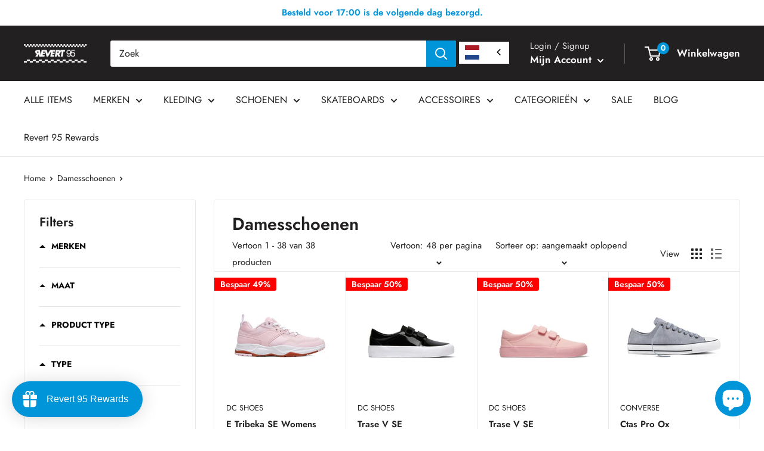

--- FILE ---
content_type: text/html; charset=utf-8
request_url: https://www.revert95.com/collections/damesschoenen/Sale
body_size: 104141
content:
<!doctype html>

<html class="no-js" lang="nl">
  <head>
     

    <meta charset="utf-8">
    <meta
      name="viewport"
      content="width=device-width, initial-scale=1.0, height=device-height, minimum-scale=1.0, maximum-scale=1.0"
    >
    <meta name="theme-color" content="#0094d8">

    <script>
  window.dataLayer = window.dataLayer || [];
  setId();
  window.addEventListener('load', function(){const selectors = {
      	  addToCart: ['form[action="/cart/add"] [type="submit"],.add-to-cart,.cart-btn'],
  	      removeFromCart: ['.gtm-handle__quantity .remove, .gtm-handle__quantity .quantity-down, data-ajax-cart-request-button'],
          viewCart: ['a[href="/cart"], form[action="/cart/add"] [type="submit"]']
      };

      /**********************
      * DATALAYER SECTIONS
      ***********************/

      /* Log State */

      window.dataLayer.push({
        event: 'page_view',
        page_location: "https:\/\/www.revert95.com\/collections\/damesschoenen\/sale",
        page_title: "Damesschoenen",
        page_type: 'collection'
      });

      /* Log State */
      var logState = {'user_id'          : getId(),
                'user_data'        : {
                    'email_address': undefined,
                    'phone_number' : undefined,
                    'address'      : {
                      'first_name' : undefined,
                      'last_name'  : undefined,
                      'street'     : undefined,
                      'city'       : undefined,
                      'region'     : undefined,
                      'postal_code': undefined,
                      'country'    : undefined,
                    },
                    'total_orders' : 0,
                    'total_spent'  : 0
                },
                'log_state'        : 'logged_out','log_country'      : "nl",'event'                : 'log_state'
      }
      window.dataLayer.push(logState);/* Product View (Collection Page) */

      var ecommerce = {
        'items': [{
              'product_id'              : "6822689341634",
              'id'                      : "40331976868034",
              'item_id'                 : "40331976868034",
              'item_sku'                :"67699",
              'item_variant'            : "Pink \/ 9 \/ 40.5",
              'item_name'               : "E Tribeka SE Womens",
              'price'                   : 50.00,
              'item_brand'              : "DC Shoes",
              'item_category'           :undefined,
              'item_list_name'          : "POP - Damesschoenen",
              'google_business_vertical': 'retail'},{
              'product_id'              : "6822649266370",
              'id'                      : "40331882856642",
              'item_id'                 : "40331882856642",
              'item_sku'                :"66390",
              'item_variant'            : "Blk Blk Wh \/ 6.5\/37.5",
              'item_name'               : "Trase V SE",
              'price'                   : 37.50,
              'item_brand'              : "DC Shoes",
              'item_category'           :undefined,
              'item_list_name'          : "POP - Damesschoenen",
              'google_business_vertical': 'retail'},{
              'product_id'              : "6822648971458",
              'id'                      : "40331882299586",
              'item_id'                 : "40331882299586",
              'item_sku'                :"66389",
              'item_variant'            : "Pink \/ 7.5\/.38.5",
              'item_name'               : "Trase V SE",
              'price'                   : 37.50,
              'item_brand'              : "DC Shoes",
              'item_category'           :undefined,
              'item_list_name'          : "POP - Damesschoenen",
              'google_business_vertical': 'retail'},{
              'product_id'              : "6822596313282",
              'id'                      : "48698283884881",
              'item_id'                 : "48698283884881",
              'item_sku'                :"62710",
              'item_variant'            : "Blauw \/ US 6,5 - 39,5 EU",
              'item_name'               : "Ctas Pro Ox",
              'price'                   : 42.50,
              'item_brand'              : "Converse",
              'item_category'           :undefined,
              'item_list_name'          : "POP - Damesschoenen",
              'google_business_vertical': 'retail'},{
              'product_id'              : "6822595985602",
              'id'                      : "48698284245329",
              'item_id'                 : "48698284245329",
              'item_sku'                :"62709",
              'item_variant'            : "Blauw \/ US 7 - 40 EU",
              'item_name'               : "Ctas Pro Ox",
              'price'                   : 42.50,
              'item_brand'              : "Converse",
              'item_category'           :undefined,
              'item_list_name'          : "POP - Damesschoenen",
              'google_business_vertical': 'retail'},{
              'product_id'              : "6822480543938",
              'id'                      : "40331252662466",
              'item_id'                 : "40331252662466",
              'item_sku'                :"47065",
              'item_variant'            : "Blauw \/ 6,5 \/ 37",
              'item_name'               : "Womens Scout",
              'price'                   : 35.00,
              'item_brand'              : "Etnies",
              'item_category'           :undefined,
              'item_list_name'          : "POP - Damesschoenen",
              'google_business_vertical': 'retail'},{
              'product_id'              : "6822480412866",
              'id'                      : "40331252465858",
              'item_id'                 : "40331252465858",
              'item_sku'                :"47064",
              'item_variant'            : "Grijs \/ 5 \/ 35",
              'item_name'               : "Womens Scout",
              'price'                   : 35.00,
              'item_brand'              : "Etnies",
              'item_category'           :undefined,
              'item_list_name'          : "POP - Damesschoenen",
              'google_business_vertical': 'retail'},{
              'product_id'              : "6822470811842",
              'id'                      : "48729747947857",
              'item_id'                 : "48729747947857",
              'item_sku'                :"46350",
              'item_variant'            : "Zwart \/ US 4 - 36 EU",
              'item_name'               : "Stefan Janoski Warmth",
              'price'                   : 45.00,
              'item_brand'              : "Nike SB",
              'item_category'           :undefined,
              'item_list_name'          : "POP - Damesschoenen",
              'google_business_vertical': 'retail'},{
              'product_id'              : "6822457180354",
              'id'                      : "40331185094850",
              'item_id'                 : "40331185094850",
              'item_sku'                :"41200",
              'item_variant'            : "Blauw \/ 6,5 \/ 37",
              'item_name'               : "Womens Woozy",
              'price'                   : 39.97,
              'item_brand'              : "Etnies",
              'item_category'           :undefined,
              'item_list_name'          : "POP - Damesschoenen",
              'google_business_vertical': 'retail'},{
              'product_id'              : "6822457114818",
              'id'                      : "40331184865474",
              'item_id'                 : "40331184865474",
              'item_sku'                :"41196",
              'item_variant'            : "Rood \/ 6 \/ 36",
              'item_name'               : "Womens KAB Caprice Eco",
              'price'                   : 32.50,
              'item_brand'              : "Etnies",
              'item_category'           :undefined,
              'item_list_name'          : "POP - Damesschoenen",
              'google_business_vertical': 'retail'},{
              'product_id'              : "6822456885442",
              'id'                      : "40331184668866",
              'item_id'                 : "40331184668866",
              'item_sku'                :"41194",
              'item_variant'            : "Blauw \/ 6 \/ 36",
              'item_name'               : "Womens Caprice Mid Eco",
              'price'                   : 35.00,
              'item_brand'              : "Etnies",
              'item_category'           :undefined,
              'item_list_name'          : "POP - Damesschoenen",
              'google_business_vertical': 'retail'},{
              'product_id'              : "6822456819906",
              'id'                      : "40331184505026",
              'item_id'                 : "40331184505026",
              'item_sku'                :"41193",
              'item_variant'            : "Zwart \/ 5 \/ 35",
              'item_name'               : "Womens Caprice",
              'price'                   : 35.00,
              'item_brand'              : "Etnies",
              'item_category'           :undefined,
              'item_list_name'          : "POP - Damesschoenen",
              'google_business_vertical': 'retail'},{
              'product_id'              : "6822456787138",
              'id'                      : "40331184439490",
              'item_id'                 : "40331184439490",
              'item_sku'                :"41190",
              'item_variant'            : "Blauw \/ 5 \/ 35",
              'item_name'               : "Womens Caprice Eco",
              'price'                   : 32.50,
              'item_brand'              : "Etnies",
              'item_category'           :undefined,
              'item_list_name'          : "POP - Damesschoenen",
              'google_business_vertical': 'retail'},{
              'product_id'              : "6822456688834",
              'id'                      : "40331184210114",
              'item_id'                 : "40331184210114",
              'item_sku'                :"41184",
              'item_variant'            : "Green \/ 6 \/ 36",
              'item_name'               : "Womens Caprice Mid Eco",
              'price'                   : 35.00,
              'item_brand'              : "Etnies",
              'item_category'           :undefined,
              'item_list_name'          : "POP - Damesschoenen",
              'google_business_vertical': 'retail'},{
              'product_id'              : "6822456590530",
              'id'                      : "40331183358146",
              'item_id'                 : "40331183358146",
              'item_sku'                :"41183",
              'item_variant'            : "Zwart \/ 10 \/ 41,5",
              'item_name'               : "Womens Caprice Mid Eco",
              'price'                   : 35.00,
              'item_brand'              : "Etnies",
              'item_category'           :undefined,
              'item_list_name'          : "POP - Damesschoenen",
              'google_business_vertical': 'retail'},{
              'product_id'              : "6822456492226",
              'id'                      : "40331182768322",
              'item_id'                 : "40331182768322",
              'item_sku'                :"41179",
              'item_variant'            : "Meerkleurig \/ 6.5",
              'item_name'               : "Slingshot",
              'price'                   : 27.50,
              'item_brand'              : "Etnies",
              'item_category'           :undefined,
              'item_list_name'          : "POP - Damesschoenen",
              'google_business_vertical': 'retail'},{
              'product_id'              : "6822456426690",
              'id'                      : "40331182702786",
              'item_id'                 : "40331182702786",
              'item_sku'                :"41178",
              'item_variant'            : "Meerkleurig \/ 6.5",
              'item_name'               : "Myra",
              'price'                   : 22.50,
              'item_brand'              : "Etnies",
              'item_category'           :undefined,
              'item_list_name'          : "POP - Damesschoenen",
              'google_business_vertical': 'retail'},{
              'product_id'              : "6822456393922",
              'id'                      : "48729747849553",
              'item_id'                 : "48729747849553",
              'item_sku'                :"40899",
              'item_variant'            : "Blauw \/ US 4 - 36 EU",
              'item_name'               : "Zoom Stefan Janoski Canvas",
              'price'                   : 42.50,
              'item_brand'              : "Nike SB",
              'item_category'           :undefined,
              'item_list_name'          : "POP - Damesschoenen",
              'google_business_vertical': 'retail'},{
              'product_id'              : "6822456099010",
              'id'                      : "40331181097154",
              'item_id'                 : "40331181097154",
              'item_sku'                :"41104",
              'item_variant'            : "Blauw \/ 3.5 \/ 34.5",
              'item_name'               : "Authentic Lo Pro",
              'price'                   : 25.00,
              'item_brand'              : "Vans",
              'item_category'           :undefined,
              'item_list_name'          : "POP - Damesschoenen",
              'google_business_vertical': 'retail'},{
              'product_id'              : "6822455935170",
              'id'                      : "40331180802242",
              'item_id'                 : "40331180802242",
              'item_sku'                :"41099",
              'item_variant'            : "Bruin \/ 6.5 \/ 36.5",
              'item_name'               : "Womens Sophie",
              'price'                   : 25.00,
              'item_brand'              : "Vans",
              'item_category'           :undefined,
              'item_list_name'          : "POP - Damesschoenen",
              'google_business_vertical': 'retail'},{
              'product_id'              : "6822455804098",
              'id'                      : "40331180769474",
              'item_id'                 : "40331180769474",
              'item_sku'                :"41098",
              'item_variant'            : "Zwart \/ 6.5 \/ 36.5",
              'item_name'               : "Bailie",
              'price'                   : 25.00,
              'item_brand'              : "Vans",
              'item_category'           :undefined,
              'item_list_name'          : "POP - Damesschoenen",
              'google_business_vertical': 'retail'},{
              'product_id'              : "6822455705794",
              'id'                      : "48724574110033",
              'item_id'                 : "48724574110033",
              'item_sku'                :"41080",
              'item_variant'            : "Grijs \/ US 5 - 35 EU",
              'item_name'               : "Slymz",
              'price'                   : 10.00,
              'item_brand'              : "Gravis",
              'item_category'           :undefined,
              'item_list_name'          : "POP - Damesschoenen",
              'google_business_vertical': 'retail'},{
              'product_id'              : "6822455673026",
              'id'                      : "48724574241105",
              'item_id'                 : "48724574241105",
              'item_sku'                :"41078",
              'item_variant'            : "Blauw \/ US 6 - 36 EU",
              'item_name'               : "Ruby",
              'price'                   : 10.00,
              'item_brand'              : "Gravis",
              'item_category'           :undefined,
              'item_list_name'          : "POP - Damesschoenen",
              'google_business_vertical': 'retail'},{
              'product_id'              : "6822455640258",
              'id'                      : "48724574306641",
              'item_id'                 : "48724574306641",
              'item_sku'                :"41077",
              'item_variant'            : "Zilver \/ US 10 - 41 EU",
              'item_name'               : "Ruby",
              'price'                   : 10.00,
              'item_brand'              : "Gravis",
              'item_category'           :undefined,
              'item_list_name'          : "POP - Damesschoenen",
              'google_business_vertical': 'retail'},{
              'product_id'              : "6822455574722",
              'id'                      : "48724574437713",
              'item_id'                 : "48724574437713",
              'item_sku'                :"41075",
              'item_variant'            : "Zwart \/ US 6 - 36 EU",
              'item_name'               : "Slymz LX",
              'price'                   : 10.00,
              'item_brand'              : "Gravis",
              'item_category'           :undefined,
              'item_list_name'          : "POP - Damesschoenen",
              'google_business_vertical': 'retail'},{
              'product_id'              : "6822455345346",
              'id'                      : "48839415365969",
              'item_id'                 : "48839415365969",
              'item_sku'                :"41063",
              'item_variant'            : "Zwart \/ US 6,5 - 37,5 EU",
              'item_name'               : "Womens Skytop",
              'price'                   : 62.50,
              'item_brand'              : "Supra",
              'item_category'           :undefined,
              'item_list_name'          : "POP - Damesschoenen",
              'google_business_vertical': 'retail'},{
              'product_id'              : "6822455312578",
              'id'                      : "48839415497041",
              'item_id'                 : "48839415497041",
              'item_sku'                :"41062",
              'item_variant'            : "Zwart \/ US 8 - 39 EU",
              'item_name'               : "Womens Cuttler",
              'price'                   : 60.00,
              'item_brand'              : "Supra",
              'item_category'           :undefined,
              'item_list_name'          : "POP - Damesschoenen",
              'google_business_vertical': 'retail'},{
              'product_id'              : "6822454886594",
              'id'                      : "48839415824721",
              'item_id'                 : "48839415824721",
              'item_sku'                :"41058",
              'item_variant'            : "Zwart \/ US 6,5 - 37,5 EU",
              'item_name'               : "Womens Vaider",
              'price'                   : 55.00,
              'item_brand'              : "Supra",
              'item_category'           :undefined,
              'item_list_name'          : "POP - Damesschoenen",
              'google_business_vertical': 'retail'},{
              'product_id'              : "6822454755522",
              'id'                      : "48839415890257",
              'item_id'                 : "48839415890257",
              'item_sku'                :"41056",
              'item_variant'            : "Blauw \/ US 5 - 35,5 EU",
              'item_name'               : "Womens Skytop",
              'price'                   : 60.00,
              'item_brand'              : "Supra",
              'item_category'           :undefined,
              'item_list_name'          : "POP - Damesschoenen",
              'google_business_vertical': 'retail'},{
              'product_id'              : "6822454657218",
              'id'                      : "48839416512849",
              'item_id'                 : "48839416512849",
              'item_sku'                :"41055",
              'item_variant'            : "Blauw \/ US 5 - 35,5 EU",
              'item_name'               : "Womens Skytop",
              'price'                   : 60.00,
              'item_brand'              : "Supra",
              'item_category'           :undefined,
              'item_list_name'          : "POP - Damesschoenen",
              'google_business_vertical': 'retail'},{
              'product_id'              : "6822454329538",
              'id'                      : "48729747784017",
              'item_id'                 : "48729747784017",
              'item_sku'                :"40978",
              'item_variant'            : "Blauw \/ US 10 - 42 EU",
              'item_name'               : "Womens Blazer Mid Decon",
              'price'                   : 50.00,
              'item_brand'              : "Nike",
              'item_category'           :undefined,
              'item_list_name'          : "POP - Damesschoenen",
              'google_business_vertical': 'retail'},{
              'product_id'              : "6822454198466",
              'id'                      : "48729747620177",
              'item_id'                 : "48729747620177",
              'item_sku'                :"40971",
              'item_variant'            : "Pink \/ US 6,5 - 37,5 EU",
              'item_name'               : "Womens Toki Lite Liberty",
              'price'                   : 42.50,
              'item_brand'              : "Nike",
              'item_category'           :undefined,
              'item_list_name'          : "POP - Damesschoenen",
              'google_business_vertical': 'retail'},{
              'product_id'              : "6822453838018",
              'id'                      : "48729747554641",
              'item_id'                 : "48729747554641",
              'item_sku'                :"40962",
              'item_variant'            : "Pink \/ US 8,5 - 40 EU",
              'item_name'               : "Nike Air Royalty Mid",
              'price'                   : 70.00,
              'item_brand'              : "Nike",
              'item_category'           :undefined,
              'item_list_name'          : "POP - Damesschoenen",
              'google_business_vertical': 'retail'},{
              'product_id'              : "6822453739714",
              'id'                      : "48729747325265",
              'item_id'                 : "48729747325265",
              'item_sku'                :"40960",
              'item_variant'            : "Blauw \/ US 6 - 38,5 EU",
              'item_name'               : "Blazer High Vintage ND",
              'price'                   : 47.50,
              'item_brand'              : "Nike",
              'item_category'           :undefined,
              'item_list_name'          : "POP - Damesschoenen",
              'google_business_vertical': 'retail'},{
              'product_id'              : "6822453575874",
              'id'                      : "48729747292497",
              'item_id'                 : "48729747292497",
              'item_sku'                :"40951",
              'item_variant'            : "Zwart \/ US 6 - 36,5 EU",
              'item_name'               : "Womens Nike Air Royalty High",
              'price'                   : 65.00,
              'item_brand'              : "Nike",
              'item_category'           :undefined,
              'item_list_name'          : "POP - Damesschoenen",
              'google_business_vertical': 'retail'},{
              'product_id'              : "6822452396226",
              'id'                      : "48839416611153",
              'item_id'                 : "48839416611153",
              'item_sku'                :"40860",
              'item_variant'            : "Zwart \/ US 4 - 36 EU",
              'item_name'               : "Skytop",
              'price'                   : 70.00,
              'item_brand'              : "Supra",
              'item_category'           :undefined,
              'item_list_name'          : "POP - Damesschoenen",
              'google_business_vertical': 'retail'},{
              'product_id'              : "6822451609794",
              'id'                      : "48839416643921",
              'item_id'                 : "48839416643921",
              'item_sku'                :"40766",
              'item_variant'            : "Floral \/ US 7,5 - 38,5 EU",
              'item_name'               : "Dury",
              'price'                   : 37.50,
              'item_brand'              : "Obey",
              'item_category'           :undefined,
              'item_list_name'          : "POP - Damesschoenen",
              'google_business_vertical': 'retail'},{
              'product_id'              : "6822451282114",
              'id'                      : "40340145406146",
              'item_id'                 : "40340145406146",
              'item_sku'                :"40649",
              'item_variant'            : "Battleship \/ 9 \/ 40.5",
              'item_name'               : "Chalet Suede",
              'price'                   : 57.50,
              'item_brand'              : "DC Shoes",
              'item_category'           :undefined,
              'item_list_name'          : "POP - Damesschoenen",
              'google_business_vertical': 'retail'},{
              'product_id'              : "6822445220034",
              'id'                      : "48729747259729",
              'item_id'                 : "48729747259729",
              'item_sku'                :"39489",
              'item_variant'            : "Blauw \/ US 4,5 - 36,5 EU",
              'item_name'               : "Zoom Stefan janoski Premium SB",
              'price'                   : 45.00,
              'item_brand'              : "Nike SB",
              'item_category'           :undefined,
              'item_list_name'          : "POP - Damesschoenen",
              'google_business_vertical': 'retail'}]
      };

      window.dataLayer.push({
          'productList' : "Damesschoenen",
          'event'       : 'view_item_list',
          ecommerce
      });/* Cart View (minicart) */

    var el = document.querySelector(selectors.viewCart);
    el && el.addEventListener('click', cartView);

    function cartView(){
        var request = new XMLHttpRequest();
        request.open('GET', '/cart.js', true);

        request.onload = function() {
          if (request.status >= 200 && request.status < 400) {
            var data = JSON.parse(request.responseText);
            var cart = {
                'currency'                        : "EUR",
                'value'                           : 0.0,
                'items'                           : data.items.map(function (line_item) {
                    return {
                        'product_id'              : line_item.product_id.toString(),
                        'id'                      : line_item.variant_id.toString(),
                        'item_id'                 : line_item.variant_id.toString(),
                        'item_sku'                : line_item.sku,
                        'item_variant'            : line_item.variant_title,
                        'item_name'               : line_item.title,
                        'price'                   : line_item.price / 100,
                        'item_brand'              : null,
                        'item_list_name'          : 'Minicart',
                        'quantity'                : line_item.quantity,
                        'discount'                : line_item.line_level_total_discount,
                        'google_business_vertical': 'retail'
                    }
                }),
                'event': 'view_cart'
            };
            window.dataLayer.push(cart);
          }
        };
        request.send();
    }
  });

  function removeFromCart(element, list){
      var ecommerce = {
          'currency': "EUR",
          'value': parseFloat(element.closest('.gtm-handle').getAttribute('data-value')),
          'items': getCartItem(element, list)
      };

      window.dataLayer.push({
        'event': 'remove_from_cart',
         ecommerce
      });
  }
  function removeFromCartMinus(element, list){
      var ecommerce = {
          'currency': "EUR",
          'value': parseFloat(element.closest('.gtm-handle').getAttribute('data-price')),
          'items': getCartItem(element, list)
      };

      window.dataLayer.push({
        'event': 'remove_from_cart',
         ecommerce
      });
  }
  function addToCartPlus(element, list){
      var ecommerce = {
          'currency': "EUR",
          'value': parseFloat(element.closest('.gtm-handle').getAttribute('data-price')),
          'items': getCartItem(element, list)
      };

      window.dataLayer.push({
        'event': 'add_to_cart',
         ecommerce
      });
  }

  function getCartItem(element, list){
    return [{
        'product_id'              : element.closest('.gtm-handle').getAttribute('data-product-id'),
        'id'                      : element.closest('.gtm-handle').getAttribute('data-id'),
        'item_id'                 : element.closest('.gtm-handle').getAttribute('data-item-id'),
        'item_sku'                : element.closest('.gtm-handle').getAttribute('data-sku'),
        'item_variant'            : element.closest('.gtm-handle').getAttribute('data-variant-title'),
        'item_name'               : element.closest('.gtm-handle').getAttribute('data-title'),
        'item_brand'              : null,
        'price'                   : parseFloat(element.closest('.gtm-handle').getAttribute('data-price')),
        'item_list_name'          : list,
        'item_category'           : element.closest('.gtm-handle').getAttribute('data-category'),
        'quantity'                : 1,
        'google_business_vertical': 'retail'
    }];
  }
  function setId() {
      if (document.cookie.indexOf("_nnd_customer_id=") < 0){
        var cookieVal = Date.now().toString(36) + "_" + Math.random().toString(36);
        var date = new Date();
        date.setTime(date.getTime() + (365*24*60*60*1000));
        var expires = "; expires=" + date.toUTCString();
        document.cookie = "_nnd_customer_id=" + cookieVal  + expires + ";SameSite=none;Secure=true;path=/";
      }
    
  }
  function getId() {
    const value = `; ${document.cookie}`;
    const parts = value.split(`; _nnd_customer_id=`);
    if (parts.length === 2) return parts.pop().split(';').shift();
  }
  // Complete list of country calling codes
  const countryCodes = {
    AF: '93',   // Afghanistan
    AL: '355',  // Albania
    DZ: '213',  // Algeria
    AS: '1684', // American Samoa
    AD: '376',  // Andorra
    AO: '244',  // Angola
    AI: '1264', // Anguilla
    AG: '1268', // Antigua and Barbuda
    AR: '54',   // Argentina
    AM: '374',  // Armenia
    AW: '297',  // Aruba
    AU: '61',   // Australia
    AT: '43',   // Austria
    AZ: '994',  // Azerbaijan
    BS: '1242', // Bahamas
    BH: '973',  // Bahrain
    BD: '880',  // Bangladesh
    BB: '1246', // Barbados
    BY: '375',  // Belarus
    BE: '32',   // Belgium
    BZ: '501',  // Belize
    BJ: '229',  // Benin
    BM: '1441', // Bermuda
    BT: '975',  // Bhutan
    BO: '591',  // Bolivia
    BA: '387',  // Bosnia and Herzegovina
    BW: '267',  // Botswana
    BR: '55',   // Brazil
    IO: '246',  // British Indian Ocean Territory
    BN: '673',  // Brunei
    BG: '359',  // Bulgaria
    BF: '226',  // Burkina Faso
    BI: '257',  // Burundi
    KH: '855',  // Cambodia
    CM: '237',  // Cameroon
    CA: '1',    // Canada
    CV: '238',  // Cape Verde
    KY: '1345', // Cayman Islands
    CF: '236',  // Central African Republic
    TD: '235',  // Chad
    CL: '56',   // Chile
    CN: '86',   // China
    CO: '57',   // Colombia
    KM: '269',  // Comoros
    CG: '242',  // Congo
    CD: '243',  // Congo, Democratic Republic
    CK: '682',  // Cook Islands
    CR: '506',  // Costa Rica
    CI: '225',  // Côte d'Ivoire
    HR: '385',  // Croatia
    CU: '53',   // Cuba
    CY: '357',  // Cyprus
    CZ: '420',  // Czech Republic
    DK: '45',   // Denmark
    DJ: '253',  // Djibouti
    DM: '1767', // Dominica
    DO: '1',    // Dominican Republic
    EC: '593',  // Ecuador
    EG: '20',   // Egypt
    SV: '503',  // El Salvador
    GQ: '240',  // Equatorial Guinea
    ER: '291',  // Eritrea
    EE: '372',  // Estonia
    ET: '251',  // Ethiopia
    FK: '500',  // Falkland Islands
    FO: '298',  // Faroe Islands
    FJ: '679',  // Fiji
    FI: '358',  // Finland
    FR: '33',   // France
    GF: '594',  // French Guiana
    PF: '689',  // French Polynesia
    GA: '241',  // Gabon
    GM: '220',  // Gambia
    GE: '995',  // Georgia
    DE: '49',   // Germany
    GH: '233',  // Ghana
    GI: '350',  // Gibraltar
    GR: '30',   // Greece
    GL: '299',  // Greenland
    GD: '1473', // Grenada
    GP: '590',  // Guadeloupe
    GU: '1671', // Guam
    GT: '502',  // Guatemala
    GN: '224',  // Guinea
    GW: '245',  // Guinea-Bissau
    GY: '592',  // Guyana
    HT: '509',  // Haiti
    HN: '504',  // Honduras
    HK: '852',  // Hong Kong
    HU: '36',   // Hungary
    IS: '354',  // Iceland
    IN: '91',   // India
    ID: '62',   // Indonesia
    IR: '98',   // Iran
    IQ: '964',  // Iraq
    IE: '353',  // Ireland
    IL: '972',  // Israel
    IT: '39',   // Italy
    JM: '1876', // Jamaica
    JP: '81',   // Japan
    JO: '962',  // Jordan
    KZ: '7',    // Kazakhstan
    KE: '254',  // Kenya
    KI: '686',  // Kiribati
    KP: '850',  // Korea, North
    KR: '82',   // Korea, South
    KW: '965',  // Kuwait
    KG: '996',  // Kyrgyzstan
    LA: '856',  // Laos
    LV: '371',  // Latvia
    LB: '961',  // Lebanon
    LS: '266',  // Lesotho
    LR: '231',  // Liberia
    LY: '218',  // Libya
    LI: '423',  // Liechtenstein
    LT: '370',  // Lithuania
    LU: '352',  // Luxembourg
    MO: '853',  // Macao
    MK: '389',  // Macedonia
    MG: '261',  // Madagascar
    MW: '265',  // Malawi
    MY: '60',   // Malaysia
    MV: '960',  // Maldives
    ML: '223',  // Mali
    MT: '356',  // Malta
    MH: '692',  // Marshall Islands
    MQ: '596',  // Martinique
    MR: '222',  // Mauritania
    MU: '230',  // Mauritius
    YT: '262',  // Mayotte
    MX: '52',   // Mexico
    FM: '691',  // Micronesia
    MD: '373',  // Moldova
    MC: '377',  // Monaco
    MN: '976',  // Mongolia
    ME: '382',  // Montenegro
    MS: '1664', // Montserrat
    MA: '212',  // Morocco
    MZ: '258',  // Mozambique
    MM: '95',   // Myanmar
    NA: '264',  // Namibia
    NR: '674',  // Nauru
    NP: '977',  // Nepal
    NL: '31',   // Netherlands
    NC: '687',  // New Caledonia
    NZ: '64',   // New Zealand
    NI: '505',  // Nicaragua
    NE: '227',  // Niger
    NG: '234',  // Nigeria
    NU: '683',  // Niue
    NF: '672',  // Norfolk Island
    MP: '1670', // Northern Mariana Islands
    NO: '47',   // Norway
    OM: '968',  // Oman
    PK: '92',   // Pakistan
    PW: '680',  // Palau
    PS: '970',  // Palestine
    PA: '507',  // Panama
    PG: '675',  // Papua New Guinea
    PY: '595',  // Paraguay
    PE: '51',   // Peru
    PH: '63',   // Philippines
    PL: '48',   // Poland
    PT: '351',  // Portugal
    PR: '1',    // Puerto Rico
    QA: '974',  // Qatar
    RE: '262',  // Réunion
    RO: '40',   // Romania
    RU: '7',    // Russia
    RW: '250',  // Rwanda
    BL: '590',  // Saint Barthélemy
    SH: '290',  // Saint Helena
    KN: '1869', // Saint Kitts and Nevis
    LC: '1758', // Saint Lucia
    MF: '590',  // Saint Martin
    PM: '508',  // Saint Pierre and Miquelon
    VC: '1784', // Saint Vincent and the Grenadines
    WS: '685',  // Samoa
    SM: '378',  // San Marino
    ST: '239',  // Sao Tome and Principe
    SA: '966',  // Saudi Arabia
    SN: '221',  // Senegal
    RS: '381',  // Serbia
    SC: '248',  // Seychelles
    SL: '232',  // Sierra Leone
    SG: '65',   // Singapore
    SK: '421',  // Slovakia
    SI: '386',  // Slovenia
    SB: '677',  // Solomon Islands
    SO: '252',  // Somalia
    ZA: '27',   // South Africa
    SS: '211',  // South Sudan
    ES: '34',   // Spain
    LK: '94',   // Sri Lanka
    SD: '249',  // Sudan
    SR: '597',  // Suriname
    SZ: '268',  // Swaziland
    SE: '46',   // Sweden
    CH: '41',   // Switzerland
    SY: '963',  // Syria
    TW: '886',  // Taiwan
    TJ: '992',  // Tajikistan
    TZ: '255',  // Tanzania
    TH: '66',   // Thailand
    TL: '670',  // Timor-Leste
    TG: '228',  // Togo
    TK: '690',  // Tokelau
    TO: '676',  // Tonga
    TT: '1868', // Trinidad and Tobago
    TN: '216',  // Tunisia
    TR: '90',   // Turkey
    TM: '993',  // Turkmenistan
    TC: '1649', // Turks and Caicos Islands
    TV: '688',  // Tuvalu
    UG: '256',  // Uganda
    UA: '380',  // Ukraine
    AE: '971',  // United Arab Emirates
    GB: '44',   // United Kingdom
    US: '1',    // United States
    UY: '598',  // Uruguay
    UZ: '998',  // Uzbekistan
    VU: '678',  // Vanuatu
    VA: '379',  // Vatican City
    VE: '58',   // Venezuela
    VN: '84',   // Vietnam
    VG: '1284', // Virgin Islands, British
    VI: '1340', // Virgin Islands, US
    WF: '681',  // Wallis and Futuna
    YE: '967',  // Yemen
    ZM: '260',  // Zambia
    ZW: '263'   // Zimbabwe
  };
  
  // Create a reverse lookup map for efficient validation of existing country codes
  const reverseCountryCodes = new Map(
    Object.entries(countryCodes).map(([country, code]) => [code, country])
  );
  
  function formatPhoneWithCountry(countryCode, phoneNumber) {
    // If phone number already starts with +, validate it against known country codes
    if (phoneNumber.startsWith('+')) {
      // Try to match the longest possible country code
      const digits = phoneNumber.slice(1);
      for (let i = 4; i >= 1; i--) {
        const prefix = digits.slice(0, i);
        if (reverseCountryCodes.has(prefix)) {
          return phoneNumber; // Valid international format, return as is
        }
      }
    }
  
    // Remove any non-digit characters except +
    const cleanPhone = phoneNumber.replace(/[^\d+]/g, '');
    
    // Get the country calling code
    const callingCode = countryCodes[countryCode.toUpperCase()];
    
    if (!callingCode) {
      console.warn(`Country code ${countryCode} not found in mapping`);
      return phoneNumber;
    }
  
    // Remove leading zero if present (common in many countries)
    const phoneWithoutTrunk = cleanPhone.startsWith('0') ? cleanPhone.slice(1) : cleanPhone;
  
    // If the phone number already starts with the country code (after removing leading zero), just add +
    if (phoneWithoutTrunk.startsWith(callingCode)) {
      return '+' + phoneWithoutTrunk;
    }
  
    // Add the country code with + prefix
    return '+' + callingCode + phoneWithoutTrunk;
  }
</script>

    <!-- Google Tag Manager -->
<script>!function(){"use strict";function l(e){for(var t=e,r=0,n=document.cookie.split(";");r<n.length;r++){var o=n[r].split("=");if(o[0].trim()===t)return o[1]}}function s(e){return localStorage.getItem(e)}function u(e){return window[e]}function A(e,t){e=document.querySelector(e);return t?null==e?void 0:e.getAttribute(t):null==e?void 0:e.textContent}var e=window,t=document,r="script",n="dataLayer",o="https://ss.revert95.com",a="https://load.ss.revert95.com",i="2fplsuegwnc",c="v=aWQ9R1RNLVRKQ1Q3UQ%3D%3D&page=2",g="stapeUserId",v="",E="",d=!1;try{var d=!!g&&(m=navigator.userAgent,!!(m=new RegExp("Version/([0-9._]+)(.*Mobile)?.*Safari.*").exec(m)))&&16.4<=parseFloat(m[1]),f="stapeUserId"===g,I=d&&!f?function(e,t,r){void 0===t&&(t="");var n={cookie:l,localStorage:s,jsVariable:u,cssSelector:A},t=Array.isArray(t)?t:[t];if(e&&n[e])for(var o=n[e],a=0,i=t;a<i.length;a++){var c=i[a],c=r?o(c,r):o(c);if(c)return c}else console.warn("invalid uid source",e)}(g,v,E):void 0;d=d&&(!!I||f)}catch(e){console.error(e)}var m=e,g=(m[n]=m[n]||[],m[n].push({"gtm.start":(new Date).getTime(),event:"gtm.js"}),t.getElementsByTagName(r)[0]),v=I?"&bi="+encodeURIComponent(I):"",E=t.createElement(r),f=(d&&(i=8<i.length?i.replace(/([a-z]{8}$)/,"kp$1"):"kp"+i),!d&&a?a:o);E.async=!0,E.src=f+"/"+i+".js?"+c+v,null!=(e=g.parentNode)&&e.insertBefore(E,g)}();</script>
<!-- End Google Tag Manager -->
<title>Damesschoenen &ndash; Tagged &quot;Sale&quot;
</title><link rel="canonical" href="https://www.revert95.com/collections/damesschoenen/sale"><link rel="shortcut icon" href="//www.revert95.com/cdn/shop/files/Revert-95-Revert-95-skateshop-en-streetwear-shop_96x96.png?v=1640770683" type="image/png"><link rel="preload" as="style" href="//www.revert95.com/cdn/shop/t/8/assets/theme.css?v=74966875998690234651640787851">
    <link rel="preload" as="script" href="//www.revert95.com/cdn/shop/t/8/assets/theme.js?v=183589329711962036971641846856">
    <link rel="preconnect" href="https://cdn.shopify.com">
    <link rel="preconnect" href="https://fonts.shopifycdn.com">
    <link rel="dns-prefetch" href="https://productreviews.shopifycdn.com">
    <link rel="dns-prefetch" href="https://ajax.googleapis.com">
    <link rel="dns-prefetch" href="https://maps.googleapis.com">
    <link rel="dns-prefetch" href="https://maps.gstatic.com">

    <meta property="og:type" content="website">
  <meta property="og:title" content="Damesschoenen">
  <meta property="og:image" content="http://www.revert95.com/cdn/shop/products/tribekesewomens.1559816486.jpg?v=1625172720">
  <meta property="og:image:secure_url" content="https://www.revert95.com/cdn/shop/products/tribekesewomens.1559816486.jpg?v=1625172720">
  <meta property="og:image:width" content="400">
  <meta property="og:image:height" content="400"><meta property="og:url" content="https://www.revert95.com/collections/damesschoenen/sale">
<meta property="og:site_name" content="Revert 95"><meta name="twitter:card" content="summary"><meta name="twitter:title" content="Damesschoenen">
  <meta name="twitter:description" content="">
  <meta name="twitter:image" content="https://www.revert95.com/cdn/shop/products/tribekesewomens.1559816486_600x600_crop_center.jpg?v=1625172720">
    <link rel="preload" href="//www.revert95.com/cdn/fonts/jost/jost_n6.ec1178db7a7515114a2d84e3dd680832b7af8b99.woff2" as="font" type="font/woff2" crossorigin><link rel="preload" href="//www.revert95.com/cdn/fonts/jost/jost_n4.d47a1b6347ce4a4c9f437608011273009d91f2b7.woff2" as="font" type="font/woff2" crossorigin><style>
  @font-face {
  font-family: Jost;
  font-weight: 600;
  font-style: normal;
  font-display: swap;
  src: url("//www.revert95.com/cdn/fonts/jost/jost_n6.ec1178db7a7515114a2d84e3dd680832b7af8b99.woff2") format("woff2"),
       url("//www.revert95.com/cdn/fonts/jost/jost_n6.b1178bb6bdd3979fef38e103a3816f6980aeaff9.woff") format("woff");
}

  @font-face {
  font-family: Jost;
  font-weight: 400;
  font-style: normal;
  font-display: swap;
  src: url("//www.revert95.com/cdn/fonts/jost/jost_n4.d47a1b6347ce4a4c9f437608011273009d91f2b7.woff2") format("woff2"),
       url("//www.revert95.com/cdn/fonts/jost/jost_n4.791c46290e672b3f85c3d1c651ef2efa3819eadd.woff") format("woff");
}

@font-face {
  font-family: Jost;
  font-weight: 600;
  font-style: normal;
  font-display: swap;
  src: url("//www.revert95.com/cdn/fonts/jost/jost_n6.ec1178db7a7515114a2d84e3dd680832b7af8b99.woff2") format("woff2"),
       url("//www.revert95.com/cdn/fonts/jost/jost_n6.b1178bb6bdd3979fef38e103a3816f6980aeaff9.woff") format("woff");
}

@font-face {
  font-family: Jost;
  font-weight: 600;
  font-style: italic;
  font-display: swap;
  src: url("//www.revert95.com/cdn/fonts/jost/jost_i6.9af7e5f39e3a108c08f24047a4276332d9d7b85e.woff2") format("woff2"),
       url("//www.revert95.com/cdn/fonts/jost/jost_i6.2bf310262638f998ed206777ce0b9a3b98b6fe92.woff") format("woff");
}


  @font-face {
  font-family: Jost;
  font-weight: 700;
  font-style: normal;
  font-display: swap;
  src: url("//www.revert95.com/cdn/fonts/jost/jost_n7.921dc18c13fa0b0c94c5e2517ffe06139c3615a3.woff2") format("woff2"),
       url("//www.revert95.com/cdn/fonts/jost/jost_n7.cbfc16c98c1e195f46c536e775e4e959c5f2f22b.woff") format("woff");
}

  @font-face {
  font-family: Jost;
  font-weight: 400;
  font-style: italic;
  font-display: swap;
  src: url("//www.revert95.com/cdn/fonts/jost/jost_i4.b690098389649750ada222b9763d55796c5283a5.woff2") format("woff2"),
       url("//www.revert95.com/cdn/fonts/jost/jost_i4.fd766415a47e50b9e391ae7ec04e2ae25e7e28b0.woff") format("woff");
}

  @font-face {
  font-family: Jost;
  font-weight: 700;
  font-style: italic;
  font-display: swap;
  src: url("//www.revert95.com/cdn/fonts/jost/jost_i7.d8201b854e41e19d7ed9b1a31fe4fe71deea6d3f.woff2") format("woff2"),
       url("//www.revert95.com/cdn/fonts/jost/jost_i7.eae515c34e26b6c853efddc3fc0c552e0de63757.woff") format("woff");
}


  :root {
    --default-text-font-size : 15px;
    --base-text-font-size    : 16px;
    --heading-font-family    : Jost, sans-serif;
    --heading-font-weight    : 600;
    --heading-font-style     : normal;
    --text-font-family       : Jost, sans-serif;
    --text-font-weight       : 400;
    --text-font-style        : normal;
    --text-font-bolder-weight: 600;
    --text-link-decoration   : underline;

    --text-color               : #222021;
    --text-color-rgb           : 34, 32, 33;
    --heading-color            : #222020;
    --border-color             : #e8e8e8;
    --border-color-rgb         : 232, 232, 232;
    --form-border-color        : #dbdbdb;
    --accent-color             : #0094d8;
    --accent-color-rgb         : 0, 148, 216;
    --link-color               : #0094d8;
    --link-color-hover         : #00608b;
    --background               : #ffffff;
    --secondary-background     : #ffffff;
    --secondary-background-rgb : 255, 255, 255;
    --accent-background        : rgba(0, 148, 216, 0.08);

    --input-background: #ffffff;

    --error-color       : #cf0e0e;
    --error-background  : rgba(207, 14, 14, 0.07);
    --success-color     : #0094d8;
    --success-background: rgba(0, 148, 216, 0.11);

    --primary-button-background      : #222021;
    --primary-button-background-rgb  : 34, 32, 33;
    --primary-button-text-color      : #ffffff;
    --secondary-button-background    : #222021;
    --secondary-button-background-rgb: 34, 32, 33;
    --secondary-button-text-color    : #ffffff;

    --header-background      : #222021;
    --header-text-color      : #ffffff;
    --header-light-text-color: #e8e8e8;
    --header-border-color    : rgba(232, 232, 232, 0.3);
    --header-accent-color    : #0094d8;

    --footer-background-color:    #ffffff;
    --footer-heading-text-color:  #222021;
    --footer-body-text-color:     #222021;
    --footer-body-text-color-rgb: 34, 32, 33;
    --footer-accent-color:        #0094d8;
    --footer-accent-color-rgb:    0, 148, 216;
    --footer-border:              1px solid var(--border-color);
    
    --flickity-arrow-color: #b5b5b5;--product-on-sale-accent           : #ff0000;
    --product-on-sale-accent-rgb       : 255, 0, 0;
    --product-on-sale-color            : #ffffff;
    --product-in-stock-color           : #18b166;
    --product-low-stock-color          : #222021;
    --product-sold-out-color           : #0094d8;
    --product-custom-label-1-background: #0094d8;
    --product-custom-label-1-color     : #ffffff;
    --product-custom-label-2-background: #0094d8;
    --product-custom-label-2-color     : #ffffff;
    --product-review-star-color        : #ffbd00;

    --mobile-container-gutter : 20px;
    --desktop-container-gutter: 40px;

    /* Shopify related variables */
    --payment-terms-background-color: #ffffff;
  }
</style>

<script>
  // IE11 does not have support for CSS variables, so we have to polyfill them
  if (!(((window || {}).CSS || {}).supports && window.CSS.supports('(--a: 0)'))) {
    const script = document.createElement('script');
    script.type = 'text/javascript';
    script.src = 'https://cdn.jsdelivr.net/npm/css-vars-ponyfill@2';
    script.onload = function() {
      cssVars({});
    };

    document.getElementsByTagName('head')[0].appendChild(script);
  }
</script>

<style type="text/css">
  a#CybotCookiebotDialogPoweredbyCybot,
  div#CybotCookiebotDialogPoweredByText {
    display: none;
  }

  #CookiebotWidget .CookiebotWidget-body .CookiebotWidget-main-logo {
    display: none; 
  }
</style>


    <script>window.performance && window.performance.mark && window.performance.mark('shopify.content_for_header.start');</script><meta name="google-site-verification" content="Ei12RA7IyTPOiIt7ndF04zSGI1qaxe5CSkyswbj1E6w">
<meta name="facebook-domain-verification" content="aaemovleqy61aw2juoai4f1awjo17o">
<meta id="shopify-digital-wallet" name="shopify-digital-wallet" content="/54101082306/digital_wallets/dialog">
<meta name="shopify-checkout-api-token" content="683a996443546902d683c8700e12c1b5">
<meta id="in-context-paypal-metadata" data-shop-id="54101082306" data-venmo-supported="false" data-environment="production" data-locale="nl_NL" data-paypal-v4="true" data-currency="EUR">
<link rel="alternate" type="application/atom+xml" title="Feed" href="/collections/damesschoenen/Sale.atom" />
<link rel="alternate" hreflang="x-default" href="https://www.revert95.com/collections/damesschoenen/sale">
<link rel="alternate" hreflang="nl" href="https://www.revert95.com/collections/damesschoenen/sale">
<link rel="alternate" hreflang="nl-BE" href="https://www.revert95.com/nl-be/collections/damesschoenen/sale">
<link rel="alternate" type="application/json+oembed" href="https://www.revert95.com/collections/damesschoenen/sale.oembed">
<script async="async" src="/checkouts/internal/preloads.js?locale=nl-NL"></script>
<link rel="preconnect" href="https://shop.app" crossorigin="anonymous">
<script async="async" src="https://shop.app/checkouts/internal/preloads.js?locale=nl-NL&shop_id=54101082306" crossorigin="anonymous"></script>
<script id="apple-pay-shop-capabilities" type="application/json">{"shopId":54101082306,"countryCode":"NL","currencyCode":"EUR","merchantCapabilities":["supports3DS"],"merchantId":"gid:\/\/shopify\/Shop\/54101082306","merchantName":"Revert 95","requiredBillingContactFields":["postalAddress","email"],"requiredShippingContactFields":["postalAddress","email"],"shippingType":"shipping","supportedNetworks":["visa","maestro","masterCard","amex"],"total":{"type":"pending","label":"Revert 95","amount":"1.00"},"shopifyPaymentsEnabled":true,"supportsSubscriptions":true}</script>
<script id="shopify-features" type="application/json">{"accessToken":"683a996443546902d683c8700e12c1b5","betas":["rich-media-storefront-analytics"],"domain":"www.revert95.com","predictiveSearch":true,"shopId":54101082306,"locale":"nl"}</script>
<script>var Shopify = Shopify || {};
Shopify.shop = "revert95.myshopify.com";
Shopify.locale = "nl";
Shopify.currency = {"active":"EUR","rate":"1.0"};
Shopify.country = "NL";
Shopify.theme = {"name":"Revert 95 28 December (Warehouse 2.5.2)","id":127543574722,"schema_name":"Warehouse","schema_version":"2.5.2","theme_store_id":871,"role":"main"};
Shopify.theme.handle = "null";
Shopify.theme.style = {"id":null,"handle":null};
Shopify.cdnHost = "www.revert95.com/cdn";
Shopify.routes = Shopify.routes || {};
Shopify.routes.root = "/";</script>
<script type="module">!function(o){(o.Shopify=o.Shopify||{}).modules=!0}(window);</script>
<script>!function(o){function n(){var o=[];function n(){o.push(Array.prototype.slice.apply(arguments))}return n.q=o,n}var t=o.Shopify=o.Shopify||{};t.loadFeatures=n(),t.autoloadFeatures=n()}(window);</script>
<script>
  window.ShopifyPay = window.ShopifyPay || {};
  window.ShopifyPay.apiHost = "shop.app\/pay";
  window.ShopifyPay.redirectState = null;
</script>
<script id="shop-js-analytics" type="application/json">{"pageType":"collection"}</script>
<script defer="defer" async type="module" src="//www.revert95.com/cdn/shopifycloud/shop-js/modules/v2/client.init-shop-cart-sync_C6i3jkHJ.nl.esm.js"></script>
<script defer="defer" async type="module" src="//www.revert95.com/cdn/shopifycloud/shop-js/modules/v2/chunk.common_BswcWXXM.esm.js"></script>
<script type="module">
  await import("//www.revert95.com/cdn/shopifycloud/shop-js/modules/v2/client.init-shop-cart-sync_C6i3jkHJ.nl.esm.js");
await import("//www.revert95.com/cdn/shopifycloud/shop-js/modules/v2/chunk.common_BswcWXXM.esm.js");

  window.Shopify.SignInWithShop?.initShopCartSync?.({"fedCMEnabled":true,"windoidEnabled":true});

</script>
<script>
  window.Shopify = window.Shopify || {};
  if (!window.Shopify.featureAssets) window.Shopify.featureAssets = {};
  window.Shopify.featureAssets['shop-js'] = {"shop-cart-sync":["modules/v2/client.shop-cart-sync_CZ94901E.nl.esm.js","modules/v2/chunk.common_BswcWXXM.esm.js"],"init-fed-cm":["modules/v2/client.init-fed-cm_Bhxzq1Av.nl.esm.js","modules/v2/chunk.common_BswcWXXM.esm.js"],"init-windoid":["modules/v2/client.init-windoid_DaWlpY2d.nl.esm.js","modules/v2/chunk.common_BswcWXXM.esm.js"],"shop-cash-offers":["modules/v2/client.shop-cash-offers_CvzbeIcj.nl.esm.js","modules/v2/chunk.common_BswcWXXM.esm.js","modules/v2/chunk.modal_DrlAPDrt.esm.js"],"shop-button":["modules/v2/client.shop-button_C6AYsd0g.nl.esm.js","modules/v2/chunk.common_BswcWXXM.esm.js"],"init-shop-email-lookup-coordinator":["modules/v2/client.init-shop-email-lookup-coordinator_gutOgwhz.nl.esm.js","modules/v2/chunk.common_BswcWXXM.esm.js"],"shop-toast-manager":["modules/v2/client.shop-toast-manager_CNZwTRsQ.nl.esm.js","modules/v2/chunk.common_BswcWXXM.esm.js"],"shop-login-button":["modules/v2/client.shop-login-button_9WsqYXnS.nl.esm.js","modules/v2/chunk.common_BswcWXXM.esm.js","modules/v2/chunk.modal_DrlAPDrt.esm.js"],"avatar":["modules/v2/client.avatar_BTnouDA3.nl.esm.js"],"init-shop-cart-sync":["modules/v2/client.init-shop-cart-sync_C6i3jkHJ.nl.esm.js","modules/v2/chunk.common_BswcWXXM.esm.js"],"pay-button":["modules/v2/client.pay-button_D0CY5Z72.nl.esm.js","modules/v2/chunk.common_BswcWXXM.esm.js"],"init-shop-for-new-customer-accounts":["modules/v2/client.init-shop-for-new-customer-accounts_BGMyI5yD.nl.esm.js","modules/v2/client.shop-login-button_9WsqYXnS.nl.esm.js","modules/v2/chunk.common_BswcWXXM.esm.js","modules/v2/chunk.modal_DrlAPDrt.esm.js"],"init-customer-accounts-sign-up":["modules/v2/client.init-customer-accounts-sign-up_CsVy15L-.nl.esm.js","modules/v2/client.shop-login-button_9WsqYXnS.nl.esm.js","modules/v2/chunk.common_BswcWXXM.esm.js","modules/v2/chunk.modal_DrlAPDrt.esm.js"],"shop-follow-button":["modules/v2/client.shop-follow-button_CcVMvnCK.nl.esm.js","modules/v2/chunk.common_BswcWXXM.esm.js","modules/v2/chunk.modal_DrlAPDrt.esm.js"],"checkout-modal":["modules/v2/client.checkout-modal_DXQEEo_K.nl.esm.js","modules/v2/chunk.common_BswcWXXM.esm.js","modules/v2/chunk.modal_DrlAPDrt.esm.js"],"init-customer-accounts":["modules/v2/client.init-customer-accounts_BCKHF9sU.nl.esm.js","modules/v2/client.shop-login-button_9WsqYXnS.nl.esm.js","modules/v2/chunk.common_BswcWXXM.esm.js","modules/v2/chunk.modal_DrlAPDrt.esm.js"],"lead-capture":["modules/v2/client.lead-capture_BOSAdm0Q.nl.esm.js","modules/v2/chunk.common_BswcWXXM.esm.js","modules/v2/chunk.modal_DrlAPDrt.esm.js"],"shop-login":["modules/v2/client.shop-login_Dqs9bWtE.nl.esm.js","modules/v2/chunk.common_BswcWXXM.esm.js","modules/v2/chunk.modal_DrlAPDrt.esm.js"],"payment-terms":["modules/v2/client.payment-terms_BENis1BN.nl.esm.js","modules/v2/chunk.common_BswcWXXM.esm.js","modules/v2/chunk.modal_DrlAPDrt.esm.js"]};
</script>
<script>(function() {
  var isLoaded = false;
  function asyncLoad() {
    if (isLoaded) return;
    isLoaded = true;
    var urls = ["https:\/\/cdn.weglot.com\/weglot_script_tag.js?shop=revert95.myshopify.com","https:\/\/servicepoints.sendcloud.sc\/shops\/shopify\/embed\/14959976-d630-470b-abe3-0b28a8ebf161.js?shop=revert95.myshopify.com","https:\/\/d23dclunsivw3h.cloudfront.net\/redirect-app.js?shop=revert95.myshopify.com","https:\/\/cdn.shopify.com\/s\/files\/1\/0541\/0108\/2306\/t\/8\/assets\/loy_54101082306.js?v=1741453847\u0026shop=revert95.myshopify.com"];
    for (var i = 0; i < urls.length; i++) {
      var s = document.createElement('script');
      s.type = 'text/javascript';
      s.async = true;
      s.src = urls[i];
      var x = document.getElementsByTagName('script')[0];
      x.parentNode.insertBefore(s, x);
    }
  };
  if(window.attachEvent) {
    window.attachEvent('onload', asyncLoad);
  } else {
    window.addEventListener('load', asyncLoad, false);
  }
})();</script>
<script id="__st">var __st={"a":54101082306,"offset":3600,"reqid":"07d54a67-a8f7-4a1d-b527-714a1c1d569e-1768866460","pageurl":"www.revert95.com\/collections\/damesschoenen\/Sale","u":"229b0f10d30f","p":"collection","rtyp":"collection","rid":269120045250};</script>
<script>window.ShopifyPaypalV4VisibilityTracking = true;</script>
<script id="captcha-bootstrap">!function(){'use strict';const t='contact',e='account',n='new_comment',o=[[t,t],['blogs',n],['comments',n],[t,'customer']],c=[[e,'customer_login'],[e,'guest_login'],[e,'recover_customer_password'],[e,'create_customer']],r=t=>t.map((([t,e])=>`form[action*='/${t}']:not([data-nocaptcha='true']) input[name='form_type'][value='${e}']`)).join(','),a=t=>()=>t?[...document.querySelectorAll(t)].map((t=>t.form)):[];function s(){const t=[...o],e=r(t);return a(e)}const i='password',u='form_key',d=['recaptcha-v3-token','g-recaptcha-response','h-captcha-response',i],f=()=>{try{return window.sessionStorage}catch{return}},m='__shopify_v',_=t=>t.elements[u];function p(t,e,n=!1){try{const o=window.sessionStorage,c=JSON.parse(o.getItem(e)),{data:r}=function(t){const{data:e,action:n}=t;return t[m]||n?{data:e,action:n}:{data:t,action:n}}(c);for(const[e,n]of Object.entries(r))t.elements[e]&&(t.elements[e].value=n);n&&o.removeItem(e)}catch(o){console.error('form repopulation failed',{error:o})}}const l='form_type',E='cptcha';function T(t){t.dataset[E]=!0}const w=window,h=w.document,L='Shopify',v='ce_forms',y='captcha';let A=!1;((t,e)=>{const n=(g='f06e6c50-85a8-45c8-87d0-21a2b65856fe',I='https://cdn.shopify.com/shopifycloud/storefront-forms-hcaptcha/ce_storefront_forms_captcha_hcaptcha.v1.5.2.iife.js',D={infoText:'Beschermd door hCaptcha',privacyText:'Privacy',termsText:'Voorwaarden'},(t,e,n)=>{const o=w[L][v],c=o.bindForm;if(c)return c(t,g,e,D).then(n);var r;o.q.push([[t,g,e,D],n]),r=I,A||(h.body.append(Object.assign(h.createElement('script'),{id:'captcha-provider',async:!0,src:r})),A=!0)});var g,I,D;w[L]=w[L]||{},w[L][v]=w[L][v]||{},w[L][v].q=[],w[L][y]=w[L][y]||{},w[L][y].protect=function(t,e){n(t,void 0,e),T(t)},Object.freeze(w[L][y]),function(t,e,n,w,h,L){const[v,y,A,g]=function(t,e,n){const i=e?o:[],u=t?c:[],d=[...i,...u],f=r(d),m=r(i),_=r(d.filter((([t,e])=>n.includes(e))));return[a(f),a(m),a(_),s()]}(w,h,L),I=t=>{const e=t.target;return e instanceof HTMLFormElement?e:e&&e.form},D=t=>v().includes(t);t.addEventListener('submit',(t=>{const e=I(t);if(!e)return;const n=D(e)&&!e.dataset.hcaptchaBound&&!e.dataset.recaptchaBound,o=_(e),c=g().includes(e)&&(!o||!o.value);(n||c)&&t.preventDefault(),c&&!n&&(function(t){try{if(!f())return;!function(t){const e=f();if(!e)return;const n=_(t);if(!n)return;const o=n.value;o&&e.removeItem(o)}(t);const e=Array.from(Array(32),(()=>Math.random().toString(36)[2])).join('');!function(t,e){_(t)||t.append(Object.assign(document.createElement('input'),{type:'hidden',name:u})),t.elements[u].value=e}(t,e),function(t,e){const n=f();if(!n)return;const o=[...t.querySelectorAll(`input[type='${i}']`)].map((({name:t})=>t)),c=[...d,...o],r={};for(const[a,s]of new FormData(t).entries())c.includes(a)||(r[a]=s);n.setItem(e,JSON.stringify({[m]:1,action:t.action,data:r}))}(t,e)}catch(e){console.error('failed to persist form',e)}}(e),e.submit())}));const S=(t,e)=>{t&&!t.dataset[E]&&(n(t,e.some((e=>e===t))),T(t))};for(const o of['focusin','change'])t.addEventListener(o,(t=>{const e=I(t);D(e)&&S(e,y())}));const B=e.get('form_key'),M=e.get(l),P=B&&M;t.addEventListener('DOMContentLoaded',(()=>{const t=y();if(P)for(const e of t)e.elements[l].value===M&&p(e,B);[...new Set([...A(),...v().filter((t=>'true'===t.dataset.shopifyCaptcha))])].forEach((e=>S(e,t)))}))}(h,new URLSearchParams(w.location.search),n,t,e,['guest_login'])})(!0,!0)}();</script>
<script integrity="sha256-4kQ18oKyAcykRKYeNunJcIwy7WH5gtpwJnB7kiuLZ1E=" data-source-attribution="shopify.loadfeatures" defer="defer" src="//www.revert95.com/cdn/shopifycloud/storefront/assets/storefront/load_feature-a0a9edcb.js" crossorigin="anonymous"></script>
<script crossorigin="anonymous" defer="defer" src="//www.revert95.com/cdn/shopifycloud/storefront/assets/shopify_pay/storefront-65b4c6d7.js?v=20250812"></script>
<script data-source-attribution="shopify.dynamic_checkout.dynamic.init">var Shopify=Shopify||{};Shopify.PaymentButton=Shopify.PaymentButton||{isStorefrontPortableWallets:!0,init:function(){window.Shopify.PaymentButton.init=function(){};var t=document.createElement("script");t.src="https://www.revert95.com/cdn/shopifycloud/portable-wallets/latest/portable-wallets.nl.js",t.type="module",document.head.appendChild(t)}};
</script>
<script data-source-attribution="shopify.dynamic_checkout.buyer_consent">
  function portableWalletsHideBuyerConsent(e){var t=document.getElementById("shopify-buyer-consent"),n=document.getElementById("shopify-subscription-policy-button");t&&n&&(t.classList.add("hidden"),t.setAttribute("aria-hidden","true"),n.removeEventListener("click",e))}function portableWalletsShowBuyerConsent(e){var t=document.getElementById("shopify-buyer-consent"),n=document.getElementById("shopify-subscription-policy-button");t&&n&&(t.classList.remove("hidden"),t.removeAttribute("aria-hidden"),n.addEventListener("click",e))}window.Shopify?.PaymentButton&&(window.Shopify.PaymentButton.hideBuyerConsent=portableWalletsHideBuyerConsent,window.Shopify.PaymentButton.showBuyerConsent=portableWalletsShowBuyerConsent);
</script>
<script data-source-attribution="shopify.dynamic_checkout.cart.bootstrap">document.addEventListener("DOMContentLoaded",(function(){function t(){return document.querySelector("shopify-accelerated-checkout-cart, shopify-accelerated-checkout")}if(t())Shopify.PaymentButton.init();else{new MutationObserver((function(e,n){t()&&(Shopify.PaymentButton.init(),n.disconnect())})).observe(document.body,{childList:!0,subtree:!0})}}));
</script>
<link id="shopify-accelerated-checkout-styles" rel="stylesheet" media="screen" href="https://www.revert95.com/cdn/shopifycloud/portable-wallets/latest/accelerated-checkout-backwards-compat.css" crossorigin="anonymous">
<style id="shopify-accelerated-checkout-cart">
        #shopify-buyer-consent {
  margin-top: 1em;
  display: inline-block;
  width: 100%;
}

#shopify-buyer-consent.hidden {
  display: none;
}

#shopify-subscription-policy-button {
  background: none;
  border: none;
  padding: 0;
  text-decoration: underline;
  font-size: inherit;
  cursor: pointer;
}

#shopify-subscription-policy-button::before {
  box-shadow: none;
}

      </style>

<script>window.performance && window.performance.mark && window.performance.mark('shopify.content_for_header.end');</script>

    <!-- Cookie Consent -->
<script>
  function feedback() {
  const p = window.Shopify.customerPrivacy;
  console.log(`Tracking ${p.userCanBeTracked() ? "en" : "dis"}abled`);
}
window.Shopify.loadFeatures(
  [
    {
      name: "consent-tracking-api",
      version: "0.1",
    },
  ],
  function (error) {
    if (error) throw error;
    if ("Cookiebot" in window)
      window.Shopify.customerPrivacy.setTrackingConsent({
        "analytics": false,
        "marketing": false,
        "preferences": false,
        "sale_of_data": false,
      }, () => console.log("Awaiting consent")
    );
  }
);

window.addEventListener("CookiebotOnConsentReady", function () {
  const C = Cookiebot.consent,
      existConsentShopify = setInterval(function () {
        if (window.Shopify.customerPrivacy) {
          clearInterval(existConsentShopify);
          window.Shopify.customerPrivacy.setTrackingConsent({
            "analytics": C["statistics"],
            "marketing": C["marketing"],
            "preferences": C["preferences"],
            "sale_of_data": C["marketing"],
          }, () => console.log("Consent captured"))
        }
      }, 100);
});
</script>
<!-- End Cookie Consent -->


    <link rel="stylesheet" href="//www.revert95.com/cdn/shop/t/8/assets/theme.css?v=74966875998690234651640787851">

    


  <script type="application/ld+json">
  {
    "@context": "http://schema.org",
    "@type": "BreadcrumbList",
  "itemListElement": [{
      "@type": "ListItem",
      "position": 1,
      "name": "Home",
      "item": "https://www.revert95.com"
    },{
          "@type": "ListItem",
          "position": 2,
          "name": "Damesschoenen",
          "item": "https://www.revert95.com/collections/damesschoenen"
        }]
  }
  </script>


    <script>
      // This allows to expose several variables to the global scope, to be used in scripts
      window.theme = {
        pageType: "collection",
        cartCount: 0,
        moneyFormat: "€{{amount_with_comma_separator}}",
        moneyWithCurrencyFormat: "€{{amount_with_comma_separator}} EUR",
        currencyCodeEnabled: false,
        showDiscount: true,
        discountMode: "percentage",
        searchMode: "product,article,page",
        searchUnavailableProducts: "hide",
        cartType: "drawer"
      };

      window.routes = {
        rootUrl: "\/",
        rootUrlWithoutSlash: '',
        cartUrl: "\/cart",
        cartAddUrl: "\/cart\/add",
        cartChangeUrl: "\/cart\/change",
        searchUrl: "\/search",
        productRecommendationsUrl: "\/recommendations\/products"
      };

      window.languages = {
        productRegularPrice: "Normale prijs",
        productSalePrice: "Sale prijs",
        collectionOnSaleLabel: "Bespaar {{savings}}",
        productFormUnavailable: "Niet beschikbaar",
        productFormAddToCart: "In winkelwagen",
        productFormSoldOut: "Uitverkocht",
        productAdded: "Product toegevoegd aan je winkelwagen",
        productAddedShort: "Toegevoegd",
        shippingEstimatorNoResults: "Er kon geen verzending gevonden worden voor je adres",
        shippingEstimatorOneResult: "Er is geen verzendbedrag voor je adres",
        shippingEstimatorMultipleResults: "Er zijn {{count}} verzendkosten voor jou adres:",
        shippingEstimatorErrors: "Er zijn wat fouten"
      };

      window.lazySizesConfig = {
        loadHidden: false,
        hFac: 0.8,
        expFactor: 3,
        customMedia: {
          '--phone': '(max-width: 640px)',
          '--tablet': '(min-width: 641px) and (max-width: 1023px)',
          '--lap': '(min-width: 1024px)'
        }
      };

      document.documentElement.className = document.documentElement.className.replace('no-js', 'js');
    </script><script src="//www.revert95.com/cdn/shop/t/8/assets/theme.js?v=183589329711962036971641846856" defer></script>
    <script src="//www.revert95.com/cdn/shop/t/8/assets/custom.js?v=102476495355921946141637233336" defer></script><script>
        (function () {
          window.onpageshow = function() {
            // We force re-freshing the cart content onpageshow, as most browsers will serve a cache copy when hitting the
            // back button, which cause staled data
            document.documentElement.dispatchEvent(new CustomEvent('cart:refresh', {
              bubbles: true,
              detail: {scrollToTop: false}
            }));
          };
        })();
      </script><!-- begin-boost-pfs-filter-css -->
    <link href="//www.revert95.com/cdn/shop/t/8/assets/boost-pfs-init.css?v=117262604061399540601639477659" rel="stylesheet" type="text/css" media="all" />
  <link rel="preload stylesheet" href="//www.revert95.com/cdn/shop/t/8/assets/boost-pfs-general.css?v=65188429070080484581639477660" as="style"><link href="//www.revert95.com/cdn/shop/t/8/assets/boost-pfs-custom.css?v=93546757418782998951639477663" rel="stylesheet" type="text/css" media="all" />
<style data-id="boost-pfs-style">
    .boost-pfs-filter-option-title-text {color: rgba(9,9,9,1);}

   .boost-pfs-filter-tree-v .boost-pfs-filter-option-title-text:before {border-top-color: rgba(9,9,9,1);}
    .boost-pfs-filter-tree-v .boost-pfs-filter-option.boost-pfs-filter-option-collapsed .boost-pfs-filter-option-title-text:before {border-bottom-color: rgba(9,9,9,1);}
    .boost-pfs-filter-tree-h .boost-pfs-filter-option-title-heading:before {border-right-color: rgba(9,9,9,1);
        border-bottom-color: rgba(9,9,9,1);}

    .boost-pfs-filter-refine-by .boost-pfs-filter-option-title h3 {}

    .boost-pfs-filter-option-content .boost-pfs-filter-option-item-list .boost-pfs-filter-option-item button,
    .boost-pfs-filter-option-content .boost-pfs-filter-option-item-list .boost-pfs-filter-option-item .boost-pfs-filter-button,
    .boost-pfs-filter-option-range-amount input,
    .boost-pfs-filter-tree-v .boost-pfs-filter-refine-by .boost-pfs-filter-refine-by-items .refine-by-item,
    .boost-pfs-filter-refine-by-wrapper-v .boost-pfs-filter-refine-by .boost-pfs-filter-refine-by-items .refine-by-item,
    .boost-pfs-filter-refine-by .boost-pfs-filter-option-title,
    .boost-pfs-filter-refine-by .boost-pfs-filter-refine-by-items .refine-by-item>a,
    .boost-pfs-filter-refine-by>span,
    .boost-pfs-filter-clear,
    .boost-pfs-filter-clear-all{}
    .boost-pfs-filter-tree-h .boost-pfs-filter-pc .boost-pfs-filter-refine-by-items .refine-by-item .boost-pfs-filter-clear .refine-by-type,
    .boost-pfs-filter-refine-by-wrapper-h .boost-pfs-filter-pc .boost-pfs-filter-refine-by-items .refine-by-item .boost-pfs-filter-clear .refine-by-type {}

    .boost-pfs-filter-option-multi-level-collections .boost-pfs-filter-option-multi-level-list .boost-pfs-filter-option-item .boost-pfs-filter-button-arrow .boost-pfs-arrow:before,
    .boost-pfs-filter-option-multi-level-tag .boost-pfs-filter-option-multi-level-list .boost-pfs-filter-option-item .boost-pfs-filter-button-arrow .boost-pfs-arrow:before {}

    .boost-pfs-filter-refine-by-wrapper-v .boost-pfs-filter-refine-by .boost-pfs-filter-refine-by-items .refine-by-item .boost-pfs-filter-clear:after,
    .boost-pfs-filter-refine-by-wrapper-v .boost-pfs-filter-refine-by .boost-pfs-filter-refine-by-items .refine-by-item .boost-pfs-filter-clear:before,
    .boost-pfs-filter-tree-v .boost-pfs-filter-refine-by .boost-pfs-filter-refine-by-items .refine-by-item .boost-pfs-filter-clear:after,
    .boost-pfs-filter-tree-v .boost-pfs-filter-refine-by .boost-pfs-filter-refine-by-items .refine-by-item .boost-pfs-filter-clear:before,
    .boost-pfs-filter-refine-by-wrapper-h .boost-pfs-filter-pc .boost-pfs-filter-refine-by-items .refine-by-item .boost-pfs-filter-clear:after,
    .boost-pfs-filter-refine-by-wrapper-h .boost-pfs-filter-pc .boost-pfs-filter-refine-by-items .refine-by-item .boost-pfs-filter-clear:before,
    .boost-pfs-filter-tree-h .boost-pfs-filter-pc .boost-pfs-filter-refine-by-items .refine-by-item .boost-pfs-filter-clear:after,
    .boost-pfs-filter-tree-h .boost-pfs-filter-pc .boost-pfs-filter-refine-by-items .refine-by-item .boost-pfs-filter-clear:before {}
    .boost-pfs-filter-option-range-slider .noUi-value-horizontal {}

    .boost-pfs-filter-tree-mobile-button button,
    .boost-pfs-filter-top-sorting-mobile button {}
    .boost-pfs-filter-top-sorting-mobile button>span:after {}
  </style><style data-id="boost-pfs-otp-style" type="text/css">
      .boost-pfs-quickview-btn {background: rgba(255,255,255,1);color: rgba(61,66,70,1);border-color: rgba(255,255,255,1);}
      .boost-pfs-quickview-btn svg {fill: rgba(61,66,70,1);}
      .boost-pfs-quickview-btn:hover {background: rgba(61,66,70,1);color: rgba(255,255,255,1);border-color: rgba(61,66,70,1);}
      .boost-pfs-quickview-btn:hover svg {fill: rgba(255,255,255,1);}
      .boost-pfs-addtocart-btn {background: rgba(0,0,0,1);color: rgba(255,255,255,1);border-color: rgba(0,0,0,1);}
      .boost-pfs-addtocart-btn svg {fill: rgba(255,255,255,1);}
      .boost-pfs-addtocart-btn:hover {background: rgba(61,66,70,1);color: rgba(255,255,255,1);border-color: rgba(61,66,70,1);}
      .boost-pfs-addtocart-btn:hover svg {fill: rgba(255,255,255,1);}
    </style>
    <!-- end-boost-pfs-filter-css --><link rel="alternate" hreflang="nl" href="https://www.revert95.com/collections/damesschoenen/sale">
    <link rel="alternate" hreflang="nl-BE" href="https://nl-be.revert95.com/collections/damesschoenen/sale">
    <link rel="alternate" hreflang="en" href="https://en.revert95.com/collections/damesschoenen/sale">
    <script type="text/javascript" src="https://cdn.weglot.com/weglot.min.js"></script>
    <script>
      Weglot.initialize({
          api_key: 'wg_2ad7de8d9cbfeefebd9e1b7d2e6097a27'
      });
    </script>
    <link rel="alternate" hreflang="nl" href="https://www.revert95.com/collections/damesschoenen/sale">

<link rel="alternate" hreflang="nl-BE" href="https://nl-be.revert95.com/collections/damesschoenen/Sale">
<link rel="alternate" hreflang="en" href="https://en.revert95.com/collections/damesschoenen/Sale">



    <!--Start Weglot Script-->
<script src="https://cdn.weglot.com/weglot.min.js"></script>
<script id="has-script-tags">Weglot.initialize({ api_key:"wg_2ad7de8d9cbfeefebd9e1b7d2e6097a27" });</script>
<!--End Weglot Script-->

  <!-- BEGIN app block: shopify://apps/stape-conversion-tracking/blocks/gtm/7e13c847-7971-409d-8fe0-29ec14d5f048 --><script>
  window.lsData = {};
  window.dataLayer = window.dataLayer || [];
  window.addEventListener("message", (event) => {
    if (event.data?.event) {
      window.dataLayer.push(event.data);
    }
  });
  window.dataShopStape = {
    shop: "www.revert95.com",
    shopId: "54101082306",
  }
</script>

<!-- END app block --><!-- BEGIN app block: shopify://apps/boost-ai-search-filter/blocks/instant-search-app-embedded/7fc998ae-a150-4367-bab8-505d8a4503f7 --><script type="text/javascript">(function a(){!window.boostWidgetIntegration&&(window.boostWidgetIntegration={});const b=window.boostWidgetIntegration;!b.taeSettings&&(b.taeSettings={});const c=b.taeSettings;c.instantSearch={enabled:!0}})()</script><!-- END app block --><!-- BEGIN app block: shopify://apps/weglot-translate-your-store/blocks/weglot/3097482a-fafe-42ff-bc33-ea19e35c4a20 -->





  


<!--Start Weglot Script-->
<script src="https://cdn.weglot.com/weglot.min.js?api_key=" async></script>
<!--End Weglot Script-->

<!-- END app block --><!-- BEGIN app block: shopify://apps/boost-ai-search-filter/blocks/boost-sd-ssr/7fc998ae-a150-4367-bab8-505d8a4503f7 --><script type="text/javascript">"use strict";(()=>{var __typeError=msg=>{throw TypeError(msg)};var __accessCheck=(obj,member,msg)=>member.has(obj)||__typeError("Cannot "+msg);var __privateGet=(obj,member,getter)=>(__accessCheck(obj,member,"read from private field"),getter?getter.call(obj):member.get(obj));var __privateAdd=(obj,member,value)=>member.has(obj)?__typeError("Cannot add the same private member more than once"):member instanceof WeakSet?member.add(obj):member.set(obj,value);var __privateSet=(obj,member,value,setter)=>(__accessCheck(obj,member,"write to private field"),setter?setter.call(obj,value):member.set(obj,value),value);var __privateMethod=(obj,member,method)=>(__accessCheck(obj,member,"access private method"),method);function mergeDeepMutate(target,...sources){if(!target)return target;if(sources.length===0)return target;const isObject=obj=>!!obj&&typeof obj==="object";const isPlainObject=obj=>{if(!isObject(obj))return false;const proto=Object.getPrototypeOf(obj);return proto===Object.prototype||proto===null};for(const source of sources){if(!source)continue;for(const key in source){const sourceValue=source[key];if(!(key in target)){target[key]=sourceValue;continue}const targetValue=target[key];if(Array.isArray(targetValue)&&Array.isArray(sourceValue)){target[key]=targetValue.concat(...sourceValue)}else if(isPlainObject(targetValue)&&isPlainObject(sourceValue)){target[key]=mergeDeepMutate(targetValue,sourceValue)}else{target[key]=sourceValue}}}return target}var _config,_dataObjects,_modules,_cachedModulesByConstructor,_status,_cachedEventListeners,_registryBlockListeners,_readyListeners,_blocks,_Application_instances,extendAppConfigFromModules_fn,extendAppConfigFromGlobalVariables_fn,initializeDataObjects_fn,resetBlocks_fn,loadModuleEventListeners_fn;var Application=class{constructor(config,dataObjects){__privateAdd(this,_Application_instances);__privateAdd(this,_config);__privateAdd(this,_dataObjects);__privateAdd(this,_modules,[]);__privateAdd(this,_cachedModulesByConstructor,new Map);__privateAdd(this,_status,"created");__privateAdd(this,_cachedEventListeners,{});__privateAdd(this,_registryBlockListeners,[]);__privateAdd(this,_readyListeners,[]);this.mode="production";this.logLevel=1;__privateAdd(this,_blocks,{});const boostWidgetIntegration=window.boostWidgetIntegration;__privateSet(this,_config,config||{logLevel:boostWidgetIntegration?.config?.logLevel,env:"production"});this.logLevel=__privateGet(this,_config).logLevel??(this.mode==="production"?2:this.logLevel);if(__privateGet(this,_config).logLevel==null){__privateGet(this,_config).logLevel=this.logLevel}__privateSet(this,_dataObjects,dataObjects||{});this.logger={debug:(...args)=>{if(this.logLevel<=0){console.debug("Boost > [DEBUG] ",...args)}},info:(...args)=>{if(this.logLevel<=1){console.info("Boost > [INFO] ",...args)}},warn:(...args)=>{if(this.logLevel<=2){console.warn("Boost > [WARN] ",...args)}},error:(...args)=>{if(this.logLevel<=3){console.error("Boost > [ERROR] ",...args)}}}}get blocks(){return __privateGet(this,_blocks)}get config(){return __privateGet(this,_config)}get dataObjects(){return __privateGet(this,_dataObjects)}get status(){return __privateGet(this,_status)}get modules(){return __privateGet(this,_modules)}bootstrap(){if(__privateGet(this,_status)==="bootstrapped"){this.logger.warn("Application already bootstrapped");return}if(__privateGet(this,_status)==="started"){this.logger.warn("Application already started");return}__privateMethod(this,_Application_instances,loadModuleEventListeners_fn).call(this);this.dispatchLifecycleEvent({name:"onBeforeAppBootstrap",payload:null});if(__privateGet(this,_config)?.customization?.app?.onBootstrap){__privateGet(this,_config).customization.app.onBootstrap(this)}__privateMethod(this,_Application_instances,extendAppConfigFromModules_fn).call(this);__privateMethod(this,_Application_instances,extendAppConfigFromGlobalVariables_fn).call(this);__privateMethod(this,_Application_instances,initializeDataObjects_fn).call(this);this.assignGlobalVariables();__privateSet(this,_status,"bootstrapped");this.dispatchLifecycleEvent({name:"onAppBootstrap",payload:null})}async initModules(){await Promise.all(__privateGet(this,_modules).map(async module=>{if(!module.shouldInit()){this.logger.info("Module not initialized",module.constructor.name,"shouldInit returned false");return}module.onBeforeModuleInit?.();this.dispatchLifecycleEvent({name:"onBeforeModuleInit",payload:{module}});this.logger.info(`Initializing ${module.constructor.name} module`);try{await module.init();this.dispatchLifecycleEvent({name:"onModuleInit",payload:{module}})}catch(error){this.logger.error(`Error initializing module ${module.constructor.name}:`,error);this.dispatchLifecycleEvent({name:"onModuleError",payload:{module,error:error instanceof Error?error:new Error(String(error))}})}}))}getModule(constructor){const module=__privateGet(this,_cachedModulesByConstructor).get(constructor);if(module&&!module.shouldInit()){return void 0}return module}getModuleByName(name){const module=__privateGet(this,_modules).find(mod=>{const ModuleClass=mod.constructor;return ModuleClass.moduleName===name});if(module&&!module.shouldInit()){return void 0}return module}registerBlock(block){if(!block.id){this.logger.error("Block id is required");return}const blockId=block.id;if(__privateGet(this,_blocks)[blockId]){this.logger.error(`Block with id ${blockId} already exists`);return}__privateGet(this,_blocks)[blockId]=block;if(window.boostWidgetIntegration.blocks){window.boostWidgetIntegration.blocks[blockId]=block}this.dispatchLifecycleEvent({name:"onRegisterBlock",payload:{block}});__privateGet(this,_registryBlockListeners).forEach(listener=>{try{listener(block)}catch(error){this.logger.error("Error in registry block listener:",error)}})}addRegistryBlockListener(listener){__privateGet(this,_registryBlockListeners).push(listener);Object.values(__privateGet(this,_blocks)).forEach(block=>{try{listener(block)}catch(error){this.logger.error("Error in registry block listener for existing block:",error)}})}removeRegistryBlockListener(listener){const index=__privateGet(this,_registryBlockListeners).indexOf(listener);if(index>-1){__privateGet(this,_registryBlockListeners).splice(index,1)}}onReady(handler){if(__privateGet(this,_status)==="started"){try{handler()}catch(error){this.logger.error("Error in ready handler:",error)}}else{__privateGet(this,_readyListeners).push(handler)}}assignGlobalVariables(){if(!window.boostWidgetIntegration){window.boostWidgetIntegration={}}Object.assign(window.boostWidgetIntegration,{TAEApp:this,config:this.config,dataObjects:__privateGet(this,_dataObjects),blocks:this.blocks})}async start(){this.logger.info("Application starting");this.bootstrap();this.dispatchLifecycleEvent({name:"onBeforeAppStart",payload:null});await this.initModules();__privateSet(this,_status,"started");this.dispatchLifecycleEvent({name:"onAppStart",payload:null});__privateGet(this,_readyListeners).forEach(listener=>{try{listener()}catch(error){this.logger.error("Error in ready listener:",error)}});if(__privateGet(this,_config)?.customization?.app?.onStart){__privateGet(this,_config).customization.app.onStart(this)}}destroy(){if(__privateGet(this,_status)!=="started"){this.logger.warn("Application not started yet");return}__privateGet(this,_modules).forEach(module=>{this.dispatchLifecycleEvent({name:"onModuleDestroy",payload:{module}});module.destroy()});__privateSet(this,_modules,[]);__privateMethod(this,_Application_instances,resetBlocks_fn).call(this);__privateSet(this,_status,"destroyed");this.dispatchLifecycleEvent({name:"onAppDestroy",payload:null})}setLogLevel(level){this.logLevel=level;this.updateConfig({logLevel:level})}loadModule(ModuleConstructor){if(!ModuleConstructor){return this}const app=this;const moduleInstance=new ModuleConstructor(app);if(__privateGet(app,_cachedModulesByConstructor).has(ModuleConstructor)){this.logger.warn(`Module ${ModuleConstructor.name} already loaded`);return app}__privateGet(this,_modules).push(moduleInstance);__privateGet(this,_cachedModulesByConstructor).set(ModuleConstructor,moduleInstance);this.logger.info(`Module ${ModuleConstructor.name} already loaded`);return app}updateConfig(newConfig){if(typeof newConfig==="function"){__privateSet(this,_config,newConfig(__privateGet(this,_config)))}else{mergeDeepMutate(__privateGet(this,_config),newConfig)}return this.config}dispatchLifecycleEvent(event){switch(event.name){case"onBeforeAppBootstrap":this.triggerEvent("onBeforeAppBootstrap",event);break;case"onAppBootstrap":this.logger.info("Application bootstrapped");this.triggerEvent("onAppBootstrap",event);break;case"onBeforeModuleInit":this.triggerEvent("onBeforeModuleInit",event);break;case"onModuleInit":this.logger.info(`Module ${event.payload.module.constructor.name} initialized`);this.triggerEvent("onModuleInit",event);break;case"onModuleDestroy":this.logger.info(`Module ${event.payload.module.constructor.name} destroyed`);this.triggerEvent("onModuleDestroy",event);break;case"onBeforeAppStart":this.triggerEvent("onBeforeAppStart",event);break;case"onAppStart":this.logger.info("Application started");this.triggerEvent("onAppStart",event);break;case"onAppDestroy":this.logger.info("Application destroyed");this.triggerEvent("onAppDestroy",event);break;case"onAppError":this.logger.error("Application error",event.payload.error);this.triggerEvent("onAppError",event);break;case"onModuleError":this.logger.error("Module error",event.payload.module.constructor.name,event.payload.error);this.triggerEvent("onModuleError",event);break;case"onRegisterBlock":this.logger.info(`Block registered with id: ${event.payload.block.id}`);this.triggerEvent("onRegisterBlock",event);break;default:this.logger.warn("Unknown lifecycle event",event);break}}triggerEvent(eventName,event){const eventListeners=__privateGet(this,_cachedEventListeners)[eventName];if(eventListeners){eventListeners.forEach(listener=>{try{if(eventName==="onRegisterBlock"&&event.payload&&"block"in event.payload){listener(event.payload.block)}else{listener(event)}}catch(error){this.logger.error(`Error in event listener for ${eventName}:`,error,"Event data:",event)}})}}};_config=new WeakMap;_dataObjects=new WeakMap;_modules=new WeakMap;_cachedModulesByConstructor=new WeakMap;_status=new WeakMap;_cachedEventListeners=new WeakMap;_registryBlockListeners=new WeakMap;_readyListeners=new WeakMap;_blocks=new WeakMap;_Application_instances=new WeakSet;extendAppConfigFromModules_fn=function(){__privateGet(this,_modules).forEach(module=>{const extendAppConfig=module.extendAppConfig;if(extendAppConfig){mergeDeepMutate(__privateGet(this,_config),extendAppConfig)}})};extendAppConfigFromGlobalVariables_fn=function(){const initializedGlobalConfig=window.boostWidgetIntegration?.config;if(initializedGlobalConfig){mergeDeepMutate(__privateGet(this,_config),initializedGlobalConfig)}};initializeDataObjects_fn=function(){__privateGet(this,_modules).forEach(module=>{const dataObject=module.dataObject;if(dataObject){mergeDeepMutate(__privateGet(this,_dataObjects),dataObject)}})};resetBlocks_fn=function(){this.logger.info("Resetting all blocks");__privateSet(this,_blocks,{})};loadModuleEventListeners_fn=function(){__privateSet(this,_cachedEventListeners,{});const eventNames=["onBeforeAppBootstrap","onAppBootstrap","onModuleInit","onModuleDestroy","onBeforeAppStart","onAppStart","onAppDestroy","onAppError","onModuleError","onRegisterBlock"];__privateGet(this,_modules).forEach(module=>{eventNames.forEach(eventName=>{const eventListener=(...args)=>{if(this.status==="bootstrapped"||this.status==="started"){if(!module.shouldInit())return}return module[eventName]?.(...args)};if(typeof eventListener==="function"){if(!__privateGet(this,_cachedEventListeners)[eventName]){__privateGet(this,_cachedEventListeners)[eventName]=[]}if(eventName==="onRegisterBlock"){__privateGet(this,_cachedEventListeners)[eventName]?.push((block=>{eventListener.call(module,block)}))}else{__privateGet(this,_cachedEventListeners)[eventName]?.push(eventListener.bind(module))}}})})};var _app;var Module=class{constructor(app){__privateAdd(this,_app);__privateSet(this,_app,app)}shouldInit(){return true}destroy(){__privateSet(this,_app,void 0)}init(){}get app(){if(!__privateGet(this,_app)){throw new Error("Module not initialized")}return Object.freeze(__privateGet(this,_app))}get extendAppConfig(){return{}}get dataObject(){return{}}};_app=new WeakMap;var _boostTAEApp;var BoostTAEAppModule=class extends Module{constructor(){super(...arguments);__privateAdd(this,_boostTAEApp,null)}get TAEApp(){const boostTAE=getBoostTAE();if(!boostTAE){throw new Error("Boost TAE is not initialized")}__privateSet(this,_boostTAEApp,boostTAE);return __privateGet(this,_boostTAEApp)}get TAEAppConfig(){return this.TAEApp.config}get TAEAppDataObjects(){return this.TAEApp.dataObjects}};_boostTAEApp=new WeakMap;var AdditionalElement=class extends BoostTAEAppModule{get extendAppConfig(){return {additionalElementSettings:Object.assign(
        {
          
            default_sort_order: {"search":"","all":""},
          
        }, {"customSortingList":"extra-sort1-descending|created-descending|created-ascending|best-selling|title-ascending|title-descending|price-ascending|price-descending","enableCollectionSearch":false})};}};AdditionalElement.moduleName="AdditionalElement";function getShortenToFullParamMap(){const shortenUrlParamList=getBoostTAE().config?.filterSettings?.shortenUrlParamList;const map={};if(!Array.isArray(shortenUrlParamList)){return map}shortenUrlParamList.forEach(item=>{if(typeof item!=="string")return;const idx=item.lastIndexOf(":");if(idx===-1)return;const full=item.slice(0,idx).trim();const short=item.slice(idx+1).trim();if(full.length>0&&short.length>0){map[short]=full}});return map}function generateUUID(){return "xxxxxxxx-xxxx-xxxx-xxxx-xxxxxxxxxxxx".replace(/[x]/g,function(){const r=Math.random()*16|0;return r.toString(16)});}function getQueryParamByKey(key){const urlParams=new URLSearchParams(window.location.search);return urlParams.get(key)}function convertValueRequestStockStatus(v){if(typeof v==="string"){if(v==="out-of-stock")return false;return true}if(Array.isArray(v)){return v.map(_v=>{if(_v==="out-of-stock"){return false}return true})}return false}function isMobileWidth(){return window.innerWidth<576}function isTabletPortraitMaxWidth(){return window.innerWidth<991}function detectDeviceByWidth(){let result="";if(isMobileWidth()){result+="mobile|"}else{result=result.replace("mobile|","")}if(isTabletPortraitMaxWidth()){result+="tablet_portrait_max"}else{result=result.replace("tablet_portrait_max","")}return result}function getSortBy(){const{generalSettings:{collection_id=0,page="collection",default_sort_by:defaultSortBy}={},additionalElementSettings:{default_sort_order:defaultSortOrder={},customSortingList}={}}=getBoostTAE().config;const defaultSortingList=["relevance","best-selling","manual","title-ascending","title-descending","price-ascending","price-descending","created-ascending","created-descending"];const sortQueryKey=getQueryParamByKey("sort");const sortingList=customSortingList?customSortingList.split("|"):defaultSortingList;if(sortQueryKey&&sortingList.includes(sortQueryKey))return sortQueryKey;const searchPage=page==="search";const collectionPage=page==="collection";if(searchPage)sortingList.splice(sortingList.indexOf("manual"),1);const{all,search}=defaultSortOrder;if(collectionPage){if(collection_id in defaultSortOrder){return defaultSortOrder[collection_id]}else if(all){return all}else if(defaultSortBy){return defaultSortBy}}else if(searchPage){return search||"relevance"}return""}var addParamsLocale=(params={})=>{params.return_all_currency_fields=false;return{...params,currency_rate:window.Shopify?.currency?.rate,currency:window.Shopify?.currency?.active,country:window.Shopify?.country}};var getLocalStorage=key=>{try{const value=localStorage.getItem(key);if(value)return JSON.parse(value);return null}catch{return null}};var setLocalStorage=(key,value)=>{try{localStorage.setItem(key,JSON.stringify(value))}catch(error){getBoostTAE().logger.error("Error setLocalStorage",error)}};var removeLocalStorage=key=>{try{localStorage.removeItem(key)}catch(error){getBoostTAE().logger.error("Error removeLocalStorage",error)}};function roundToNearest50(num){const remainder=num%50;if(remainder>25){return num+(50-remainder)}else{return num-remainder}}function lazyLoadImages(dom){if(!dom)return;const lazyImages=dom.querySelectorAll(".boost-sd__product-image-img[loading='lazy']");lazyImages.forEach(function(img){inViewPortHandler(img.parentElement,element=>{const imgElement=element.querySelector(".boost-sd__product-image-img[loading='lazy']");if(imgElement){imgElement.removeAttribute("loading")}})})}function inViewPortHandler(elements,callback){const observer=new IntersectionObserver(function intersectionObserverCallback(entries,observer2){entries.forEach(function(entry){if(entry.isIntersecting){callback(entry.target);observer2.unobserve(entry.target)}})});if(Array.isArray(elements)){elements.forEach(element=>observer.observe(element))}else{observer.observe(elements)}}var isBadUrl=url=>{try{if(!url){url=getWindowLocation().search}const urlString=typeof url==="string"?url:url.toString();const urlParams=decodeURIComponent(urlString).split("&");let isXSSUrl=false;if(urlParams.length>0){for(let i=0;i<urlParams.length;i++){const param=urlParams[i];isXSSUrl=isBadSearchTerm(param);if(isXSSUrl)break}}return isXSSUrl}catch{return true}};var getWindowLocation=()=>{const href=window.location.href;const escapedHref=href.replace(/%3C/g,"&lt;").replace(/%3E/g,"&gt;");const rebuildHrefArr=[];for(let i=0;i<escapedHref.length;i++){rebuildHrefArr.push(escapedHref.charAt(i))}const rebuildHref=rebuildHrefArr.join("").split("&lt;").join("%3C").split("&gt;").join("%3E");let rebuildSearch="";const hrefWithoutHash=rebuildHref.replace(/#.*$/,"");if(hrefWithoutHash.split("?").length>1){rebuildSearch=hrefWithoutHash.split("?")[1];if(rebuildSearch.length>0){rebuildSearch="?"+rebuildSearch}}return{pathname:window.location.pathname,href:rebuildHref,search:rebuildSearch}};var isBadSearchTerm=term=>{if(typeof term=="string"){term=term.toLowerCase();const domEvents=["img src","script","alert","onabort","popstate","afterprint","beforeprint","beforeunload","blur","canplay","canplaythrough","change","click","contextmenu","copy","cut","dblclick","drag","dragend","dragenter","dragleave","dragover","dragstart","drop","durationchange","ended","error","focus","focusin","focusout","fullscreenchange","fullscreenerror","hashchange","input","invalid","keydown","keypress","keyup","load","loadeddata","loadedmetadata","loadstart","mousedown","mouseenter","mouseleave","mousemove","mouseover","mouseout","mouseout","mouseup","offline","online","pagehide","pageshow","paste","pause","play","playing","progress","ratechange","resize","reset","scroll","search","seeked","seeking","select","show","stalled","submit","suspend","timeupdate","toggle","touchcancel","touchend","touchmove","touchstart","unload","volumechange","waiting","wheel"];const potentialEventRegex=new RegExp(domEvents.join("=|on"));const countOpenTag=(term.match(/</g)||[]).length;const countCloseTag=(term.match(/>/g)||[]).length;const isAlert=(term.match(/alert\(/g)||[]).length;const isConsoleLog=(term.match(/console\.log\(/g)||[]).length;const isExecCommand=(term.match(/execCommand/g)||[]).length;const isCookie=(term.match(/document\.cookie/g)||[]).length;const isJavascript=(term.match(/j.*a.*v.*a.*s.*c.*r.*i.*p.*t/g)||[]).length;const isPotentialEvent=potentialEventRegex.test(term);if(countOpenTag>0&&countCloseTag>0||countOpenTag>1||countCloseTag>1||isAlert||isConsoleLog||isExecCommand||isCookie||isJavascript||isPotentialEvent){return true}}return false};var isCollectionPage=()=>{return getBoostTAE().config.generalSettings?.page==="collection"};var isSearchPage=()=>{return getBoostTAE().config.generalSettings?.page==="search"};var isCartPage=()=>{return getBoostTAE().config.generalSettings?.page==="cart"};var isProductPage=()=>{return getBoostTAE().config.generalSettings?.page==="product"};var isHomePage=()=>{return getBoostTAE().config.generalSettings?.page==="index"};var isVendorPage=()=>{return window.location.pathname.indexOf("/collections/vendors")>-1};var getCurrentPage=()=>{let currentPage="";switch(true){case isCollectionPage():currentPage="collection_page";break;case isSearchPage():currentPage="search_page";break;case isProductPage():currentPage="product_page";break;case isCartPage():currentPage="cart_page";break;case isHomePage():currentPage="home_page";break;default:break}return currentPage};var checkExistFilterOptionParam=()=>{const queryParams=new URLSearchParams(window.location.search);const shortenToFullMap=getShortenToFullParamMap();const hasShortenMap=Object.keys(shortenToFullMap).length>0;for(const[key]of queryParams.entries()){if(key.indexOf("pf_")>-1){return true}if(hasShortenMap&&shortenToFullMap[key]){return true}}return false};function getCustomerId(){return window?.__st?.cid||window?.meta?.page?.customerId||window?.ShopifyAnalytics?.meta?.page?.customerId||window?.ShopifyAnalytics?.lib?.user?.()?.traits()?.uniqToken}function isShopifyTypePage(){return window.location.pathname.indexOf("/collections/types")>-1}var _Analytics=class _Analytics extends BoostTAEAppModule{saveRequestId(type,request_id,bundles=[]){const requestIds=getLocalStorage(_Analytics.STORAGE_KEY_PRE_REQUEST_IDS)||{};requestIds[type]=request_id;if(Array.isArray(bundles)){bundles?.forEach(bundle=>{let placement="";switch(type){case"search":placement=_Analytics.KEY_PLACEMENT_BY_TYPE.search_page;break;case"suggest":placement=_Analytics.KEY_PLACEMENT_BY_TYPE.search_page;break;case"product_page_bundle":placement=_Analytics.KEY_PLACEMENT_BY_TYPE.product_page;break;default:break}requestIds[`${bundle.widgetId||""}_${placement}`]=request_id})}setLocalStorage(_Analytics.STORAGE_KEY_PRE_REQUEST_IDS,requestIds)}savePreAction(type){setLocalStorage(_Analytics.STORAGE_KEY_PRE_ACTION,type)}};_Analytics.moduleName="Analytics";_Analytics.STORAGE_KEY_PRE_REQUEST_IDS="boostSdPreRequestIds";_Analytics.STORAGE_KEY_PRE_ACTION="boostSdPreAction";_Analytics.KEY_PLACEMENT_BY_TYPE={product_page:"product_page",search_page:"search_page",instant_search:"instant_search"};var Analytics=_Analytics;var AppSettings=class extends BoostTAEAppModule{get extendAppConfig(){return {cdn:"https://cdn.boostcommerce.io",bundleUrl:"https://services.mybcapps.com/bc-sf-filter/bundles",productUrl:"https://services.mybcapps.com/bc-sf-filter/products",subscriptionUrl:"https://services.mybcapps.com/bc-sf-filter/subscribe-b2s",taeSettings:window.boostWidgetIntegration?.taeSettings||{instantSearch:{enabled:false}},generalSettings:Object.assign(
  {preview_mode:false,preview_path:"",page:"collection",custom_js_asset_url:"",custom_css_asset_url:"",collection_id: 269120045250,collection_handle:"damesschoenen",collection_product_count: 42,...
            {
              
                collection_count: 39,
              
              
            },collection_tags: ["Sale"],current_tags: ["Sale"],default_sort_by:"created-descending",swatch_extension:"png",no_image_url:"https://cdn.shopify.com/extensions/019b35a9-9a18-7934-9190-6624dad1621c/boost-fe-202/assets/boost-pfs-no-image.jpg",search_term:"",template:"collection",currencies:["EUR"],current_currency:"EUR",published_locales:{...
                {"nl":true}
              },current_locale:"nl"},
  {"addCollectionToProductUrl":false,"enableTrackingOrderRevenue":true}
),translation:{},...
        {
          
          
          
            translation: {"refine":"Verfijn op","refineMobile":"Verfijn op","refineMobileCollapse":"Verberg filter","clear":"Verwijder","clearAll":"Verwijder alles","viewMore":"Bekijk meer","viewLess":"Bekijk minder","apply":"Pas toe","close":"Sluit","showLimit":"Laat zien","collectionAll":"Alle items","under":"Onder","above":"Boven","showResult":"Laat resultaten zien","searchOptions":"Zoek opties","loadMore":"Laad meer {{AmountProducts}} items","search":{"generalTitle":"Algemene titel (indien geen zoekterm)","resultHeader":"Zoek resultaten voor \"{{ terms }}\"","resultNumber":"{{ count }} resultaten voor \"{{ terms }}\"","seeAllProducts":"Bekijk alle producten","resultEmpty":"Het spijt ons! We konden geen resultaten vinden voor \"{{ terms }}\".{{ breakline }}Maar geef niet op – controleer de spelling of probeer minder specifieke zoektermen.","resultEmptyWithSuggestion":"Sorry, niets gevonden voor \"{{ terms }}\". Check in plaats daarvan deze dingen?","searchTotalResult":"{{ count }} resultaat weergeven","searchTotalResults":"{{ count }} resultaten weergeven","searchPanelProduct":"Producten","searchPanelCollection":"Collecties","searchPanelPage":"Pages","searchTipsTitle":"Zoektips","searchTipsContent":"Controleer uw spelling.{{ breakline }}Gebruik meer algemene zoektermen.{{ breakline }}Voer minder trefwoorden in.{{ breakline }}Probeer te zoeken op producttype, merk, modelnummer of productkenmerk.","noSearchResultSearchTermLabel":"Revert 95 customers popular searches","noSearchResultProductsLabel":"Revert 95 customers favourites","searchBoxOnclickRecentSearchLabel":"Recent searches","searchBoxOnclickSearchTermLabel":"Popular searches","searchBoxOnclickProductsLabel":"Trending products"},"suggestion":{"viewAll":"Bekijk alle resultaten","didYouMean":"Bedoelde je \"{{ terms }}\"?","searchBoxPlaceholder":"Zoek","suggestQuery":"Resultaten voor \"{ {terms }}\"","instantSearchSuggestionsLabel":"Populaire suggesties","instantSearchCollectionsLabel":"Collecties","instantSearchProductsLabel":"Producten","instantSearchPagesLabel":"Blogs","searchBoxOnclickRecentSearchLabel":"Recent searches","searchBoxOnclickSearchTermLabel":"Popular searches","searchBoxOnclickProductsLabel":"Trending products","noSearchResultSearchTermLabel":"Revert 95 customers popular searches","noSearchResultProductsLabel":"Revert 95 customers favourites"},"error":{"noFilterResult":"Sorry, geen item gevonden voor jou selectie","noSearchResult":"Sorry, geen product gevonden op dit zoekwoord","noProducts":"Geen producten gevonden in deze collectie","noSuggestionResult":"Sorry, niks gevonden voor \"{{ terms }}\"","noSuggestionProducts":"Sorry, niks gevonden voor \"{{ terms }}\""},"recommendation":{"productpage-165668":"Bestsellers","productpage-032636":"Bestsellers","productpage-736128":"Bestsellers","productpage-456652":"Revert 95 Bestsellers","homepage-653366":"Just dropped","homepage-081613":"Best Sellers","collectionpage-243660":"Just dropped","collectionpage-351034":"Most Popular Products","productpage-152837":"Recently viewed","productpage-150663":"Frequently Bought Together","cartpage-562035":"Still interested in this?","cartpage-833325":"Similar Products"},"productItem":{"qvBtnLabel":"Snel bekijken","atcAvailableLabel":"Toevoegen aan winkelwagen","soldoutLabel":"Uitverkocht","productItemSale":"Uitverkoop","productItemSoldOut":"Uitverkocht","viewProductBtnLabel":"Product bekijken","atcSelectOptionsLabel":"Opties selecteren","savingAmount":"Opslaan {{saleAmount}}","swatchButtonText1":"+{{count}}","swatchButtonText2":"+{{count}}","swatchButtonText3":"+{{count}}","inventoryInStock":"In voorraad","inventoryLowStock":"Slechts {{count}} over!","inventorySoldOut":"Uitverkocht","atcAddingToCartBtnLabel":"Toevoegen","atcAddedToCartBtnLabel":"Toegevoegd!","atcFailedToCartBtnLabel":"Mislukt!"},"quickView":{"qvQuantity":"Hoeveelheid","qvViewFullDetails":"Volledige details weergeven","buyItNowBtnLabel":"Koop het nu","qvQuantityError":"Voer kwantiteit in"},"cart":{"atcMiniCartSubtotalLabel":"Subtotaal","atcMiniCartEmptyCartLabel":"Je winkelwagen is momenteel leeg","atcMiniCartCountItemLabel":"item","atcMiniCartCountItemLabelPlural":"items","atcMiniCartShopingCartLabel":"Je winkelwagen","atcMiniCartViewCartLabel":"Winkelwagen bekijken","atcMiniCartCheckoutLabel":"Uitchecken"},"recentlyViewed":{"recentProductHeading":"Onlangs bekeken items"},"mostPopular":{"popularProductsHeading":"Populairste producten"},"perpage":{"productCountPerPage":"Display: {{count}} per pagina"},"productCount":{"textDescriptionCollectionHeader":"{{count}} product","textDescriptionCollectionHeaderPlural":"{{count}} producten","textDescriptionToolbar":"{{count}} product","textDescriptionToolbarPlural":"{{count}} producten","textDescriptionPagination":"{{from}} - {{to}} van {{total}} product wordt weergegeven","textDescriptionPaginationPlural":"{{from}} - {{to}} van {{total}} producten worden weergegeven"},"pagination":{"loadPreviousText":"Vorige pagina laden","loadPreviousInfiniteText":"Vorige pagina laden","loadMoreText":"Meer laden","prevText":"Vorige","nextText":"Volgende"},"sortingList":{"sorting":"sorteren op","extra-sort1-descending":"nieuwste Items","created-descending":"aangemaakt oplopend","created-ascending":"aangemaakt aflopend","best-selling":"best verkopend","title-ascending":"van A tm Z","title-descending":"van Z tm A","price-ascending":"prijs oplopend","price-descending":"prijs aflopend"},"collectionHeader":{"collectionAllProduct":"producten"},"breadcrumb":{"home":"Home","collections":"Collecties","pagination":"Pagina {{ page }} van {{totalPages}}","toFrontPage":"Terug naar de voorpagina"},"sliderProduct":{"prevButton":"Vorige","nextButton":"Volgende"},"refineDesktop":"Filter verbergen","applyAll":"Alles toepassen","back":"Terug","ratingStar":"Sear","ratingStars":"Stars","ratingUp":"& boven","inCollectionSearch":"Zoek naar producten in deze collectie","loadPreviousPage":"Vorige pagina laden","loadMoreTotal":"{{ from }} - {{ to }} van {{ total }} Producten","viewAs":"Bekijken als","listView":"Lijstweergave","gridView":"Roosterweergave","gridViewColumns":"Roosterweergave {{ count }} Kolommen","filterOptions":{},"predictiveBundle":{}},
          
        }
      };}};AppSettings.moduleName="AppSettings";var AssetFilesLoader=class extends BoostTAEAppModule{onAppStart(){this.loadAssetFiles();this.assetLoadingPromise("themeCSS").then(()=>{this.TAEApp.updateConfig({themeCssLoaded:true})});this.assetLoadingPromise("settingsCSS").then(()=>{this.TAEApp.updateConfig({settingsCSSLoaded:true})})}loadAssetFiles(){this.loadThemeCSS();this.loadSettingsCSS();this.loadMainScript();this.loadRTLCSS();this.loadCustomizedCSSAndScript()}loadCustomizedCSSAndScript(){const{assetFilesLoader,templateMetadata}=this.TAEAppConfig;const themeCSSLinkElement=assetFilesLoader.themeCSS.element;const settingCSSLinkElement=assetFilesLoader.settingsCSS.element;const loadResources=()=>{if(this.TAEAppConfig.assetFilesLoader.themeCSS.status!=="loaded"||this.TAEAppConfig.assetFilesLoader.settingsCSS.status!=="loaded")return;if(templateMetadata?.customizeCssUrl){this.loadCSSFile("customizedCSS")}if(templateMetadata?.customizeJsUrl){this.loadScript("customizedScript")}};themeCSSLinkElement?.addEventListener("load",loadResources);settingCSSLinkElement?.addEventListener("load",loadResources)}loadSettingsCSS(){const result=this.loadCSSFile("settingsCSS");return result}loadThemeCSS(){const result=this.loadCSSFile("themeCSS");return result}loadRTLCSS(){const rtlDetected=document.documentElement.getAttribute("dir")==="rtl";if(rtlDetected){const result=this.loadCSSFile("rtlCSS");return result}}loadMainScript(){const result=this.loadScript("mainScript");return result}loadResourceByName(name,options){if(this.TAEAppConfig.assetFilesLoader[name].element)return;const assetsState=this.TAEAppConfig.assetFilesLoader[name];const resourceType=options?.resourceType||assetsState.type;const inStagingEnv=this.TAEAppConfig.env==="staging";let url=options?.url||assetsState.url;if(!url){switch(name){case"themeCSS":url=this.TAEAppConfig.templateMetadata?.themeCssUrl||this.TAEAppConfig.fallback?.themeCssUrl;if(inStagingEnv){url+=`?v=${Date.now()}`}break;case"settingsCSS":url=this.TAEAppConfig.templateMetadata?.settingsCssUrl||this.TAEAppConfig.fallback?.settingsCssUrl;break;case"rtlCSS":{const{themeCSS}=this.TAEAppConfig.assetFilesLoader;if(themeCSS.url){const themeCssUrl=new URL(themeCSS.url);const themeCssPathWithoutFilename=themeCssUrl.pathname.split("/").slice(0,-1).join("/");const rtlCssPath=themeCssPathWithoutFilename+"/rtl.css";url=new URL(rtlCssPath,themeCssUrl.origin).href;if(inStagingEnv){url+=`?v=${Date.now()}`}}break}case"mainScript":url=`${this.TAEAppConfig.cdn}/${"widget-integration"}/${inStagingEnv?"staging":this.TAEAppConfig.templateMetadata?.themeLibVersion}/${"bc-widget-integration.js"}`;if(inStagingEnv){url+=`?v=${Date.now()}`}break;case"customizedCSS":url=this.TAEAppConfig.templateMetadata?.customizeCssUrl;break;case"customizedScript":url=this.TAEAppConfig.templateMetadata?.customizeJsUrl;break}}if(!url)return;if(resourceType==="stylesheet"){const link=document.createElement("link");link.rel="stylesheet";link.type="text/css";link.media="all";link.href=url;document.head.appendChild(link);this.TAEApp.updateConfig({assetFilesLoader:{[name]:{element:link,status:"loading",url}}});link.onload=()=>{this.TAEApp.updateConfig({assetFilesLoader:{[name]:{element:link,status:"loaded",url}}})};link.onerror=()=>{this.TAEApp.updateConfig({assetFilesLoader:{[name]:{element:link,status:"error",url}}})}}else if(resourceType==="script"){const script=document.createElement("script");script.src=url;const strategy=options?.strategy;if(strategy==="async"){script.async=true}else if(strategy==="defer"){script.defer=true}if(assetsState.module){script.type="module"}if(strategy==="async"||strategy==="defer"){const link=document.createElement("link");link.rel="preload";link.as="script";link.href=url;document.head?.appendChild(link)}document.head.appendChild(script);this.TAEApp.updateConfig({assetFilesLoader:{[name]:{element:script,status:"loading",url}}});script.onload=()=>{this.TAEApp.updateConfig({assetFilesLoader:{[name]:{element:script,status:"loaded",url}}})};script.onerror=()=>{this.TAEApp.updateConfig({assetFilesLoader:{[name]:{element:script,status:"error",url}}})};script.onprogress=()=>{this.TAEApp.updateConfig({assetFilesLoader:{[name]:{element:script,status:"loading",url}}})}}}loadCSSFile(name,url){return this.loadResourceByName(name,{url,resourceType:"stylesheet"})}loadScript(name,url,strategy){return this.loadResourceByName(name,{strategy,url,resourceType:"script"})}assetLoadingPromise(name,timeout=5e3){return new Promise((resolve,reject)=>{let timeoutNumber=null;const{assetFilesLoader}=this.TAEAppConfig;const asset=assetFilesLoader[name];if(asset.status==="loaded"){return resolve(true)}if(!asset.element){this.loadResourceByName(name)}const assetElement=this.TAEAppConfig.assetFilesLoader[name]?.element;if(!assetElement){this.TAEApp.logger.warn(`Asset ${name} not foumd`);return resolve(false)}assetElement?.addEventListener("load",()=>{if(timeoutNumber)clearTimeout(timeoutNumber);resolve(true)});assetElement?.addEventListener("error",()=>{if(timeoutNumber)clearTimeout(timeoutNumber);reject(new Error(`Failed to load asset ${name}`))});timeoutNumber=setTimeout(()=>{reject(new Error(`Timeout loading asset ${name}`))},timeout)})}get extendAppConfig(){return{themeCssLoaded:false,settingsCSSLoaded:false,assetFilesLoader:{themeCSS:{type:"stylesheet",element:null,status:"not-initialized",url:null},settingsCSS:{type:"stylesheet",element:null,status:"not-initialized",url:null},rtlCSS:{type:"stylesheet",element:null,status:"not-initialized",url:null},customizedCSS:{type:"stylesheet",element:null,status:"not-initialized",url:null},mainScript:{type:"script",element:null,status:"not-initialized",url:null},customizedScript:{type:"script",element:null,status:"not-initialized",url:null}}}}};AssetFilesLoader.moduleName="AssetFilesLoader";var B2B=class extends BoostTAEAppModule{setQueryParams(urlParams){const{b2b}=this.TAEAppConfig;if(!b2b.enabled)return;urlParams.set("company_location_id",`${b2b.current_company_id}_${b2b.current_location_id}`);const shopifyCurrencySettings=window.Shopify?.currency;if(shopifyCurrencySettings){urlParams.set("currency",shopifyCurrencySettings.active);urlParams.set("currency_rate",shopifyCurrencySettings.rate.toString())}}get extendAppConfig(){return {b2b:Object.assign({enabled:false}, 
        {
          
        }
        )};}};B2B.moduleName="B2B";var _Fallback=class _Fallback extends BoostTAEAppModule{get extendAppConfig(){return{fallback:{containerElement:".boost-sd__filter-product-list",themeCssUrl:"https://cdn.boostcommerce.io/widget-integration/theme/default/1.0.1/main.css",settingsCssUrl:"https://boost-cdn-staging.bc-solutions.net/widget-integration/theme/default/staging/default-settings.css"}}}dispatchEvent(){const enableEvent=new CustomEvent(_Fallback.EVENT_NAME);window.dispatchEvent(enableEvent)}async loadFallbackSectionFromShopify(payload){return fetch(payload.url||`${window.location.origin}/?section_id=${payload.sectionName}`).catch(error=>{this.TAEApp.logger.error("Error loading fallback section from Shopify:",error);throw error}).then(res=>res.text())}get containerElement(){const{containerElement}=this.TAEAppConfig.fallback;if(containerElement instanceof HTMLElement){return containerElement}return document.querySelector(containerElement)}async loadFilterProductFallback(){const{fallback,cdn="https://boost-cdn-prod.bc-solutions.net",templateMetadata}=this.TAEAppConfig;const customizedFallbackSettings=fallback?.customizedTemplate||templateMetadata.customizedFallback;if(customizedFallbackSettings){const{source,templateName,templateURL}=customizedFallbackSettings;switch(source){case"Shopify":{if(!templateName&&!templateURL){this.TAEApp.logger.warn("Both templateName and templateURL are undefined");return}const html=await this.loadFallbackSectionFromShopify({sectionName:templateName,url:templateURL});const container=this.containerElement;if(!container){this.TAEApp.logger.warn("Container element not found for fallback template");return}container.innerHTML=html;this.dispatchEvent();return}default:this.TAEApp.logger.warn(`Unsupported source for customized template: ${source}`);return}}const script=document.createElement("script");script.src=`${cdn}/fallback-theme/1.0.12/boost-sd-fallback-theme.js`;script.defer=true;script.onload=()=>{this.dispatchEvent()};document.body.appendChild(script)}};_Fallback.moduleName="Fallback";_Fallback.EVENT_NAME="boost-sd-enable-product-filter-fallback";var Fallback=_Fallback;var SimplifiedIntegration=class extends BoostTAEAppModule{constructor(){super(...arguments);this.ensurePlaceholder=()=>{const{simplifiedIntegration:{enabled,selectedSelector}}=this.TAEAppConfig;if(enabled&&!!selectedSelector){const container=document.querySelector(selectedSelector);this.TAEApp.logger.info(`Placeholder container found: `,container);if(container&&container instanceof HTMLElement){this.renderPlaceholder(container);this.collectionFilterModule?.initBlock()}else{this.TAEApp.logger.error(`Placeholder container not found: ${selectedSelector}. Please update the selector in Boost's app embed`)}}else if(!this.oldldSICollectionFilterContainerDetected()){this.backwardCompatibilityModule?.legacyUpdateAppStatus("ready")}}}get collectionFilterModule(){return this.TAEApp.getModule(CollectionFilter)}get backwardCompatibilityModule(){return this.TAEApp.getModule(BackwardCompatibilityV1)}get extendAppConfig(){
      
     ;return {simplifiedIntegration:{enabled:false,collectionPage:false,instantSearch:false,productListSelector:{collectionPage:[],searchPage:[]},selectedSelector:"",selectorFromMetafield:"",selectorFromAppEmbed:
            
              ""
            
             || "",allSyncedCollections:
          
            ""
          
         || {syncedCollections:[]},placeholderAdded:false,placeholder:``,isOnboarding:JSON.parse(
            
              ""
            
           || "false"),neededToHideElements:[]}};}init(){const app=this.TAEApp;const simplifiedIntegration=this.TAEAppConfig.simplifiedIntegration;const{templateMetadata:{integratedTheme={}}}=this.TAEAppConfig;const themeId=window.Shopify?.theme?.id;if(!themeId){app.logger.warn("Theme ID is missing");return}const themeIntegration=integratedTheme[themeId];if(!themeIntegration||Object.keys(themeIntegration).length===0){app.logger.warn("Theme is not integrated with SimplifiedIntegration flow");return}const{collectionPage=false,searchPage=false,instantSearch=false,productListSelector={}}=themeIntegration;const{page:currentPage,collection_id:collectionId=0}=this.TAEAppConfig.generalSettings;const isCollectionPage2=currentPage==="collection";const isSearchPage2=currentPage==="search";if(simplifiedIntegration.isOnboarding){const isCollectionSynced=this.checkSyncedCollection(collectionId);if(!isCollectionSynced){return}}if(isCollectionPage2&&collectionPage||isSearchPage2&&searchPage){const{collectionPage:collectionPageSelectors=[],searchPage:searchPageSelectors=[]}=productListSelector;const selectors=isCollectionPage2?collectionPageSelectors:searchPageSelectors;if(selectors.length===0){this.app.logger.warn("empty selectors");return}const elements=selectors.slice(0,-1);const mainElement=selectors[selectors.length-1];const selector=simplifiedIntegration.selectorFromAppEmbed||mainElement;simplifiedIntegration.neededToHideElements=elements;simplifiedIntegration.selectorFromMetafield=mainElement;simplifiedIntegration.selectedSelector=selector;if(selector){const intervalId=setInterval(()=>{const container=document.querySelector(selector);if(container){this.renderPlaceholder(container);clearInterval(intervalId)}},50)}this.TAEApp.updateConfig({simplifiedIntegration:{...simplifiedIntegration,...themeIntegration,enabled:true}})}if(instantSearch){this.setupISW()}}onAppStart(){document.addEventListener("DOMContentLoaded",()=>{this.ensurePlaceholder()})}oldldSICollectionFilterContainerDetected(){const productFilterBlock=document.querySelector(".boost-sd__filter-product-list");return!!productFilterBlock}checkSyncedCollection(collectionId){const{simplifiedIntegration}=this.TAEAppConfig;const{allSyncedCollections:{syncedCollections}}=simplifiedIntegration;const currentCollectionSynced=syncedCollections?.includes(collectionId);const collectionAllSynced=collectionId===0&&syncedCollections?.length>0;if(!currentCollectionSynced&&!collectionAllSynced){this.TAEApp.logger.warn("collection not synced -> fallback original theme");return false}return true}renderPlaceholder(originalContainer){const{simplifiedIntegration}=this.TAEAppConfig;const placeholder=simplifiedIntegration?.placeholder||"";const placeholderAdded=simplifiedIntegration?.placeholderAdded||false;const neededToHideElements=simplifiedIntegration?.neededToHideElements||[];const selectedSelector=simplifiedIntegration?.selectedSelector||"";if(placeholderAdded){this.TAEApp.logger.warn("placeholder already added");return}originalContainer.style.display="none";this.hideNeededElements();const newProductFilterDiv=document.createElement("div");newProductFilterDiv.innerHTML=placeholder||"";newProductFilterDiv.className="boost-sd__filter-product-list boost-sd__placeholder-product-filter-tree";originalContainer.insertAdjacentElement("afterend",newProductFilterDiv);if(simplifiedIntegration){simplifiedIntegration.placeholderAdded=true;if(neededToHideElements&&selectedSelector){neededToHideElements.push(selectedSelector)}}}hideNeededElements(){const{simplifiedIntegration:{neededToHideElements}}=this.TAEAppConfig;if(neededToHideElements&&neededToHideElements.length>0){this.hideElements(neededToHideElements)}}removePlaceholder(){const{simplifiedIntegration:{placeholderAdded}}=this.TAEAppConfig;if(placeholderAdded){const placeholder=document.querySelector(".boost-sd__placeholder-product-filter-tree");if(placeholder instanceof HTMLElement){placeholder.remove()}}}hideElements(elements){if(!Array.isArray(elements))return;elements.forEach(element=>{const el=document.querySelector(element);if(el instanceof HTMLElement){el.style.display="none"}})}setupISW(){this.TAEApp.updateConfig({taeSettings:{instantSearch:{enabled:true}}})}};SimplifiedIntegration.moduleName="SimplifiedIntegration";var _CollectionFilter=class _CollectionFilter extends BoostTAEAppModule{constructor(){super(...arguments);this.initBlock=async()=>{const filterDom=document.querySelector(".boost-sd__filter-product-list:not(.boost-sd__filter-product-list--ready)");if(!filterDom){this.app.logger.error("Filter DOM not found");this.backwardCompatibilityV1Module?.legacyUpdateAppStatus("ready");return}const appConfig=this.TAEAppConfig;const{customization}=appConfig;if(typeof customization?.filter?.beforeRender==="function"){customization.filter.beforeRender()}const filterDomId=`${this.widgetId}-${generateUUID()}`;filterDom?.classList?.add("boost-sd__filter-product-list--ready");filterDom.id=filterDomId;const urlParams=this.prepareFilterAPIQueryParams();const response=await this.filterAPI(urlParams);const block={id:filterDomId,document:filterDom,widgetId:this.widgetId,defaultSort:urlParams.get("sort")||"",defaultParams:this.filterAPIDefaultParams,filterTree:{options:[]},dynamicBundles:[]};const backwardCompatibilityV1=this.backwardCompatibilityV1Module;backwardCompatibilityV1?.legacyAssignDefaultBlockAttributes(block,filterDom,"filter");const{html,bundles}=response;if(bundles){block.dynamicBundles=bundles}if(response.filter){response.filter.options=this.updateValuesOptions(response.filter.options);block.filterTree=response.filter}try{await Promise.all([this.assetFileLoaderModule?.assetLoadingPromise("themeCSS"),this.assetFileLoaderModule?.assetLoadingPromise("settingsCSS")])}catch{}if(html){filterDom.innerHTML=html}block.cache={[urlParams.toString()]:{...response,timestamp:new Date().getTime()}};this.TAEApp.registerBlock(block);this.saveFilterAPIResponseAnalyticData(response?.meta?.rid,response.bundles);this.syncAppConfigWithFilterAPIResponse(response);this.block=block;this.backwardCompatibilityV1Module?.legacyUpdateAppStatus("ready")}}get backwardCompatibilityV1Module(){return this.TAEApp.getModule(BackwardCompatibilityV1)}get b2bModule(){return this.TAEApp.getModule(B2B)}get fallbackModule(){return this.TAEApp.getModule(Fallback)}get simplifiedIntegrationModule(){return this.TAEApp.getModule(SimplifiedIntegration)}get analyticModule(){return this.TAEApp.getModule(Analytics)}get assetFileLoaderModule(){return this.TAEApp.getModule(AssetFilesLoader)}get extendAppConfig(){return {filterUrl:"https://services.mybcapps.com/bc-sf-filter/filter",filterSettings:Object.assign({swatch_extension:"png",...
        {
          
        }}, {"showFilterOptionCount":true,"showRefineBy":true,"showOutOfStockOption":false,"showSingleOption":false,"keepToggleState":true,"changeMobileButtonLabel":false,"sortingAvailableFirst":false,"showLoading":false,"activeScrollToTop":true,"showVariantImageBasedOnSelectedFilter":"","productAndVariantAvailable":true,"availableAfterFiltering":false,"isShortenUrlParam":true,"shortenUrlParamList":["pf_c_alle_producten:alle_producten","pf_v_merken:merken","pf_pt_product_type:product_type","pf_mlt_soorten:soorten","pf_t_type:type1","pf_opt_maat:maat","pf_p_prijs:prijs","pf_opt_kleur:kleur","pf_t_geslacht:geslacht","pf_t_alle_items:alle_items","pf_t_filter_op:filter_op"],"filterTreeMobileStyle":"style3-fullwidth","filterTreeVerticalStyle":"style-default","filterTreeHorizontalStyle":"style3","stickyFilterOnDesktop":false,"stickyFilterOnMobile":false,"style":{"filterTitleTextColor":"rgba(9||9||9||1)","filterTitleFontSize":"","filterTitleFontWeight":"","filterTitleFontTransform":"","filterTitleFontFamily":"","filterOptionTextColor":"","filterOptionFontSize":"","filterOptionFontFamily":"","filterMobileButtonTextColor":"","filterMobileButtonFontSize":"","filterMobileButtonFontWeight":"","filterMobileButtonFontTransform":"","filterMobileButtonFontFamily":"","filterMobileButtonBackgroundColor":""},"filterLayout":"vertical"})};}get apiEndpoint(){const{filterUrl,searchUrl}=this.app.config;const urlParams=new URLSearchParams(window.location.search);const searchQuery=urlParams.get("q");return isSearchPage()||searchQuery?searchUrl:filterUrl}get widgetId(){const{templateMetadata,generalSettings}=this.TAEAppConfig;const currentPage=generalSettings?.page||"collection";const widgetName=currentPage==="collection"?"collectionFilters":"searchPage";const widgetId=templateMetadata[widgetName]||"default";return widgetId}get filterAPIDefaultParams(){const{shop,templateSettings,templateMetadata,generalSettings,templateId,simplifiedIntegration}=this.TAEAppConfig;const historyParams=this.getHistoryParams();const productPerPage=typeof templateSettings?.themeSettings?.productList?.productsPerPage==="number"?templateSettings.themeSettings.productList.productsPerPage:16;const savedLimit=getLocalStorage(_CollectionFilter.LIMIT);const limit=savedLimit&&!isNaN(Number(savedLimit))?Number(savedLimit):productPerPage;const widgetId=this.widgetId;const isMobileViewport=isMobileWidth();const viewportWidth=window.innerWidth;const showFilterTreeByDefault=templateSettings?.filterSettings?.filterLayout==="vertical"&&templateSettings?.filterSettings?.filterTreeVerticalStyle==="style-default"?true:false;const productPerRow=isMobileViewport?templateSettings?.themeSettings?.productList?.productsPerRowOnMobile||2:templateSettings?.themeSettings?.productList?.productsPerRowOnDesktop||3;const productImageMaxWidth=isMobileViewport?viewportWidth/productPerRow:viewportWidth/(productPerRow+(showFilterTreeByDefault?1:0));const deviceTypeByViewportWidth=detectDeviceByWidth();return {_:"pf",t:Date.now().toString(),sid:generateUUID(),shop:shop.domain,page:Number(historyParams?.page||1),limit,sort:historyParams?.sort||getSortBy(),locale:generalSettings.current_locale,event_type:"init",pg:getCurrentPage(),build_filter_tree:true,collection_scope:generalSettings.collection_id||"0",money_format:shop.money_format,money_format_with_currency:shop.money_format_with_currency,widgetId,viewAs:`grid--${isMobileWidth()?templateSettings?.themeSettings?.productList?.productsPerRowOnMobile||2:templateSettings?.themeSettings?.productList?.productsPerRowOnDesktop||3}`,device:deviceTypeByViewportWidth,first_load:true,productImageWidth:roundToNearest50(productImageMaxWidth),productPerRow,widget_updated_at:templateMetadata?.updatedAt,templateId,current_locale:(window?.Shopify?.routes?.root||"/")?.replace(/\/$/,""),simplifiedIntegration:simplifiedIntegration.enabled||false,customer_id:getCustomerId(),...addParamsLocale()};}syncAppConfigWithFilterAPIResponse(res){const{shop}=this.TAEAppConfig;if(res.meta?.money_format){shop.money_format=res.meta.money_format}if(res.meta?.money_format_with_currency){shop.money_format_with_currency=res.meta.money_format_with_currency}if(res.meta?.currency){shop.currency=res.meta.currency}this.app.updateConfig({shop});this.backwardCompatibilityV1Module?.legacyUpdateAppStatus("ready")}prepareFilterAPIQueryParams(){const{generalSettings,filterSettings,customization}=this.TAEAppConfig;const paramsHistory=this.getHistoryParams();const defaultParams=this.filterAPIDefaultParams;const urlParams=new URLSearchParams;Object.entries(defaultParams).forEach(([key,value])=>{urlParams.set(key,value!==void 0?value.toString():"")});urlParams.set("search_no_result",Object.keys(paramsHistory?.paramMap||{}).length===0?"true":"false");if(paramsHistory?.paramMap){Object.keys(paramsHistory.paramMap).forEach(key=>{paramsHistory.paramMap[key].forEach(v=>urlParams.append(`${key}[]`,key.startsWith(`${defaultParams._}_st_`)?convertValueRequestStockStatus(v).toString():v))})}const searchParams=new URLSearchParams(window.location.search);const searchQuery=searchParams.get("q");if(searchQuery){if(isVendorPage())urlParams.set("vendor",searchQuery);else if(isShopifyTypePage())urlParams.set("product_type",searchQuery);else urlParams.set("q",searchQuery);if(isCollectionPage()){urlParams.set("incollection_search","true");urlParams.set("event_type","incollection_search")}this.setSearchQueryParamsWithSuggetion(urlParams)}if(generalSettings.collection_tags?.length){generalSettings.collection_tags.forEach(tag=>{urlParams.append("tag[]",tag)})}if(filterSettings.sortingAvailableFirst){urlParams.set("sort_first","available")}const availableAfterFiltering=filterSettings?.availableAfterFiltering;const productAndVariantAvailable=filterSettings?.productAndVariantAvailable;const hasFilterParams=Array.from(urlParams.keys()).some(key=>key.startsWith("pf_"));const showAvailable=!availableAfterFiltering&&productAndVariantAvailable?"true":availableAfterFiltering?hasFilterParams?"true":"false":"false";urlParams.set("product_available",showAvailable);urlParams.set("variant_available",showAvailable);this.b2bModule?.setQueryParams(urlParams);if(customization?.filter?.customizedAPIParams){const{customizedAPIParams}=customization.filter;Object.entries(customizedAPIParams).forEach(([key,value])=>{urlParams.set(key,value)})}return urlParams}setSearchQueryParamsWithSuggetion(params){const SUGGESTION_DATA="boostSDSuggestionData";const CLICK_SUGGESTION_TERM="boostSDClickSuggestionTerm";const term=getLocalStorage(CLICK_SUGGESTION_TERM);if(!term)return;const suggestionData=getLocalStorage(SUGGESTION_DATA);if(!suggestionData)return;params.set("query",suggestionData.query);params.set("parent_request_id",suggestionData.id);params.set("suggestion",term);params.set("item_rank",(suggestionData.suggestions.findIndex(item=>item===term)+1).toString());removeLocalStorage(CLICK_SUGGESTION_TERM);removeLocalStorage(SUGGESTION_DATA)}saveFilterAPIResponseAnalyticData(reqId,bundles){const type=isSearchPage()?"search":"filter";const analytic=this.analyticModule;if(reqId){analytic?.saveRequestId(type,reqId);if(bundles){analytic?.saveRequestId(type,reqId,bundles)}}analytic?.savePreAction(type)}formatPercentSaleLabel(to,from=0){let label="";if(!from){label=`under ${to}%`}else if(!to){label=`above ${from}%`}else{label=`${from}% - ${to}%`}return label}updateValuesOptions(options){if(!Array.isArray(options))return options;return options.map(option=>{if(option.filterType==="percent_sale"){option.values=option.values?.map(item=>{item.key=item.key.replace("*-",":").replace("-*",":").replace("-",":");item.label=this.formatPercentSaleLabel(item.to,item.from);return item})}return option})}async filterAPI(params){const appConfig=this.TAEAppConfig;const queryString=params.toString();const response=await fetch(`${this.apiEndpoint}?${queryString}`,{method:"GET"});const HTTP_STATUS_NEED_FALLBACK=[404,413,403,500];if(HTTP_STATUS_NEED_FALLBACK.includes(response.status)){if(appConfig.simplifiedIntegration?.enabled){const simplifiedIntegration=this.simplifiedIntegrationModule;simplifiedIntegration?.hideNeededElements();simplifiedIntegration?.removePlaceholder()}else{this.fallbackModule?.loadFilterProductFallback()}}return response.json()}getHistoryParams(){const url=new URL(window.location.href);const isXSS=isBadUrl(url);if(isXSS){window.location.href=window.location.pathname;return}const rawSearch=url.search;const FILTER_HISTORY_PREFIX="pf_";const DEFAULT_SEPARATOR=",";const REGEX_ESCAPE_PATTERN=/[.*+?^${}()|[\]\\]/g;const{searchParams}=url;const sort=searchParams.get("sort");const page=searchParams.get("page");const paramMap={};const shortenToFullMap=getShortenToFullParamMap();const separator=this.TAEAppConfig.customization?.filter?.customizedAPIParams?.multipleValueSeparator||DEFAULT_SEPARATOR;const escapedSeparator=separator.replace(REGEX_ESCAPE_PATTERN,"\\$&");const encodedSeparator=encodeURIComponent(separator);const escapedEncodedSeparator=encodedSeparator.replace(REGEX_ESCAPE_PATTERN,"\\$&");const splitRegex=new RegExp(`${escapedSeparator}|${escapedEncodedSeparator}`);for(const key of searchParams.keys()){let actualKey=key;let values;if(shortenToFullMap[key]){actualKey=shortenToFullMap[key];const escapedKey=key.replace(REGEX_ESCAPE_PATTERN,"\\$&");const matchResult=rawSearch.match(new RegExp(`[?&]${escapedKey}=([^&]+)`));const rawVal=matchResult?matchResult[1]:"";const parts=rawVal.split(splitRegex);values=parts.map(p=>decodeURIComponent(p.replace(/\+/g," ")))}else{values=searchParams.getAll(key)}if(actualKey.startsWith(FILTER_HISTORY_PREFIX)&&!paramMap[actualKey]){if(actualKey==="pf_tag"){paramMap.tag=values}else{paramMap[actualKey]=values}}}return{paramMap,sort,page}}};_CollectionFilter.moduleName="CollectionFilter";_CollectionFilter.LIMIT="boostSDLimit";_CollectionFilter.LIMIT_SETTING="boostSDLimitSetting";var CollectionFilter=_CollectionFilter;var BackwardCompatibilityV1=class extends BoostTAEAppModule{shouldInit(){const{templateMetadata:{themeLibVersion}={}}=this.TAEAppConfig;if(!themeLibVersion)return true;const feLibMajorVersion=themeLibVersion.split(".")[0];return Number(feLibMajorVersion)<=1}get collectionFilterModule(){return this.TAEApp.getModule(CollectionFilter)}init(){window.boostSDTaeUtils={lazyLoadImages,inViewPortHandler,initCollectionFilter:()=>{setTimeout(()=>{this.collectionFilterModule?.initBlock()})}}}onAppStart(){const app=this.TAEApp;const{env}=this.TAEAppConfig;const mergedCustomizedFilterParams={...(this.TAEAppConfig.customization?.filter?.customizedAPIParams || {}),...(window.boostSdCustomParams || {})};this.TAEApp.updateConfig(config=>{config.customization={...config.customization,filter:{...config.customization?.filter,customizedAPIParams:mergedCustomizedFilterParams}};return config});window.boostSdCustomParams=mergedCustomizedFilterParams;Object.assign(window.boostWidgetIntegration,{generalSettings:{...this.TAEAppConfig.generalSettings,templateId:this.TAEAppConfig.templateId},simplifiedIntegration:this.TAEAppConfig.simplifiedIntegration,taeSettings:this.TAEAppConfig.taeSettings,env,app:{[env]:{customization:{},...this.TAEAppConfig,...window.boostWidgetIntegration.app?.[env]}},customization:{...this.TAEAppConfig.customization,filter:{...this.TAEAppConfig.customization?.filter,customizedAPIParams:mergedCustomizedFilterParams}},regisCustomization:function(fc,scope){if(typeof fc==="function"&&fc.name&&!scope){const functionName=fc.name;window.boostWidgetIntegration.app[env].customization[functionName]=fc}else if(typeof fc==="function"&&fc.name&&scope){window.boostWidgetIntegration.app[env].customization[scope]=window.boostWidgetIntegration.app[env].customization[scope]||{};const functionName=fc.name;window.boostWidgetIntegration.app[env].customization[scope][functionName]=fc}else{app.logger.error("Invalid function or function does not have a name.")}}});Object.assign(window,{boostSDData:this.TAEAppDataObjects})}onBeforeAppStart(){Object.assign(window,{boostWidgetIntegration:{...window.boostWidgetIntegration,status:"initializing"}})}legacyUpdateAppStatus(status){Object.assign(window.boostWidgetIntegration,{status})}legacyIsUsingRecommendationAppV3(){return window.boostSDAppConfig?.themeInfo?.taeFeatures?.recommendation==="installed"}legacyInitRecommendationWidgets(widgets){window.boostWidgetIntegration.app[this.TAEAppConfig.env].recommendationWidgets=widgets}legacyAssignDefaultBlockAttributes(block,blockDOM,blockType){const{templateSettings}=this.app.config;Object.assign(block,{widgetInfo:templateSettings,templateSettings,app:window.boostWidgetIntegration.app?.[this.app.config.env],document:blockDOM,id:blockDOM.id||block.id,blockType:blockType||"filter"});if(!("widgetId"in block)){Object.assign(block,{widgetId:blockDOM.id||block.id})}}};BackwardCompatibilityV1.moduleName="BackwardCompatibilityV1";var BackInStock=class extends BoostTAEAppModule{constructor(){super(...arguments);this.initBlock=()=>{const bisDom=document.createElement("div");bisDom.id="bc-bis";bisDom.className="boost-sd__bis";bisDom.style.display="none";document.body.appendChild(bisDom);this.block={id:"bc-bis",document:bisDom};this.backwardCompatibilityV1Module?.legacyAssignDefaultBlockAttributes(this.block,bisDom,"backInStock");this.TAEApp.registerBlock(this.block)}}get extendAppConfig(){return {klaviyoBISUrl:"https://a.klaviyo.com/client/back-in-stock-subscriptions",backInStock:Object.assign(
  {enabled:false,productSettings:{},displaySettings:{},isTurbo:false},
  
)};}get backwardCompatibilityV1Module(){return this.TAEApp.getModule(BackwardCompatibilityV1)}onModuleInit(){document.addEventListener("DOMContentLoaded",this.initBlock)}onModuleDestroy(){document.removeEventListener("DOMContentLoaded",this.initBlock)}};BackInStock.moduleName="BackInStock";var Cart=class extends BoostTAEAppModule{constructor(){super(...arguments);this.initBlock=()=>{this.block={id:"cart",document:document.body};this.backwardCompatibilityModule?.legacyAssignDefaultBlockAttributes(this.block,this.block.document,"cart");this.TAEApp.registerBlock(this.block)}}get extendAppConfig(){return{customization:{cart:{}}}}get backwardCompatibilityModule(){return this.TAEApp.getModule(BackwardCompatibilityV1)}onModuleInit(){document.addEventListener("DOMContentLoaded",this.initBlock)}onMouduleDestroy(){document.removeEventListener("DOMContentLoaded",this.initBlock)}};Cart.moduleName="Cart";var PreOrder=class extends BoostTAEAppModule{constructor(){super(...arguments);this.initBlock=()=>{const preOrderDom=document.querySelector(".boost-sd__preOrder-container");const{customization,template}=this.TAEAppConfig;if(typeof customization?.preOrder?.beforeRender==="function"){customization.preOrder.beforeRender()}if(!preOrderDom){return}if(typeof template?.preOrderPlaceholder==="string"){preOrderDom.innerHTML=template.preOrderPlaceholder}this.block={id:preOrderDom.id||"bc-pre-order",document:preOrderDom};this.backwardCompatibilityV1Module?.legacyAssignDefaultBlockAttributes(this.block,preOrderDom,"preOrder");this.TAEApp.registerBlock(this.block)}}get extendAppConfig(){return{customization:{preOrder:{}}}}get backwardCompatibilityV1Module(){return this.TAEApp.getModule(BackwardCompatibilityV1)}onModuleInit(){document.addEventListener("DOMContentLoaded",this.initBlock)}onModuleDestroy(){document.removeEventListener("DOMContentLoaded",this.initBlock)}};PreOrder.moduleName="PreOrder";var PredictiveBundle=class extends BoostTAEAppModule{constructor(){super(...arguments);this.initBlock=()=>{const predictiveBundleDom=document.querySelector(".boost-sd-widget-predictive-bundle");if(!predictiveBundleDom){return}this.block={id:predictiveBundleDom.id||"bc-predictive-bundle",document:predictiveBundleDom};this.backwardCompatibilityV1Module?.legacyAssignDefaultBlockAttributes(this.block,predictiveBundleDom,"predictiveBundle");this.TAEApp.registerBlock(this.block)}}get backwardCompatibilityV1Module(){return this.TAEApp.getModule(BackwardCompatibilityV1)}onModuleInit(){document.addEventListener("DOMContentLoaded",this.initBlock)}onModuleDestroy(){document.removeEventListener("DOMContentLoaded",this.initBlock)}};PredictiveBundle.moduleName="PredictiveBundle";var Recommendation=class extends BoostTAEAppModule{constructor(){super(...arguments);this.blocks={};this.initBlocks=()=>{if(this.backwardCompatibilityV1Module?.legacyIsUsingRecommendationAppV3()){this.backwardCompatibilityV1Module?.legacyInitRecommendationWidgets({});return}const{recommendationWidgets}=this.TAEAppConfig;this.backwardCompatibilityV1Module?.legacyInitRecommendationWidgets(recommendationWidgets);
      
      
      
    ;const recommendationWidgetDOMs=document.querySelectorAll('[id^="boost-sd-widget-"]');for(const widgetDOM of recommendationWidgetDOMs){widgetDOM.innerHTML=``;this.initBlock(widgetDOM)}}}get extendAppConfig(){const recommendationWidgets={};
      
      
        
          recommendationWidgets['home-page'] = {"homepage-653366":{"params":{"shop":"revert95.myshopify.com","recommendationType":"newest-arrivals","limit":12},"widgetName":"Just dropped","widgetStatus":"inactive","widgetDesignSettings":{"tenantId":"revert95.myshopify.com","widgetId":"defaultSettings","layoutDisplay":"carousel","templateType":"customization","themePreview":"","numberOfRecommendProduct":12,"numberOfProductPerRow":4,"titleAlignment":"left","titleTextColor":"#3D4246","titleFont":"Poppins","titleTextTransform":"capitalize","titleFontSize":14,"titleFontStyle":"100"}},"homepage-081613":{"params":{"shop":"revert95.myshopify.com","recommendationType":"bestsellers","limit":12},"widgetName":"Best Sellers","widgetStatus":"inactive","widgetDesignSettings":{"tenantId":"revert95.myshopify.com","widgetId":"defaultSettings","layoutDisplay":"carousel","templateType":"customization","themePreview":"","numberOfRecommendProduct":12,"numberOfProductPerRow":4,"titleAlignment":"left","titleTextColor":"#3D4246","titleFont":"Poppins","titleTextTransform":"capitalize","titleFontSize":14,"titleFontStyle":"100"}}}
        
      
        
          recommendationWidgets['cart-page'] = {"cartpage-562035":{"params":{"shop":"revert95.myshopify.com","recommendationType":"recently-viewed","limit":12},"widgetName":"Still interested in this?","widgetStatus":"inactive","widgetDesignSettings":{"tenantId":"revert95.myshopify.com","widgetId":"defaultSettings","layoutDisplay":"carousel","templateType":"customization","themePreview":"","numberOfRecommendProduct":12,"numberOfProductPerRow":4,"titleAlignment":"left","titleTextColor":"#3D4246","titleFont":"Poppins","titleTextTransform":"capitalize","titleFontSize":14,"titleFontStyle":"100"}},"cartpage-833325":{"params":{"shop":"revert95.myshopify.com","recommendationType":"related-items","limit":12,"modelType":"Alternative","secondaryAlgorithm":"bestsellers"},"widgetName":"Similar Products","widgetStatus":"inactive","widgetDesignSettings":{"tenantId":"revert95.myshopify.com","widgetId":"defaultSettings","layoutDisplay":"carousel","templateType":"customization","themePreview":"","numberOfRecommendProduct":12,"numberOfProductPerRow":4,"titleAlignment":"left","titleTextColor":"#3D4246","titleFont":"Poppins","titleTextTransform":"capitalize","titleFontSize":14,"titleFontStyle":"100"}}}
        
      
        
          recommendationWidgets['product-page'] = {"productpage-152837":{"params":{"shop":"revert95.myshopify.com","recommendationType":"recently-viewed","limit":12},"widgetName":"Recently viewed","widgetStatus":"inactive","widgetDesignSettings":{"tenantId":"revert95.myshopify.com","widgetId":"defaultSettings","layoutDisplay":"carousel","templateType":"customization","themePreview":"","numberOfRecommendProduct":12,"numberOfProductPerRow":4,"titleAlignment":"left","titleTextColor":"#3D4246","titleFont":"Poppins","titleTextTransform":"capitalize","titleFontSize":14,"titleFontStyle":"100"}},"productpage-150663":{"params":{"shop":"revert95.myshopify.com","recommendationType":"frequently-bought-together","limit":2,"modelType":"FBT","secondaryAlgorithm":"bestsellers"},"widgetName":"Frequently Bought Together","widgetStatus":"inactive","widgetDesignSettings":{"bundleStyle":"style1","layoutDisplay":"bundle","numberOfRecommendProduct":2,"templateType":"customization","themePreview":"","titleAlignment":"left","titleFont":"Poppins","titleFontSize":14,"titleFontStyle":"100","titleTextColor":"#3D4246","titleTextTransform":"capitalize"}},"productpage-456652":{"params":{"shop":"revert95.myshopify.com","recommendationType":"bestsellers","limit":12,"layoutDisplay":"carousel"},"widgetName":"Revert 95 Bestsellers","widgetStatus":"draft","widgetDesignSettings":{"layoutDisplay":"carousel","numberOfProductPerRow":4,"numberOfRecommendProduct":12,"templateType":"customization","themePreview":"","titleAlignment":"left","titleFont":"Poppins","titleFontSize":14,"titleFontStyle":"100","titleTextColor":"#0094D8","titleTextTransform":"capitalize"}},"productpage-736128":{"params":{"shop":"revert95.myshopify.com","recommendationType":"bestsellers","limit":12,"layoutDisplay":"carousel"},"widgetName":"Bestsellers","widgetStatus":"draft","widgetDesignSettings":{"layoutDisplay":"carousel","numberOfProductPerRow":4,"numberOfRecommendProduct":12,"templateType":"customization","themePreview":"","titleAlignment":"left","titleFont":"Poppins","titleFontSize":14,"titleFontStyle":"100","titleTextColor":"#3D4246","titleTextTransform":"capitalize"}},"productpage-032636":{"params":{"shop":"revert95.myshopify.com","recommendationType":"bestsellers","limit":12,"layoutDisplay":"carousel"},"widgetName":"Bestsellers","widgetStatus":"draft","widgetDesignSettings":{"layoutDisplay":"carousel","numberOfProductPerRow":4,"numberOfRecommendProduct":12,"templateType":"customization","themePreview":"","titleAlignment":"left","titleFont":"Poppins","titleFontSize":14,"titleFontStyle":"100","titleTextColor":"#3D4246","titleTextTransform":"capitalize"}},"productpage-165668":{"params":{"shop":"revert95.myshopify.com","recommendationType":"bestsellers","limit":12,"layoutDisplay":"carousel"},"widgetName":"Bestsellers","widgetStatus":"draft","widgetDesignSettings":{"layoutDisplay":"carousel","numberOfProductPerRow":4,"numberOfRecommendProduct":12,"templateType":"customization","themePreview":"","titleAlignment":"left","titleFont":"Poppins","titleFontSize":14,"titleFontStyle":"100","titleTextColor":"#3D4246","titleTextTransform":"capitalize"}}}
        
      
        
          recommendationWidgets['collection-page'] = {"collectionpage-243660":{"params":{"shop":"revert95.myshopify.com","recommendationType":"newest-arrivals","limit":12},"widgetName":"Just dropped","widgetStatus":"inactive","widgetDesignSettings":{"tenantId":"revert95.myshopify.com","widgetId":"defaultSettings","layoutDisplay":"carousel","templateType":"customization","themePreview":"","numberOfRecommendProduct":12,"numberOfProductPerRow":4,"titleAlignment":"left","titleTextColor":"#3D4246","titleFont":"Poppins","titleTextTransform":"capitalize","titleFontSize":14,"titleFontStyle":"100"}},"collectionpage-351034":{"params":{"shop":"revert95.myshopify.com","recommendationType":"trending-products","limit":12,"calculatedBasedOn":"purchase-events","rangeOfTime":"7-day"},"widgetName":"Most Popular Products","widgetStatus":"inactive","widgetDesignSettings":{"tenantId":"revert95.myshopify.com","widgetId":"defaultSettings","layoutDisplay":"carousel","templateType":"customization","themePreview":"","numberOfRecommendProduct":12,"numberOfProductPerRow":4,"titleAlignment":"left","titleTextColor":"#3D4246","titleFont":"Poppins","titleTextTransform":"capitalize","titleFontSize":14,"titleFontStyle":"100"}}}
        
      
        
      
        
      
        
      
    ;return{recommendUrl:"https://services.mybcapps.com/discovery/recommend",recommendationWidgets}}get backwardCompatibilityV1Module(){return this.TAEApp.getModule(BackwardCompatibilityV1)}onModuleInit(){document.addEventListener("DOMContentLoaded",this.initBlocks)}onMouduleDestroy(){document.removeEventListener("DOMContentLoaded",this.initBlocks)}initBlock(dom){const block={id:dom.id,document:dom};this.backwardCompatibilityV1Module?.legacyAssignDefaultBlockAttributes(block,dom,"recommendation");block.widgetId=dom.id?.replace("boost-sd-widget-","");this.TAEApp.registerBlock(block);this.blocks[block.id]=block}};Recommendation.moduleName="Recommendation";var Search=class extends BoostTAEAppModule{constructor(){super(...arguments);this.block={id:"bc-instant-search",document:document.createElement("div")};this.initBlock=()=>{if(!this.enabled)return;const{document:document2,id}=this.block;document2.id=id;window.document.body.appendChild(document2);this.backwardCompatibilityV1Module?.legacyAssignDefaultBlockAttributes(this.block,document2,"instantSearch");this.TAEApp.registerBlock(this.block)}}get backwardCompatibilityV1Module(){return this.TAEApp.getModule(BackwardCompatibilityV1)}get extendAppConfig(){return{searchUrl:"https://services.mybcapps.com/bc-sf-filter/search"}}get enabled(){const{taeSettings,templateId,simplifiedIntegration}=this.TAEAppConfig;const isInstantSearchEnabled=taeSettings?.instantSearch?.enabled&&templateId&&(!simplifiedIntegration.enabled||simplifiedIntegration.instantSearch);return isInstantSearchEnabled}onModuleInit(){document.addEventListener("DOMContentLoaded",this.initBlock)}onMouduleDestroy(){document.removeEventListener("DOMContentLoaded",this.initBlock)}};Search.moduleName="Search";var SEOEnhancement=class extends BoostTAEAppModule{shouldInit(){return this.TAEAppConfig.generalSettings.enableRobot}init(){const robot=document.querySelector('meta[content="noindex,nofollow,nosnippet"]');if(!robot&&(checkExistFilterOptionParam()||getQueryParamByKey("q")&&!isSearchPage())){const meta=document.createElement("meta");meta.name="robots";meta.content="noindex,nofollow,nosnippet";document.head.append(meta)}}get extendAppConfig(){return{generalSettings:{enableRobot:true}}}};SEOEnhancement.moduleName="SEOEnhancement";var ShopifyMetafield=class extends BoostTAEAppModule{get extendAppConfig(){return {shop:{name:"Revert 95",url:"https://www.revert95.com",domain:"revert95.myshopify.com",currency:"EUR",money_format: "€{{amount_with_comma_separator}}",money_format_with_currency: "€{{amount_with_comma_separator}} EUR"},integration:{},...
        {
          
        }
      };}};ShopifyMetafield.moduleName="ShopifyMetafield";var ShopifyDataObject=class extends BoostTAEAppModule{get dataObject(){return {user: 
        {
          
        }
      ,product:{...(
          
            ""
          
         || {})}};}};ShopifyDataObject.moduleName="ShopifyDataObject";var TemplateManagement=class extends BoostTAEAppModule{get extendAppConfig(){const templateId=
      
        ""
       || "";const templateMetadata=
      
      
        ""
      
       || {};const templateSettings=
    
    
      ""
    
     || {};const template={};
    
    
      
      
      
      
      
      
      
      
      
      
      
      
      
      
      
      
      
      
      
      
      
      
      
      
      
      
      
      
      
      
      
      
      
      
      
      
      
      
      
      
      
      
      
      
      
      
      
      
      
      
      
      
      
      
    ;return{templateUrl:"https://services.mybcapps.com/bc-sf-filter/ssr-template",templateId,templateMetadata,template,templateSettings}}};TemplateManagement.moduleName="TemplateManagement";var VolumeBundle=class extends BoostTAEAppModule{constructor(){super(...arguments);this.initBlock=()=>{const volumeBundleDom=document.querySelector(".boost-sd__widget-volume-bundle");if(!volumeBundleDom){return}this.block={id:volumeBundleDom.id||"bc-volume-bundle",document:volumeBundleDom};this.backwardCompatibilityV1Module?.legacyAssignDefaultBlockAttributes(this.block,volumeBundleDom,"volumeBundle");this.TAEApp.registerBlock(this.block)}}get backwardCompatibilityV1Module(){return this.TAEApp.getModule(BackwardCompatibilityV1)}onModuleInit(){document.addEventListener("DOMContentLoaded",this.initBlock)}onModuleDestroy(){document.removeEventListener("DOMContentLoaded",this.initBlock)}};VolumeBundle.moduleName="VolumeBundle";var application=new Application().loadModule(AppSettings).loadModule(ShopifyDataObject).loadModule(ShopifyMetafield).loadModule(TemplateManagement).loadModule(CollectionFilter).loadModule(AdditionalElement).loadModule(Search).loadModule(Recommendation).loadModule(Cart).loadModule(Analytics).loadModule(B2B).loadModule(BackInStock).loadModule(VolumeBundle).loadModule(PredictiveBundle).loadModule(PreOrder).loadModule(SimplifiedIntegration).loadModule(SEOEnhancement).loadModule(Fallback).loadModule(AssetFilesLoader).loadModule(BackwardCompatibilityV1);application.start();function getBoostTAE(){return application}})();</script><style>.boost-sd__filter-product-list img[loading=lazy]{display:none}</style><!-- END app block --><!-- BEGIN app block: shopify://apps/sc-easy-redirects/blocks/app/be3f8dbd-5d43-46b4-ba43-2d65046054c2 -->
    <!-- common for all pages -->
    
    
        <script src="https://cdn.shopify.com/extensions/264f3360-3201-4ab7-9087-2c63466c86a3/sc-easy-redirects-5/assets/esc-redirect-app-live-feature.js" async></script>
    




<!-- END app block --><script src="https://cdn.shopify.com/extensions/019b8ed3-90b4-7b95-8e01-aa6b35f1be2e/stape-remix-29/assets/widget.js" type="text/javascript" defer="defer"></script>
<script src="https://cdn.shopify.com/extensions/019bd890-9766-75a7-a940-de9bce5ff421/rivo-720/assets/rivo-app-embed.js" type="text/javascript" defer="defer"></script>
<script src="https://cdn.shopify.com/extensions/19689677-6488-4a31-adf3-fcf4359c5fd9/forms-2295/assets/shopify-forms-loader.js" type="text/javascript" defer="defer"></script>
<script src="https://cdn.shopify.com/extensions/e4b3a77b-20c9-4161-b1bb-deb87046128d/inbox-1253/assets/inbox-chat-loader.js" type="text/javascript" defer="defer"></script>
<link href="https://monorail-edge.shopifysvc.com" rel="dns-prefetch">
<script>(function(){if ("sendBeacon" in navigator && "performance" in window) {try {var session_token_from_headers = performance.getEntriesByType('navigation')[0].serverTiming.find(x => x.name == '_s').description;} catch {var session_token_from_headers = undefined;}var session_cookie_matches = document.cookie.match(/_shopify_s=([^;]*)/);var session_token_from_cookie = session_cookie_matches && session_cookie_matches.length === 2 ? session_cookie_matches[1] : "";var session_token = session_token_from_headers || session_token_from_cookie || "";function handle_abandonment_event(e) {var entries = performance.getEntries().filter(function(entry) {return /monorail-edge.shopifysvc.com/.test(entry.name);});if (!window.abandonment_tracked && entries.length === 0) {window.abandonment_tracked = true;var currentMs = Date.now();var navigation_start = performance.timing.navigationStart;var payload = {shop_id: 54101082306,url: window.location.href,navigation_start,duration: currentMs - navigation_start,session_token,page_type: "collection"};window.navigator.sendBeacon("https://monorail-edge.shopifysvc.com/v1/produce", JSON.stringify({schema_id: "online_store_buyer_site_abandonment/1.1",payload: payload,metadata: {event_created_at_ms: currentMs,event_sent_at_ms: currentMs}}));}}window.addEventListener('pagehide', handle_abandonment_event);}}());</script>
<script id="web-pixels-manager-setup">(function e(e,d,r,n,o){if(void 0===o&&(o={}),!Boolean(null===(a=null===(i=window.Shopify)||void 0===i?void 0:i.analytics)||void 0===a?void 0:a.replayQueue)){var i,a;window.Shopify=window.Shopify||{};var t=window.Shopify;t.analytics=t.analytics||{};var s=t.analytics;s.replayQueue=[],s.publish=function(e,d,r){return s.replayQueue.push([e,d,r]),!0};try{self.performance.mark("wpm:start")}catch(e){}var l=function(){var e={modern:/Edge?\/(1{2}[4-9]|1[2-9]\d|[2-9]\d{2}|\d{4,})\.\d+(\.\d+|)|Firefox\/(1{2}[4-9]|1[2-9]\d|[2-9]\d{2}|\d{4,})\.\d+(\.\d+|)|Chrom(ium|e)\/(9{2}|\d{3,})\.\d+(\.\d+|)|(Maci|X1{2}).+ Version\/(15\.\d+|(1[6-9]|[2-9]\d|\d{3,})\.\d+)([,.]\d+|)( \(\w+\)|)( Mobile\/\w+|) Safari\/|Chrome.+OPR\/(9{2}|\d{3,})\.\d+\.\d+|(CPU[ +]OS|iPhone[ +]OS|CPU[ +]iPhone|CPU IPhone OS|CPU iPad OS)[ +]+(15[._]\d+|(1[6-9]|[2-9]\d|\d{3,})[._]\d+)([._]\d+|)|Android:?[ /-](13[3-9]|1[4-9]\d|[2-9]\d{2}|\d{4,})(\.\d+|)(\.\d+|)|Android.+Firefox\/(13[5-9]|1[4-9]\d|[2-9]\d{2}|\d{4,})\.\d+(\.\d+|)|Android.+Chrom(ium|e)\/(13[3-9]|1[4-9]\d|[2-9]\d{2}|\d{4,})\.\d+(\.\d+|)|SamsungBrowser\/([2-9]\d|\d{3,})\.\d+/,legacy:/Edge?\/(1[6-9]|[2-9]\d|\d{3,})\.\d+(\.\d+|)|Firefox\/(5[4-9]|[6-9]\d|\d{3,})\.\d+(\.\d+|)|Chrom(ium|e)\/(5[1-9]|[6-9]\d|\d{3,})\.\d+(\.\d+|)([\d.]+$|.*Safari\/(?![\d.]+ Edge\/[\d.]+$))|(Maci|X1{2}).+ Version\/(10\.\d+|(1[1-9]|[2-9]\d|\d{3,})\.\d+)([,.]\d+|)( \(\w+\)|)( Mobile\/\w+|) Safari\/|Chrome.+OPR\/(3[89]|[4-9]\d|\d{3,})\.\d+\.\d+|(CPU[ +]OS|iPhone[ +]OS|CPU[ +]iPhone|CPU IPhone OS|CPU iPad OS)[ +]+(10[._]\d+|(1[1-9]|[2-9]\d|\d{3,})[._]\d+)([._]\d+|)|Android:?[ /-](13[3-9]|1[4-9]\d|[2-9]\d{2}|\d{4,})(\.\d+|)(\.\d+|)|Mobile Safari.+OPR\/([89]\d|\d{3,})\.\d+\.\d+|Android.+Firefox\/(13[5-9]|1[4-9]\d|[2-9]\d{2}|\d{4,})\.\d+(\.\d+|)|Android.+Chrom(ium|e)\/(13[3-9]|1[4-9]\d|[2-9]\d{2}|\d{4,})\.\d+(\.\d+|)|Android.+(UC? ?Browser|UCWEB|U3)[ /]?(15\.([5-9]|\d{2,})|(1[6-9]|[2-9]\d|\d{3,})\.\d+)\.\d+|SamsungBrowser\/(5\.\d+|([6-9]|\d{2,})\.\d+)|Android.+MQ{2}Browser\/(14(\.(9|\d{2,})|)|(1[5-9]|[2-9]\d|\d{3,})(\.\d+|))(\.\d+|)|K[Aa][Ii]OS\/(3\.\d+|([4-9]|\d{2,})\.\d+)(\.\d+|)/},d=e.modern,r=e.legacy,n=navigator.userAgent;return n.match(d)?"modern":n.match(r)?"legacy":"unknown"}(),u="modern"===l?"modern":"legacy",c=(null!=n?n:{modern:"",legacy:""})[u],f=function(e){return[e.baseUrl,"/wpm","/b",e.hashVersion,"modern"===e.buildTarget?"m":"l",".js"].join("")}({baseUrl:d,hashVersion:r,buildTarget:u}),m=function(e){var d=e.version,r=e.bundleTarget,n=e.surface,o=e.pageUrl,i=e.monorailEndpoint;return{emit:function(e){var a=e.status,t=e.errorMsg,s=(new Date).getTime(),l=JSON.stringify({metadata:{event_sent_at_ms:s},events:[{schema_id:"web_pixels_manager_load/3.1",payload:{version:d,bundle_target:r,page_url:o,status:a,surface:n,error_msg:t},metadata:{event_created_at_ms:s}}]});if(!i)return console&&console.warn&&console.warn("[Web Pixels Manager] No Monorail endpoint provided, skipping logging."),!1;try{return self.navigator.sendBeacon.bind(self.navigator)(i,l)}catch(e){}var u=new XMLHttpRequest;try{return u.open("POST",i,!0),u.setRequestHeader("Content-Type","text/plain"),u.send(l),!0}catch(e){return console&&console.warn&&console.warn("[Web Pixels Manager] Got an unhandled error while logging to Monorail."),!1}}}}({version:r,bundleTarget:l,surface:e.surface,pageUrl:self.location.href,monorailEndpoint:e.monorailEndpoint});try{o.browserTarget=l,function(e){var d=e.src,r=e.async,n=void 0===r||r,o=e.onload,i=e.onerror,a=e.sri,t=e.scriptDataAttributes,s=void 0===t?{}:t,l=document.createElement("script"),u=document.querySelector("head"),c=document.querySelector("body");if(l.async=n,l.src=d,a&&(l.integrity=a,l.crossOrigin="anonymous"),s)for(var f in s)if(Object.prototype.hasOwnProperty.call(s,f))try{l.dataset[f]=s[f]}catch(e){}if(o&&l.addEventListener("load",o),i&&l.addEventListener("error",i),u)u.appendChild(l);else{if(!c)throw new Error("Did not find a head or body element to append the script");c.appendChild(l)}}({src:f,async:!0,onload:function(){if(!function(){var e,d;return Boolean(null===(d=null===(e=window.Shopify)||void 0===e?void 0:e.analytics)||void 0===d?void 0:d.initialized)}()){var d=window.webPixelsManager.init(e)||void 0;if(d){var r=window.Shopify.analytics;r.replayQueue.forEach((function(e){var r=e[0],n=e[1],o=e[2];d.publishCustomEvent(r,n,o)})),r.replayQueue=[],r.publish=d.publishCustomEvent,r.visitor=d.visitor,r.initialized=!0}}},onerror:function(){return m.emit({status:"failed",errorMsg:"".concat(f," has failed to load")})},sri:function(e){var d=/^sha384-[A-Za-z0-9+/=]+$/;return"string"==typeof e&&d.test(e)}(c)?c:"",scriptDataAttributes:o}),m.emit({status:"loading"})}catch(e){m.emit({status:"failed",errorMsg:(null==e?void 0:e.message)||"Unknown error"})}}})({shopId: 54101082306,storefrontBaseUrl: "https://www.revert95.com",extensionsBaseUrl: "https://extensions.shopifycdn.com/cdn/shopifycloud/web-pixels-manager",monorailEndpoint: "https://monorail-edge.shopifysvc.com/unstable/produce_batch",surface: "storefront-renderer",enabledBetaFlags: ["2dca8a86"],webPixelsConfigList: [{"id":"3743777105","configuration":"{\"config\":\"{\\\"google_tag_ids\\\":[\\\"AW-10896883579\\\",\\\"GT-TQTHS9DR\\\"],\\\"target_country\\\":\\\"NL\\\",\\\"gtag_events\\\":[{\\\"type\\\":\\\"begin_checkout\\\",\\\"action_label\\\":[\\\"G-EPFSD3G45V\\\",\\\"AW-10896883579\\\/ZmAfCPm_5cobEPv-hMwo\\\"]},{\\\"type\\\":\\\"search\\\",\\\"action_label\\\":[\\\"G-EPFSD3G45V\\\",\\\"AW-10896883579\\\/PuSACOnz8sobEPv-hMwo\\\"]},{\\\"type\\\":\\\"view_item\\\",\\\"action_label\\\":[\\\"G-EPFSD3G45V\\\",\\\"AW-10896883579\\\/et3DCObz8sobEPv-hMwo\\\",\\\"MC-H45HY1ZSF0\\\"]},{\\\"type\\\":\\\"purchase\\\",\\\"action_label\\\":[\\\"G-EPFSD3G45V\\\",\\\"AW-10896883579\\\/YomBCPa_5cobEPv-hMwo\\\",\\\"MC-H45HY1ZSF0\\\"]},{\\\"type\\\":\\\"page_view\\\",\\\"action_label\\\":[\\\"G-EPFSD3G45V\\\",\\\"AW-10896883579\\\/bal8CP-_5cobEPv-hMwo\\\",\\\"MC-H45HY1ZSF0\\\"]},{\\\"type\\\":\\\"add_payment_info\\\",\\\"action_label\\\":[\\\"G-EPFSD3G45V\\\",\\\"AW-10896883579\\\/3zrKCOzz8sobEPv-hMwo\\\"]},{\\\"type\\\":\\\"add_to_cart\\\",\\\"action_label\\\":[\\\"G-EPFSD3G45V\\\",\\\"AW-10896883579\\\/VvuSCPy_5cobEPv-hMwo\\\"]}],\\\"enable_monitoring_mode\\\":false}\"}","eventPayloadVersion":"v1","runtimeContext":"OPEN","scriptVersion":"b2a88bafab3e21179ed38636efcd8a93","type":"APP","apiClientId":1780363,"privacyPurposes":[],"dataSharingAdjustments":{"protectedCustomerApprovalScopes":["read_customer_address","read_customer_email","read_customer_name","read_customer_personal_data","read_customer_phone"]}},{"id":"3184001361","configuration":"{\"pixelCode\":\"C96VBE9LLTKNK6GMH310\"}","eventPayloadVersion":"v1","runtimeContext":"STRICT","scriptVersion":"22e92c2ad45662f435e4801458fb78cc","type":"APP","apiClientId":4383523,"privacyPurposes":["ANALYTICS","MARKETING","SALE_OF_DATA"],"dataSharingAdjustments":{"protectedCustomerApprovalScopes":["read_customer_address","read_customer_email","read_customer_name","read_customer_personal_data","read_customer_phone"]}},{"id":"2471199057","configuration":"{\"accountID\":\"54101082306\"}","eventPayloadVersion":"v1","runtimeContext":"STRICT","scriptVersion":"c0a2ceb098b536858278d481fbeefe60","type":"APP","apiClientId":10250649601,"privacyPurposes":[],"dataSharingAdjustments":{"protectedCustomerApprovalScopes":["read_customer_address","read_customer_email","read_customer_name","read_customer_personal_data","read_customer_phone"]}},{"id":"2050031953","configuration":"{\"pixel_id\":\"1210596619383882\",\"pixel_type\":\"facebook_pixel\"}","eventPayloadVersion":"v1","runtimeContext":"OPEN","scriptVersion":"ca16bc87fe92b6042fbaa3acc2fbdaa6","type":"APP","apiClientId":2329312,"privacyPurposes":["ANALYTICS","MARKETING","SALE_OF_DATA"],"dataSharingAdjustments":{"protectedCustomerApprovalScopes":["read_customer_address","read_customer_email","read_customer_name","read_customer_personal_data","read_customer_phone"]}},{"id":"168952145","configuration":"{\"tagID\":\"2614183909863\"}","eventPayloadVersion":"v1","runtimeContext":"STRICT","scriptVersion":"18031546ee651571ed29edbe71a3550b","type":"APP","apiClientId":3009811,"privacyPurposes":["ANALYTICS","MARKETING","SALE_OF_DATA"],"dataSharingAdjustments":{"protectedCustomerApprovalScopes":["read_customer_address","read_customer_email","read_customer_name","read_customer_personal_data","read_customer_phone"]}},{"id":"219054417","eventPayloadVersion":"1","runtimeContext":"LAX","scriptVersion":"3","type":"CUSTOM","privacyPurposes":[],"name":"GTM custom pixel by NND"},{"id":"shopify-app-pixel","configuration":"{}","eventPayloadVersion":"v1","runtimeContext":"STRICT","scriptVersion":"0450","apiClientId":"shopify-pixel","type":"APP","privacyPurposes":["ANALYTICS","MARKETING"]},{"id":"shopify-custom-pixel","eventPayloadVersion":"v1","runtimeContext":"LAX","scriptVersion":"0450","apiClientId":"shopify-pixel","type":"CUSTOM","privacyPurposes":["ANALYTICS","MARKETING"]}],isMerchantRequest: false,initData: {"shop":{"name":"Revert 95","paymentSettings":{"currencyCode":"EUR"},"myshopifyDomain":"revert95.myshopify.com","countryCode":"NL","storefrontUrl":"https:\/\/www.revert95.com"},"customer":null,"cart":null,"checkout":null,"productVariants":[],"purchasingCompany":null},},"https://www.revert95.com/cdn","fcfee988w5aeb613cpc8e4bc33m6693e112",{"modern":"","legacy":""},{"shopId":"54101082306","storefrontBaseUrl":"https:\/\/www.revert95.com","extensionBaseUrl":"https:\/\/extensions.shopifycdn.com\/cdn\/shopifycloud\/web-pixels-manager","surface":"storefront-renderer","enabledBetaFlags":"[\"2dca8a86\"]","isMerchantRequest":"false","hashVersion":"fcfee988w5aeb613cpc8e4bc33m6693e112","publish":"custom","events":"[[\"page_viewed\",{}],[\"collection_viewed\",{\"collection\":{\"id\":\"269120045250\",\"title\":\"Damesschoenen\",\"productVariants\":[{\"price\":{\"amount\":50.0,\"currencyCode\":\"EUR\"},\"product\":{\"title\":\"E Tribeka SE Womens\",\"vendor\":\"DC Shoes\",\"id\":\"6822689341634\",\"untranslatedTitle\":\"E Tribeka SE Womens\",\"url\":\"\/products\/dc-shoes-e-tribeka-se-womens-ltp\",\"type\":\"Damesschoenen\"},\"id\":\"40331976868034\",\"image\":{\"src\":\"\/\/www.revert95.com\/cdn\/shop\/products\/tribekesewomens.1559816486.jpg?v=1625172720\"},\"sku\":\"67699\",\"title\":\"Pink \/ 9 \/ 40.5\",\"untranslatedTitle\":\"Pink \/ 9 \/ 40.5\"},{\"price\":{\"amount\":37.5,\"currencyCode\":\"EUR\"},\"product\":{\"title\":\"Trase V SE\",\"vendor\":\"DC Shoes\",\"id\":\"6822649266370\",\"untranslatedTitle\":\"Trase V SE\",\"url\":\"\/products\/dc-shoes-trase-v-se-blk-blk-wh\",\"type\":\"Damesschoenen\"},\"id\":\"40331882856642\",\"image\":{\"src\":\"\/\/www.revert95.com\/cdn\/shop\/products\/trase_v_se_black_white.1525427991.jpg?v=1625171651\"},\"sku\":\"66390\",\"title\":\"Blk Blk Wh \/ 6.5\/37.5\",\"untranslatedTitle\":\"Blk Blk Wh \/ 6.5\/37.5\"},{\"price\":{\"amount\":37.5,\"currencyCode\":\"EUR\"},\"product\":{\"title\":\"Trase V SE\",\"vendor\":\"DC Shoes\",\"id\":\"6822648971458\",\"untranslatedTitle\":\"Trase V SE\",\"url\":\"\/products\/dc-shoes-trase-v-se-rose\",\"type\":\"Damesschoenen\"},\"id\":\"40331882299586\",\"image\":{\"src\":\"\/\/www.revert95.com\/cdn\/shop\/products\/trase_v_se.1525426563.jpg?v=1625171642\"},\"sku\":\"66389\",\"title\":\"Pink \/ 7.5\/.38.5\",\"untranslatedTitle\":\"Pink \/ 7.5\/.38.5\"},{\"price\":{\"amount\":42.5,\"currencyCode\":\"EUR\"},\"product\":{\"title\":\"Ctas Pro Ox\",\"vendor\":\"Converse\",\"id\":\"6822596313282\",\"untranslatedTitle\":\"Ctas Pro Ox\",\"url\":\"\/products\/converse-cons-ctas-pro-ox-blue-granite\",\"type\":\"Schoenen\"},\"id\":\"48698283884881\",\"image\":{\"src\":\"\/\/www.revert95.com\/cdn\/shop\/products\/cons_ctas_pro_blue_granite_0.1487668577.jpg?v=1625170269\"},\"sku\":\"62710\",\"title\":\"Blauw \/ US 6,5 - 39,5 EU\",\"untranslatedTitle\":\"Blauw \/ US 6,5 - 39,5 EU\"},{\"price\":{\"amount\":42.5,\"currencyCode\":\"EUR\"},\"product\":{\"title\":\"Ctas Pro Ox\",\"vendor\":\"Converse\",\"id\":\"6822595985602\",\"untranslatedTitle\":\"Ctas Pro Ox\",\"url\":\"\/products\/converse-cons-ctas-pro-ox-navy-white\",\"type\":\"Schoenen\"},\"id\":\"48698284212561\",\"image\":{\"src\":\"\/\/www.revert95.com\/cdn\/shop\/products\/cons_ctas_pro_ox_navy_white_0.1488464436.jpg?v=1625170258\"},\"sku\":\"62709\",\"title\":\"Blauw \/ US 6,5 - 39,5 EU\",\"untranslatedTitle\":\"Blauw \/ US 6,5 - 39,5 EU\"},{\"price\":{\"amount\":35.0,\"currencyCode\":\"EUR\"},\"product\":{\"title\":\"Womens Scout\",\"vendor\":\"Etnies\",\"id\":\"6822480543938\",\"untranslatedTitle\":\"Womens Scout\",\"url\":\"\/products\/etnies-womens-scout-navy-tan-white\",\"type\":\"Damesschoenen\"},\"id\":\"40331252662466\",\"image\":{\"src\":\"\/\/www.revert95.com\/cdn\/shop\/products\/etnies_womens_scout_navy_tan_white_1.1420713536_0c5f04c5-d6ec-4bbc-bfa0-cb121ad80b9f.jpg?v=1625159015\"},\"sku\":\"47065\",\"title\":\"Blauw \/ 6,5 \/ 37\",\"untranslatedTitle\":\"Blauw \/ 6,5 \/ 37\"},{\"price\":{\"amount\":35.0,\"currencyCode\":\"EUR\"},\"product\":{\"title\":\"Womens Scout\",\"vendor\":\"Etnies\",\"id\":\"6822480412866\",\"untranslatedTitle\":\"Womens Scout\",\"url\":\"\/products\/etnies-womens-scout-grey-white\",\"type\":\"Damesschoenen\"},\"id\":\"40331252465858\",\"image\":{\"src\":\"\/\/www.revert95.com\/cdn\/shop\/products\/etnies_womens_scout_grey_white_1.1420713865_7ebfd808-de51-46e4-93df-c1a65107a917.jpg?v=1625159011\"},\"sku\":\"47064\",\"title\":\"Grijs \/ 5 \/ 35\",\"untranslatedTitle\":\"Grijs \/ 5 \/ 35\"},{\"price\":{\"amount\":45.0,\"currencyCode\":\"EUR\"},\"product\":{\"title\":\"Stefan Janoski Warmth\",\"vendor\":\"Nike SB\",\"id\":\"6822470811842\",\"untranslatedTitle\":\"Stefan Janoski Warmth\",\"url\":\"\/products\/nike-sb-stefan-janoski-warmth-schoenen-black-ivory-red\",\"type\":\"Schoenen\"},\"id\":\"48729747947857\",\"image\":{\"src\":\"\/\/www.revert95.com\/cdn\/shop\/products\/nike_sb_stefan_janoski_warmth_1.1418204211_2af057db-c190-41c2-bbff-8c6092ba59e8.jpg?v=1625158673\"},\"sku\":\"46350\",\"title\":\"Zwart \/ US 4 - 36 EU\",\"untranslatedTitle\":\"Zwart \/ US 4 - 36 EU\"},{\"price\":{\"amount\":39.97,\"currencyCode\":\"EUR\"},\"product\":{\"title\":\"Womens Woozy\",\"vendor\":\"Etnies\",\"id\":\"6822457180354\",\"untranslatedTitle\":\"Womens Woozy\",\"url\":\"\/products\/etnies-womens-woozy-blue\",\"type\":\"Damesschoenen\"},\"id\":\"40331185094850\",\"image\":{\"src\":\"\/\/www.revert95.com\/cdn\/shop\/products\/etnies_damesschoenen_woozy_ws_blue.1401719148_edeb1c04-50af-4827-a7b2-62ef8bffaf8f.jpg?v=1625158107\"},\"sku\":\"41200\",\"title\":\"Blauw \/ 6,5 \/ 37\",\"untranslatedTitle\":\"Blauw \/ 6,5 \/ 37\"},{\"price\":{\"amount\":32.5,\"currencyCode\":\"EUR\"},\"product\":{\"title\":\"Womens KAB Caprice Eco\",\"vendor\":\"Etnies\",\"id\":\"6822457114818\",\"untranslatedTitle\":\"Womens KAB Caprice Eco\",\"url\":\"\/products\/etnies-womens-kab-caprice-eco-red-white\",\"type\":\"Damesschoenen\"},\"id\":\"40331184865474\",\"image\":{\"src\":\"\/\/www.revert95.com\/cdn\/shop\/products\/etnies_damesschoenen_lage_sneakers_kab_capire_eco_w_white_red.1401720532_ccd169ea-d0c1-4425-a4b0-507827616eff.jpg?v=1625158095\"},\"sku\":\"41196\",\"title\":\"Rood \/ 6 \/ 36\",\"untranslatedTitle\":\"Rood \/ 6 \/ 36\"},{\"price\":{\"amount\":35.0,\"currencyCode\":\"EUR\"},\"product\":{\"title\":\"Womens Caprice Mid Eco\",\"vendor\":\"Etnies\",\"id\":\"6822456885442\",\"untranslatedTitle\":\"Womens Caprice Mid Eco\",\"url\":\"\/products\/etnies-womens-caprice-mid-eco-navy-white\",\"type\":\"Damesschoenen\"},\"id\":\"40331184668866\",\"image\":{\"src\":\"\/\/www.revert95.com\/cdn\/shop\/products\/etnies_schoenen_capire_mid_eco_navy_white.1401721926_e3f9abd4-7680-44ac-a7c1-33aba1dad846.jpg?v=1625158093\"},\"sku\":\"41194\",\"title\":\"Blauw \/ 6 \/ 36\",\"untranslatedTitle\":\"Blauw \/ 6 \/ 36\"},{\"price\":{\"amount\":35.0,\"currencyCode\":\"EUR\"},\"product\":{\"title\":\"Womens Caprice\",\"vendor\":\"Etnies\",\"id\":\"6822456819906\",\"untranslatedTitle\":\"Womens Caprice\",\"url\":\"\/products\/etnies-womens-caprice-black-blue\",\"type\":\"Damesschoenen\"},\"id\":\"40331184505026\",\"image\":{\"src\":\"\/\/www.revert95.com\/cdn\/shop\/products\/etnies_damesschoenen_caprice_black_blue.1401722404_d51e24e8-5c8a-44bf-b338-b93f26b6965c.jpg?v=1625158090\"},\"sku\":\"41193\",\"title\":\"Zwart \/ 5 \/ 35\",\"untranslatedTitle\":\"Zwart \/ 5 \/ 35\"},{\"price\":{\"amount\":32.5,\"currencyCode\":\"EUR\"},\"product\":{\"title\":\"Womens Caprice Eco\",\"vendor\":\"Etnies\",\"id\":\"6822456787138\",\"untranslatedTitle\":\"Womens Caprice Eco\",\"url\":\"\/products\/etnies-womens-caprice-eco-blue-white\",\"type\":\"Damesschoenen\"},\"id\":\"40331184439490\",\"image\":{\"src\":\"\/\/www.revert95.com\/cdn\/shop\/products\/etnies_damesschoenen_kab_caprice_eco_blue_white2.1401783185_c5a55baa-0502-4142-becc-cf9026796232.jpg?v=1625158086\"},\"sku\":\"41190\",\"title\":\"Blauw \/ 5 \/ 35\",\"untranslatedTitle\":\"Blauw \/ 5 \/ 35\"},{\"price\":{\"amount\":35.0,\"currencyCode\":\"EUR\"},\"product\":{\"title\":\"Womens Caprice Mid Eco\",\"vendor\":\"Etnies\",\"id\":\"6822456688834\",\"untranslatedTitle\":\"Womens Caprice Mid Eco\",\"url\":\"\/products\/etnies-womens-caprice-mid-eco-olive-gum\",\"type\":\"Damesschoenen\"},\"id\":\"40331184210114\",\"image\":{\"src\":\"\/\/www.revert95.com\/cdn\/shop\/products\/etnies_damesschoenen_caprice_mid_eco_olive_gum.1401785363_3cd1528c-ae0b-4fde-8767-cef9a4d005e9.jpg?v=1625158077\"},\"sku\":\"41184\",\"title\":\"Green \/ 6 \/ 36\",\"untranslatedTitle\":\"Green \/ 6 \/ 36\"},{\"price\":{\"amount\":35.0,\"currencyCode\":\"EUR\"},\"product\":{\"title\":\"Womens Caprice Mid Eco\",\"vendor\":\"Etnies\",\"id\":\"6822456590530\",\"untranslatedTitle\":\"Womens Caprice Mid Eco\",\"url\":\"\/products\/etnies-womens-caprice-mid-eco-black-gum\",\"type\":\"Damesschoenen\"},\"id\":\"40331183358146\",\"image\":{\"src\":\"\/\/www.revert95.com\/cdn\/shop\/products\/etnies_damesschoenen_caprice_mid_eco_black_gum.1401785597_c2ada8cc-2d40-4dd9-9a2c-da5bb4bbd624.jpg?v=1625158069\"},\"sku\":\"41183\",\"title\":\"Zwart \/ 10 \/ 41,5\",\"untranslatedTitle\":\"Zwart \/ 10 \/ 41,5\"},{\"price\":{\"amount\":27.5,\"currencyCode\":\"EUR\"},\"product\":{\"title\":\"Slingshot\",\"vendor\":\"Etnies\",\"id\":\"6822456492226\",\"untranslatedTitle\":\"Slingshot\",\"url\":\"\/products\/etnies-slingshot-olive\",\"type\":\"Damesschoenen\"},\"id\":\"40331182768322\",\"image\":{\"src\":\"\/\/www.revert95.com\/cdn\/shop\/products\/etnies_slingshot_olive.1401786366_e2a3d4c0-d539-44f5-a62f-cb96dc3547d0.jpg?v=1625158062\"},\"sku\":\"41179\",\"title\":\"Meerkleurig \/ 6.5\",\"untranslatedTitle\":\"Meerkleurig \/ 6.5\"},{\"price\":{\"amount\":22.5,\"currencyCode\":\"EUR\"},\"product\":{\"title\":\"Myra\",\"vendor\":\"Etnies\",\"id\":\"6822456426690\",\"untranslatedTitle\":\"Myra\",\"url\":\"\/products\/etnies-myra-mint\",\"type\":\"Damesschoenen\"},\"id\":\"40331182702786\",\"image\":{\"src\":\"\/\/www.revert95.com\/cdn\/shop\/products\/etnies_myra_mint.1401786617_14ec0881-a2b3-4b5e-a6fc-5c03144ad69f.jpg?v=1625158060\"},\"sku\":\"41178\",\"title\":\"Meerkleurig \/ 6.5\",\"untranslatedTitle\":\"Meerkleurig \/ 6.5\"},{\"price\":{\"amount\":42.5,\"currencyCode\":\"EUR\"},\"product\":{\"title\":\"Zoom Stefan Janoski Canvas\",\"vendor\":\"Nike SB\",\"id\":\"6822456393922\",\"untranslatedTitle\":\"Zoom Stefan Janoski Canvas\",\"url\":\"\/products\/nike-sb-zoom-stefan-janoski-canvas-base-grey-military-blue\",\"type\":\"Schoenen\"},\"id\":\"48729747849553\",\"image\":{\"src\":\"\/\/www.revert95.com\/cdn\/shop\/products\/nike_sb_zoom_stefan_janoski_canvas_base_grey_military_blue.1401440647_85258f3d-20a8-498d-a161-dc4c011bb9e5.jpg?v=1625158057\"},\"sku\":\"40899\",\"title\":\"Blauw \/ US 4 - 36 EU\",\"untranslatedTitle\":\"Blauw \/ US 4 - 36 EU\"},{\"price\":{\"amount\":25.0,\"currencyCode\":\"EUR\"},\"product\":{\"title\":\"Authentic Lo Pro\",\"vendor\":\"Vans\",\"id\":\"6822456099010\",\"untranslatedTitle\":\"Authentic Lo Pro\",\"url\":\"\/products\/vans-authentic-lo-pro-scuba-blue\",\"type\":\"Damesschoenen\"},\"id\":\"40331181097154\",\"image\":{\"src\":\"\/\/www.revert95.com\/cdn\/shop\/products\/vans_authentic_lo_pro_dames_schoenen_scuba_blue1.1403010032_71bcbf2a-a92d-480a-8442-5ea21a79504d.jpg?v=1625158029\"},\"sku\":\"41104\",\"title\":\"Blauw \/ 3.5 \/ 34.5\",\"untranslatedTitle\":\"Blauw \/ 3.5 \/ 34.5\"},{\"price\":{\"amount\":25.0,\"currencyCode\":\"EUR\"},\"product\":{\"title\":\"Womens Sophie\",\"vendor\":\"Vans\",\"id\":\"6822455935170\",\"untranslatedTitle\":\"Womens Sophie\",\"url\":\"\/products\/vans-womens-sophie-suede-brown\",\"type\":\"Damesschoenen\"},\"id\":\"40331180802242\",\"image\":{\"src\":\"\/\/www.revert95.com\/cdn\/shop\/products\/vans_dames_schoenen_sophie_brown_suede1.1403007971_e21a606f-2eae-4e26-95ea-5fbfdc5355c0.jpg?v=1625158021\"},\"sku\":\"41099\",\"title\":\"Bruin \/ 6.5 \/ 36.5\",\"untranslatedTitle\":\"Bruin \/ 6.5 \/ 36.5\"},{\"price\":{\"amount\":25.0,\"currencyCode\":\"EUR\"},\"product\":{\"title\":\"Bailie\",\"vendor\":\"Vans\",\"id\":\"6822455804098\",\"untranslatedTitle\":\"Bailie\",\"url\":\"\/products\/vans-bailie-shoes-stussy-black\",\"type\":\"Damesschoenen\"},\"id\":\"40331180769474\",\"image\":{\"src\":\"\/\/www.revert95.com\/cdn\/shop\/products\/vans_schoenen_stussy_bailie_black1.1403008178_e08981af-5136-4588-a54a-40c0dbbfd518.jpg?v=1625158017\"},\"sku\":\"41098\",\"title\":\"Zwart \/ 6.5 \/ 36.5\",\"untranslatedTitle\":\"Zwart \/ 6.5 \/ 36.5\"},{\"price\":{\"amount\":10.0,\"currencyCode\":\"EUR\"},\"product\":{\"title\":\"Slymz\",\"vendor\":\"Gravis\",\"id\":\"6822455705794\",\"untranslatedTitle\":\"Slymz\",\"url\":\"\/products\/gravis-slymz-high-rise\",\"type\":\"Damesschoenen\"},\"id\":\"48724574110033\",\"image\":{\"src\":\"\/\/www.revert95.com\/cdn\/shop\/products\/gravis_slymz_high_rise.1401789606_4f4377fe-c313-45c9-b406-29710f970dbb.jpg?v=1625158010\"},\"sku\":\"41080\",\"title\":\"Grijs \/ US 5 - 35 EU\",\"untranslatedTitle\":\"Grijs \/ US 5 - 35 EU\"},{\"price\":{\"amount\":10.0,\"currencyCode\":\"EUR\"},\"product\":{\"title\":\"Ruby\",\"vendor\":\"Gravis\",\"id\":\"6822455673026\",\"untranslatedTitle\":\"Ruby\",\"url\":\"\/products\/gravis-ruby-true-blue\",\"type\":\"Damesschoenen\"},\"id\":\"48724574241105\",\"image\":{\"src\":\"\/\/www.revert95.com\/cdn\/shop\/products\/gravis_ruby_true_blue.1401790748_a0b105a9-0ef4-46c2-9b5c-7a567eb4b245.jpg?v=1625158004\"},\"sku\":\"41078\",\"title\":\"Blauw \/ US 6 - 36 EU\",\"untranslatedTitle\":\"Blauw \/ US 6 - 36 EU\"},{\"price\":{\"amount\":10.0,\"currencyCode\":\"EUR\"},\"product\":{\"title\":\"Ruby\",\"vendor\":\"Gravis\",\"id\":\"6822455640258\",\"untranslatedTitle\":\"Ruby\",\"url\":\"\/products\/gravis-ruby-pewter\",\"type\":\"Damesschoenen\"},\"id\":\"48724574306641\",\"image\":{\"src\":\"\/\/www.revert95.com\/cdn\/shop\/products\/gravis_ruby_pewter.1401791142_ff9bd7d0-b744-47ae-a5ee-a0689378333f.jpg?v=1625158000\"},\"sku\":\"41077\",\"title\":\"Zilver \/ US 10 - 41 EU\",\"untranslatedTitle\":\"Zilver \/ US 10 - 41 EU\"},{\"price\":{\"amount\":10.0,\"currencyCode\":\"EUR\"},\"product\":{\"title\":\"Slymz LX\",\"vendor\":\"Gravis\",\"id\":\"6822455574722\",\"untranslatedTitle\":\"Slymz LX\",\"url\":\"\/products\/gravis-slymz-lx-pewter\",\"type\":\"Damesschoenen\"},\"id\":\"48724574437713\",\"image\":{\"src\":\"\/\/www.revert95.com\/cdn\/shop\/products\/gravis_slymz_lx_pewter.1401791774_b5f1af75-9b79-4a54-b0a9-246237f17bbd.jpg?v=1625157996\"},\"sku\":\"41075\",\"title\":\"Zwart \/ US 6 - 36 EU\",\"untranslatedTitle\":\"Zwart \/ US 6 - 36 EU\"},{\"price\":{\"amount\":62.5,\"currencyCode\":\"EUR\"},\"product\":{\"title\":\"Womens Skytop\",\"vendor\":\"Supra\",\"id\":\"6822455345346\",\"untranslatedTitle\":\"Womens Skytop\",\"url\":\"\/products\/supra-womens-skytop-black-cheetah\",\"type\":\"Schoenen\"},\"id\":\"48839415365969\",\"image\":{\"src\":\"\/\/www.revert95.com\/cdn\/shop\/products\/supra_womens_skytop_black_cheetah_white1392905794.1401270979_32c8ccfe-f5e7-4b00-8a8c-8fdbac133f67.jpg?v=1625157977\"},\"sku\":\"41063\",\"title\":\"Zwart \/ US 6,5 - 37,5 EU\",\"untranslatedTitle\":\"Zwart \/ US 6,5 - 37,5 EU\"},{\"price\":{\"amount\":60.0,\"currencyCode\":\"EUR\"},\"product\":{\"title\":\"Womens Cuttler\",\"vendor\":\"Supra\",\"id\":\"6822455312578\",\"untranslatedTitle\":\"Womens Cuttler\",\"url\":\"\/products\/supra-womens-cuttler-black-cheetah-white\",\"type\":\"Schoenen\"},\"id\":\"48839415464273\",\"image\":{\"src\":\"\/\/www.revert95.com\/cdn\/shop\/products\/supra_womens_cuttler_black_cheetah_white1392905094.1401271354_a70b8f14-40d6-4a8d-a18a-b27bed43da84.jpg?v=1625157965\"},\"sku\":\"41062\",\"title\":\"Zwart \/ US 7,5 - 38,5 EU\",\"untranslatedTitle\":\"Zwart \/ US 7,5 - 38,5 EU\"},{\"price\":{\"amount\":55.0,\"currencyCode\":\"EUR\"},\"product\":{\"title\":\"Womens Vaider\",\"vendor\":\"Supra\",\"id\":\"6822454886594\",\"untranslatedTitle\":\"Womens Vaider\",\"url\":\"\/products\/supra-womens-vaider-black-gold-white\",\"type\":\"Schoenen\"},\"id\":\"48839415824721\",\"image\":{\"src\":\"\/\/www.revert95.com\/cdn\/shop\/products\/supra_womens_vaider_black_gold_white.1401274032_7cf485f7-928d-477c-9be7-bf40975391bb.jpg?v=1625157935\"},\"sku\":\"41058\",\"title\":\"Zwart \/ US 6,5 - 37,5 EU\",\"untranslatedTitle\":\"Zwart \/ US 6,5 - 37,5 EU\"},{\"price\":{\"amount\":60.0,\"currencyCode\":\"EUR\"},\"product\":{\"title\":\"Womens Skytop\",\"vendor\":\"Supra\",\"id\":\"6822454755522\",\"untranslatedTitle\":\"Womens Skytop\",\"url\":\"\/products\/supra-womens-skytop-navy-blue-wash\",\"type\":\"Schoenen\"},\"id\":\"48839415890257\",\"image\":{\"src\":\"\/\/www.revert95.com\/cdn\/shop\/products\/supra_womens_skytop_navy_blue_wash_white.1401274885_2ad4ecef-c288-448f-94f2-7ad9157edab5.jpg?v=1625157923\"},\"sku\":\"41056\",\"title\":\"Blauw \/ US 5 - 35,5 EU\",\"untranslatedTitle\":\"Blauw \/ US 5 - 35,5 EU\"},{\"price\":{\"amount\":60.0,\"currencyCode\":\"EUR\"},\"product\":{\"title\":\"Womens Skytop\",\"vendor\":\"Supra\",\"id\":\"6822454657218\",\"untranslatedTitle\":\"Womens Skytop\",\"url\":\"\/products\/supra-womens-skytop-royal-white\",\"type\":\"Schoenen\"},\"id\":\"48839416512849\",\"image\":{\"src\":\"\/\/www.revert95.com\/cdn\/shop\/products\/supra_womens_skytop_royal_white.1401275700_01da913f-0d3a-4db5-86c8-a100e7082859.jpg?v=1625157911\"},\"sku\":\"41055\",\"title\":\"Blauw \/ US 5 - 35,5 EU\",\"untranslatedTitle\":\"Blauw \/ US 5 - 35,5 EU\"},{\"price\":{\"amount\":50.0,\"currencyCode\":\"EUR\"},\"product\":{\"title\":\"Womens Blazer Mid Decon\",\"vendor\":\"Nike\",\"id\":\"6822454329538\",\"untranslatedTitle\":\"Womens Blazer Mid Decon\",\"url\":\"\/products\/nike-womens-blazer-mid-decon-light-blue-sail\",\"type\":\"Damesschoenen\"},\"id\":\"48729747751249\",\"image\":{\"src\":\"\/\/www.revert95.com\/cdn\/shop\/products\/nike_damesschoenen_womens_blazer_mid_decon_light_blue_sail_3.1401267926_ffd002b8-1e2a-4b24-886c-6657f18e091a.jpg?v=1625157891\"},\"sku\":\"40978\",\"title\":\"Blauw \/ US 7 - 38 EU\",\"untranslatedTitle\":\"Blauw \/ US 7 - 38 EU\"},{\"price\":{\"amount\":42.5,\"currencyCode\":\"EUR\"},\"product\":{\"title\":\"Womens Toki Lite Liberty\",\"vendor\":\"Nike\",\"id\":\"6822454198466\",\"untranslatedTitle\":\"Womens Toki Lite Liberty\",\"url\":\"\/products\/nike-womens-toki-lot-liberty-sport-fuchsia\",\"type\":\"Damesschoenen\"},\"id\":\"48729747620177\",\"image\":{\"src\":\"\/\/www.revert95.com\/cdn\/shop\/products\/nike_damesschoenen_womens_toki_lite_liberty_sport_fuchsia.1401269388_0a5b7f38-61f7-44d6-929a-ac5727b3e571.jpg?v=1625157880\"},\"sku\":\"40971\",\"title\":\"Pink \/ US 6,5 - 37,5 EU\",\"untranslatedTitle\":\"Pink \/ US 6,5 - 37,5 EU\"},{\"price\":{\"amount\":70.0,\"currencyCode\":\"EUR\"},\"product\":{\"title\":\"Nike Air Royalty Mid\",\"vendor\":\"Nike\",\"id\":\"6822453838018\",\"untranslatedTitle\":\"Nike Air Royalty Mid\",\"url\":\"\/products\/nike-air-royalty-mid-violet-wash\",\"type\":\"Damesschoenen\"},\"id\":\"48729747456337\",\"image\":{\"src\":\"\/\/www.revert95.com\/cdn\/shop\/products\/nike_damesschoene_air_royalty_mid_violet_wash_v2.1401282723_8678507b-38d5-4d2b-ab74-98ddb4174575.jpg?v=1625157856\"},\"sku\":\"40962\",\"title\":\"Pink \/ US 6,5 - 37,5 EU\",\"untranslatedTitle\":\"Pink \/ US 6,5 - 37,5 EU\"},{\"price\":{\"amount\":47.5,\"currencyCode\":\"EUR\"},\"product\":{\"title\":\"Blazer High Vintage ND\",\"vendor\":\"Nike\",\"id\":\"6822453739714\",\"untranslatedTitle\":\"Blazer High Vintage ND\",\"url\":\"\/products\/nike-blazer-high-vintage-nd-neptune-blue-electric-green-pure-purple\",\"type\":\"Damesschoenen\"},\"id\":\"48729747325265\",\"image\":{\"src\":\"\/\/www.revert95.com\/cdn\/shop\/products\/nike_schoenen_blazer_high_vintage_hd_neptun.1401284670_e458aa25-f09e-426e-86df-e0851e8fa154.jpg?v=1625157844\"},\"sku\":\"40960\",\"title\":\"Blauw \/ US 6 - 38,5 EU\",\"untranslatedTitle\":\"Blauw \/ US 6 - 38,5 EU\"},{\"price\":{\"amount\":65.0,\"currencyCode\":\"EUR\"},\"product\":{\"title\":\"Womens Nike Air Royalty High\",\"vendor\":\"Nike\",\"id\":\"6822453575874\",\"untranslatedTitle\":\"Womens Nike Air Royalty High\",\"url\":\"\/products\/nike-womens-air-royalty-high-black-black\",\"type\":\"Damesschoenen\"},\"id\":\"48729747292497\",\"image\":{\"src\":\"\/\/www.revert95.com\/cdn\/shop\/products\/nike_shoes_women_royality_highess_black_1_v2.1401287507_7d3c8b19-d67b-48f3-be3d-24f9709bd74c.jpg?v=1625157836\"},\"sku\":\"40951\",\"title\":\"Zwart \/ US 6 - 36,5 EU\",\"untranslatedTitle\":\"Zwart \/ US 6 - 36,5 EU\"},{\"price\":{\"amount\":70.0,\"currencyCode\":\"EUR\"},\"product\":{\"title\":\"Skytop\",\"vendor\":\"Supra\",\"id\":\"6822452396226\",\"untranslatedTitle\":\"Skytop\",\"url\":\"\/products\/supra-womens-skytop-cheetah-black\",\"type\":\"Damesschoenen\"},\"id\":\"48839416611153\",\"image\":{\"src\":\"\/\/www.revert95.com\/cdn\/shop\/products\/supra_vaider_schoenen_cheetah_black_white.1401195106_379572ba-a036-4eee-b7a1-4a809474ea50.jpg?v=1625157778\"},\"sku\":\"40860\",\"title\":\"Zwart \/ US 4 - 36 EU\",\"untranslatedTitle\":\"Zwart \/ US 4 - 36 EU\"},{\"price\":{\"amount\":37.5,\"currencyCode\":\"EUR\"},\"product\":{\"title\":\"Dury\",\"vendor\":\"Obey\",\"id\":\"6822451609794\",\"untranslatedTitle\":\"Dury\",\"url\":\"\/products\/obey-generic-dury-grey-floral\",\"type\":\"Schoenen\"},\"id\":\"48839416643921\",\"image\":{\"src\":\"\/\/www.revert95.com\/cdn\/shop\/products\/obey_x_generic_dury_grey_floral.1401696503_3660ac84-330f-4de4-87d5-05887c1e89c9.jpg?v=1625157732\"},\"sku\":\"40766\",\"title\":\"Floral \/ US 7,5 - 38,5 EU\",\"untranslatedTitle\":\"Floral \/ US 7,5 - 38,5 EU\"},{\"price\":{\"amount\":57.5,\"currencyCode\":\"EUR\"},\"product\":{\"title\":\"Chalet Suede\",\"vendor\":\"DC Shoes\",\"id\":\"6822451282114\",\"untranslatedTitle\":\"Chalet Suede\",\"url\":\"\/products\/dc-shoes-chalet-suede-battleship\",\"type\":\"Damesschoenen\"},\"id\":\"40340145406146\",\"image\":{\"src\":\"\/\/www.revert95.com\/cdn\/shop\/products\/dc_shoes_women_chalet_suede_battleship.1401107652_6e9dea9d-33b4-41bb-b1e9-7c14b362d8e3.jpg?v=1625157708\"},\"sku\":\"40649\",\"title\":\"Battleship \/ 9 \/ 40.5\",\"untranslatedTitle\":\"Battleship \/ 9 \/ 40.5\"},{\"price\":{\"amount\":45.0,\"currencyCode\":\"EUR\"},\"product\":{\"title\":\"Zoom Stefan janoski Premium SB\",\"vendor\":\"Nike SB\",\"id\":\"6822445220034\",\"untranslatedTitle\":\"Zoom Stefan janoski Premium SB\",\"url\":\"\/products\/nike-sb-zoom-stefan-janoski-premium-military-blue-obsidian-white\",\"type\":\"Schoenen\"},\"id\":\"48729747259729\",\"image\":{\"src\":\"\/\/www.revert95.com\/cdn\/shop\/products\/nike_sb_zoom_stefan_janoski_premium_military_blue_obsidian_white.1396023890_8459af1a-a839-4608-9e5a-98b6cb84a5c0.jpg?v=1625157337\"},\"sku\":\"39489\",\"title\":\"Blauw \/ US 4,5 - 36,5 EU\",\"untranslatedTitle\":\"Blauw \/ US 4,5 - 36,5 EU\"}]}}]]"});</script><script>
  window.ShopifyAnalytics = window.ShopifyAnalytics || {};
  window.ShopifyAnalytics.meta = window.ShopifyAnalytics.meta || {};
  window.ShopifyAnalytics.meta.currency = 'EUR';
  var meta = {"products":[{"id":6822689341634,"gid":"gid:\/\/shopify\/Product\/6822689341634","vendor":"DC Shoes","type":"Damesschoenen","handle":"dc-shoes-e-tribeka-se-womens-ltp","variants":[{"id":40331976868034,"price":5000,"name":"E Tribeka SE Womens - Pink \/ 9 \/ 40.5","public_title":"Pink \/ 9 \/ 40.5","sku":"67699"},{"id":40331976802498,"price":5000,"name":"E Tribeka SE Womens - Pink \/ 7 \/ 38","public_title":"Pink \/ 7 \/ 38","sku":"67699"},{"id":40331976835266,"price":5000,"name":"E Tribeka SE Womens - Pink \/ 7.5\/.38.5","public_title":"Pink \/ 7.5\/.38.5","sku":"67699"}],"remote":false},{"id":6822649266370,"gid":"gid:\/\/shopify\/Product\/6822649266370","vendor":"DC Shoes","type":"Damesschoenen","handle":"dc-shoes-trase-v-se-blk-blk-wh","variants":[{"id":40331882856642,"price":3750,"name":"Trase V SE - Blk Blk Wh \/ 6.5\/37.5","public_title":"Blk Blk Wh \/ 6.5\/37.5","sku":"66390"},{"id":40331882889410,"price":3750,"name":"Trase V SE - Blk Blk Wh \/ 7 \/ 38","public_title":"Blk Blk Wh \/ 7 \/ 38","sku":"66390"},{"id":40331882922178,"price":3750,"name":"Trase V SE - Blk Blk Wh \/ 8 \/ 39","public_title":"Blk Blk Wh \/ 8 \/ 39","sku":"66390"},{"id":40331882954946,"price":3750,"name":"Trase V SE - Blk Blk Wh \/ 8.5 \/ 40","public_title":"Blk Blk Wh \/ 8.5 \/ 40","sku":"66390"},{"id":40331882987714,"price":3750,"name":"Trase V SE - Blk Blk Wh \/ 9 \/ 40.5","public_title":"Blk Blk Wh \/ 9 \/ 40.5","sku":"66390"}],"remote":false},{"id":6822648971458,"gid":"gid:\/\/shopify\/Product\/6822648971458","vendor":"DC Shoes","type":"Damesschoenen","handle":"dc-shoes-trase-v-se-rose","variants":[{"id":40331882299586,"price":3750,"name":"Trase V SE - Pink \/ 7.5\/.38.5","public_title":"Pink \/ 7.5\/.38.5","sku":"66389"},{"id":40331882332354,"price":3750,"name":"Trase V SE - Pink \/ 8.5 \/ 40","public_title":"Pink \/ 8.5 \/ 40","sku":"66389"},{"id":40331882365122,"price":3750,"name":"Trase V SE - Pink \/ 9 \/ 40.5","public_title":"Pink \/ 9 \/ 40.5","sku":"66389"},{"id":40331882266818,"price":3750,"name":"Trase V SE - Pink \/ 6.5\/37.5","public_title":"Pink \/ 6.5\/37.5","sku":"66389"}],"remote":false},{"id":6822596313282,"gid":"gid:\/\/shopify\/Product\/6822596313282","vendor":"Converse","type":"Schoenen","handle":"converse-cons-ctas-pro-ox-blue-granite","variants":[{"id":48698283884881,"price":4250,"name":"Ctas Pro Ox - Blauw \/ US 6,5 - 39,5 EU","public_title":"Blauw \/ US 6,5 - 39,5 EU","sku":"62710"},{"id":48698283917649,"price":4250,"name":"Ctas Pro Ox - Blauw \/ US 7,5 - 41 EU","public_title":"Blauw \/ US 7,5 - 41 EU","sku":"62710"},{"id":48698283950417,"price":4250,"name":"Ctas Pro Ox - Blauw \/ US 8 - 41,5 EU","public_title":"Blauw \/ US 8 - 41,5 EU","sku":"62710"},{"id":48698283983185,"price":4250,"name":"Ctas Pro Ox - Blauw \/ US 8,5 - 42 EU","public_title":"Blauw \/ US 8,5 - 42 EU","sku":"62710"},{"id":48698284015953,"price":4250,"name":"Ctas Pro Ox - Blauw \/ US 10 - 44 EU","public_title":"Blauw \/ US 10 - 44 EU","sku":"62710"},{"id":48698284048721,"price":4250,"name":"Ctas Pro Ox - Blauw \/ US 11 - 45 EU","public_title":"Blauw \/ US 11 - 45 EU","sku":"62710"}],"remote":false},{"id":6822595985602,"gid":"gid:\/\/shopify\/Product\/6822595985602","vendor":"Converse","type":"Schoenen","handle":"converse-cons-ctas-pro-ox-navy-white","variants":[{"id":48698284212561,"price":4250,"name":"Ctas Pro Ox - Blauw \/ US 6,5 - 39,5 EU","public_title":"Blauw \/ US 6,5 - 39,5 EU","sku":"62709"},{"id":48698284245329,"price":4250,"name":"Ctas Pro Ox - Blauw \/ US 7 - 40 EU","public_title":"Blauw \/ US 7 - 40 EU","sku":"62709"}],"remote":false},{"id":6822480543938,"gid":"gid:\/\/shopify\/Product\/6822480543938","vendor":"Etnies","type":"Damesschoenen","handle":"etnies-womens-scout-navy-tan-white","variants":[{"id":40331252662466,"price":3500,"name":"Womens Scout - Blauw \/ 6,5 \/ 37","public_title":"Blauw \/ 6,5 \/ 37","sku":"47065"},{"id":40331252695234,"price":3500,"name":"Womens Scout - Blauw \/ 7 \/ 37,5","public_title":"Blauw \/ 7 \/ 37,5","sku":"47065"}],"remote":false},{"id":6822480412866,"gid":"gid:\/\/shopify\/Product\/6822480412866","vendor":"Etnies","type":"Damesschoenen","handle":"etnies-womens-scout-grey-white","variants":[{"id":40331252465858,"price":3500,"name":"Womens Scout - Grijs \/ 5 \/ 35","public_title":"Grijs \/ 5 \/ 35","sku":"47064"},{"id":40331252564162,"price":3500,"name":"Womens Scout - Grijs \/ 9 \/ 40","public_title":"Grijs \/ 9 \/ 40","sku":"47064"},{"id":40331252531394,"price":3500,"name":"Womens Scout - Grijs \/ 8 \/ 38,5","public_title":"Grijs \/ 8 \/ 38,5","sku":"47064"},{"id":40331252498626,"price":3500,"name":"Womens Scout - Grijs \/ 6,5 \/ 37","public_title":"Grijs \/ 6,5 \/ 37","sku":"47064"}],"remote":false},{"id":6822470811842,"gid":"gid:\/\/shopify\/Product\/6822470811842","vendor":"Nike SB","type":"Schoenen","handle":"nike-sb-stefan-janoski-warmth-schoenen-black-ivory-red","variants":[{"id":48729747947857,"price":4500,"name":"Stefan Janoski Warmth - Zwart \/ US 4 - 36 EU","public_title":"Zwart \/ US 4 - 36 EU","sku":"46350"}],"remote":false},{"id":6822457180354,"gid":"gid:\/\/shopify\/Product\/6822457180354","vendor":"Etnies","type":"Damesschoenen","handle":"etnies-womens-woozy-blue","variants":[{"id":40331185094850,"price":3997,"name":"Womens Woozy - Blauw \/ 6,5 \/ 37","public_title":"Blauw \/ 6,5 \/ 37","sku":"41200"}],"remote":false},{"id":6822457114818,"gid":"gid:\/\/shopify\/Product\/6822457114818","vendor":"Etnies","type":"Damesschoenen","handle":"etnies-womens-kab-caprice-eco-red-white","variants":[{"id":40331184865474,"price":3250,"name":"Womens KAB Caprice Eco - Rood \/ 6 \/ 36","public_title":"Rood \/ 6 \/ 36","sku":"41196"},{"id":40331184799938,"price":3250,"name":"Womens KAB Caprice Eco - Rood \/ 5 \/ 35","public_title":"Rood \/ 5 \/ 35","sku":"41196"},{"id":40331184832706,"price":3250,"name":"Womens KAB Caprice Eco - Rood \/ 5,5 \/ 35,5","public_title":"Rood \/ 5,5 \/ 35,5","sku":"41196"}],"remote":false},{"id":6822456885442,"gid":"gid:\/\/shopify\/Product\/6822456885442","vendor":"Etnies","type":"Damesschoenen","handle":"etnies-womens-caprice-mid-eco-navy-white","variants":[{"id":40331184668866,"price":3500,"name":"Womens Caprice Mid Eco - Blauw \/ 6 \/ 36","public_title":"Blauw \/ 6 \/ 36","sku":"41194"},{"id":40331184636098,"price":3500,"name":"Womens Caprice Mid Eco - Blauw \/ 5,5 \/ 35,5","public_title":"Blauw \/ 5,5 \/ 35,5","sku":"41194"}],"remote":false},{"id":6822456819906,"gid":"gid:\/\/shopify\/Product\/6822456819906","vendor":"Etnies","type":"Damesschoenen","handle":"etnies-womens-caprice-black-blue","variants":[{"id":40331184505026,"price":3500,"name":"Womens Caprice - Zwart \/ 5 \/ 35","public_title":"Zwart \/ 5 \/ 35","sku":"41193"},{"id":40331184537794,"price":3500,"name":"Womens Caprice - Zwart \/ 5,5 \/ 35,5","public_title":"Zwart \/ 5,5 \/ 35,5","sku":"41193"},{"id":40331184570562,"price":3500,"name":"Womens Caprice - Zwart \/ 6 \/ 36","public_title":"Zwart \/ 6 \/ 36","sku":"41193"}],"remote":false},{"id":6822456787138,"gid":"gid:\/\/shopify\/Product\/6822456787138","vendor":"Etnies","type":"Damesschoenen","handle":"etnies-womens-caprice-eco-blue-white","variants":[{"id":40331184439490,"price":3250,"name":"Womens Caprice Eco - Blauw \/ 5 \/ 35","public_title":"Blauw \/ 5 \/ 35","sku":"41190"},{"id":40331184472258,"price":3250,"name":"Womens Caprice Eco - Blauw \/ 10 \/ 41,5","public_title":"Blauw \/ 10 \/ 41,5","sku":"41190"}],"remote":false},{"id":6822456688834,"gid":"gid:\/\/shopify\/Product\/6822456688834","vendor":"Etnies","type":"Damesschoenen","handle":"etnies-womens-caprice-mid-eco-olive-gum","variants":[{"id":40331184210114,"price":3500,"name":"Womens Caprice Mid Eco - Green \/ 6 \/ 36","public_title":"Green \/ 6 \/ 36","sku":"41184"},{"id":40331184242882,"price":3500,"name":"Womens Caprice Mid Eco - Green \/ 10 \/ 41,5","public_title":"Green \/ 10 \/ 41,5","sku":"41184"},{"id":40331184275650,"price":3500,"name":"Womens Caprice Mid Eco - Green \/ 11 \/ 42,5","public_title":"Green \/ 11 \/ 42,5","sku":"41184"}],"remote":false},{"id":6822456590530,"gid":"gid:\/\/shopify\/Product\/6822456590530","vendor":"Etnies","type":"Damesschoenen","handle":"etnies-womens-caprice-mid-eco-black-gum","variants":[{"id":40331183358146,"price":3500,"name":"Womens Caprice Mid Eco - Zwart \/ 10 \/ 41,5","public_title":"Zwart \/ 10 \/ 41,5","sku":"41183"}],"remote":false},{"id":6822456492226,"gid":"gid:\/\/shopify\/Product\/6822456492226","vendor":"Etnies","type":"Damesschoenen","handle":"etnies-slingshot-olive","variants":[{"id":40331182768322,"price":2750,"name":"Slingshot - Meerkleurig \/ 6.5","public_title":"Meerkleurig \/ 6.5","sku":"41179"},{"id":40331182801090,"price":2750,"name":"Slingshot - Meerkleurig \/ 9.5","public_title":"Meerkleurig \/ 9.5","sku":"41179"}],"remote":false},{"id":6822456426690,"gid":"gid:\/\/shopify\/Product\/6822456426690","vendor":"Etnies","type":"Damesschoenen","handle":"etnies-myra-mint","variants":[{"id":40331182702786,"price":2250,"name":"Myra - Meerkleurig \/ 6.5","public_title":"Meerkleurig \/ 6.5","sku":"41178"},{"id":40331182670018,"price":2250,"name":"Myra - Meerkleurig \/ 6","public_title":"Meerkleurig \/ 6","sku":"41178"}],"remote":false},{"id":6822456393922,"gid":"gid:\/\/shopify\/Product\/6822456393922","vendor":"Nike SB","type":"Schoenen","handle":"nike-sb-zoom-stefan-janoski-canvas-base-grey-military-blue","variants":[{"id":48729747849553,"price":4250,"name":"Zoom Stefan Janoski Canvas - Blauw \/ US 4 - 36 EU","public_title":"Blauw \/ US 4 - 36 EU","sku":"40899"},{"id":48729747882321,"price":4250,"name":"Zoom Stefan Janoski Canvas - Blauw \/ US 5 - 37,5 EU","public_title":"Blauw \/ US 5 - 37,5 EU","sku":"40899"}],"remote":false},{"id":6822456099010,"gid":"gid:\/\/shopify\/Product\/6822456099010","vendor":"Vans","type":"Damesschoenen","handle":"vans-authentic-lo-pro-scuba-blue","variants":[{"id":40331181097154,"price":2500,"name":"Authentic Lo Pro - Blauw \/ 3.5 \/ 34.5","public_title":"Blauw \/ 3.5 \/ 34.5","sku":"41104"},{"id":40331181129922,"price":2500,"name":"Authentic Lo Pro - Blauw \/ 4  \/  35","public_title":"Blauw \/ 4  \/  35","sku":"41104"}],"remote":false},{"id":6822455935170,"gid":"gid:\/\/shopify\/Product\/6822455935170","vendor":"Vans","type":"Damesschoenen","handle":"vans-womens-sophie-suede-brown","variants":[{"id":40331180802242,"price":2500,"name":"Womens Sophie - Bruin \/ 6.5 \/ 36.5","public_title":"Bruin \/ 6.5 \/ 36.5","sku":"41099"}],"remote":false},{"id":6822455804098,"gid":"gid:\/\/shopify\/Product\/6822455804098","vendor":"Vans","type":"Damesschoenen","handle":"vans-bailie-shoes-stussy-black","variants":[{"id":40331180769474,"price":2500,"name":"Bailie - Zwart \/ 6.5 \/ 36.5","public_title":"Zwart \/ 6.5 \/ 36.5","sku":"41098"}],"remote":false},{"id":6822455705794,"gid":"gid:\/\/shopify\/Product\/6822455705794","vendor":"Gravis","type":"Damesschoenen","handle":"gravis-slymz-high-rise","variants":[{"id":48724574110033,"price":1000,"name":"Slymz - Grijs \/ US 5 - 35 EU","public_title":"Grijs \/ US 5 - 35 EU","sku":"41080"},{"id":48724574142801,"price":1000,"name":"Slymz - Grijs \/ US 5,5 - 35,5 EU","public_title":"Grijs \/ US 5,5 - 35,5 EU","sku":"41080"},{"id":48724574175569,"price":1000,"name":"Slymz - Grijs \/ US 6 - 36 EU","public_title":"Grijs \/ US 6 - 36 EU","sku":"41080"}],"remote":false},{"id":6822455673026,"gid":"gid:\/\/shopify\/Product\/6822455673026","vendor":"Gravis","type":"Damesschoenen","handle":"gravis-ruby-true-blue","variants":[{"id":48724574241105,"price":1000,"name":"Ruby - Blauw \/ US 6 - 36 EU","public_title":"Blauw \/ US 6 - 36 EU","sku":"41078"}],"remote":false},{"id":6822455640258,"gid":"gid:\/\/shopify\/Product\/6822455640258","vendor":"Gravis","type":"Damesschoenen","handle":"gravis-ruby-pewter","variants":[{"id":48724574306641,"price":1000,"name":"Ruby - Zilver \/ US 10 - 41 EU","public_title":"Zilver \/ US 10 - 41 EU","sku":"41077"},{"id":48724574339409,"price":1000,"name":"Ruby - Zilver \/ US 6,5 - 37 EU","public_title":"Zilver \/ US 6,5 - 37 EU","sku":"41077"}],"remote":false},{"id":6822455574722,"gid":"gid:\/\/shopify\/Product\/6822455574722","vendor":"Gravis","type":"Damesschoenen","handle":"gravis-slymz-lx-pewter","variants":[{"id":48724574437713,"price":1000,"name":"Slymz LX - Zwart \/ US 6 - 36 EU","public_title":"Zwart \/ US 6 - 36 EU","sku":"41075"}],"remote":false},{"id":6822455345346,"gid":"gid:\/\/shopify\/Product\/6822455345346","vendor":"Supra","type":"Schoenen","handle":"supra-womens-skytop-black-cheetah","variants":[{"id":48839415365969,"price":6250,"name":"Womens Skytop - Zwart \/ US 6,5 - 37,5 EU","public_title":"Zwart \/ US 6,5 - 37,5 EU","sku":"41063"},{"id":48839415398737,"price":6250,"name":"Womens Skytop - Zwart \/ US 7 - 38 EU","public_title":"Zwart \/ US 7 - 38 EU","sku":"41063"},{"id":48839415431505,"price":6250,"name":"Womens Skytop - Zwart \/ US 9,5 - 41 EU","public_title":"Zwart \/ US 9,5 - 41 EU","sku":"41063"}],"remote":false},{"id":6822455312578,"gid":"gid:\/\/shopify\/Product\/6822455312578","vendor":"Supra","type":"Schoenen","handle":"supra-womens-cuttler-black-cheetah-white","variants":[{"id":48839415464273,"price":6000,"name":"Womens Cuttler - Zwart \/ US 7,5 - 38,5 EU","public_title":"Zwart \/ US 7,5 - 38,5 EU","sku":"41062"},{"id":48839415497041,"price":6000,"name":"Womens Cuttler - Zwart \/ US 8 - 39 EU","public_title":"Zwart \/ US 8 - 39 EU","sku":"41062"},{"id":48839415529809,"price":6000,"name":"Womens Cuttler - Zwart \/ US 9 - 40,5 EU","public_title":"Zwart \/ US 9 - 40,5 EU","sku":"41062"}],"remote":false},{"id":6822454886594,"gid":"gid:\/\/shopify\/Product\/6822454886594","vendor":"Supra","type":"Schoenen","handle":"supra-womens-vaider-black-gold-white","variants":[{"id":48839415824721,"price":5500,"name":"Womens Vaider - Zwart \/ US 6,5 - 37,5 EU","public_title":"Zwart \/ US 6,5 - 37,5 EU","sku":"41058"},{"id":48839415857489,"price":5500,"name":"Womens Vaider - Zwart \/ US 5,5 - 36 EU","public_title":"Zwart \/ US 5,5 - 36 EU","sku":"41058"}],"remote":false},{"id":6822454755522,"gid":"gid:\/\/shopify\/Product\/6822454755522","vendor":"Supra","type":"Schoenen","handle":"supra-womens-skytop-navy-blue-wash","variants":[{"id":48839415890257,"price":6000,"name":"Womens Skytop - Blauw \/ US 5 - 35,5 EU","public_title":"Blauw \/ US 5 - 35,5 EU","sku":"41056"},{"id":48839415923025,"price":6000,"name":"Womens Skytop - Blauw \/ US 6,5 - 37,5 EU","public_title":"Blauw \/ US 6,5 - 37,5 EU","sku":"41056"},{"id":48839415955793,"price":6000,"name":"Womens Skytop - Blauw \/ US 7,5 - 38,5 EU","public_title":"Blauw \/ US 7,5 - 38,5 EU","sku":"41056"}],"remote":false},{"id":6822454657218,"gid":"gid:\/\/shopify\/Product\/6822454657218","vendor":"Supra","type":"Schoenen","handle":"supra-womens-skytop-royal-white","variants":[{"id":48839416512849,"price":6000,"name":"Womens Skytop - Blauw \/ US 5 - 35,5 EU","public_title":"Blauw \/ US 5 - 35,5 EU","sku":"41055"}],"remote":false},{"id":6822454329538,"gid":"gid:\/\/shopify\/Product\/6822454329538","vendor":"Nike","type":"Damesschoenen","handle":"nike-womens-blazer-mid-decon-light-blue-sail","variants":[{"id":48729747751249,"price":5000,"name":"Womens Blazer Mid Decon - Blauw \/ US 7 - 38 EU","public_title":"Blauw \/ US 7 - 38 EU","sku":"40978"},{"id":48729747784017,"price":5000,"name":"Womens Blazer Mid Decon - Blauw \/ US 10 - 42 EU","public_title":"Blauw \/ US 10 - 42 EU","sku":"40978"}],"remote":false},{"id":6822454198466,"gid":"gid:\/\/shopify\/Product\/6822454198466","vendor":"Nike","type":"Damesschoenen","handle":"nike-womens-toki-lot-liberty-sport-fuchsia","variants":[{"id":48729747620177,"price":4250,"name":"Womens Toki Lite Liberty - Pink \/ US 6,5 - 37,5 EU","public_title":"Pink \/ US 6,5 - 37,5 EU","sku":"40971"},{"id":48729747652945,"price":4250,"name":"Womens Toki Lite Liberty - Pink \/ US 7,5 - 38,5 EU","public_title":"Pink \/ US 7,5 - 38,5 EU","sku":"40971"},{"id":48729747685713,"price":4250,"name":"Womens Toki Lite Liberty - Pink \/ US 8,5 - 40 EU","public_title":"Pink \/ US 8,5 - 40 EU","sku":"40971"}],"remote":false},{"id":6822453838018,"gid":"gid:\/\/shopify\/Product\/6822453838018","vendor":"Nike","type":"Damesschoenen","handle":"nike-air-royalty-mid-violet-wash","variants":[{"id":48729747456337,"price":7000,"name":"Nike Air Royalty Mid - Pink \/ US 6,5 - 37,5 EU","public_title":"Pink \/ US 6,5 - 37,5 EU","sku":"40962"},{"id":48729747489105,"price":7000,"name":"Nike Air Royalty Mid - Pink \/ US 7,5 - 38,5 EU","public_title":"Pink \/ US 7,5 - 38,5 EU","sku":"40962"},{"id":48729747521873,"price":7000,"name":"Nike Air Royalty Mid - Pink \/ US 8 - 39 EU","public_title":"Pink \/ US 8 - 39 EU","sku":"40962"},{"id":48729747554641,"price":7000,"name":"Nike Air Royalty Mid - Pink \/ US 8,5 - 40 EU","public_title":"Pink \/ US 8,5 - 40 EU","sku":"40962"}],"remote":false},{"id":6822453739714,"gid":"gid:\/\/shopify\/Product\/6822453739714","vendor":"Nike","type":"Damesschoenen","handle":"nike-blazer-high-vintage-nd-neptune-blue-electric-green-pure-purple","variants":[{"id":48729747325265,"price":4750,"name":"Blazer High Vintage ND - Blauw \/ US 6 - 38,5 EU","public_title":"Blauw \/ US 6 - 38,5 EU","sku":"40960"},{"id":48729747358033,"price":4750,"name":"Blazer High Vintage ND - Blauw \/ US 6,5 - 39 EU","public_title":"Blauw \/ US 6,5 - 39 EU","sku":"40960"},{"id":48729747390801,"price":4750,"name":"Blazer High Vintage ND - Blauw \/ US 7 - 40 EU","public_title":"Blauw \/ US 7 - 40 EU","sku":"40960"}],"remote":false},{"id":6822453575874,"gid":"gid:\/\/shopify\/Product\/6822453575874","vendor":"Nike","type":"Damesschoenen","handle":"nike-womens-air-royalty-high-black-black","variants":[{"id":48729747292497,"price":6500,"name":"Womens Nike Air Royalty High - Zwart \/ US 6 - 36,5 EU","public_title":"Zwart \/ US 6 - 36,5 EU","sku":"40951"}],"remote":false},{"id":6822452396226,"gid":"gid:\/\/shopify\/Product\/6822452396226","vendor":"Supra","type":"Damesschoenen","handle":"supra-womens-skytop-cheetah-black","variants":[{"id":48839416611153,"price":7000,"name":"Skytop - Zwart \/ US 4 - 36 EU","public_title":"Zwart \/ US 4 - 36 EU","sku":"40860"}],"remote":false},{"id":6822451609794,"gid":"gid:\/\/shopify\/Product\/6822451609794","vendor":"Obey","type":"Schoenen","handle":"obey-generic-dury-grey-floral","variants":[{"id":48839416643921,"price":3750,"name":"Dury - Floral \/ US 7,5 - 38,5 EU","public_title":"Floral \/ US 7,5 - 38,5 EU","sku":"40766"}],"remote":false},{"id":6822451282114,"gid":"gid:\/\/shopify\/Product\/6822451282114","vendor":"DC Shoes","type":"Damesschoenen","handle":"dc-shoes-chalet-suede-battleship","variants":[{"id":40340145406146,"price":5750,"name":"Chalet Suede - Battleship \/ 9 \/ 40.5","public_title":"Battleship \/ 9 \/ 40.5","sku":"40649"},{"id":40340145373378,"price":5750,"name":"Chalet Suede - Battleship \/ 10 \/ 42","public_title":"Battleship \/ 10 \/ 42","sku":"40649"}],"remote":false},{"id":6822445220034,"gid":"gid:\/\/shopify\/Product\/6822445220034","vendor":"Nike SB","type":"Schoenen","handle":"nike-sb-zoom-stefan-janoski-premium-military-blue-obsidian-white","variants":[{"id":48729747259729,"price":4500,"name":"Zoom Stefan janoski Premium SB - Blauw \/ US 4,5 - 36,5 EU","public_title":"Blauw \/ US 4,5 - 36,5 EU","sku":"39489"}],"remote":false}],"page":{"pageType":"collection","resourceType":"collection","resourceId":269120045250,"requestId":"07d54a67-a8f7-4a1d-b527-714a1c1d569e-1768866460"}};
  for (var attr in meta) {
    window.ShopifyAnalytics.meta[attr] = meta[attr];
  }
</script>
<script class="analytics">
  (function () {
    var customDocumentWrite = function(content) {
      var jquery = null;

      if (window.jQuery) {
        jquery = window.jQuery;
      } else if (window.Checkout && window.Checkout.$) {
        jquery = window.Checkout.$;
      }

      if (jquery) {
        jquery('body').append(content);
      }
    };

    var hasLoggedConversion = function(token) {
      if (token) {
        return document.cookie.indexOf('loggedConversion=' + token) !== -1;
      }
      return false;
    }

    var setCookieIfConversion = function(token) {
      if (token) {
        var twoMonthsFromNow = new Date(Date.now());
        twoMonthsFromNow.setMonth(twoMonthsFromNow.getMonth() + 2);

        document.cookie = 'loggedConversion=' + token + '; expires=' + twoMonthsFromNow;
      }
    }

    var trekkie = window.ShopifyAnalytics.lib = window.trekkie = window.trekkie || [];
    if (trekkie.integrations) {
      return;
    }
    trekkie.methods = [
      'identify',
      'page',
      'ready',
      'track',
      'trackForm',
      'trackLink'
    ];
    trekkie.factory = function(method) {
      return function() {
        var args = Array.prototype.slice.call(arguments);
        args.unshift(method);
        trekkie.push(args);
        return trekkie;
      };
    };
    for (var i = 0; i < trekkie.methods.length; i++) {
      var key = trekkie.methods[i];
      trekkie[key] = trekkie.factory(key);
    }
    trekkie.load = function(config) {
      trekkie.config = config || {};
      trekkie.config.initialDocumentCookie = document.cookie;
      var first = document.getElementsByTagName('script')[0];
      var script = document.createElement('script');
      script.type = 'text/javascript';
      script.onerror = function(e) {
        var scriptFallback = document.createElement('script');
        scriptFallback.type = 'text/javascript';
        scriptFallback.onerror = function(error) {
                var Monorail = {
      produce: function produce(monorailDomain, schemaId, payload) {
        var currentMs = new Date().getTime();
        var event = {
          schema_id: schemaId,
          payload: payload,
          metadata: {
            event_created_at_ms: currentMs,
            event_sent_at_ms: currentMs
          }
        };
        return Monorail.sendRequest("https://" + monorailDomain + "/v1/produce", JSON.stringify(event));
      },
      sendRequest: function sendRequest(endpointUrl, payload) {
        // Try the sendBeacon API
        if (window && window.navigator && typeof window.navigator.sendBeacon === 'function' && typeof window.Blob === 'function' && !Monorail.isIos12()) {
          var blobData = new window.Blob([payload], {
            type: 'text/plain'
          });

          if (window.navigator.sendBeacon(endpointUrl, blobData)) {
            return true;
          } // sendBeacon was not successful

        } // XHR beacon

        var xhr = new XMLHttpRequest();

        try {
          xhr.open('POST', endpointUrl);
          xhr.setRequestHeader('Content-Type', 'text/plain');
          xhr.send(payload);
        } catch (e) {
          console.log(e);
        }

        return false;
      },
      isIos12: function isIos12() {
        return window.navigator.userAgent.lastIndexOf('iPhone; CPU iPhone OS 12_') !== -1 || window.navigator.userAgent.lastIndexOf('iPad; CPU OS 12_') !== -1;
      }
    };
    Monorail.produce('monorail-edge.shopifysvc.com',
      'trekkie_storefront_load_errors/1.1',
      {shop_id: 54101082306,
      theme_id: 127543574722,
      app_name: "storefront",
      context_url: window.location.href,
      source_url: "//www.revert95.com/cdn/s/trekkie.storefront.cd680fe47e6c39ca5d5df5f0a32d569bc48c0f27.min.js"});

        };
        scriptFallback.async = true;
        scriptFallback.src = '//www.revert95.com/cdn/s/trekkie.storefront.cd680fe47e6c39ca5d5df5f0a32d569bc48c0f27.min.js';
        first.parentNode.insertBefore(scriptFallback, first);
      };
      script.async = true;
      script.src = '//www.revert95.com/cdn/s/trekkie.storefront.cd680fe47e6c39ca5d5df5f0a32d569bc48c0f27.min.js';
      first.parentNode.insertBefore(script, first);
    };
    trekkie.load(
      {"Trekkie":{"appName":"storefront","development":false,"defaultAttributes":{"shopId":54101082306,"isMerchantRequest":null,"themeId":127543574722,"themeCityHash":"4024088116328137526","contentLanguage":"nl","currency":"EUR","eventMetadataId":"e2c8d265-016f-4d44-b959-cc88e332439b"},"isServerSideCookieWritingEnabled":true,"monorailRegion":"shop_domain","enabledBetaFlags":["65f19447"]},"Session Attribution":{},"S2S":{"facebookCapiEnabled":true,"source":"trekkie-storefront-renderer","apiClientId":580111}}
    );

    var loaded = false;
    trekkie.ready(function() {
      if (loaded) return;
      loaded = true;

      window.ShopifyAnalytics.lib = window.trekkie;

      var originalDocumentWrite = document.write;
      document.write = customDocumentWrite;
      try { window.ShopifyAnalytics.merchantGoogleAnalytics.call(this); } catch(error) {};
      document.write = originalDocumentWrite;

      window.ShopifyAnalytics.lib.page(null,{"pageType":"collection","resourceType":"collection","resourceId":269120045250,"requestId":"07d54a67-a8f7-4a1d-b527-714a1c1d569e-1768866460","shopifyEmitted":true});

      var match = window.location.pathname.match(/checkouts\/(.+)\/(thank_you|post_purchase)/)
      var token = match? match[1]: undefined;
      if (!hasLoggedConversion(token)) {
        setCookieIfConversion(token);
        window.ShopifyAnalytics.lib.track("Viewed Product Category",{"currency":"EUR","category":"Collection: damesschoenen","collectionName":"damesschoenen","collectionId":269120045250,"nonInteraction":true},undefined,undefined,{"shopifyEmitted":true});
      }
    });


        var eventsListenerScript = document.createElement('script');
        eventsListenerScript.async = true;
        eventsListenerScript.src = "//www.revert95.com/cdn/shopifycloud/storefront/assets/shop_events_listener-3da45d37.js";
        document.getElementsByTagName('head')[0].appendChild(eventsListenerScript);

})();</script>
  <script>
  if (!window.ga || (window.ga && typeof window.ga !== 'function')) {
    window.ga = function ga() {
      (window.ga.q = window.ga.q || []).push(arguments);
      if (window.Shopify && window.Shopify.analytics && typeof window.Shopify.analytics.publish === 'function') {
        window.Shopify.analytics.publish("ga_stub_called", {}, {sendTo: "google_osp_migration"});
      }
      console.error("Shopify's Google Analytics stub called with:", Array.from(arguments), "\nSee https://help.shopify.com/manual/promoting-marketing/pixels/pixel-migration#google for more information.");
    };
    if (window.Shopify && window.Shopify.analytics && typeof window.Shopify.analytics.publish === 'function') {
      window.Shopify.analytics.publish("ga_stub_initialized", {}, {sendTo: "google_osp_migration"});
    }
  }
</script>
<script
  defer
  src="https://www.revert95.com/cdn/shopifycloud/perf-kit/shopify-perf-kit-3.0.4.min.js"
  data-application="storefront-renderer"
  data-shop-id="54101082306"
  data-render-region="gcp-us-east1"
  data-page-type="collection"
  data-theme-instance-id="127543574722"
  data-theme-name="Warehouse"
  data-theme-version="2.5.2"
  data-monorail-region="shop_domain"
  data-resource-timing-sampling-rate="10"
  data-shs="true"
  data-shs-beacon="true"
  data-shs-export-with-fetch="true"
  data-shs-logs-sample-rate="1"
  data-shs-beacon-endpoint="https://www.revert95.com/api/collect"
></script>
</head>

  <body
    class="warehouse--v1 features--animate-zoom template-collection "
    data-instant-intensity="viewport"
  >
    <!-- Google Tag Manager (noscript) -->
<noscript><iframe src="https://load.ss.revert95.com/ns.html?id=GTM-TJCT7Q" height="0" width="0" style="display:none;visibility:hidden"></iframe></noscript>
<!-- End Google Tag Manager (noscript) -->
<svg class="visually-hidden">
      <linearGradient id="rating-star-gradient-half">
        <stop offset="50%" stop-color="var(--product-review-star-color)" />
        <stop offset="50%" stop-color="rgba(var(--text-color-rgb), .4)" stop-opacity="0.4" />
      </linearGradient>
    </svg>

    <a href="#main" class="visually-hidden skip-to-content">Skip To Content</a>
    <span class="loading-bar"></span>

    <div id="shopify-section-announcement-bar" class="shopify-section"><section data-section-id="announcement-bar" data-section-type="announcement-bar" data-section-settings='{
    "showNewsletter": false
  }'><div class="announcement-bar">
      <div class="container">
        <div class="announcement-bar__inner"><p class="announcement-bar__content announcement-bar__content--center">Besteld voor 17:00 is de volgende dag bezorgd.</p></div>
      </div>
    </div>
  </section>

  <style>
    .announcement-bar {
      background: #ffffff;
      color: #0094d8;
    }
  </style>

  <script>document.documentElement.style.removeProperty('--announcement-bar-button-width');document.documentElement.style.setProperty('--announcement-bar-height', document.getElementById('shopify-section-announcement-bar').clientHeight + 'px');
  </script></div>
<div id="shopify-section-popups" class="shopify-section"><div data-section-id="popups" data-section-type="popups"></div>

</div>
<div id="shopify-section-header" class="shopify-section shopify-section__header"><section data-section-id="header" data-section-type="header" data-section-settings='{
  "navigationLayout": "inline",
  "desktopOpenTrigger": "click",
  "useStickyHeader": true
}'>
  <header class="header header--inline " role="banner">
    <div class="container">
      <div class="header__inner"><nav class="header__mobile-nav hidden-lap-and-up">
            <button class="header__mobile-nav-toggle icon-state touch-area" data-action="toggle-menu" aria-expanded="false" aria-haspopup="true" aria-controls="mobile-menu" aria-label="Open Menu">
              <span class="icon-state__primary"><svg focusable="false" class="icon icon--hamburger-mobile " viewBox="0 0 20 16" role="presentation">
      <path d="M0 14h20v2H0v-2zM0 0h20v2H0V0zm0 7h20v2H0V7z" fill="currentColor" fill-rule="evenodd"></path>
    </svg></span>
              <span class="icon-state__secondary"><svg focusable="false" class="icon icon--close " viewBox="0 0 19 19" role="presentation">
      <path d="M9.1923882 8.39339828l7.7781745-7.7781746 1.4142136 1.41421357-7.7781746 7.77817459 7.7781746 7.77817456L16.9705627 19l-7.7781745-7.7781746L1.41421356 19 0 17.5857864l7.7781746-7.77817456L0 2.02943725 1.41421356.61522369 9.1923882 8.39339828z" fill="currentColor" fill-rule="evenodd"></path>
    </svg></span>
            </button><div id="mobile-menu" class="mobile-menu" aria-hidden="true"><svg focusable="false" class="icon icon--nav-triangle-borderless " viewBox="0 0 20 9" role="presentation">
      <path d="M.47108938 9c.2694725-.26871321.57077721-.56867841.90388257-.89986354C3.12384116 6.36134886 5.74788116 3.76338565 9.2467995.30653888c.4145057-.4095171 1.0844277-.40860098 1.4977971.00205122L19.4935156 9H.47108938z" fill="#ffffff"></path>
    </svg><div class="mobile-menu__inner">
    <div class="mobile-menu__panel">
      <div class="mobile-menu__section">
        <ul class="mobile-menu__nav" data-type="menu" role="list"><li class="mobile-menu__nav-item"><a href="/collections/all" class="mobile-menu__nav-link" data-type="menuitem">ALLE ITEMS</a></li><li class="mobile-menu__nav-item"><button class="mobile-menu__nav-link" data-type="menuitem" aria-haspopup="true" aria-expanded="false" aria-controls="mobile-panel-1" data-action="open-panel">MERKEN<svg focusable="false" class="icon icon--arrow-right " viewBox="0 0 8 12" role="presentation">
      <path stroke="currentColor" stroke-width="2" d="M2 2l4 4-4 4" fill="none" stroke-linecap="square"></path>
    </svg></button></li><li class="mobile-menu__nav-item"><button class="mobile-menu__nav-link" data-type="menuitem" aria-haspopup="true" aria-expanded="false" aria-controls="mobile-panel-2" data-action="open-panel">KLEDING<svg focusable="false" class="icon icon--arrow-right " viewBox="0 0 8 12" role="presentation">
      <path stroke="currentColor" stroke-width="2" d="M2 2l4 4-4 4" fill="none" stroke-linecap="square"></path>
    </svg></button></li><li class="mobile-menu__nav-item"><button class="mobile-menu__nav-link" data-type="menuitem" aria-haspopup="true" aria-expanded="false" aria-controls="mobile-panel-3" data-action="open-panel">SCHOENEN<svg focusable="false" class="icon icon--arrow-right " viewBox="0 0 8 12" role="presentation">
      <path stroke="currentColor" stroke-width="2" d="M2 2l4 4-4 4" fill="none" stroke-linecap="square"></path>
    </svg></button></li><li class="mobile-menu__nav-item"><button class="mobile-menu__nav-link" data-type="menuitem" aria-haspopup="true" aria-expanded="false" aria-controls="mobile-panel-4" data-action="open-panel">SKATEBOARDS<svg focusable="false" class="icon icon--arrow-right " viewBox="0 0 8 12" role="presentation">
      <path stroke="currentColor" stroke-width="2" d="M2 2l4 4-4 4" fill="none" stroke-linecap="square"></path>
    </svg></button></li><li class="mobile-menu__nav-item"><button class="mobile-menu__nav-link" data-type="menuitem" aria-haspopup="true" aria-expanded="false" aria-controls="mobile-panel-5" data-action="open-panel">ACCESSOIRES<svg focusable="false" class="icon icon--arrow-right " viewBox="0 0 8 12" role="presentation">
      <path stroke="currentColor" stroke-width="2" d="M2 2l4 4-4 4" fill="none" stroke-linecap="square"></path>
    </svg></button></li><li class="mobile-menu__nav-item"><button class="mobile-menu__nav-link" data-type="menuitem" aria-haspopup="true" aria-expanded="false" aria-controls="mobile-panel-6" data-action="open-panel">CATEGORIEËN<svg focusable="false" class="icon icon--arrow-right " viewBox="0 0 8 12" role="presentation">
      <path stroke="currentColor" stroke-width="2" d="M2 2l4 4-4 4" fill="none" stroke-linecap="square"></path>
    </svg></button></li><li class="mobile-menu__nav-item"><a href="/collections/sale" class="mobile-menu__nav-link" data-type="menuitem">SALE</a></li><li class="mobile-menu__nav-item"><a href="/blogs/blog" class="mobile-menu__nav-link" data-type="menuitem">BLOG</a></li><li class="mobile-menu__nav-item"><a href="https://www.revert95.com/pages/revert-95-rewards-program" class="mobile-menu__nav-link" data-type="menuitem">Revert 95 Rewards</a></li></ul>
      </div><div class="mobile-menu__section mobile-menu__section--loose">
          <p class="mobile-menu__section-title heading h5">Hulp nodig?</p><div class="mobile-menu__help-wrapper"><svg focusable="false" class="icon icon--bi-phone " viewBox="0 0 24 24" role="presentation">
      <g stroke-width="2" fill="none" fill-rule="evenodd" stroke-linecap="square">
        <path d="M17 15l-3 3-8-8 3-3-5-5-3 3c0 9.941 8.059 18 18 18l3-3-5-5z" stroke="#222020"></path>
        <path d="M14 1c4.971 0 9 4.029 9 9m-9-5c2.761 0 5 2.239 5 5" stroke="#0094d8"></path>
      </g>
    </svg><span>Bel ons +31 23 5327763</span>
            </div><div class="mobile-menu__help-wrapper"><svg focusable="false" class="icon icon--bi-email " viewBox="0 0 22 22" role="presentation">
      <g fill="none" fill-rule="evenodd">
        <path stroke="#0094d8" d="M.916667 10.08333367l3.66666667-2.65833334v4.65849997zm20.1666667 0L17.416667 7.42500033v4.65849997z"></path>
        <path stroke="#222020" stroke-width="2" d="M4.58333367 7.42500033L.916667 10.08333367V21.0833337h20.1666667V10.08333367L17.416667 7.42500033"></path>
        <path stroke="#222020" stroke-width="2" d="M4.58333367 12.1000003V.916667H17.416667v11.1833333m-16.5-2.01666663L21.0833337 21.0833337m0-11.00000003L11.0000003 15.5833337"></path>
        <path d="M8.25000033 5.50000033h5.49999997M8.25000033 9.166667h5.49999997" stroke="#0094d8" stroke-width="2" stroke-linecap="square"></path>
      </g>
    </svg><a href="mailto:customerservice@revert95.com">customerservice@revert95.com</a>
            </div></div><div class="mobile-menu__section mobile-menu__section--loose">
          <p class="mobile-menu__section-title heading h5">Volg ons</p><ul class="social-media__item-list social-media__item-list--stack list--unstyled" role="list">
    <li class="social-media__item social-media__item--facebook">
      <a href="https://www.facebook.com/revert95" target="_blank" rel="noopener" aria-label="Volg ons op Facebook"><svg focusable="false" class="icon icon--facebook " viewBox="0 0 30 30">
      <path d="M15 30C6.71572875 30 0 23.2842712 0 15 0 6.71572875 6.71572875 0 15 0c8.2842712 0 15 6.71572875 15 15 0 8.2842712-6.7157288 15-15 15zm3.2142857-17.1429611h-2.1428678v-2.1425646c0-.5852979.8203285-1.07160109 1.0714928-1.07160109h1.071375v-2.1428925h-2.1428678c-2.3564786 0-3.2142536 1.98610393-3.2142536 3.21449359v2.1425646h-1.0714822l.0032143 2.1528011 1.0682679-.0099086v7.499969h3.2142536v-7.499969h2.1428678v-2.1428925z" fill="currentColor" fill-rule="evenodd"></path>
    </svg>Facebook</a>
    </li>

    
<li class="social-media__item social-media__item--instagram">
      <a href="https://instagram.com/revert95" target="_blank" rel="noopener" aria-label="Volg ons op Instagram"><svg focusable="false" class="icon icon--instagram " role="presentation" viewBox="0 0 30 30">
      <path d="M15 30C6.71572875 30 0 23.2842712 0 15 0 6.71572875 6.71572875 0 15 0c8.2842712 0 15 6.71572875 15 15 0 8.2842712-6.7157288 15-15 15zm.0000159-23.03571429c-2.1823849 0-2.4560363.00925037-3.3131306.0483571-.8553081.03901103-1.4394529.17486384-1.9505835.37352345-.52841925.20532625-.9765517.48009406-1.42331254.926823-.44672894.44676084-.72149675.89489329-.926823 1.42331254-.19865961.5111306-.33451242 1.0952754-.37352345 1.9505835-.03910673.8570943-.0483571 1.1307457-.0483571 3.3131306 0 2.1823531.00925037 2.4560045.0483571 3.3130988.03901103.8553081.17486384 1.4394529.37352345 1.9505835.20532625.5284193.48009406.9765517.926823 1.4233125.44676084.446729.89489329.7214968 1.42331254.9268549.5111306.1986278 1.0952754.3344806 1.9505835.3734916.8570943.0391067 1.1307457.0483571 3.3131306.0483571 2.1823531 0 2.4560045-.0092504 3.3130988-.0483571.8553081-.039011 1.4394529-.1748638 1.9505835-.3734916.5284193-.2053581.9765517-.4801259 1.4233125-.9268549.446729-.4467608.7214968-.8948932.9268549-1.4233125.1986278-.5111306.3344806-1.0952754.3734916-1.9505835.0391067-.8570943.0483571-1.1307457.0483571-3.3130988 0-2.1823849-.0092504-2.4560363-.0483571-3.3131306-.039011-.8553081-.1748638-1.4394529-.3734916-1.9505835-.2053581-.52841925-.4801259-.9765517-.9268549-1.42331254-.4467608-.44672894-.8948932-.72149675-1.4233125-.926823-.5111306-.19865961-1.0952754-.33451242-1.9505835-.37352345-.8570943-.03910673-1.1307457-.0483571-3.3130988-.0483571zm0 1.44787387c2.1456068 0 2.3997686.00819774 3.2471022.04685789.7834742.03572556 1.2089592.1666342 1.4921162.27668167.3750864.14577303.6427729.31990322.9239522.60111439.2812111.28117926.4553413.54886575.6011144.92395217.1100474.283157.2409561.708642.2766816 1.4921162.0386602.8473336.0468579 1.1014954.0468579 3.247134 0 2.1456068-.0081977 2.3997686-.0468579 3.2471022-.0357255.7834742-.1666342 1.2089592-.2766816 1.4921162-.1457731.3750864-.3199033.6427729-.6011144.9239522-.2811793.2812111-.5488658.4553413-.9239522.6011144-.283157.1100474-.708642.2409561-1.4921162.2766816-.847206.0386602-1.1013359.0468579-3.2471022.0468579-2.1457981 0-2.3998961-.0081977-3.247134-.0468579-.7834742-.0357255-1.2089592-.1666342-1.4921162-.2766816-.37508642-.1457731-.64277291-.3199033-.92395217-.6011144-.28117927-.2811793-.45534136-.5488658-.60111439-.9239522-.11004747-.283157-.24095611-.708642-.27668167-1.4921162-.03866015-.8473336-.04685789-1.1014954-.04685789-3.2471022 0-2.1456386.00819774-2.3998004.04685789-3.247134.03572556-.7834742.1666342-1.2089592.27668167-1.4921162.14577303-.37508642.31990322-.64277291.60111439-.92395217.28117926-.28121117.54886575-.45534136.92395217-.60111439.283157-.11004747.708642-.24095611 1.4921162-.27668167.8473336-.03866015 1.1014954-.04685789 3.247134-.04685789zm0 9.26641182c-1.479357 0-2.6785873-1.1992303-2.6785873-2.6785555 0-1.479357 1.1992303-2.6785873 2.6785873-2.6785873 1.4793252 0 2.6785555 1.1992303 2.6785555 2.6785873 0 1.4793252-1.1992303 2.6785555-2.6785555 2.6785555zm0-6.8050167c-2.2790034 0-4.1264612 1.8474578-4.1264612 4.1264612 0 2.2789716 1.8474578 4.1264294 4.1264612 4.1264294 2.2789716 0 4.1264294-1.8474578 4.1264294-4.1264294 0-2.2790034-1.8474578-4.1264612-4.1264294-4.1264612zm5.2537621-.1630297c0-.532566-.431737-.96430298-.964303-.96430298-.532534 0-.964271.43173698-.964271.96430298 0 .5325659.431737.964271.964271.964271.532566 0 .964303-.4317051.964303-.964271z" fill="currentColor" fill-rule="evenodd"></path>
    </svg>Instagram</a>
    </li>

    
<li class="social-media__item social-media__item--pinterest">
      <a href="https://nl.pinterest.com/revert95/" target="_blank" rel="noopener" aria-label="Volg ons op Pinterest"><svg focusable="false" class="icon icon--pinterest " role="presentation" viewBox="0 0 30 30">
      <path d="M15 30C6.71572875 30 0 23.2842712 0 15 0 6.71572875 6.71572875 0 15 0c8.2842712 0 15 6.71572875 15 15 0 8.2842712-6.7157288 15-15 15zm-.4492946-22.49876954c-.3287968.04238918-.6577148.08477836-.9865116.12714793-.619603.15784625-1.2950238.30765013-1.7959124.60980792-1.3367356.80672832-2.26284291 1.74754848-2.88355361 3.27881599-.1001431.247352-.10374313.4870343-.17702448.7625149-.47574032 1.7840923.36779138 3.6310327 1.39120339 4.2696951.1968419.1231267.6448551.3405257.8093833.0511377.0909873-.1603963.0706852-.3734014.1265202-.5593764.036883-.1231267.1532436-.3547666.1263818-.508219-.0455542-.260514-.316041-.4256572-.4299438-.635367-.230748-.4253041-.2421365-.8027267-.3541701-1.3723228.0084116-.0763633.0168405-.1527266.0253733-.2290899.0340445-.6372108.1384107-1.0968422.3287968-1.5502554.5593198-1.3317775 1.4578212-2.07273488 2.9088231-2.5163011.324591-.09899963 1.2400541-.25867013 1.7200175-.1523539.2867042.05078464.5734084.10156927.8600087.1523539 1.0390064.33760307 1.7953931.9602003 2.2007079 1.9316992.252902.6061594.3275507 1.7651044.1517724 2.5415071-.0833199.3679287-.0705641.6832289-.1770418 1.0168107-.3936666 1.2334841-.9709174 2.3763639-2.2765854 2.6942337-.8613761.2093567-1.5070793-.3321303-1.7200175-.8896824-.0589159-.1545509-.1598205-.4285603-.1011297-.6865243.2277711-1.0010987.5562045-1.8969797.8093661-2.8969995.24115-.9528838-.2166421-1.7048063-.9358863-1.8809146-.8949186-.2192233-1.585328.6350139-1.8211644 1.1943903-.1872881.4442919-.3005678 1.2641823-.1517724 1.8557085.0471811.1874265.2666617.689447.2276672.8640842-.1728187.7731269-.3685356 1.6039823-.5818373 2.3635745-.2219729.7906632-.3415527 1.5999416-.5564641 2.3639276-.098793.3507651-.0955738.7263439-.1770244 1.092821v.5337977c-.0739045.3379758-.0194367.9375444.0505042 1.2703809.0449484.2137505-.0261175.4786388.0758948.6357396.0020943.1140055.0159752.1388388.0506254.2031582.3168026-.0095136.7526829-.8673992.9106342-1.118027.3008274-.477913.5797431-.990879.8093833-1.5506281.2069844-.5042174.2391769-1.0621226.4046917-1.60104.1195798-.3894861.2889369-.843272.328918-1.2707535h.0252521c.065614.2342095.3033024.403727.4805692.5334446.5563429.4077482 1.5137774.7873678 2.5547742.5337977 1.1769151-.2868184 2.1141687-.8571599 2.7317812-1.702982.4549537-.6225776.7983583-1.3445472 1.0624066-2.1600633.1297394-.4011574.156982-.8454494.2529193-1.2711066.2405269-1.0661438-.0797199-2.3511383-.3794396-3.0497261-.9078995-2.11694836-2.8374975-3.32410832-5.918897-3.27881604z" fill="currentColor" fill-rule="evenodd"></path>
    </svg>Pinterest</a>
    </li>

    
<li class="social-media__item social-media__item--youtube">
      <a href="https://www.youtube.com/c/Revert95Haarlem/videos" target="_blank" rel="noopener" aria-label="Volg ons op YouTube"><svg focusable="false" class="icon icon--youtube " role="presentation" viewBox="0 0 30 30">
      <path d="M15 30c8.2842712 0 15-6.7157288 15-15 0-8.28427125-6.7157288-15-15-15C6.71572875 0 0 6.71572875 0 15c0 8.2842712 6.71572875 15 15 15zm7.6656364-18.7823145C23 12.443121 23 15 23 15s0 2.5567903-.3343636 3.7824032c-.184.6760565-.7260909 1.208492-1.4145455 1.3892823C20.0033636 20.5 15 20.5 15 20.5s-5.00336364 0-6.25109091-.3283145c-.68836364-.1807903-1.23054545-.7132258-1.41454545-1.3892823C7 17.5567903 7 15 7 15s0-2.556879.33436364-3.7823145c.184-.6761452.72618181-1.2085807 1.41454545-1.38928227C9.99663636 9.5 15 9.5 15 9.5s5.0033636 0 6.2510909.32840323c.6884546.18070157 1.2305455.71313707 1.4145455 1.38928227zm-9.302 6.103758l4.1818181-2.3213548-4.1818181-2.3215322v4.642887z" fill="currentColor" fill-rule="evenodd"></path>
    </svg>YouTube</a>
    </li>

    

  </ul></div></div><div id="mobile-panel-1" class="mobile-menu__panel is-nested">
          <div class="mobile-menu__section is-sticky">
            <button class="mobile-menu__back-button" data-action="close-panel"><svg focusable="false" class="icon icon--arrow-left " viewBox="0 0 8 12" role="presentation">
      <path stroke="currentColor" stroke-width="2" d="M6 10L2 6l4-4" fill="none" stroke-linecap="square"></path>
    </svg> Terug</button>
          </div>

          <div class="mobile-menu__section"><div class="mobile-menu__nav-list"><div class="mobile-menu__nav-list-item"><button class="mobile-menu__nav-list-toggle text--strong" aria-controls="mobile-list-0" aria-expanded="false" data-action="toggle-collapsible" data-close-siblings="false">Favoriete Merken<svg focusable="false" class="icon icon--arrow-bottom " viewBox="0 0 12 8" role="presentation">
      <path stroke="currentColor" stroke-width="2" d="M10 2L6 6 2 2" fill="none" stroke-linecap="square"></path>
    </svg>
                      </button>

                      <div id="mobile-list-0" class="mobile-menu__nav-collapsible">
                        <div class="mobile-menu__nav-collapsible-content">
                          <ul class="mobile-menu__nav" data-type="menu" role="list"><li class="mobile-menu__nav-item">
                                <a href="/collections/chpo-brand" class="mobile-menu__nav-link" data-type="menuitem">CHPO Sunglasses</a>
                              </li><li class="mobile-menu__nav-item">
                                <a href="/collections/dickies" class="mobile-menu__nav-link" data-type="menuitem">Dickies</a>
                              </li><li class="mobile-menu__nav-item">
                                <a href="/collections/dime-mtl" class="mobile-menu__nav-link" data-type="menuitem">Dime MTL</a>
                              </li><li class="mobile-menu__nav-item">
                                <a href="/collections/new-balance-numeric" class="mobile-menu__nav-link" data-type="menuitem">New Balance Numeric</a>
                              </li><li class="mobile-menu__nav-item">
                                <a href="/collections/oakley" class="mobile-menu__nav-link" data-type="menuitem">Oakley</a>
                              </li><li class="mobile-menu__nav-item">
                                <a href="/collections/obey" class="mobile-menu__nav-link" data-type="menuitem">Obey</a>
                              </li><li class="mobile-menu__nav-item">
                                <a href="/collections/polar-skate-co" class="mobile-menu__nav-link" data-type="menuitem">Polar Skate Co</a>
                              </li><li class="mobile-menu__nav-item">
                                <a href="/collections/reell-denim" class="mobile-menu__nav-link" data-type="menuitem">Reell Denim</a>
                              </li><li class="mobile-menu__nav-item">
                                <a href="/collections/vans" class="mobile-menu__nav-link" data-type="menuitem">Vans</a>
                              </li><li class="mobile-menu__nav-item">
                                <a href="/collections/volcom" class="mobile-menu__nav-link" data-type="menuitem">Volcom</a>
                              </li><li class="mobile-menu__nav-item">
                                <a href="/collections/yeti-premium-outdoor-gear" class="mobile-menu__nav-link" data-type="menuitem">Yeti</a>
                              </li></ul>
                        </div>
                      </div></div><div class="mobile-menu__nav-list-item"><button class="mobile-menu__nav-list-toggle text--strong" aria-controls="mobile-list-1" aria-expanded="false" data-action="toggle-collapsible" data-close-siblings="false">Nieuwste Merken<svg focusable="false" class="icon icon--arrow-bottom " viewBox="0 0 12 8" role="presentation">
      <path stroke="currentColor" stroke-width="2" d="M10 2L6 6 2 2" fill="none" stroke-linecap="square"></path>
    </svg>
                      </button>

                      <div id="mobile-list-1" class="mobile-menu__nav-collapsible">
                        <div class="mobile-menu__nav-collapsible-content">
                          <ul class="mobile-menu__nav" data-type="menu" role="list"><li class="mobile-menu__nav-item">
                                <a href="/collections/arcade-belts" class="mobile-menu__nav-link" data-type="menuitem">Arcade Belts</a>
                              </li><li class="mobile-menu__nav-item">
                                <a href="/collections/cash-only" class="mobile-menu__nav-link" data-type="menuitem">Cash Only</a>
                              </li><li class="mobile-menu__nav-item">
                                <a href="/collections/chpo-brand" class="mobile-menu__nav-link" data-type="menuitem">CHPO</a>
                              </li><li class="mobile-menu__nav-item">
                                <a href="/collections/dime-mtl" class="mobile-menu__nav-link" data-type="menuitem">Dime MTL</a>
                              </li><li class="mobile-menu__nav-item">
                                <a href="/collections/former-merchandise" class="mobile-menu__nav-link" data-type="menuitem">Former</a>
                              </li><li class="mobile-menu__nav-item">
                                <a href="/collections/fucking-awesome-fa-world-entertainment" class="mobile-menu__nav-link" data-type="menuitem">Fucking Awesome</a>
                              </li><li class="mobile-menu__nav-item">
                                <a href="/collections/hockey-skateboards" class="mobile-menu__nav-link" data-type="menuitem">Hockey Skateboards</a>
                              </li><li class="mobile-menu__nav-item">
                                <a href="/collections/last-resort-ab" class="mobile-menu__nav-link" data-type="menuitem">Last Resort AB</a>
                              </li><li class="mobile-menu__nav-item">
                                <a href="/collections/new-balance-numeric" class="mobile-menu__nav-link" data-type="menuitem">New Balance Numeric</a>
                              </li><li class="mobile-menu__nav-item">
                                <a href="/collections/sci-fi-fantasy" class="mobile-menu__nav-link" data-type="menuitem">Sci-Fi Fantasy</a>
                              </li><li class="mobile-menu__nav-item">
                                <a href="/collections/yeti-premium-outdoor-gear" class="mobile-menu__nav-link" data-type="menuitem">Yeti</a>
                              </li></ul>
                        </div>
                      </div></div><div class="mobile-menu__nav-list-item"><button class="mobile-menu__nav-list-toggle text--strong" aria-controls="mobile-list-2" aria-expanded="false" data-action="toggle-collapsible" data-close-siblings="false">Populaire Merken<svg focusable="false" class="icon icon--arrow-bottom " viewBox="0 0 12 8" role="presentation">
      <path stroke="currentColor" stroke-width="2" d="M10 2L6 6 2 2" fill="none" stroke-linecap="square"></path>
    </svg>
                      </button>

                      <div id="mobile-list-2" class="mobile-menu__nav-collapsible">
                        <div class="mobile-menu__nav-collapsible-content">
                          <ul class="mobile-menu__nav" data-type="menu" role="list"><li class="mobile-menu__nav-item">
                                <a href="/collections/ace-trucks" class="mobile-menu__nav-link" data-type="menuitem">Ace Trucks</a>
                              </li><li class="mobile-menu__nav-item">
                                <a href="/collections/alien-workshop" class="mobile-menu__nav-link" data-type="menuitem">Alien Workshop</a>
                              </li><li class="mobile-menu__nav-item">
                                <a href="/collections/arbor" class="mobile-menu__nav-link" data-type="menuitem">Arbor</a>
                              </li><li class="mobile-menu__nav-item">
                                <a href="/collections/birdhouse-skateboards" class="mobile-menu__nav-link" data-type="menuitem">Birdhouse Skateboards</a>
                              </li><li class="mobile-menu__nav-item">
                                <a href="/collections/bones" class="mobile-menu__nav-link" data-type="menuitem">Bones</a>
                              </li><li class="mobile-menu__nav-item">
                                <a href="/collections/bullet" class="mobile-menu__nav-link" data-type="menuitem">Bullet</a>
                              </li><li class="mobile-menu__nav-item">
                                <a href="/collections/cariuma-catiba-pro-skateschoenen" class="mobile-menu__nav-link" data-type="menuitem">Cariuma</a>
                              </li><li class="mobile-menu__nav-item">
                                <a href="/collections/cortina-bearings" class="mobile-menu__nav-link" data-type="menuitem">Cortina Bearings</a>
                              </li><li class="mobile-menu__nav-item">
                                <a href="/collections/dark-seas" class="mobile-menu__nav-link" data-type="menuitem">Dark Seas</a>
                              </li><li class="mobile-menu__nav-item">
                                <a href="/collections/doughnut" class="mobile-menu__nav-link" data-type="menuitem">Doughnut</a>
                              </li><li class="mobile-menu__nav-item">
                                <a href="/collections/etnies" class="mobile-menu__nav-link" data-type="menuitem">Etnies</a>
                              </li></ul>
                        </div>
                      </div></div><div class="mobile-menu__nav-list-item"><button class="mobile-menu__nav-list-toggle text--strong" aria-controls="mobile-list-3" aria-expanded="false" data-action="toggle-collapsible" data-close-siblings="false">Populaire merken<svg focusable="false" class="icon icon--arrow-bottom " viewBox="0 0 12 8" role="presentation">
      <path stroke="currentColor" stroke-width="2" d="M10 2L6 6 2 2" fill="none" stroke-linecap="square"></path>
    </svg>
                      </button>

                      <div id="mobile-list-3" class="mobile-menu__nav-collapsible">
                        <div class="mobile-menu__nav-collapsible-content">
                          <ul class="mobile-menu__nav" data-type="menu" role="list"><li class="mobile-menu__nav-item">
                                <a href="/collections/globe" class="mobile-menu__nav-link" data-type="menuitem">Globe</a>
                              </li><li class="mobile-menu__nav-item">
                                <a href="/collections/last-resort-ab" class="mobile-menu__nav-link" data-type="menuitem">Last Resort AB</a>
                              </li><li class="mobile-menu__nav-item">
                                <a href="/collections/oakley" class="mobile-menu__nav-link" data-type="menuitem">Oakley</a>
                              </li><li class="mobile-menu__nav-item">
                                <a href="/collections/pop-trading-company" class="mobile-menu__nav-link" data-type="menuitem">Pop Trading Company</a>
                              </li><li class="mobile-menu__nav-item">
                                <a href="/collections/reef" class="mobile-menu__nav-link" data-type="menuitem">Reef</a>
                              </li><li class="mobile-menu__nav-item">
                                <a href="/collections/revert-95" class="mobile-menu__nav-link" data-type="menuitem">Revert 95</a>
                              </li><li class="mobile-menu__nav-item">
                                <a href="/collections/santa-cruz" class="mobile-menu__nav-link" data-type="menuitem">Santa Cruz</a>
                              </li><li class="mobile-menu__nav-item">
                                <a href="/collections/spitfire" class="mobile-menu__nav-link" data-type="menuitem">Spitfire</a>
                              </li><li class="mobile-menu__nav-item">
                                <a href="/collections/stance-sokken" class="mobile-menu__nav-link" data-type="menuitem">Stance</a>
                              </li><li class="mobile-menu__nav-item">
                                <a href="/collections/toy-machine" class="mobile-menu__nav-link" data-type="menuitem">Toy Machine</a>
                              </li><li class="mobile-menu__nav-item">
                                <a href="/collections/thrasher" class="mobile-menu__nav-link" data-type="menuitem">Thrasher</a>
                              </li></ul>
                        </div>
                      </div></div></div>

                  <div class="mobile-menu__promo-item">
                    <a href="/collections/polar-skate-co-big-boy-jeans" class="mobile-menu__promo">
                      <div class="mobile-menu__image-wrapper">
                        <div class="aspect-ratio" style="padding-bottom: 146.66666666666666%">
                          <img class="lazyload image--fade-in" data-src="//www.revert95.com/cdn/shop/files/BANNER_8-1_550x.jpg?v=1748335238" alt="">
                        </div>
                      </div>

                      <span class="mobile-menu__image-heading heading">Polar Skate Co.</span>
                      <p class="mobile-menu__image-text">Big Boy jeans</p>
                    </a>
                  </div></div>
        </div><div id="mobile-panel-2" class="mobile-menu__panel is-nested">
          <div class="mobile-menu__section is-sticky">
            <button class="mobile-menu__back-button" data-action="close-panel"><svg focusable="false" class="icon icon--arrow-left " viewBox="0 0 8 12" role="presentation">
      <path stroke="currentColor" stroke-width="2" d="M6 10L2 6l4-4" fill="none" stroke-linecap="square"></path>
    </svg> Terug</button>
          </div>

          <div class="mobile-menu__section"><div class="mobile-menu__nav-list"><div class="mobile-menu__nav-list-item"><button class="mobile-menu__nav-list-toggle text--strong" aria-controls="mobile-list-4" aria-expanded="false" data-action="toggle-collapsible" data-close-siblings="false">Kleding<svg focusable="false" class="icon icon--arrow-bottom " viewBox="0 0 12 8" role="presentation">
      <path stroke="currentColor" stroke-width="2" d="M10 2L6 6 2 2" fill="none" stroke-linecap="square"></path>
    </svg>
                      </button>

                      <div id="mobile-list-4" class="mobile-menu__nav-collapsible">
                        <div class="mobile-menu__nav-collapsible-content">
                          <ul class="mobile-menu__nav" data-type="menu" role="list"><li class="mobile-menu__nav-item">
                                <a href="/collections/kleding/Broeken" class="mobile-menu__nav-link" data-type="menuitem">Broeken</a>
                              </li><li class="mobile-menu__nav-item">
                                <a href="/collections/kleding/Jassen" class="mobile-menu__nav-link" data-type="menuitem">Jassen</a>
                              </li><li class="mobile-menu__nav-item">
                                <a href="/collections/kleding/Korte-Broeken" class="mobile-menu__nav-link" data-type="menuitem">Korte Broeken</a>
                              </li><li class="mobile-menu__nav-item">
                                <a href="/collections/kleding/Overhemden" class="mobile-menu__nav-link" data-type="menuitem">Overhemden</a>
                              </li><li class="mobile-menu__nav-item">
                                <a href="/collections/kleding/Polo" class="mobile-menu__nav-link" data-type="menuitem">Polo</a>
                              </li><li class="mobile-menu__nav-item">
                                <a href="/collections/accessoires/Sokken" class="mobile-menu__nav-link" data-type="menuitem">Sokken</a>
                              </li><li class="mobile-menu__nav-item">
                                <a href="/collections/kleding/Sweaters" class="mobile-menu__nav-link" data-type="menuitem">Sweaters</a>
                              </li><li class="mobile-menu__nav-item">
                                <a href="/collections/t-shirts" class="mobile-menu__nav-link" data-type="menuitem">T-shirts</a>
                              </li><li class="mobile-menu__nav-item">
                                <a href="/collections/kleding/Zwemkleding" class="mobile-menu__nav-link" data-type="menuitem">Zwemkleding</a>
                              </li><li class="mobile-menu__nav-item">
                                <a href="/collections/kleding/Sale" class="mobile-menu__nav-link" data-type="menuitem">Sale</a>
                              </li></ul>
                        </div>
                      </div></div><div class="mobile-menu__nav-list-item"><button class="mobile-menu__nav-list-toggle text--strong" aria-controls="mobile-list-5" aria-expanded="false" data-action="toggle-collapsible" data-close-siblings="false">Kids Kleding <svg focusable="false" class="icon icon--arrow-bottom " viewBox="0 0 12 8" role="presentation">
      <path stroke="currentColor" stroke-width="2" d="M10 2L6 6 2 2" fill="none" stroke-linecap="square"></path>
    </svg>
                      </button>

                      <div id="mobile-list-5" class="mobile-menu__nav-collapsible">
                        <div class="mobile-menu__nav-collapsible-content">
                          <ul class="mobile-menu__nav" data-type="menu" role="list"><li class="mobile-menu__nav-item">
                                <a href="/collections/kinderkleding/Broeken" class="mobile-menu__nav-link" data-type="menuitem">Broeken</a>
                              </li><li class="mobile-menu__nav-item">
                                <a href="/collections/kinderkleding/jassen" class="mobile-menu__nav-link" data-type="menuitem">Jassen</a>
                              </li><li class="mobile-menu__nav-item">
                                <a href="/collections/kinderkleding/Korte-Broeken" class="mobile-menu__nav-link" data-type="menuitem">Korte broeken</a>
                              </li><li class="mobile-menu__nav-item">
                                <a href="/collections/mutsen/kids" class="mobile-menu__nav-link" data-type="menuitem">Mutsen</a>
                              </li><li class="mobile-menu__nav-item">
                                <a href="/collections/kinderkleding/Overhemden" class="mobile-menu__nav-link" data-type="menuitem">Overhemden</a>
                              </li><li class="mobile-menu__nav-item">
                                <a href="/collections/sokken/kids" class="mobile-menu__nav-link" data-type="menuitem">Sokken</a>
                              </li><li class="mobile-menu__nav-item">
                                <a href="/collections/kinderkleding/Sweaters" class="mobile-menu__nav-link" data-type="menuitem">Sweaters</a>
                              </li><li class="mobile-menu__nav-item">
                                <a href="/collections/kids-t-shirts" class="mobile-menu__nav-link" data-type="menuitem">T-shirts</a>
                              </li><li class="mobile-menu__nav-item">
                                <a href="/collections/kinderkleding/Zwemkleding" class="mobile-menu__nav-link" data-type="menuitem">Zwemkleding</a>
                              </li><li class="mobile-menu__nav-item">
                                <a href="/collections/kinderkleding/Sale" class="mobile-menu__nav-link" data-type="menuitem">Sale</a>
                              </li></ul>
                        </div>
                      </div></div><div class="mobile-menu__nav-list-item"><button class="mobile-menu__nav-list-toggle text--strong" aria-controls="mobile-list-6" aria-expanded="false" data-action="toggle-collapsible" data-close-siblings="false">Dameskleding<svg focusable="false" class="icon icon--arrow-bottom " viewBox="0 0 12 8" role="presentation">
      <path stroke="currentColor" stroke-width="2" d="M10 2L6 6 2 2" fill="none" stroke-linecap="square"></path>
    </svg>
                      </button>

                      <div id="mobile-list-6" class="mobile-menu__nav-collapsible">
                        <div class="mobile-menu__nav-collapsible-content">
                          <ul class="mobile-menu__nav" data-type="menu" role="list"><li class="mobile-menu__nav-item">
                                <a href="/collections/dameskleding/Blouses" class="mobile-menu__nav-link" data-type="menuitem">Blouses</a>
                              </li><li class="mobile-menu__nav-item">
                                <a href="/collections/dameskleding/Broeken" class="mobile-menu__nav-link" data-type="menuitem">Broeken</a>
                              </li><li class="mobile-menu__nav-item">
                                <a href="/collections/dameskleding/Jassen" class="mobile-menu__nav-link" data-type="menuitem">Jassen</a>
                              </li><li class="mobile-menu__nav-item">
                                <a href="/collections/dameskleding/Jurken" class="mobile-menu__nav-link" data-type="menuitem">Jurken</a>
                              </li><li class="mobile-menu__nav-item">
                                <a href="/collections/dameskleding/Korte-Broeken" class="mobile-menu__nav-link" data-type="menuitem">Korte broeken</a>
                              </li><li class="mobile-menu__nav-item">
                                <a href="/collections/dameskleding/Sweaters" class="mobile-menu__nav-link" data-type="menuitem">Sweaters</a>
                              </li><li class="mobile-menu__nav-item">
                                <a href="/collections/dames-t-shirts" class="mobile-menu__nav-link" data-type="menuitem">T-shirts</a>
                              </li><li class="mobile-menu__nav-item">
                                <a href="/collections/dameskleding/Tank-Tops" class="mobile-menu__nav-link" data-type="menuitem">Tank Tops</a>
                              </li><li class="mobile-menu__nav-item">
                                <a href="/collections/dameskleding/Zwemkleding" class="mobile-menu__nav-link" data-type="menuitem">Zwemkleding</a>
                              </li><li class="mobile-menu__nav-item">
                                <a href="/collections/dameskleding/Sale" class="mobile-menu__nav-link" data-type="menuitem">Sale</a>
                              </li></ul>
                        </div>
                      </div></div><div class="mobile-menu__nav-list-item"><button class="mobile-menu__nav-list-toggle text--strong" aria-controls="mobile-list-7" aria-expanded="false" data-action="toggle-collapsible" data-close-siblings="false">Kleding Accessoires<svg focusable="false" class="icon icon--arrow-bottom " viewBox="0 0 12 8" role="presentation">
      <path stroke="currentColor" stroke-width="2" d="M10 2L6 6 2 2" fill="none" stroke-linecap="square"></path>
    </svg>
                      </button>

                      <div id="mobile-list-7" class="mobile-menu__nav-collapsible">
                        <div class="mobile-menu__nav-collapsible-content">
                          <ul class="mobile-menu__nav" data-type="menu" role="list"><li class="mobile-menu__nav-item">
                                <a href="/collections/headwear/Bucket-hats" class="mobile-menu__nav-link" data-type="menuitem">Bucket Hats</a>
                              </li><li class="mobile-menu__nav-item">
                                <a href="/collections/headwear/Caps" class="mobile-menu__nav-link" data-type="menuitem">Caps</a>
                              </li><li class="mobile-menu__nav-item">
                                <a href="/collections/headwear/Mutsen" class="mobile-menu__nav-link" data-type="menuitem">Mutsen</a>
                              </li><li class="mobile-menu__nav-item">
                                <a href="/collections/headwear/Hoeden" class="mobile-menu__nav-link" data-type="menuitem">Hoeden</a>
                              </li><li class="mobile-menu__nav-item">
                                <a href="/collections/accessoires/Riemen" class="mobile-menu__nav-link" data-type="menuitem">Riemen</a>
                              </li><li class="mobile-menu__nav-item">
                                <a href="/collections/accessoires/Sokken" class="mobile-menu__nav-link" data-type="menuitem">Sokken</a>
                              </li><li class="mobile-menu__nav-item">
                                <a href="/collections/tassen" class="mobile-menu__nav-link" data-type="menuitem">Tassen</a>
                              </li><li class="mobile-menu__nav-item">
                                <a href="/collections/accessoires/Sale" class="mobile-menu__nav-link" data-type="menuitem">Sale</a>
                              </li></ul>
                        </div>
                      </div></div></div>

                  <div class="mobile-menu__promo-item">
                    <a href="#" class="mobile-menu__promo">
                      <div class="mobile-menu__image-wrapper">
                        <div class="aspect-ratio" style="padding-bottom: 100.0%">
                          <img class="lazyload image--fade-in" data-src="//www.revert95.com/cdn/shop/files/obey-streetwear-kleding-logo_88aec2ca-f051-4b79-8029-caa92fef0805_550x.png?v=1639576263" alt="Obey streetwear kleding logo">
                        </div>
                      </div>

                      <span class="mobile-menu__image-heading heading"></span>
                      <p class="mobile-menu__image-text"></p>
                    </a>
                  </div></div>
        </div><div id="mobile-panel-3" class="mobile-menu__panel is-nested">
          <div class="mobile-menu__section is-sticky">
            <button class="mobile-menu__back-button" data-action="close-panel"><svg focusable="false" class="icon icon--arrow-left " viewBox="0 0 8 12" role="presentation">
      <path stroke="currentColor" stroke-width="2" d="M6 10L2 6l4-4" fill="none" stroke-linecap="square"></path>
    </svg> Terug</button>
          </div>

          <div class="mobile-menu__section"><div class="mobile-menu__nav-list"><div class="mobile-menu__nav-list-item"><button class="mobile-menu__nav-list-toggle text--strong" aria-controls="mobile-list-8" aria-expanded="false" data-action="toggle-collapsible" data-close-siblings="false">Unisex Schoenen<svg focusable="false" class="icon icon--arrow-bottom " viewBox="0 0 12 8" role="presentation">
      <path stroke="currentColor" stroke-width="2" d="M10 2L6 6 2 2" fill="none" stroke-linecap="square"></path>
    </svg>
                      </button>

                      <div id="mobile-list-8" class="mobile-menu__nav-collapsible">
                        <div class="mobile-menu__nav-collapsible-content">
                          <ul class="mobile-menu__nav" data-type="menu" role="list"><li class="mobile-menu__nav-item">
                                <a href="/collections/clae" class="mobile-menu__nav-link" data-type="menuitem">Clae</a>
                              </li><li class="mobile-menu__nav-item">
                                <a href="/collections/cariuma-catiba-pro-skateschoenen" class="mobile-menu__nav-link" data-type="menuitem">Cariuma</a>
                              </li><li class="mobile-menu__nav-item">
                                <a href="/collections/dc-shoes-schoenen" class="mobile-menu__nav-link" data-type="menuitem">DC Shoes</a>
                              </li><li class="mobile-menu__nav-item">
                                <a href="/collections/emerica-schoenen" class="mobile-menu__nav-link" data-type="menuitem">Emerica</a>
                              </li><li class="mobile-menu__nav-item">
                                <a href="/collections/etnies-schoenen" class="mobile-menu__nav-link" data-type="menuitem">Etnies</a>
                              </li><li class="mobile-menu__nav-item">
                                <a href="/collections/last-resort-ab-schoenen" class="mobile-menu__nav-link" data-type="menuitem">Last Resort AB</a>
                              </li><li class="mobile-menu__nav-item">
                                <a href="/collections/new-balance-numeric" class="mobile-menu__nav-link" data-type="menuitem">New Balance</a>
                              </li><li class="mobile-menu__nav-item">
                                <a href="/collections/straye" class="mobile-menu__nav-link" data-type="menuitem">Straye</a>
                              </li><li class="mobile-menu__nav-item">
                                <a href="/collections/supra-schoenen" class="mobile-menu__nav-link" data-type="menuitem">Supra</a>
                              </li><li class="mobile-menu__nav-item">
                                <a href="/collections/vans-schoenen" class="mobile-menu__nav-link" data-type="menuitem">Vans</a>
                              </li><li class="mobile-menu__nav-item">
                                <a href="/collections/schoenen/Sale" class="mobile-menu__nav-link" data-type="menuitem">Sale</a>
                              </li></ul>
                        </div>
                      </div></div><div class="mobile-menu__nav-list-item"><button class="mobile-menu__nav-list-toggle text--strong" aria-controls="mobile-list-9" aria-expanded="false" data-action="toggle-collapsible" data-close-siblings="false">Kinderschoenen<svg focusable="false" class="icon icon--arrow-bottom " viewBox="0 0 12 8" role="presentation">
      <path stroke="currentColor" stroke-width="2" d="M10 2L6 6 2 2" fill="none" stroke-linecap="square"></path>
    </svg>
                      </button>

                      <div id="mobile-list-9" class="mobile-menu__nav-collapsible">
                        <div class="mobile-menu__nav-collapsible-content">
                          <ul class="mobile-menu__nav" data-type="menu" role="list"><li class="mobile-menu__nav-item">
                                <a href="/collections/dc-shoes-kinderschoenen" class="mobile-menu__nav-link" data-type="menuitem">DC Shoes Kinderschoenen</a>
                              </li><li class="mobile-menu__nav-item">
                                <a href="/collections/emerica-kinderschoenen" class="mobile-menu__nav-link" data-type="menuitem">Emerica kinderschoenen</a>
                              </li><li class="mobile-menu__nav-item">
                                <a href="/collections/etnies-kinderschoenen" class="mobile-menu__nav-link" data-type="menuitem">Etnies Kinderschoenen</a>
                              </li><li class="mobile-menu__nav-item">
                                <a href="/collections/lakai-kinderschoenen" class="mobile-menu__nav-link" data-type="menuitem">Lakai Schoenen</a>
                              </li><li class="mobile-menu__nav-item">
                                <a href="/collections/supra-kinderschoenen" class="mobile-menu__nav-link" data-type="menuitem">Supra Kinderschoenen</a>
                              </li><li class="mobile-menu__nav-item">
                                <a href="/collections/vans-kinderschoenen" class="mobile-menu__nav-link" data-type="menuitem">Vans Schoenen</a>
                              </li></ul>
                        </div>
                      </div></div><div class="mobile-menu__nav-list-item"><button class="mobile-menu__nav-list-toggle text--strong" aria-controls="mobile-list-10" aria-expanded="false" data-action="toggle-collapsible" data-close-siblings="false">Damesschoenen<svg focusable="false" class="icon icon--arrow-bottom " viewBox="0 0 12 8" role="presentation">
      <path stroke="currentColor" stroke-width="2" d="M10 2L6 6 2 2" fill="none" stroke-linecap="square"></path>
    </svg>
                      </button>

                      <div id="mobile-list-10" class="mobile-menu__nav-collapsible">
                        <div class="mobile-menu__nav-collapsible-content">
                          <ul class="mobile-menu__nav" data-type="menu" role="list"><li class="mobile-menu__nav-item">
                                <a href="/collections/converse" class="mobile-menu__nav-link" data-type="menuitem">Converse</a>
                              </li><li class="mobile-menu__nav-item">
                                <a href="/collections/dc-shoes/Damesschoenen" class="mobile-menu__nav-link" data-type="menuitem">DC Shoes dames</a>
                              </li><li class="mobile-menu__nav-item">
                                <a href="/collections/etnies/Damesschoenen" class="mobile-menu__nav-link" data-type="menuitem">Etnies dames</a>
                              </li><li class="mobile-menu__nav-item">
                                <a href="/collections/gravis/Damesschoenen" class="mobile-menu__nav-link" data-type="menuitem">Gravis dames</a>
                              </li><li class="mobile-menu__nav-item">
                                <a href="/collections/nike/Damesschoenen" class="mobile-menu__nav-link" data-type="menuitem">Nike dames</a>
                              </li><li class="mobile-menu__nav-item">
                                <a href="/collections/vans-damesschoenen" class="mobile-menu__nav-link" data-type="menuitem">Vans dames</a>
                              </li><li class="mobile-menu__nav-item">
                                <a href="/collections/damesschoenen/Sale" class="mobile-menu__nav-link" data-type="menuitem">Sale</a>
                              </li></ul>
                        </div>
                      </div></div><div class="mobile-menu__nav-list-item"><button class="mobile-menu__nav-list-toggle text--strong" aria-controls="mobile-list-11" aria-expanded="false" data-action="toggle-collapsible" data-close-siblings="false">Slippers<svg focusable="false" class="icon icon--arrow-bottom " viewBox="0 0 12 8" role="presentation">
      <path stroke="currentColor" stroke-width="2" d="M10 2L6 6 2 2" fill="none" stroke-linecap="square"></path>
    </svg>
                      </button>

                      <div id="mobile-list-11" class="mobile-menu__nav-collapsible">
                        <div class="mobile-menu__nav-collapsible-content">
                          <ul class="mobile-menu__nav" data-type="menu" role="list"><li class="mobile-menu__nav-item">
                                <a href="/collections/reef-slippers" class="mobile-menu__nav-link" data-type="menuitem">Reef</a>
                              </li><li class="mobile-menu__nav-item">
                                <a href="/collections/reef-herenslippers" class="mobile-menu__nav-link" data-type="menuitem">Reef heren</a>
                              </li><li class="mobile-menu__nav-item">
                                <a href="/collections/reef-damesslippers" class="mobile-menu__nav-link" data-type="menuitem">Reef dames</a>
                              </li><li class="mobile-menu__nav-item">
                                <a href="/collections/reef-kids" class="mobile-menu__nav-link" data-type="menuitem">Reef kids</a>
                              </li></ul>
                        </div>
                      </div></div><div class="mobile-menu__nav-list-item"><button class="mobile-menu__nav-list-toggle text--strong" aria-controls="mobile-list-12" aria-expanded="false" data-action="toggle-collapsible" data-close-siblings="false">Favoriete Merken<svg focusable="false" class="icon icon--arrow-bottom " viewBox="0 0 12 8" role="presentation">
      <path stroke="currentColor" stroke-width="2" d="M10 2L6 6 2 2" fill="none" stroke-linecap="square"></path>
    </svg>
                      </button>

                      <div id="mobile-list-12" class="mobile-menu__nav-collapsible">
                        <div class="mobile-menu__nav-collapsible-content">
                          <ul class="mobile-menu__nav" data-type="menu" role="list"><li class="mobile-menu__nav-item">
                                <a href="/collections/cariuma-catiba-pro-skateschoenen" class="mobile-menu__nav-link" data-type="menuitem">Cariuma</a>
                              </li><li class="mobile-menu__nav-item">
                                <a href="/collections/dc-shoes" class="mobile-menu__nav-link" data-type="menuitem">DC Shoes</a>
                              </li><li class="mobile-menu__nav-item">
                                <a href="/collections/emerica" class="mobile-menu__nav-link" data-type="menuitem">Emerica</a>
                              </li><li class="mobile-menu__nav-item">
                                <a href="/collections/etnies" class="mobile-menu__nav-link" data-type="menuitem">Etnies</a>
                              </li><li class="mobile-menu__nav-item">
                                <a href="/collections/es" class="mobile-menu__nav-link" data-type="menuitem">Es</a>
                              </li><li class="mobile-menu__nav-item">
                                <a href="/collections/last-resort-ab" class="mobile-menu__nav-link" data-type="menuitem">Last resort AB</a>
                              </li><li class="mobile-menu__nav-item">
                                <a href="/collections/new-balance-numeric" class="mobile-menu__nav-link" data-type="menuitem">New Balance</a>
                              </li><li class="mobile-menu__nav-item">
                                <a href="/collections/vans" class="mobile-menu__nav-link" data-type="menuitem">Vans</a>
                              </li></ul>
                        </div>
                      </div></div></div></div>
        </div><div id="mobile-panel-4" class="mobile-menu__panel is-nested">
          <div class="mobile-menu__section is-sticky">
            <button class="mobile-menu__back-button" data-action="close-panel"><svg focusable="false" class="icon icon--arrow-left " viewBox="0 0 8 12" role="presentation">
      <path stroke="currentColor" stroke-width="2" d="M6 10L2 6l4-4" fill="none" stroke-linecap="square"></path>
    </svg> Terug</button>
          </div>

          <div class="mobile-menu__section"><div class="mobile-menu__nav-list"><div class="mobile-menu__nav-list-item"><button class="mobile-menu__nav-list-toggle text--strong" aria-controls="mobile-list-13" aria-expanded="false" data-action="toggle-collapsible" data-close-siblings="false">Completes<svg focusable="false" class="icon icon--arrow-bottom " viewBox="0 0 12 8" role="presentation">
      <path stroke="currentColor" stroke-width="2" d="M10 2L6 6 2 2" fill="none" stroke-linecap="square"></path>
    </svg>
                      </button>

                      <div id="mobile-list-13" class="mobile-menu__nav-collapsible">
                        <div class="mobile-menu__nav-collapsible-content">
                          <ul class="mobile-menu__nav" data-type="menu" role="list"><li class="mobile-menu__nav-item">
                                <a href="/collections/skateboard-complete" class="mobile-menu__nav-link" data-type="menuitem">Skateboard complete</a>
                              </li><li class="mobile-menu__nav-item">
                                <a href="/collections/cruiser-complete" class="mobile-menu__nav-link" data-type="menuitem">Cruiser complete</a>
                              </li><li class="mobile-menu__nav-item">
                                <a href="/collections/surfskates" class="mobile-menu__nav-link" data-type="menuitem">Surfskate complete</a>
                              </li></ul>
                        </div>
                      </div></div><div class="mobile-menu__nav-list-item"><button class="mobile-menu__nav-list-toggle text--strong" aria-controls="mobile-list-14" aria-expanded="false" data-action="toggle-collapsible" data-close-siblings="false">Create & Sk8<svg focusable="false" class="icon icon--arrow-bottom " viewBox="0 0 12 8" role="presentation">
      <path stroke="currentColor" stroke-width="2" d="M10 2L6 6 2 2" fill="none" stroke-linecap="square"></path>
    </svg>
                      </button>

                      <div id="mobile-list-14" class="mobile-menu__nav-collapsible">
                        <div class="mobile-menu__nav-collapsible-content">
                          <ul class="mobile-menu__nav" data-type="menu" role="list"><li class="mobile-menu__nav-item">
                                <a href="/collections/skateboards/Skateboard-Decks" class="mobile-menu__nav-link" data-type="menuitem">Skateboard Decks</a>
                              </li><li class="mobile-menu__nav-item">
                                <a href="/collections/cruiser-decks" class="mobile-menu__nav-link" data-type="menuitem">Cruiser Decks</a>
                              </li><li class="mobile-menu__nav-item">
                                <a href="/collections/trucks" class="mobile-menu__nav-link" data-type="menuitem">Trucks</a>
                              </li><li class="mobile-menu__nav-item">
                                <a href="/collections/wielen/Wielen" class="mobile-menu__nav-link" data-type="menuitem">Wielen</a>
                              </li><li class="mobile-menu__nav-item">
                                <a href="/collections/kogellagers" class="mobile-menu__nav-link" data-type="menuitem">Kogellagers</a>
                              </li><li class="mobile-menu__nav-item">
                                <a href="/collections/griptape/Griptape" class="mobile-menu__nav-link" data-type="menuitem">Griptape</a>
                              </li><li class="mobile-menu__nav-item">
                                <a href="/collections/schroefjes/Schroefjes" class="mobile-menu__nav-link" data-type="menuitem">Schroefjes</a>
                              </li></ul>
                        </div>
                      </div></div><div class="mobile-menu__nav-list-item"><button class="mobile-menu__nav-list-toggle text--strong" aria-controls="mobile-list-15" aria-expanded="false" data-action="toggle-collapsible" data-close-siblings="false">Onderdelen<svg focusable="false" class="icon icon--arrow-bottom " viewBox="0 0 12 8" role="presentation">
      <path stroke="currentColor" stroke-width="2" d="M10 2L6 6 2 2" fill="none" stroke-linecap="square"></path>
    </svg>
                      </button>

                      <div id="mobile-list-15" class="mobile-menu__nav-collapsible">
                        <div class="mobile-menu__nav-collapsible-content">
                          <ul class="mobile-menu__nav" data-type="menu" role="list"><li class="mobile-menu__nav-item">
                                <a href="/collections/skateboards/Bushings" class="mobile-menu__nav-link" data-type="menuitem">Bushings</a>
                              </li><li class="mobile-menu__nav-item">
                                <a href="/collections/skateboards/Rails" class="mobile-menu__nav-link" data-type="menuitem">Rails</a>
                              </li><li class="mobile-menu__nav-item">
                                <a href="/collections/skateboards/Grip-Cleaner" class="mobile-menu__nav-link" data-type="menuitem">Grip Cleaner</a>
                              </li><li class="mobile-menu__nav-item">
                                <a href="/collections/skateboards/Kingpins" class="mobile-menu__nav-link" data-type="menuitem">Kingpins</a>
                              </li><li class="mobile-menu__nav-item">
                                <a href="/collections/skateboards/Riser-Pads" class="mobile-menu__nav-link" data-type="menuitem">Riser Pads</a>
                              </li><li class="mobile-menu__nav-item">
                                <a href="/collections/skateboards/Skateboard-Tool" class="mobile-menu__nav-link" data-type="menuitem">Skate Tools</a>
                              </li><li class="mobile-menu__nav-item">
                                <a href="/collections/skateboards/Skateboard-Wax" class="mobile-menu__nav-link" data-type="menuitem">Skate Wax</a>
                              </li></ul>
                        </div>
                      </div></div><div class="mobile-menu__nav-list-item"><button class="mobile-menu__nav-list-toggle text--strong" aria-controls="mobile-list-16" aria-expanded="false" data-action="toggle-collapsible" data-close-siblings="false">Bescherming<svg focusable="false" class="icon icon--arrow-bottom " viewBox="0 0 12 8" role="presentation">
      <path stroke="currentColor" stroke-width="2" d="M10 2L6 6 2 2" fill="none" stroke-linecap="square"></path>
    </svg>
                      </button>

                      <div id="mobile-list-16" class="mobile-menu__nav-collapsible">
                        <div class="mobile-menu__nav-collapsible-content">
                          <ul class="mobile-menu__nav" data-type="menu" role="list"><li class="mobile-menu__nav-item">
                                <a href="/collections/skate-bescherming/Skateboard-protectie" class="mobile-menu__nav-link" data-type="menuitem">Skateboard protectie</a>
                              </li><li class="mobile-menu__nav-item">
                                <a href="/collections/skate-bescherming/Skateboard-helmen" class="mobile-menu__nav-link" data-type="menuitem">Helmen</a>
                              </li><li class="mobile-menu__nav-item">
                                <a href="/collections/skate-bescherming/Protectie-sets" class="mobile-menu__nav-link" data-type="menuitem">Protectie Sets</a>
                              </li><li class="mobile-menu__nav-item">
                                <a href="/collections/skate-bescherming/Pols-beschermers" class="mobile-menu__nav-link" data-type="menuitem">Pols Bescherming</a>
                              </li><li class="mobile-menu__nav-item">
                                <a href="/collections/skate-bescherming/Knie-beschermers" class="mobile-menu__nav-link" data-type="menuitem">Knie Bescherming</a>
                              </li><li class="mobile-menu__nav-item">
                                <a href="/collections/skate-bescherming/Elleboog-beschermers" class="mobile-menu__nav-link" data-type="menuitem">Elleboog Bescherming</a>
                              </li></ul>
                        </div>
                      </div></div><div class="mobile-menu__nav-list-item"><button class="mobile-menu__nav-list-toggle text--strong" aria-controls="mobile-list-17" aria-expanded="false" data-action="toggle-collapsible" data-close-siblings="false">Favoriete Merken<svg focusable="false" class="icon icon--arrow-bottom " viewBox="0 0 12 8" role="presentation">
      <path stroke="currentColor" stroke-width="2" d="M10 2L6 6 2 2" fill="none" stroke-linecap="square"></path>
    </svg>
                      </button>

                      <div id="mobile-list-17" class="mobile-menu__nav-collapsible">
                        <div class="mobile-menu__nav-collapsible-content">
                          <ul class="mobile-menu__nav" data-type="menu" role="list"><li class="mobile-menu__nav-item">
                                <a href="/collections/ace-trucks" class="mobile-menu__nav-link" data-type="menuitem">Ace Trucks Mfg.</a>
                              </li><li class="mobile-menu__nav-item">
                                <a href="/collections/alltimers" class="mobile-menu__nav-link" data-type="menuitem">Alltimers</a>
                              </li><li class="mobile-menu__nav-item">
                                <a href="/collections/magenta-skateboards" class="mobile-menu__nav-link" data-type="menuitem">Magenta</a>
                              </li><li class="mobile-menu__nav-item">
                                <a href="/collections/palace-skateboards" class="mobile-menu__nav-link" data-type="menuitem">Palace Skateboards</a>
                              </li><li class="mobile-menu__nav-item">
                                <a href="/collections/polar-skate-co" class="mobile-menu__nav-link" data-type="menuitem">Polar</a>
                              </li><li class="mobile-menu__nav-item">
                                <a href="/collections/quasi-skateboards" class="mobile-menu__nav-link" data-type="menuitem">Quasi Skateboards</a>
                              </li><li class="mobile-menu__nav-item">
                                <a href="/collections/toy-machine" class="mobile-menu__nav-link" data-type="menuitem">Toy Machine</a>
                              </li></ul>
                        </div>
                      </div></div></div></div>
        </div><div id="mobile-panel-5" class="mobile-menu__panel is-nested">
          <div class="mobile-menu__section is-sticky">
            <button class="mobile-menu__back-button" data-action="close-panel"><svg focusable="false" class="icon icon--arrow-left " viewBox="0 0 8 12" role="presentation">
      <path stroke="currentColor" stroke-width="2" d="M6 10L2 6l4-4" fill="none" stroke-linecap="square"></path>
    </svg> Terug</button>
          </div>

          <div class="mobile-menu__section"><div class="mobile-menu__nav-list"><div class="mobile-menu__nav-list-item"><button class="mobile-menu__nav-list-toggle text--strong" aria-controls="mobile-list-18" aria-expanded="false" data-action="toggle-collapsible" data-close-siblings="false">Tassen<svg focusable="false" class="icon icon--arrow-bottom " viewBox="0 0 12 8" role="presentation">
      <path stroke="currentColor" stroke-width="2" d="M10 2L6 6 2 2" fill="none" stroke-linecap="square"></path>
    </svg>
                      </button>

                      <div id="mobile-list-18" class="mobile-menu__nav-collapsible">
                        <div class="mobile-menu__nav-collapsible-content">
                          <ul class="mobile-menu__nav" data-type="menu" role="list"><li class="mobile-menu__nav-item">
                                <a href="/collections/doughnut" class="mobile-menu__nav-link" data-type="menuitem">Doughnut</a>
                              </li><li class="mobile-menu__nav-item">
                                <a href="/collections/element-tassen" class="mobile-menu__nav-link" data-type="menuitem">Element</a>
                              </li><li class="mobile-menu__nav-item">
                                <a href="/collections/magenta-skateboards/Tassen" class="mobile-menu__nav-link" data-type="menuitem">Magenta </a>
                              </li><li class="mobile-menu__nav-item">
                                <a href="/collections/obey-tassen" class="mobile-menu__nav-link" data-type="menuitem">Obey</a>
                              </li><li class="mobile-menu__nav-item">
                                <a href="/collections/rvca/Tassen" class="mobile-menu__nav-link" data-type="menuitem">RVCA</a>
                              </li><li class="mobile-menu__nav-item">
                                <a href="/collections/vans-tassen" class="mobile-menu__nav-link" data-type="menuitem">Vans</a>
                              </li><li class="mobile-menu__nav-item">
                                <a href="/collections/volcom-tassen" class="mobile-menu__nav-link" data-type="menuitem">Volcom</a>
                              </li><li class="mobile-menu__nav-item">
                                <a href="/collections/tassen/Sale" class="mobile-menu__nav-link" data-type="menuitem">Sale</a>
                              </li></ul>
                        </div>
                      </div></div><div class="mobile-menu__nav-list-item"><button class="mobile-menu__nav-list-toggle text--strong" aria-controls="mobile-list-19" aria-expanded="false" data-action="toggle-collapsible" data-close-siblings="false">Zonnebrillen<svg focusable="false" class="icon icon--arrow-bottom " viewBox="0 0 12 8" role="presentation">
      <path stroke="currentColor" stroke-width="2" d="M10 2L6 6 2 2" fill="none" stroke-linecap="square"></path>
    </svg>
                      </button>

                      <div id="mobile-list-19" class="mobile-menu__nav-collapsible">
                        <div class="mobile-menu__nav-collapsible-content">
                          <ul class="mobile-menu__nav" data-type="menu" role="list"><li class="mobile-menu__nav-item">
                                <a href="/collections/electric-zonnebrillen" class="mobile-menu__nav-link" data-type="menuitem">Electric</a>
                              </li><li class="mobile-menu__nav-item">
                                <a href="/collections/oakley-zonnebrillen" class="mobile-menu__nav-link" data-type="menuitem">Oakley</a>
                              </li><li class="mobile-menu__nav-item">
                                <a href="/collections/zonnebrillen/SALE" class="mobile-menu__nav-link" data-type="menuitem">Sale</a>
                              </li></ul>
                        </div>
                      </div></div><div class="mobile-menu__nav-list-item"><button class="mobile-menu__nav-list-toggle text--strong" aria-controls="mobile-list-20" aria-expanded="false" data-action="toggle-collapsible" data-close-siblings="false">Kleding accessoires<svg focusable="false" class="icon icon--arrow-bottom " viewBox="0 0 12 8" role="presentation">
      <path stroke="currentColor" stroke-width="2" d="M10 2L6 6 2 2" fill="none" stroke-linecap="square"></path>
    </svg>
                      </button>

                      <div id="mobile-list-20" class="mobile-menu__nav-collapsible">
                        <div class="mobile-menu__nav-collapsible-content">
                          <ul class="mobile-menu__nav" data-type="menu" role="list"><li class="mobile-menu__nav-item">
                                <a href="/collections/headwear" class="mobile-menu__nav-link" data-type="menuitem">Headwear</a>
                              </li><li class="mobile-menu__nav-item">
                                <a href="/collections/caps/Caps" class="mobile-menu__nav-link" data-type="menuitem">Caps</a>
                              </li><li class="mobile-menu__nav-item">
                                <a href="/collections/hoeden/Hoeden" class="mobile-menu__nav-link" data-type="menuitem">Hoeden</a>
                              </li><li class="mobile-menu__nav-item">
                                <a href="/collections/mutsen" class="mobile-menu__nav-link" data-type="menuitem">Mutsen</a>
                              </li><li class="mobile-menu__nav-item">
                                <a href="/collections/riemen" class="mobile-menu__nav-link" data-type="menuitem">Riemen</a>
                              </li><li class="mobile-menu__nav-item">
                                <a href="/collections/sokken" class="mobile-menu__nav-link" data-type="menuitem">Sokken</a>
                              </li><li class="mobile-menu__nav-item">
                                <a href="/collections/accessoires/Sale" class="mobile-menu__nav-link" data-type="menuitem">Sale</a>
                              </li></ul>
                        </div>
                      </div></div><div class="mobile-menu__nav-list-item"><button class="mobile-menu__nav-list-toggle text--strong" aria-controls="mobile-list-21" aria-expanded="false" data-action="toggle-collapsible" data-close-siblings="false">Skateboard bescherming<svg focusable="false" class="icon icon--arrow-bottom " viewBox="0 0 12 8" role="presentation">
      <path stroke="currentColor" stroke-width="2" d="M10 2L6 6 2 2" fill="none" stroke-linecap="square"></path>
    </svg>
                      </button>

                      <div id="mobile-list-21" class="mobile-menu__nav-collapsible">
                        <div class="mobile-menu__nav-collapsible-content">
                          <ul class="mobile-menu__nav" data-type="menu" role="list"><li class="mobile-menu__nav-item">
                                <a href="/collections/skate-bescherming/Skateboard-protectie" class="mobile-menu__nav-link" data-type="menuitem">Skateboard protectie</a>
                              </li><li class="mobile-menu__nav-item">
                                <a href="/collections/skate-bescherming/Skateboard-helmen" class="mobile-menu__nav-link" data-type="menuitem">Skateboard helmen</a>
                              </li><li class="mobile-menu__nav-item">
                                <a href="/collections/skate-bescherming/Protectie-sets" class="mobile-menu__nav-link" data-type="menuitem">Protectie sets</a>
                              </li><li class="mobile-menu__nav-item">
                                <a href="/collections/skate-bescherming/Polsbescherming" class="mobile-menu__nav-link" data-type="menuitem">Polsbescherming</a>
                              </li><li class="mobile-menu__nav-item">
                                <a href="/collections/skate-bescherming/Knie-beschermers" class="mobile-menu__nav-link" data-type="menuitem">Knie bescherming</a>
                              </li><li class="mobile-menu__nav-item">
                                <a href="/collections/skateboard-protectie/Elleboog-beschermers" class="mobile-menu__nav-link" data-type="menuitem">Elleboog Bescherming</a>
                              </li></ul>
                        </div>
                      </div></div><div class="mobile-menu__nav-list-item"><button class="mobile-menu__nav-list-toggle text--strong" aria-controls="mobile-list-22" aria-expanded="false" data-action="toggle-collapsible" data-close-siblings="false">Diversen<svg focusable="false" class="icon icon--arrow-bottom " viewBox="0 0 12 8" role="presentation">
      <path stroke="currentColor" stroke-width="2" d="M10 2L6 6 2 2" fill="none" stroke-linecap="square"></path>
    </svg>
                      </button>

                      <div id="mobile-list-22" class="mobile-menu__nav-collapsible">
                        <div class="mobile-menu__nav-collapsible-content">
                          <ul class="mobile-menu__nav" data-type="menu" role="list"><li class="mobile-menu__nav-item">
                                <a href="/collections/accessoires/Bekers" class="mobile-menu__nav-link" data-type="menuitem">Bekers</a>
                              </li><li class="mobile-menu__nav-item">
                                <a href="/collections/gift-card" class="mobile-menu__nav-link" data-type="menuitem">Gift Card</a>
                              </li><li class="mobile-menu__nav-item">
                                <a href="/collections/accessoires/Grinder" class="mobile-menu__nav-link" data-type="menuitem">Grinder</a>
                              </li><li class="mobile-menu__nav-item">
                                <a href="/collections/accessoires/Portemonnees" class="mobile-menu__nav-link" data-type="menuitem">Portemonnees</a>
                              </li><li class="mobile-menu__nav-item">
                                <a href="/collections/accessoires/Sleutelhanger" class="mobile-menu__nav-link" data-type="menuitem">Sleutelhanger</a>
                              </li><li class="mobile-menu__nav-item">
                                <a href="/collections/accessoires/Stickers" class="mobile-menu__nav-link" data-type="menuitem">Stickers</a>
                              </li><li class="mobile-menu__nav-item">
                                <a href="/collections/accessoires/Tijdschriften" class="mobile-menu__nav-link" data-type="menuitem">Tijdschriften</a>
                              </li></ul>
                        </div>
                      </div></div></div></div>
        </div><div id="mobile-panel-6" class="mobile-menu__panel is-nested">
          <div class="mobile-menu__section is-sticky">
            <button class="mobile-menu__back-button" data-action="close-panel"><svg focusable="false" class="icon icon--arrow-left " viewBox="0 0 8 12" role="presentation">
      <path stroke="currentColor" stroke-width="2" d="M6 10L2 6l4-4" fill="none" stroke-linecap="square"></path>
    </svg> Terug</button>
          </div>

          <div class="mobile-menu__section"><ul class="mobile-menu__nav" data-type="menu" role="list">
                <li class="mobile-menu__nav-item">
                  <a href="#" class="mobile-menu__nav-link text--strong">CATEGORIEËN</a>
                </li><li class="mobile-menu__nav-item"><a href="/collections/accessoires" class="mobile-menu__nav-link" data-type="menuitem">Accessoires</a></li><li class="mobile-menu__nav-item"><a href="/collections/skate-bescherming" class="mobile-menu__nav-link" data-type="menuitem">Bescherming</a></li><li class="mobile-menu__nav-item"><a href="/collections/dameskleding" class="mobile-menu__nav-link" data-type="menuitem">Dameskleding</a></li><li class="mobile-menu__nav-item"><a href="/collections/damesschoenen" class="mobile-menu__nav-link" data-type="menuitem">Damesschoenen</a></li><li class="mobile-menu__nav-item"><a href="/products/revert-95-online-en-offline-gift-card" class="mobile-menu__nav-link" data-type="menuitem">Gift Card</a></li><li class="mobile-menu__nav-item"><a href="/collections/headwear" class="mobile-menu__nav-link" data-type="menuitem">Headwear</a></li><li class="mobile-menu__nav-item"><a href="/collections/kinderkleding" class="mobile-menu__nav-link" data-type="menuitem">Kinderkleding</a></li><li class="mobile-menu__nav-item"><a href="/collections/kinderschoenen" class="mobile-menu__nav-link" data-type="menuitem">Kinderschoenen</a></li><li class="mobile-menu__nav-item"><a href="/collections/kleding" class="mobile-menu__nav-link" data-type="menuitem">Kleding</a></li><li class="mobile-menu__nav-item"><a href="/collections/outdoor-gear" class="mobile-menu__nav-link" data-type="menuitem">Outdoor gear</a></li><li class="mobile-menu__nav-item"><a href="/collections/schoenen" class="mobile-menu__nav-link" data-type="menuitem">Schoenen</a></li><li class="mobile-menu__nav-item"><a href="/collections/skateboards" class="mobile-menu__nav-link" data-type="menuitem">Skateboards</a></li><li class="mobile-menu__nav-item"><a href="/collections/slippers" class="mobile-menu__nav-link" data-type="menuitem">Slippers</a></li><li class="mobile-menu__nav-item"><a href="/collections/tassen" class="mobile-menu__nav-link" data-type="menuitem">Tassen</a></li><li class="mobile-menu__nav-item"><a href="/collections/zonnebrillen" class="mobile-menu__nav-link" data-type="menuitem">Zonnebrillen</a></li></ul></div>
        </div><div id="mobile-panel-1-0" class="mobile-menu__panel is-nested">
                <div class="mobile-menu__section is-sticky">
                  <button class="mobile-menu__back-button" data-action="close-panel"><svg focusable="false" class="icon icon--arrow-left " viewBox="0 0 8 12" role="presentation">
      <path stroke="currentColor" stroke-width="2" d="M6 10L2 6l4-4" fill="none" stroke-linecap="square"></path>
    </svg> Terug</button>
                </div>

                <div class="mobile-menu__section">
                  <ul class="mobile-menu__nav" data-type="menu" role="list">
                    <li class="mobile-menu__nav-item">
                      <a href="#" class="mobile-menu__nav-link text--strong">Favoriete Merken</a>
                    </li><li class="mobile-menu__nav-item">
                        <a href="/collections/chpo-brand" class="mobile-menu__nav-link" data-type="menuitem">CHPO Sunglasses</a>
                      </li><li class="mobile-menu__nav-item">
                        <a href="/collections/dickies" class="mobile-menu__nav-link" data-type="menuitem">Dickies</a>
                      </li><li class="mobile-menu__nav-item">
                        <a href="/collections/dime-mtl" class="mobile-menu__nav-link" data-type="menuitem">Dime MTL</a>
                      </li><li class="mobile-menu__nav-item">
                        <a href="/collections/new-balance-numeric" class="mobile-menu__nav-link" data-type="menuitem">New Balance Numeric</a>
                      </li><li class="mobile-menu__nav-item">
                        <a href="/collections/oakley" class="mobile-menu__nav-link" data-type="menuitem">Oakley</a>
                      </li><li class="mobile-menu__nav-item">
                        <a href="/collections/obey" class="mobile-menu__nav-link" data-type="menuitem">Obey</a>
                      </li><li class="mobile-menu__nav-item">
                        <a href="/collections/polar-skate-co" class="mobile-menu__nav-link" data-type="menuitem">Polar Skate Co</a>
                      </li><li class="mobile-menu__nav-item">
                        <a href="/collections/reell-denim" class="mobile-menu__nav-link" data-type="menuitem">Reell Denim</a>
                      </li><li class="mobile-menu__nav-item">
                        <a href="/collections/vans" class="mobile-menu__nav-link" data-type="menuitem">Vans</a>
                      </li><li class="mobile-menu__nav-item">
                        <a href="/collections/volcom" class="mobile-menu__nav-link" data-type="menuitem">Volcom</a>
                      </li><li class="mobile-menu__nav-item">
                        <a href="/collections/yeti-premium-outdoor-gear" class="mobile-menu__nav-link" data-type="menuitem">Yeti</a>
                      </li></ul>
                </div>
              </div><div id="mobile-panel-1-1" class="mobile-menu__panel is-nested">
                <div class="mobile-menu__section is-sticky">
                  <button class="mobile-menu__back-button" data-action="close-panel"><svg focusable="false" class="icon icon--arrow-left " viewBox="0 0 8 12" role="presentation">
      <path stroke="currentColor" stroke-width="2" d="M6 10L2 6l4-4" fill="none" stroke-linecap="square"></path>
    </svg> Terug</button>
                </div>

                <div class="mobile-menu__section">
                  <ul class="mobile-menu__nav" data-type="menu" role="list">
                    <li class="mobile-menu__nav-item">
                      <a href="#" class="mobile-menu__nav-link text--strong">Nieuwste Merken</a>
                    </li><li class="mobile-menu__nav-item">
                        <a href="/collections/arcade-belts" class="mobile-menu__nav-link" data-type="menuitem">Arcade Belts</a>
                      </li><li class="mobile-menu__nav-item">
                        <a href="/collections/cash-only" class="mobile-menu__nav-link" data-type="menuitem">Cash Only</a>
                      </li><li class="mobile-menu__nav-item">
                        <a href="/collections/chpo-brand" class="mobile-menu__nav-link" data-type="menuitem">CHPO</a>
                      </li><li class="mobile-menu__nav-item">
                        <a href="/collections/dime-mtl" class="mobile-menu__nav-link" data-type="menuitem">Dime MTL</a>
                      </li><li class="mobile-menu__nav-item">
                        <a href="/collections/former-merchandise" class="mobile-menu__nav-link" data-type="menuitem">Former</a>
                      </li><li class="mobile-menu__nav-item">
                        <a href="/collections/fucking-awesome-fa-world-entertainment" class="mobile-menu__nav-link" data-type="menuitem">Fucking Awesome</a>
                      </li><li class="mobile-menu__nav-item">
                        <a href="/collections/hockey-skateboards" class="mobile-menu__nav-link" data-type="menuitem">Hockey Skateboards</a>
                      </li><li class="mobile-menu__nav-item">
                        <a href="/collections/last-resort-ab" class="mobile-menu__nav-link" data-type="menuitem">Last Resort AB</a>
                      </li><li class="mobile-menu__nav-item">
                        <a href="/collections/new-balance-numeric" class="mobile-menu__nav-link" data-type="menuitem">New Balance Numeric</a>
                      </li><li class="mobile-menu__nav-item">
                        <a href="/collections/sci-fi-fantasy" class="mobile-menu__nav-link" data-type="menuitem">Sci-Fi Fantasy</a>
                      </li><li class="mobile-menu__nav-item">
                        <a href="/collections/yeti-premium-outdoor-gear" class="mobile-menu__nav-link" data-type="menuitem">Yeti</a>
                      </li></ul>
                </div>
              </div><div id="mobile-panel-1-2" class="mobile-menu__panel is-nested">
                <div class="mobile-menu__section is-sticky">
                  <button class="mobile-menu__back-button" data-action="close-panel"><svg focusable="false" class="icon icon--arrow-left " viewBox="0 0 8 12" role="presentation">
      <path stroke="currentColor" stroke-width="2" d="M6 10L2 6l4-4" fill="none" stroke-linecap="square"></path>
    </svg> Terug</button>
                </div>

                <div class="mobile-menu__section">
                  <ul class="mobile-menu__nav" data-type="menu" role="list">
                    <li class="mobile-menu__nav-item">
                      <a href="#" class="mobile-menu__nav-link text--strong">Populaire Merken</a>
                    </li><li class="mobile-menu__nav-item">
                        <a href="/collections/ace-trucks" class="mobile-menu__nav-link" data-type="menuitem">Ace Trucks</a>
                      </li><li class="mobile-menu__nav-item">
                        <a href="/collections/alien-workshop" class="mobile-menu__nav-link" data-type="menuitem">Alien Workshop</a>
                      </li><li class="mobile-menu__nav-item">
                        <a href="/collections/arbor" class="mobile-menu__nav-link" data-type="menuitem">Arbor</a>
                      </li><li class="mobile-menu__nav-item">
                        <a href="/collections/birdhouse-skateboards" class="mobile-menu__nav-link" data-type="menuitem">Birdhouse Skateboards</a>
                      </li><li class="mobile-menu__nav-item">
                        <a href="/collections/bones" class="mobile-menu__nav-link" data-type="menuitem">Bones</a>
                      </li><li class="mobile-menu__nav-item">
                        <a href="/collections/bullet" class="mobile-menu__nav-link" data-type="menuitem">Bullet</a>
                      </li><li class="mobile-menu__nav-item">
                        <a href="/collections/cariuma-catiba-pro-skateschoenen" class="mobile-menu__nav-link" data-type="menuitem">Cariuma</a>
                      </li><li class="mobile-menu__nav-item">
                        <a href="/collections/cortina-bearings" class="mobile-menu__nav-link" data-type="menuitem">Cortina Bearings</a>
                      </li><li class="mobile-menu__nav-item">
                        <a href="/collections/dark-seas" class="mobile-menu__nav-link" data-type="menuitem">Dark Seas</a>
                      </li><li class="mobile-menu__nav-item">
                        <a href="/collections/doughnut" class="mobile-menu__nav-link" data-type="menuitem">Doughnut</a>
                      </li><li class="mobile-menu__nav-item">
                        <a href="/collections/etnies" class="mobile-menu__nav-link" data-type="menuitem">Etnies</a>
                      </li></ul>
                </div>
              </div><div id="mobile-panel-1-3" class="mobile-menu__panel is-nested">
                <div class="mobile-menu__section is-sticky">
                  <button class="mobile-menu__back-button" data-action="close-panel"><svg focusable="false" class="icon icon--arrow-left " viewBox="0 0 8 12" role="presentation">
      <path stroke="currentColor" stroke-width="2" d="M6 10L2 6l4-4" fill="none" stroke-linecap="square"></path>
    </svg> Terug</button>
                </div>

                <div class="mobile-menu__section">
                  <ul class="mobile-menu__nav" data-type="menu" role="list">
                    <li class="mobile-menu__nav-item">
                      <a href="#" class="mobile-menu__nav-link text--strong">Populaire merken</a>
                    </li><li class="mobile-menu__nav-item">
                        <a href="/collections/globe" class="mobile-menu__nav-link" data-type="menuitem">Globe</a>
                      </li><li class="mobile-menu__nav-item">
                        <a href="/collections/last-resort-ab" class="mobile-menu__nav-link" data-type="menuitem">Last Resort AB</a>
                      </li><li class="mobile-menu__nav-item">
                        <a href="/collections/oakley" class="mobile-menu__nav-link" data-type="menuitem">Oakley</a>
                      </li><li class="mobile-menu__nav-item">
                        <a href="/collections/pop-trading-company" class="mobile-menu__nav-link" data-type="menuitem">Pop Trading Company</a>
                      </li><li class="mobile-menu__nav-item">
                        <a href="/collections/reef" class="mobile-menu__nav-link" data-type="menuitem">Reef</a>
                      </li><li class="mobile-menu__nav-item">
                        <a href="/collections/revert-95" class="mobile-menu__nav-link" data-type="menuitem">Revert 95</a>
                      </li><li class="mobile-menu__nav-item">
                        <a href="/collections/santa-cruz" class="mobile-menu__nav-link" data-type="menuitem">Santa Cruz</a>
                      </li><li class="mobile-menu__nav-item">
                        <a href="/collections/spitfire" class="mobile-menu__nav-link" data-type="menuitem">Spitfire</a>
                      </li><li class="mobile-menu__nav-item">
                        <a href="/collections/stance-sokken" class="mobile-menu__nav-link" data-type="menuitem">Stance</a>
                      </li><li class="mobile-menu__nav-item">
                        <a href="/collections/toy-machine" class="mobile-menu__nav-link" data-type="menuitem">Toy Machine</a>
                      </li><li class="mobile-menu__nav-item">
                        <a href="/collections/thrasher" class="mobile-menu__nav-link" data-type="menuitem">Thrasher</a>
                      </li></ul>
                </div>
              </div><div id="mobile-panel-3-0" class="mobile-menu__panel is-nested">
                <div class="mobile-menu__section is-sticky">
                  <button class="mobile-menu__back-button" data-action="close-panel"><svg focusable="false" class="icon icon--arrow-left " viewBox="0 0 8 12" role="presentation">
      <path stroke="currentColor" stroke-width="2" d="M6 10L2 6l4-4" fill="none" stroke-linecap="square"></path>
    </svg> Terug</button>
                </div>

                <div class="mobile-menu__section">
                  <ul class="mobile-menu__nav" data-type="menu" role="list">
                    <li class="mobile-menu__nav-item">
                      <a href="/collections/schoenen" class="mobile-menu__nav-link text--strong">Unisex Schoenen</a>
                    </li><li class="mobile-menu__nav-item">
                        <a href="/collections/clae" class="mobile-menu__nav-link" data-type="menuitem">Clae</a>
                      </li><li class="mobile-menu__nav-item">
                        <a href="/collections/cariuma-catiba-pro-skateschoenen" class="mobile-menu__nav-link" data-type="menuitem">Cariuma</a>
                      </li><li class="mobile-menu__nav-item">
                        <a href="/collections/dc-shoes-schoenen" class="mobile-menu__nav-link" data-type="menuitem">DC Shoes</a>
                      </li><li class="mobile-menu__nav-item">
                        <a href="/collections/emerica-schoenen" class="mobile-menu__nav-link" data-type="menuitem">Emerica</a>
                      </li><li class="mobile-menu__nav-item">
                        <a href="/collections/etnies-schoenen" class="mobile-menu__nav-link" data-type="menuitem">Etnies</a>
                      </li><li class="mobile-menu__nav-item">
                        <a href="/collections/last-resort-ab-schoenen" class="mobile-menu__nav-link" data-type="menuitem">Last Resort AB</a>
                      </li><li class="mobile-menu__nav-item">
                        <a href="/collections/new-balance-numeric" class="mobile-menu__nav-link" data-type="menuitem">New Balance</a>
                      </li><li class="mobile-menu__nav-item">
                        <a href="/collections/straye" class="mobile-menu__nav-link" data-type="menuitem">Straye</a>
                      </li><li class="mobile-menu__nav-item">
                        <a href="/collections/supra-schoenen" class="mobile-menu__nav-link" data-type="menuitem">Supra</a>
                      </li><li class="mobile-menu__nav-item">
                        <a href="/collections/vans-schoenen" class="mobile-menu__nav-link" data-type="menuitem">Vans</a>
                      </li><li class="mobile-menu__nav-item">
                        <a href="/collections/schoenen/Sale" class="mobile-menu__nav-link" data-type="menuitem">Sale</a>
                      </li></ul>
                </div>
              </div><div id="mobile-panel-3-1" class="mobile-menu__panel is-nested">
                <div class="mobile-menu__section is-sticky">
                  <button class="mobile-menu__back-button" data-action="close-panel"><svg focusable="false" class="icon icon--arrow-left " viewBox="0 0 8 12" role="presentation">
      <path stroke="currentColor" stroke-width="2" d="M6 10L2 6l4-4" fill="none" stroke-linecap="square"></path>
    </svg> Terug</button>
                </div>

                <div class="mobile-menu__section">
                  <ul class="mobile-menu__nav" data-type="menu" role="list">
                    <li class="mobile-menu__nav-item">
                      <a href="/collections/kinderschoenen" class="mobile-menu__nav-link text--strong">Kinderschoenen</a>
                    </li><li class="mobile-menu__nav-item">
                        <a href="/collections/dc-shoes-kinderschoenen" class="mobile-menu__nav-link" data-type="menuitem">DC Shoes Kinderschoenen</a>
                      </li><li class="mobile-menu__nav-item">
                        <a href="/collections/emerica-kinderschoenen" class="mobile-menu__nav-link" data-type="menuitem">Emerica kinderschoenen</a>
                      </li><li class="mobile-menu__nav-item">
                        <a href="/collections/etnies-kinderschoenen" class="mobile-menu__nav-link" data-type="menuitem">Etnies Kinderschoenen</a>
                      </li><li class="mobile-menu__nav-item">
                        <a href="/collections/lakai-kinderschoenen" class="mobile-menu__nav-link" data-type="menuitem">Lakai Schoenen</a>
                      </li><li class="mobile-menu__nav-item">
                        <a href="/collections/supra-kinderschoenen" class="mobile-menu__nav-link" data-type="menuitem">Supra Kinderschoenen</a>
                      </li><li class="mobile-menu__nav-item">
                        <a href="/collections/vans-kinderschoenen" class="mobile-menu__nav-link" data-type="menuitem">Vans Schoenen</a>
                      </li></ul>
                </div>
              </div><div id="mobile-panel-3-2" class="mobile-menu__panel is-nested">
                <div class="mobile-menu__section is-sticky">
                  <button class="mobile-menu__back-button" data-action="close-panel"><svg focusable="false" class="icon icon--arrow-left " viewBox="0 0 8 12" role="presentation">
      <path stroke="currentColor" stroke-width="2" d="M6 10L2 6l4-4" fill="none" stroke-linecap="square"></path>
    </svg> Terug</button>
                </div>

                <div class="mobile-menu__section">
                  <ul class="mobile-menu__nav" data-type="menu" role="list">
                    <li class="mobile-menu__nav-item">
                      <a href="/collections/damesschoenen" class="mobile-menu__nav-link text--strong">Damesschoenen</a>
                    </li><li class="mobile-menu__nav-item">
                        <a href="/collections/converse" class="mobile-menu__nav-link" data-type="menuitem">Converse</a>
                      </li><li class="mobile-menu__nav-item">
                        <a href="/collections/dc-shoes/Damesschoenen" class="mobile-menu__nav-link" data-type="menuitem">DC Shoes dames</a>
                      </li><li class="mobile-menu__nav-item">
                        <a href="/collections/etnies/Damesschoenen" class="mobile-menu__nav-link" data-type="menuitem">Etnies dames</a>
                      </li><li class="mobile-menu__nav-item">
                        <a href="/collections/gravis/Damesschoenen" class="mobile-menu__nav-link" data-type="menuitem">Gravis dames</a>
                      </li><li class="mobile-menu__nav-item">
                        <a href="/collections/nike/Damesschoenen" class="mobile-menu__nav-link" data-type="menuitem">Nike dames</a>
                      </li><li class="mobile-menu__nav-item">
                        <a href="/collections/vans-damesschoenen" class="mobile-menu__nav-link" data-type="menuitem">Vans dames</a>
                      </li><li class="mobile-menu__nav-item">
                        <a href="/collections/damesschoenen/Sale" class="mobile-menu__nav-link" data-type="menuitem">Sale</a>
                      </li></ul>
                </div>
              </div><div id="mobile-panel-3-3" class="mobile-menu__panel is-nested">
                <div class="mobile-menu__section is-sticky">
                  <button class="mobile-menu__back-button" data-action="close-panel"><svg focusable="false" class="icon icon--arrow-left " viewBox="0 0 8 12" role="presentation">
      <path stroke="currentColor" stroke-width="2" d="M6 10L2 6l4-4" fill="none" stroke-linecap="square"></path>
    </svg> Terug</button>
                </div>

                <div class="mobile-menu__section">
                  <ul class="mobile-menu__nav" data-type="menu" role="list">
                    <li class="mobile-menu__nav-item">
                      <a href="/collections/slippers" class="mobile-menu__nav-link text--strong">Slippers</a>
                    </li><li class="mobile-menu__nav-item">
                        <a href="/collections/reef-slippers" class="mobile-menu__nav-link" data-type="menuitem">Reef</a>
                      </li><li class="mobile-menu__nav-item">
                        <a href="/collections/reef-herenslippers" class="mobile-menu__nav-link" data-type="menuitem">Reef heren</a>
                      </li><li class="mobile-menu__nav-item">
                        <a href="/collections/reef-damesslippers" class="mobile-menu__nav-link" data-type="menuitem">Reef dames</a>
                      </li><li class="mobile-menu__nav-item">
                        <a href="/collections/reef-kids" class="mobile-menu__nav-link" data-type="menuitem">Reef kids</a>
                      </li></ul>
                </div>
              </div><div id="mobile-panel-3-4" class="mobile-menu__panel is-nested">
                <div class="mobile-menu__section is-sticky">
                  <button class="mobile-menu__back-button" data-action="close-panel"><svg focusable="false" class="icon icon--arrow-left " viewBox="0 0 8 12" role="presentation">
      <path stroke="currentColor" stroke-width="2" d="M6 10L2 6l4-4" fill="none" stroke-linecap="square"></path>
    </svg> Terug</button>
                </div>

                <div class="mobile-menu__section">
                  <ul class="mobile-menu__nav" data-type="menu" role="list">
                    <li class="mobile-menu__nav-item">
                      <a href="#" class="mobile-menu__nav-link text--strong">Favoriete Merken</a>
                    </li><li class="mobile-menu__nav-item">
                        <a href="/collections/cariuma-catiba-pro-skateschoenen" class="mobile-menu__nav-link" data-type="menuitem">Cariuma</a>
                      </li><li class="mobile-menu__nav-item">
                        <a href="/collections/dc-shoes" class="mobile-menu__nav-link" data-type="menuitem">DC Shoes</a>
                      </li><li class="mobile-menu__nav-item">
                        <a href="/collections/emerica" class="mobile-menu__nav-link" data-type="menuitem">Emerica</a>
                      </li><li class="mobile-menu__nav-item">
                        <a href="/collections/etnies" class="mobile-menu__nav-link" data-type="menuitem">Etnies</a>
                      </li><li class="mobile-menu__nav-item">
                        <a href="/collections/es" class="mobile-menu__nav-link" data-type="menuitem">Es</a>
                      </li><li class="mobile-menu__nav-item">
                        <a href="/collections/last-resort-ab" class="mobile-menu__nav-link" data-type="menuitem">Last resort AB</a>
                      </li><li class="mobile-menu__nav-item">
                        <a href="/collections/new-balance-numeric" class="mobile-menu__nav-link" data-type="menuitem">New Balance</a>
                      </li><li class="mobile-menu__nav-item">
                        <a href="/collections/vans" class="mobile-menu__nav-link" data-type="menuitem">Vans</a>
                      </li></ul>
                </div>
              </div><div id="mobile-panel-4-0" class="mobile-menu__panel is-nested">
                <div class="mobile-menu__section is-sticky">
                  <button class="mobile-menu__back-button" data-action="close-panel"><svg focusable="false" class="icon icon--arrow-left " viewBox="0 0 8 12" role="presentation">
      <path stroke="currentColor" stroke-width="2" d="M6 10L2 6l4-4" fill="none" stroke-linecap="square"></path>
    </svg> Terug</button>
                </div>

                <div class="mobile-menu__section">
                  <ul class="mobile-menu__nav" data-type="menu" role="list">
                    <li class="mobile-menu__nav-item">
                      <a href="#" class="mobile-menu__nav-link text--strong">Completes</a>
                    </li><li class="mobile-menu__nav-item">
                        <a href="/collections/skateboard-complete" class="mobile-menu__nav-link" data-type="menuitem">Skateboard complete</a>
                      </li><li class="mobile-menu__nav-item">
                        <a href="/collections/cruiser-complete" class="mobile-menu__nav-link" data-type="menuitem">Cruiser complete</a>
                      </li><li class="mobile-menu__nav-item">
                        <a href="/collections/surfskates" class="mobile-menu__nav-link" data-type="menuitem">Surfskate complete</a>
                      </li></ul>
                </div>
              </div><div id="mobile-panel-4-1" class="mobile-menu__panel is-nested">
                <div class="mobile-menu__section is-sticky">
                  <button class="mobile-menu__back-button" data-action="close-panel"><svg focusable="false" class="icon icon--arrow-left " viewBox="0 0 8 12" role="presentation">
      <path stroke="currentColor" stroke-width="2" d="M6 10L2 6l4-4" fill="none" stroke-linecap="square"></path>
    </svg> Terug</button>
                </div>

                <div class="mobile-menu__section">
                  <ul class="mobile-menu__nav" data-type="menu" role="list">
                    <li class="mobile-menu__nav-item">
                      <a href="#" class="mobile-menu__nav-link text--strong">Create & Sk8</a>
                    </li><li class="mobile-menu__nav-item">
                        <a href="/collections/skateboards/Skateboard-Decks" class="mobile-menu__nav-link" data-type="menuitem">Skateboard Decks</a>
                      </li><li class="mobile-menu__nav-item">
                        <a href="/collections/cruiser-decks" class="mobile-menu__nav-link" data-type="menuitem">Cruiser Decks</a>
                      </li><li class="mobile-menu__nav-item">
                        <a href="/collections/trucks" class="mobile-menu__nav-link" data-type="menuitem">Trucks</a>
                      </li><li class="mobile-menu__nav-item">
                        <a href="/collections/wielen/Wielen" class="mobile-menu__nav-link" data-type="menuitem">Wielen</a>
                      </li><li class="mobile-menu__nav-item">
                        <a href="/collections/kogellagers" class="mobile-menu__nav-link" data-type="menuitem">Kogellagers</a>
                      </li><li class="mobile-menu__nav-item">
                        <a href="/collections/griptape/Griptape" class="mobile-menu__nav-link" data-type="menuitem">Griptape</a>
                      </li><li class="mobile-menu__nav-item">
                        <a href="/collections/schroefjes/Schroefjes" class="mobile-menu__nav-link" data-type="menuitem">Schroefjes</a>
                      </li></ul>
                </div>
              </div><div id="mobile-panel-4-2" class="mobile-menu__panel is-nested">
                <div class="mobile-menu__section is-sticky">
                  <button class="mobile-menu__back-button" data-action="close-panel"><svg focusable="false" class="icon icon--arrow-left " viewBox="0 0 8 12" role="presentation">
      <path stroke="currentColor" stroke-width="2" d="M6 10L2 6l4-4" fill="none" stroke-linecap="square"></path>
    </svg> Terug</button>
                </div>

                <div class="mobile-menu__section">
                  <ul class="mobile-menu__nav" data-type="menu" role="list">
                    <li class="mobile-menu__nav-item">
                      <a href="#" class="mobile-menu__nav-link text--strong">Onderdelen</a>
                    </li><li class="mobile-menu__nav-item">
                        <a href="/collections/skateboards/Bushings" class="mobile-menu__nav-link" data-type="menuitem">Bushings</a>
                      </li><li class="mobile-menu__nav-item">
                        <a href="/collections/skateboards/Rails" class="mobile-menu__nav-link" data-type="menuitem">Rails</a>
                      </li><li class="mobile-menu__nav-item">
                        <a href="/collections/skateboards/Grip-Cleaner" class="mobile-menu__nav-link" data-type="menuitem">Grip Cleaner</a>
                      </li><li class="mobile-menu__nav-item">
                        <a href="/collections/skateboards/Kingpins" class="mobile-menu__nav-link" data-type="menuitem">Kingpins</a>
                      </li><li class="mobile-menu__nav-item">
                        <a href="/collections/skateboards/Riser-Pads" class="mobile-menu__nav-link" data-type="menuitem">Riser Pads</a>
                      </li><li class="mobile-menu__nav-item">
                        <a href="/collections/skateboards/Skateboard-Tool" class="mobile-menu__nav-link" data-type="menuitem">Skate Tools</a>
                      </li><li class="mobile-menu__nav-item">
                        <a href="/collections/skateboards/Skateboard-Wax" class="mobile-menu__nav-link" data-type="menuitem">Skate Wax</a>
                      </li></ul>
                </div>
              </div><div id="mobile-panel-4-3" class="mobile-menu__panel is-nested">
                <div class="mobile-menu__section is-sticky">
                  <button class="mobile-menu__back-button" data-action="close-panel"><svg focusable="false" class="icon icon--arrow-left " viewBox="0 0 8 12" role="presentation">
      <path stroke="currentColor" stroke-width="2" d="M6 10L2 6l4-4" fill="none" stroke-linecap="square"></path>
    </svg> Terug</button>
                </div>

                <div class="mobile-menu__section">
                  <ul class="mobile-menu__nav" data-type="menu" role="list">
                    <li class="mobile-menu__nav-item">
                      <a href="/collections/skate-bescherming" class="mobile-menu__nav-link text--strong">Bescherming</a>
                    </li><li class="mobile-menu__nav-item">
                        <a href="/collections/skate-bescherming/Skateboard-protectie" class="mobile-menu__nav-link" data-type="menuitem">Skateboard protectie</a>
                      </li><li class="mobile-menu__nav-item">
                        <a href="/collections/skate-bescherming/Skateboard-helmen" class="mobile-menu__nav-link" data-type="menuitem">Helmen</a>
                      </li><li class="mobile-menu__nav-item">
                        <a href="/collections/skate-bescherming/Protectie-sets" class="mobile-menu__nav-link" data-type="menuitem">Protectie Sets</a>
                      </li><li class="mobile-menu__nav-item">
                        <a href="/collections/skate-bescherming/Pols-beschermers" class="mobile-menu__nav-link" data-type="menuitem">Pols Bescherming</a>
                      </li><li class="mobile-menu__nav-item">
                        <a href="/collections/skate-bescherming/Knie-beschermers" class="mobile-menu__nav-link" data-type="menuitem">Knie Bescherming</a>
                      </li><li class="mobile-menu__nav-item">
                        <a href="/collections/skate-bescherming/Elleboog-beschermers" class="mobile-menu__nav-link" data-type="menuitem">Elleboog Bescherming</a>
                      </li></ul>
                </div>
              </div><div id="mobile-panel-4-4" class="mobile-menu__panel is-nested">
                <div class="mobile-menu__section is-sticky">
                  <button class="mobile-menu__back-button" data-action="close-panel"><svg focusable="false" class="icon icon--arrow-left " viewBox="0 0 8 12" role="presentation">
      <path stroke="currentColor" stroke-width="2" d="M6 10L2 6l4-4" fill="none" stroke-linecap="square"></path>
    </svg> Terug</button>
                </div>

                <div class="mobile-menu__section">
                  <ul class="mobile-menu__nav" data-type="menu" role="list">
                    <li class="mobile-menu__nav-item">
                      <a href="#" class="mobile-menu__nav-link text--strong">Favoriete Merken</a>
                    </li><li class="mobile-menu__nav-item">
                        <a href="/collections/ace-trucks" class="mobile-menu__nav-link" data-type="menuitem">Ace Trucks Mfg.</a>
                      </li><li class="mobile-menu__nav-item">
                        <a href="/collections/alltimers" class="mobile-menu__nav-link" data-type="menuitem">Alltimers</a>
                      </li><li class="mobile-menu__nav-item">
                        <a href="/collections/magenta-skateboards" class="mobile-menu__nav-link" data-type="menuitem">Magenta</a>
                      </li><li class="mobile-menu__nav-item">
                        <a href="/collections/palace-skateboards" class="mobile-menu__nav-link" data-type="menuitem">Palace Skateboards</a>
                      </li><li class="mobile-menu__nav-item">
                        <a href="/collections/polar-skate-co" class="mobile-menu__nav-link" data-type="menuitem">Polar</a>
                      </li><li class="mobile-menu__nav-item">
                        <a href="/collections/quasi-skateboards" class="mobile-menu__nav-link" data-type="menuitem">Quasi Skateboards</a>
                      </li><li class="mobile-menu__nav-item">
                        <a href="/collections/toy-machine" class="mobile-menu__nav-link" data-type="menuitem">Toy Machine</a>
                      </li></ul>
                </div>
              </div><div id="mobile-panel-5-0" class="mobile-menu__panel is-nested">
                <div class="mobile-menu__section is-sticky">
                  <button class="mobile-menu__back-button" data-action="close-panel"><svg focusable="false" class="icon icon--arrow-left " viewBox="0 0 8 12" role="presentation">
      <path stroke="currentColor" stroke-width="2" d="M6 10L2 6l4-4" fill="none" stroke-linecap="square"></path>
    </svg> Terug</button>
                </div>

                <div class="mobile-menu__section">
                  <ul class="mobile-menu__nav" data-type="menu" role="list">
                    <li class="mobile-menu__nav-item">
                      <a href="/collections/tassen" class="mobile-menu__nav-link text--strong">Tassen</a>
                    </li><li class="mobile-menu__nav-item">
                        <a href="/collections/doughnut" class="mobile-menu__nav-link" data-type="menuitem">Doughnut</a>
                      </li><li class="mobile-menu__nav-item">
                        <a href="/collections/element-tassen" class="mobile-menu__nav-link" data-type="menuitem">Element</a>
                      </li><li class="mobile-menu__nav-item">
                        <a href="/collections/magenta-skateboards/Tassen" class="mobile-menu__nav-link" data-type="menuitem">Magenta </a>
                      </li><li class="mobile-menu__nav-item">
                        <a href="/collections/obey-tassen" class="mobile-menu__nav-link" data-type="menuitem">Obey</a>
                      </li><li class="mobile-menu__nav-item">
                        <a href="/collections/rvca/Tassen" class="mobile-menu__nav-link" data-type="menuitem">RVCA</a>
                      </li><li class="mobile-menu__nav-item">
                        <a href="/collections/vans-tassen" class="mobile-menu__nav-link" data-type="menuitem">Vans</a>
                      </li><li class="mobile-menu__nav-item">
                        <a href="/collections/volcom-tassen" class="mobile-menu__nav-link" data-type="menuitem">Volcom</a>
                      </li><li class="mobile-menu__nav-item">
                        <a href="/collections/tassen/Sale" class="mobile-menu__nav-link" data-type="menuitem">Sale</a>
                      </li></ul>
                </div>
              </div><div id="mobile-panel-5-1" class="mobile-menu__panel is-nested">
                <div class="mobile-menu__section is-sticky">
                  <button class="mobile-menu__back-button" data-action="close-panel"><svg focusable="false" class="icon icon--arrow-left " viewBox="0 0 8 12" role="presentation">
      <path stroke="currentColor" stroke-width="2" d="M6 10L2 6l4-4" fill="none" stroke-linecap="square"></path>
    </svg> Terug</button>
                </div>

                <div class="mobile-menu__section">
                  <ul class="mobile-menu__nav" data-type="menu" role="list">
                    <li class="mobile-menu__nav-item">
                      <a href="/collections/zonnebrillen" class="mobile-menu__nav-link text--strong">Zonnebrillen</a>
                    </li><li class="mobile-menu__nav-item">
                        <a href="/collections/electric-zonnebrillen" class="mobile-menu__nav-link" data-type="menuitem">Electric</a>
                      </li><li class="mobile-menu__nav-item">
                        <a href="/collections/oakley-zonnebrillen" class="mobile-menu__nav-link" data-type="menuitem">Oakley</a>
                      </li><li class="mobile-menu__nav-item">
                        <a href="/collections/zonnebrillen/SALE" class="mobile-menu__nav-link" data-type="menuitem">Sale</a>
                      </li></ul>
                </div>
              </div><div id="mobile-panel-5-2" class="mobile-menu__panel is-nested">
                <div class="mobile-menu__section is-sticky">
                  <button class="mobile-menu__back-button" data-action="close-panel"><svg focusable="false" class="icon icon--arrow-left " viewBox="0 0 8 12" role="presentation">
      <path stroke="currentColor" stroke-width="2" d="M6 10L2 6l4-4" fill="none" stroke-linecap="square"></path>
    </svg> Terug</button>
                </div>

                <div class="mobile-menu__section">
                  <ul class="mobile-menu__nav" data-type="menu" role="list">
                    <li class="mobile-menu__nav-item">
                      <a href="/collections/accessoires" class="mobile-menu__nav-link text--strong">Kleding accessoires</a>
                    </li><li class="mobile-menu__nav-item">
                        <a href="/collections/headwear" class="mobile-menu__nav-link" data-type="menuitem">Headwear</a>
                      </li><li class="mobile-menu__nav-item">
                        <a href="/collections/caps/Caps" class="mobile-menu__nav-link" data-type="menuitem">Caps</a>
                      </li><li class="mobile-menu__nav-item">
                        <a href="/collections/hoeden/Hoeden" class="mobile-menu__nav-link" data-type="menuitem">Hoeden</a>
                      </li><li class="mobile-menu__nav-item">
                        <a href="/collections/mutsen" class="mobile-menu__nav-link" data-type="menuitem">Mutsen</a>
                      </li><li class="mobile-menu__nav-item">
                        <a href="/collections/riemen" class="mobile-menu__nav-link" data-type="menuitem">Riemen</a>
                      </li><li class="mobile-menu__nav-item">
                        <a href="/collections/sokken" class="mobile-menu__nav-link" data-type="menuitem">Sokken</a>
                      </li><li class="mobile-menu__nav-item">
                        <a href="/collections/accessoires/Sale" class="mobile-menu__nav-link" data-type="menuitem">Sale</a>
                      </li></ul>
                </div>
              </div><div id="mobile-panel-5-3" class="mobile-menu__panel is-nested">
                <div class="mobile-menu__section is-sticky">
                  <button class="mobile-menu__back-button" data-action="close-panel"><svg focusable="false" class="icon icon--arrow-left " viewBox="0 0 8 12" role="presentation">
      <path stroke="currentColor" stroke-width="2" d="M6 10L2 6l4-4" fill="none" stroke-linecap="square"></path>
    </svg> Terug</button>
                </div>

                <div class="mobile-menu__section">
                  <ul class="mobile-menu__nav" data-type="menu" role="list">
                    <li class="mobile-menu__nav-item">
                      <a href="/collections/skate-bescherming" class="mobile-menu__nav-link text--strong">Skateboard bescherming</a>
                    </li><li class="mobile-menu__nav-item">
                        <a href="/collections/skate-bescherming/Skateboard-protectie" class="mobile-menu__nav-link" data-type="menuitem">Skateboard protectie</a>
                      </li><li class="mobile-menu__nav-item">
                        <a href="/collections/skate-bescherming/Skateboard-helmen" class="mobile-menu__nav-link" data-type="menuitem">Skateboard helmen</a>
                      </li><li class="mobile-menu__nav-item">
                        <a href="/collections/skate-bescherming/Protectie-sets" class="mobile-menu__nav-link" data-type="menuitem">Protectie sets</a>
                      </li><li class="mobile-menu__nav-item">
                        <a href="/collections/skate-bescherming/Polsbescherming" class="mobile-menu__nav-link" data-type="menuitem">Polsbescherming</a>
                      </li><li class="mobile-menu__nav-item">
                        <a href="/collections/skate-bescherming/Knie-beschermers" class="mobile-menu__nav-link" data-type="menuitem">Knie bescherming</a>
                      </li><li class="mobile-menu__nav-item">
                        <a href="/collections/skateboard-protectie/Elleboog-beschermers" class="mobile-menu__nav-link" data-type="menuitem">Elleboog Bescherming</a>
                      </li></ul>
                </div>
              </div><div id="mobile-panel-5-4" class="mobile-menu__panel is-nested">
                <div class="mobile-menu__section is-sticky">
                  <button class="mobile-menu__back-button" data-action="close-panel"><svg focusable="false" class="icon icon--arrow-left " viewBox="0 0 8 12" role="presentation">
      <path stroke="currentColor" stroke-width="2" d="M6 10L2 6l4-4" fill="none" stroke-linecap="square"></path>
    </svg> Terug</button>
                </div>

                <div class="mobile-menu__section">
                  <ul class="mobile-menu__nav" data-type="menu" role="list">
                    <li class="mobile-menu__nav-item">
                      <a href="#" class="mobile-menu__nav-link text--strong">Diversen</a>
                    </li><li class="mobile-menu__nav-item">
                        <a href="/collections/accessoires/Bekers" class="mobile-menu__nav-link" data-type="menuitem">Bekers</a>
                      </li><li class="mobile-menu__nav-item">
                        <a href="/collections/gift-card" class="mobile-menu__nav-link" data-type="menuitem">Gift Card</a>
                      </li><li class="mobile-menu__nav-item">
                        <a href="/collections/accessoires/Grinder" class="mobile-menu__nav-link" data-type="menuitem">Grinder</a>
                      </li><li class="mobile-menu__nav-item">
                        <a href="/collections/accessoires/Portemonnees" class="mobile-menu__nav-link" data-type="menuitem">Portemonnees</a>
                      </li><li class="mobile-menu__nav-item">
                        <a href="/collections/accessoires/Sleutelhanger" class="mobile-menu__nav-link" data-type="menuitem">Sleutelhanger</a>
                      </li><li class="mobile-menu__nav-item">
                        <a href="/collections/accessoires/Stickers" class="mobile-menu__nav-link" data-type="menuitem">Stickers</a>
                      </li><li class="mobile-menu__nav-item">
                        <a href="/collections/accessoires/Tijdschriften" class="mobile-menu__nav-link" data-type="menuitem">Tijdschriften</a>
                      </li></ul>
                </div>
              </div></div>
</div></nav><div class="header__logo"><a href="/" class="header__logo-link"><span class="visually-hidden">Revert 95</span>
              <img class="header__logo-image"
                   style="max-width: 105px"
                   width="210"
                   height="63"
                   src="//www.revert95.com/cdn/shop/files/Revert95_BW_400x120px_105x_2x_0aadfefe-0048-4c39-a269-e04e1608bba2_105x@2x.png?v=1639401491"
                   alt="Revert 95 logo skate webshop en skatewinkel in haarlem"></a></div><div class="header__search-bar-wrapper ">
          <form action="/search" method="get" role="search" class="search-bar"><div class="search-bar__top-wrapper">
              <div class="search-bar__top">
                <input type="hidden" name="type" value="product">
                <input type="hidden" name="options[prefix]" value="last">
                <input type="hidden" name="options[unavailable_products]" value="hide">

                <div class="search-bar__input-wrapper">
                  <input class="search-bar__input" type="text" name="q" autocomplete="off" autocorrect="off" aria-label="Zoek en vind......" placeholder="Zoek en vind......">
                  <button type="button" class="search-bar__input-clear hidden-lap-and-up" data-action="clear-input">
                    <span class="visually-hidden">Verwijder</span>
                    <svg focusable="false" class="icon icon--close " viewBox="0 0 19 19" role="presentation">
      <path d="M9.1923882 8.39339828l7.7781745-7.7781746 1.4142136 1.41421357-7.7781746 7.77817459 7.7781746 7.77817456L16.9705627 19l-7.7781745-7.7781746L1.41421356 19 0 17.5857864l7.7781746-7.77817456L0 2.02943725 1.41421356.61522369 9.1923882 8.39339828z" fill="currentColor" fill-rule="evenodd"></path>
    </svg>
                  </button>
                </div><div class="search-bar__filter">
                    <label for="search-product-type" class="search-bar__filter-label">
                      <span class="search-bar__filter-active">Alle Categorieën</span><svg focusable="false" class="icon icon--arrow-bottom " viewBox="0 0 12 8" role="presentation">
      <path stroke="currentColor" stroke-width="2" d="M10 2L6 6 2 2" fill="none" stroke-linecap="square"></path>
    </svg></label>

                    <select id="search-product-type">
                      <option value="" selected="selected">Alle Categorieën</option><option value="Accessoires">Accessoires</option><option value="Anti slip">Anti slip</option><option value="Bescherming">Bescherming</option><option value="Bindingen heren">Bindingen heren</option><option value="Boots dames">Boots dames</option><option value="Boots heren">Boots heren</option><option value="Boots kinderen">Boots kinderen</option><option value="Dameskleding">Dameskleding</option><option value="Damesschoenen">Damesschoenen</option><option value="Gift Card">Gift Card</option><option value="Headwear">Headwear</option><option value="Kinderkleding">Kinderkleding</option><option value="Kinderschoenen">Kinderschoenen</option><option value="Kleding">Kleding</option><option value="Outdoor">Outdoor</option><option value="Rolschaatsen">Rolschaatsen</option><option value="Schoenen">Schoenen</option><option value="Skateboards">Skateboards</option><option value="Slippers">Slippers</option><option value="Snowboard protectie">Snowboard protectie</option><option value="Snowboard tool">Snowboard tool</option><option value="Snowboardbril">Snowboardbril</option><option value="Snowboardbroek">Snowboardbroek</option><option value="Snowboardjas">Snowboardjas</option><option value="Snowboards kinderen">Snowboards kinderen</option><option value="Tassen">Tassen</option><option value="Tassen, Kleding">Tassen, Kleding</option><option value="Thermo">Thermo</option><option value="Zonnebrillen">Zonnebrillen</option></select>
                  </div><button type="submit" class="search-bar__submit" aria-label="Zoek"><svg focusable="false" class="icon icon--search " viewBox="0 0 21 21" role="presentation">
      <g stroke-width="2" stroke="currentColor" fill="none" fill-rule="evenodd">
        <path d="M19 19l-5-5" stroke-linecap="square"></path>
        <circle cx="8.5" cy="8.5" r="7.5"></circle>
      </g>
    </svg><svg focusable="false" class="icon icon--search-loader " viewBox="0 0 64 64" role="presentation">
      <path opacity=".4" d="M23.8589104 1.05290547C40.92335108-3.43614731 58.45816642 6.79494359 62.94709453 23.8589104c4.48905278 17.06444068-5.74156424 34.59913135-22.80600493 39.08818413S5.54195825 57.2055303 1.05290547 40.1410896C-3.43602265 23.0771228 6.7944697 5.54195825 23.8589104 1.05290547zM38.6146353 57.1445143c13.8647142-3.64731754 22.17719655-17.89443541 18.529879-31.75914961-3.64743965-13.86517841-17.8944354-22.17719655-31.7591496-18.529879S3.20804604 24.7494569 6.8554857 38.6146353c3.64731753 13.8647142 17.8944354 22.17719655 31.7591496 18.529879z"></path>
      <path d="M1.05290547 40.1410896l5.80258022-1.5264543c3.64731754 13.8647142 17.89443541 22.17719655 31.75914961 18.529879l1.5264543 5.80258023C23.07664892 67.43614731 5.54195825 57.2055303 1.05290547 40.1410896z"></path>
    </svg></button>
              </div>

              <button type="button" class="search-bar__close-button hidden-tablet-and-up" data-action="unfix-search">
                <span class="search-bar__close-text">Sluit</span>
              </button>
            </div>

            <div class="search-bar__inner">
              <div class="search-bar__results" aria-hidden="true">
                <div class="skeleton-container"><div class="search-bar__result-item search-bar__result-item--skeleton">
                      <div class="search-bar__image-container">
                        <div class="aspect-ratio aspect-ratio--square">
                          <div class="skeleton-image"></div>
                        </div>
                      </div>

                      <div class="search-bar__item-info">
                        <div class="skeleton-paragraph">
                          <div class="skeleton-text"></div>
                          <div class="skeleton-text"></div>
                        </div>
                      </div>
                    </div><div class="search-bar__result-item search-bar__result-item--skeleton">
                      <div class="search-bar__image-container">
                        <div class="aspect-ratio aspect-ratio--square">
                          <div class="skeleton-image"></div>
                        </div>
                      </div>

                      <div class="search-bar__item-info">
                        <div class="skeleton-paragraph">
                          <div class="skeleton-text"></div>
                          <div class="skeleton-text"></div>
                        </div>
                      </div>
                    </div><div class="search-bar__result-item search-bar__result-item--skeleton">
                      <div class="search-bar__image-container">
                        <div class="aspect-ratio aspect-ratio--square">
                          <div class="skeleton-image"></div>
                        </div>
                      </div>

                      <div class="search-bar__item-info">
                        <div class="skeleton-paragraph">
                          <div class="skeleton-text"></div>
                          <div class="skeleton-text"></div>
                        </div>
                      </div>
                    </div></div>

                <div class="search-bar__results-inner"></div>
              </div></div>
          </form>
        </div><div class="header__action-list">
<div id="weglot_here"></div><div class="header__action-item hidden-tablet-and-up">
              <a class="header__action-item-link" href="/search" data-action="toggle-search" aria-expanded="false" aria-label="Open zoekfilter"><svg focusable="false" class="icon icon--search " viewBox="0 0 21 21" role="presentation">
      <g stroke-width="2" stroke="currentColor" fill="none" fill-rule="evenodd">
        <path d="M19 19l-5-5" stroke-linecap="square"></path>
        <circle cx="8.5" cy="8.5" r="7.5"></circle>
      </g>
    </svg></a>
            </div><div class="header__action-item header__action-item--account"><span class="header__action-item-title hidden-pocket hidden-lap">Login / Signup</span><div class="header__action-item-content">
                <a href="/account/login" class="header__action-item-link header__account-icon icon-state hidden-desk" aria-label="Mijn Account" aria-controls="account-popover" aria-expanded="false" data-action="toggle-popover" >
                  <span class="icon-state__primary"><svg focusable="false" class="icon icon--account " viewBox="0 0 20 22" role="presentation">
      <path d="M10 13c2.82 0 5.33.64 6.98 1.2A3 3 0 0 1 19 17.02V21H1v-3.97a3 3 0 0 1 2.03-2.84A22.35 22.35 0 0 1 10 13zm0 0c-2.76 0-5-3.24-5-6V6a5 5 0 0 1 10 0v1c0 2.76-2.24 6-5 6z" stroke="currentColor" stroke-width="2" fill="none"></path>
    </svg></span>
                  <span class="icon-state__secondary"><svg focusable="false" class="icon icon--close " viewBox="0 0 19 19" role="presentation">
      <path d="M9.1923882 8.39339828l7.7781745-7.7781746 1.4142136 1.41421357-7.7781746 7.77817459 7.7781746 7.77817456L16.9705627 19l-7.7781745-7.7781746L1.41421356 19 0 17.5857864l7.7781746-7.77817456L0 2.02943725 1.41421356.61522369 9.1923882 8.39339828z" fill="currentColor" fill-rule="evenodd"></path>
    </svg></span>
                </a>

                <a href="/account/login" class="header__action-item-link hidden-pocket hidden-lap" aria-controls="account-popover" aria-expanded="false" data-action="toggle-popover">
                  Mijn Account <svg focusable="false" class="icon icon--arrow-bottom " viewBox="0 0 12 8" role="presentation">
      <path stroke="currentColor" stroke-width="2" d="M10 2L6 6 2 2" fill="none" stroke-linecap="square"></path>
    </svg>
                </a>

                <div id="account-popover" class="popover popover--large popover--unlogged" aria-hidden="true"><svg focusable="false" class="icon icon--nav-triangle-borderless " viewBox="0 0 20 9" role="presentation">
      <path d="M.47108938 9c.2694725-.26871321.57077721-.56867841.90388257-.89986354C3.12384116 6.36134886 5.74788116 3.76338565 9.2467995.30653888c.4145057-.4095171 1.0844277-.40860098 1.4977971.00205122L19.4935156 9H.47108938z" fill="#ffffff"></path>
    </svg><div class="popover__panel-list"><div id="header-login-panel" class="popover__panel popover__panel--default is-selected">
                        <div class="popover__inner"><form method="post" action="/account/login" id="header_customer_login" accept-charset="UTF-8" data-login-with-shop-sign-in="true" name="login" class="form"><input type="hidden" name="form_type" value="customer_login" /><input type="hidden" name="utf8" value="✓" /><header class="popover__header">
                              <h2 class="popover__title heading">Login in mijn account</h2>
                              <p class="popover__legend">Vul je E-mail en wachtwoord in</p>
                            </header>

                            <div class="form__input-wrapper form__input-wrapper--labelled">
                              <input type="email" id="login-customer[email]" class="form__field form__field--text" name="customer[email]" required="required">
                              <label for="login-customer[email]" class="form__floating-label">E-mail</label>
                            </div>

                            <div class="form__input-wrapper form__input-wrapper--labelled">
                              <input type="password" id="login-customer[password]" class="form__field form__field--text" name="customer[password]" required="required" autocomplete="current-password">
                              <label for="login-customer[password]" class="form__floating-label">Wachtwoord</label>
                            </div>

                            <button type="submit" class="form__submit button button--primary button--full">Login</button></form><div class="popover__secondary-action">
                            <p>Nieuwe klant? <a href="/account/register" class="link link--accented">Maak je account</a></p>
                            <p>Wachtwoord vergeten? <a href="/account#recover-password" aria-controls="header-recover-panel" class="link link--accented">Nieuw wachtwoord</a></p>
                          </div>
                        </div>
                      </div><div id="header-recover-panel" class="popover__panel popover__panel--sliding">
                        <div class="popover__inner"><form method="post" action="/account/recover" accept-charset="UTF-8" name="recover" class="form"><input type="hidden" name="form_type" value="recover_customer_password" /><input type="hidden" name="utf8" value="✓" /><header class="popover__header">
                              <h2 class="popover__title heading">Herstel wachtwoord</h2>
                              <p class="popover__legend">Vul je E-mail in</p>
                            </header>

                            <div class="form__input-wrapper form__input-wrapper--labelled">
                              <input type="email" id="recover-customer[recover_email]" class="form__field form__field--text" name="email" required="required">
                              <label for="recover-customer[recover_email]" class="form__floating-label">E-mail</label>
                            </div>

                            <button type="submit" class="form__submit button button--primary button--full">Herstel</button></form><div class="popover__secondary-action">
                            <p>Je wachtwoord onthouden <button data-action="show-popover-panel" aria-controls="header-login-panel" class="link link--accented">Terug naar login</button></p>
                          </div>
                        </div>
                      </div>
                    </div></div>
              </div>
            </div><div class="header__action-item header__action-item--cart">
            <a class="header__action-item-link header__cart-toggle" href="/cart" aria-controls="mini-cart" aria-expanded="false" data-action="toggle-mini-cart" data-no-instant>
              <div class="header__action-item-content">
                <div class="header__cart-icon icon-state" aria-expanded="false">
                  <span class="icon-state__primary"><svg focusable="false" class="icon icon--cart " viewBox="0 0 27 24" role="presentation">
      <g transform="translate(0 1)" stroke-width="2" stroke="currentColor" fill="none" fill-rule="evenodd">
        <circle stroke-linecap="square" cx="11" cy="20" r="2"></circle>
        <circle stroke-linecap="square" cx="22" cy="20" r="2"></circle>
        <path d="M7.31 5h18.27l-1.44 10H9.78L6.22 0H0"></path>
      </g>
    </svg><span class="header__cart-count">0</span>
                  </span>

                  <span class="icon-state__secondary"><svg focusable="false" class="icon icon--close " viewBox="0 0 19 19" role="presentation">
      <path d="M9.1923882 8.39339828l7.7781745-7.7781746 1.4142136 1.41421357-7.7781746 7.77817459 7.7781746 7.77817456L16.9705627 19l-7.7781745-7.7781746L1.41421356 19 0 17.5857864l7.7781746-7.77817456L0 2.02943725 1.41421356.61522369 9.1923882 8.39339828z" fill="currentColor" fill-rule="evenodd"></path>
    </svg></span>
                </div>

                <span class="hidden-pocket hidden-lap">Winkelwagen</span>
              </div>
            </a><form
  method="post"
  action="/cart"
  id="mini-cart"
  class="mini-cart"
  aria-hidden="true"
  novalidate="novalidate"
  data-item-count="0"
>
  <input type="hidden" name="attributes[collection_products_per_page]" value="">
  <input type="hidden" name="attributes[collection_layout]" value=""><svg focusable="false" class="icon icon--nav-triangle-borderless " viewBox="0 0 20 9" role="presentation">
      <path d="M.47108938 9c.2694725-.26871321.57077721-.56867841.90388257-.89986354C3.12384116 6.36134886 5.74788116 3.76338565 9.2467995.30653888c.4145057-.4095171 1.0844277-.40860098 1.4977971.00205122L19.4935156 9H.47108938z" fill="#ffffff"></path>
    </svg><div class="mini-cart__content mini-cart__content--empty"><p class="alert alert--tight alert--center text--strong">Besteed nog <span>€75,00</span> en ontvang gratis verzending!</p><div class="mini-cart__empty-state"><svg focusable="false" width="81" height="70" viewBox="0 0 81 70">
      <g transform="translate(0 2)" stroke-width="4" stroke="#222020" fill="none" fill-rule="evenodd">
        <circle stroke-linecap="square" cx="34" cy="60" r="6"></circle>
        <circle stroke-linecap="square" cx="67" cy="60" r="6"></circle>
        <path d="M22.9360352 15h54.8070373l-4.3391876 30H30.3387146L19.6676025 0H.99560547"></path>
      </g>
    </svg><p class="heading h4">Je winkelwagen is leeg</p>
      </div>

      <a href="/collections/all" class="button button--primary button--full">Shop onze items</a>
    </div></form>
</div>
        </div>
      </div>
    </div>
  </header><nav class="nav-bar">
      <div class="nav-bar__inner">
        <div class="container">
          <ul class="nav-bar__linklist list--unstyled" data-type="menu" role="list"><li class="nav-bar__item"><a href="/collections/all" class="nav-bar__link link" data-type="menuitem">ALLE ITEMS</a></li><li class="nav-bar__item"><a href="/collections" class="nav-bar__link link" data-type="menuitem" aria-expanded="false" aria-controls="desktop-menu-0-2" aria-haspopup="true">MERKEN<svg focusable="false" class="icon icon--arrow-bottom " viewBox="0 0 12 8" role="presentation">
      <path stroke="currentColor" stroke-width="2" d="M10 2L6 6 2 2" fill="none" stroke-linecap="square"></path>
    </svg><svg focusable="false" class="icon icon--nav-triangle " viewBox="0 0 20 9" role="presentation">
      <g fill="none" fill-rule="evenodd">
        <path d="M.47108938 9c.2694725-.26871321.57077721-.56867841.90388257-.89986354C3.12384116 6.36134886 5.74788116 3.76338565 9.2467995.30653888c.4145057-.4095171 1.0844277-.40860098 1.4977971.00205122L19.4935156 9H.47108938z" fill="#ffffff"></path>
        <path d="M-.00922471 9C1.38887087 7.61849126 4.26661926 4.80337304 8.62402045.5546454c.75993175-.7409708 1.98812015-.7393145 2.74596565.0037073L19.9800494 9h-1.3748787l-7.9226239-7.7676545c-.3789219-.3715101-.9930172-.3723389-1.3729808-.0018557-3.20734177 3.1273507-5.6127118 5.4776841-7.21584193 7.05073579C1.82769633 8.54226204 1.58379521 8.7818599 1.36203986 9H-.00922471z" fill="#e8e8e8"></path>
      </g>
    </svg></a><div id="desktop-menu-0-2" class="mega-menu " data-type="menu" aria-hidden="true" role="list" ><div class="container"><div class="mega-menu__inner mega-menu__inner--center mega-menu__inner--large"><div class="mega-menu__column">
              <a href="#" class="mega-menu__title heading">Favoriete Merken</a><ul class="mega-menu__linklist" role="list"><li class="mega-menu__item">
                      <a href="/collections/chpo-brand" class="mega-menu__link link">CHPO Sunglasses</a>
                    </li><li class="mega-menu__item">
                      <a href="/collections/dickies" class="mega-menu__link link">Dickies</a>
                    </li><li class="mega-menu__item">
                      <a href="/collections/dime-mtl" class="mega-menu__link link">Dime MTL</a>
                    </li><li class="mega-menu__item">
                      <a href="/collections/new-balance-numeric" class="mega-menu__link link">New Balance Numeric</a>
                    </li><li class="mega-menu__item">
                      <a href="/collections/oakley" class="mega-menu__link link">Oakley</a>
                    </li><li class="mega-menu__item">
                      <a href="/collections/obey" class="mega-menu__link link">Obey</a>
                    </li><li class="mega-menu__item">
                      <a href="/collections/polar-skate-co" class="mega-menu__link link">Polar Skate Co</a>
                    </li><li class="mega-menu__item">
                      <a href="/collections/reell-denim" class="mega-menu__link link">Reell Denim</a>
                    </li><li class="mega-menu__item">
                      <a href="/collections/vans" class="mega-menu__link link">Vans</a>
                    </li><li class="mega-menu__item">
                      <a href="/collections/volcom" class="mega-menu__link link">Volcom</a>
                    </li><li class="mega-menu__item">
                      <a href="/collections/yeti-premium-outdoor-gear" class="mega-menu__link link">Yeti</a>
                    </li></ul></div><div class="mega-menu__column">
              <a href="#" class="mega-menu__title heading">Nieuwste Merken</a><ul class="mega-menu__linklist" role="list"><li class="mega-menu__item">
                      <a href="/collections/arcade-belts" class="mega-menu__link link">Arcade Belts</a>
                    </li><li class="mega-menu__item">
                      <a href="/collections/cash-only" class="mega-menu__link link">Cash Only</a>
                    </li><li class="mega-menu__item">
                      <a href="/collections/chpo-brand" class="mega-menu__link link">CHPO</a>
                    </li><li class="mega-menu__item">
                      <a href="/collections/dime-mtl" class="mega-menu__link link">Dime MTL</a>
                    </li><li class="mega-menu__item">
                      <a href="/collections/former-merchandise" class="mega-menu__link link">Former</a>
                    </li><li class="mega-menu__item">
                      <a href="/collections/fucking-awesome-fa-world-entertainment" class="mega-menu__link link">Fucking Awesome</a>
                    </li><li class="mega-menu__item">
                      <a href="/collections/hockey-skateboards" class="mega-menu__link link">Hockey Skateboards</a>
                    </li><li class="mega-menu__item">
                      <a href="/collections/last-resort-ab" class="mega-menu__link link">Last Resort AB</a>
                    </li><li class="mega-menu__item">
                      <a href="/collections/new-balance-numeric" class="mega-menu__link link">New Balance Numeric</a>
                    </li><li class="mega-menu__item">
                      <a href="/collections/sci-fi-fantasy" class="mega-menu__link link">Sci-Fi Fantasy</a>
                    </li><li class="mega-menu__item">
                      <a href="/collections/yeti-premium-outdoor-gear" class="mega-menu__link link">Yeti</a>
                    </li></ul></div><div class="mega-menu__column">
              <a href="#" class="mega-menu__title heading">Populaire Merken</a><ul class="mega-menu__linklist" role="list"><li class="mega-menu__item">
                      <a href="/collections/ace-trucks" class="mega-menu__link link">Ace Trucks</a>
                    </li><li class="mega-menu__item">
                      <a href="/collections/alien-workshop" class="mega-menu__link link">Alien Workshop</a>
                    </li><li class="mega-menu__item">
                      <a href="/collections/arbor" class="mega-menu__link link">Arbor</a>
                    </li><li class="mega-menu__item">
                      <a href="/collections/birdhouse-skateboards" class="mega-menu__link link">Birdhouse Skateboards</a>
                    </li><li class="mega-menu__item">
                      <a href="/collections/bones" class="mega-menu__link link">Bones</a>
                    </li><li class="mega-menu__item">
                      <a href="/collections/bullet" class="mega-menu__link link">Bullet</a>
                    </li><li class="mega-menu__item">
                      <a href="/collections/cariuma-catiba-pro-skateschoenen" class="mega-menu__link link">Cariuma</a>
                    </li><li class="mega-menu__item">
                      <a href="/collections/cortina-bearings" class="mega-menu__link link">Cortina Bearings</a>
                    </li><li class="mega-menu__item">
                      <a href="/collections/dark-seas" class="mega-menu__link link">Dark Seas</a>
                    </li><li class="mega-menu__item">
                      <a href="/collections/doughnut" class="mega-menu__link link">Doughnut</a>
                    </li><li class="mega-menu__item">
                      <a href="/collections/etnies" class="mega-menu__link link">Etnies</a>
                    </li></ul></div><div class="mega-menu__column">
              <a href="#" class="mega-menu__title heading">Populaire merken</a><ul class="mega-menu__linklist" role="list"><li class="mega-menu__item">
                      <a href="/collections/globe" class="mega-menu__link link">Globe</a>
                    </li><li class="mega-menu__item">
                      <a href="/collections/last-resort-ab" class="mega-menu__link link">Last Resort AB</a>
                    </li><li class="mega-menu__item">
                      <a href="/collections/oakley" class="mega-menu__link link">Oakley</a>
                    </li><li class="mega-menu__item">
                      <a href="/collections/pop-trading-company" class="mega-menu__link link">Pop Trading Company</a>
                    </li><li class="mega-menu__item">
                      <a href="/collections/reef" class="mega-menu__link link">Reef</a>
                    </li><li class="mega-menu__item">
                      <a href="/collections/revert-95" class="mega-menu__link link">Revert 95</a>
                    </li><li class="mega-menu__item">
                      <a href="/collections/santa-cruz" class="mega-menu__link link">Santa Cruz</a>
                    </li><li class="mega-menu__item">
                      <a href="/collections/spitfire" class="mega-menu__link link">Spitfire</a>
                    </li><li class="mega-menu__item">
                      <a href="/collections/stance-sokken" class="mega-menu__link link">Stance</a>
                    </li><li class="mega-menu__item">
                      <a href="/collections/toy-machine" class="mega-menu__link link">Toy Machine</a>
                    </li><li class="mega-menu__item">
                      <a href="/collections/thrasher" class="mega-menu__link link">Thrasher</a>
                    </li></ul></div><a href="/collections/polar-skate-co-big-boy-jeans" class="mega-menu__promo">
          <div class="mega-menu__image-wrapper">
            <div class="aspect-ratio" style="padding-bottom: 146.66666666666666%">
              <img class="lazyload image--fade-in" data-src="//www.revert95.com/cdn/shop/files/BANNER_8-1_550x.jpg?v=1748335238" alt="">
            </div>
          </div>

          <span class="mega-menu__image-heading heading h4">Polar Skate Co.</span>
          <p class="mega-menu__image-text">Big Boy jeans</p>
        </a></div></div></div></li><li class="nav-bar__item"><a href="/collections/kleding" class="nav-bar__link link" data-type="menuitem" aria-expanded="false" aria-controls="desktop-menu-0-3" aria-haspopup="true">KLEDING<svg focusable="false" class="icon icon--arrow-bottom " viewBox="0 0 12 8" role="presentation">
      <path stroke="currentColor" stroke-width="2" d="M10 2L6 6 2 2" fill="none" stroke-linecap="square"></path>
    </svg><svg focusable="false" class="icon icon--nav-triangle " viewBox="0 0 20 9" role="presentation">
      <g fill="none" fill-rule="evenodd">
        <path d="M.47108938 9c.2694725-.26871321.57077721-.56867841.90388257-.89986354C3.12384116 6.36134886 5.74788116 3.76338565 9.2467995.30653888c.4145057-.4095171 1.0844277-.40860098 1.4977971.00205122L19.4935156 9H.47108938z" fill="#ffffff"></path>
        <path d="M-.00922471 9C1.38887087 7.61849126 4.26661926 4.80337304 8.62402045.5546454c.75993175-.7409708 1.98812015-.7393145 2.74596565.0037073L19.9800494 9h-1.3748787l-7.9226239-7.7676545c-.3789219-.3715101-.9930172-.3723389-1.3729808-.0018557-3.20734177 3.1273507-5.6127118 5.4776841-7.21584193 7.05073579C1.82769633 8.54226204 1.58379521 8.7818599 1.36203986 9H-.00922471z" fill="#e8e8e8"></path>
      </g>
    </svg></a><div id="desktop-menu-0-3" class="mega-menu " data-type="menu" aria-hidden="true" role="list" ><div class="container"><div class="mega-menu__inner mega-menu__inner--center mega-menu__inner--large"><div class="mega-menu__column">
              <a href="/collections/kleding" class="mega-menu__title heading">Kleding</a><ul class="mega-menu__linklist" role="list"><li class="mega-menu__item">
                      <a href="/collections/kleding/Broeken" class="mega-menu__link link">Broeken</a>
                    </li><li class="mega-menu__item">
                      <a href="/collections/kleding/Jassen" class="mega-menu__link link">Jassen</a>
                    </li><li class="mega-menu__item">
                      <a href="/collections/kleding/Korte-Broeken" class="mega-menu__link link">Korte Broeken</a>
                    </li><li class="mega-menu__item">
                      <a href="/collections/kleding/Overhemden" class="mega-menu__link link">Overhemden</a>
                    </li><li class="mega-menu__item">
                      <a href="/collections/kleding/Polo" class="mega-menu__link link">Polo</a>
                    </li><li class="mega-menu__item">
                      <a href="/collections/accessoires/Sokken" class="mega-menu__link link">Sokken</a>
                    </li><li class="mega-menu__item">
                      <a href="/collections/kleding/Sweaters" class="mega-menu__link link">Sweaters</a>
                    </li><li class="mega-menu__item">
                      <a href="/collections/t-shirts" class="mega-menu__link link">T-shirts</a>
                    </li><li class="mega-menu__item">
                      <a href="/collections/kleding/Zwemkleding" class="mega-menu__link link">Zwemkleding</a>
                    </li><li class="mega-menu__item">
                      <a href="/collections/kleding/Sale" class="mega-menu__link link">Sale</a>
                    </li></ul></div><div class="mega-menu__column">
              <a href="/collections/kinderkleding" class="mega-menu__title heading">Kids Kleding </a><ul class="mega-menu__linklist" role="list"><li class="mega-menu__item">
                      <a href="/collections/kinderkleding/Broeken" class="mega-menu__link link">Broeken</a>
                    </li><li class="mega-menu__item">
                      <a href="/collections/kinderkleding/jassen" class="mega-menu__link link">Jassen</a>
                    </li><li class="mega-menu__item">
                      <a href="/collections/kinderkleding/Korte-Broeken" class="mega-menu__link link">Korte broeken</a>
                    </li><li class="mega-menu__item">
                      <a href="/collections/mutsen/kids" class="mega-menu__link link">Mutsen</a>
                    </li><li class="mega-menu__item">
                      <a href="/collections/kinderkleding/Overhemden" class="mega-menu__link link">Overhemden</a>
                    </li><li class="mega-menu__item">
                      <a href="/collections/sokken/kids" class="mega-menu__link link">Sokken</a>
                    </li><li class="mega-menu__item">
                      <a href="/collections/kinderkleding/Sweaters" class="mega-menu__link link">Sweaters</a>
                    </li><li class="mega-menu__item">
                      <a href="/collections/kids-t-shirts" class="mega-menu__link link">T-shirts</a>
                    </li><li class="mega-menu__item">
                      <a href="/collections/kinderkleding/Zwemkleding" class="mega-menu__link link">Zwemkleding</a>
                    </li><li class="mega-menu__item">
                      <a href="/collections/kinderkleding/Sale" class="mega-menu__link link">Sale</a>
                    </li></ul></div><div class="mega-menu__column">
              <a href="/collections/dameskleding" class="mega-menu__title heading">Dameskleding</a><ul class="mega-menu__linklist" role="list"><li class="mega-menu__item">
                      <a href="/collections/dameskleding/Blouses" class="mega-menu__link link">Blouses</a>
                    </li><li class="mega-menu__item">
                      <a href="/collections/dameskleding/Broeken" class="mega-menu__link link">Broeken</a>
                    </li><li class="mega-menu__item">
                      <a href="/collections/dameskleding/Jassen" class="mega-menu__link link">Jassen</a>
                    </li><li class="mega-menu__item">
                      <a href="/collections/dameskleding/Jurken" class="mega-menu__link link">Jurken</a>
                    </li><li class="mega-menu__item">
                      <a href="/collections/dameskleding/Korte-Broeken" class="mega-menu__link link">Korte broeken</a>
                    </li><li class="mega-menu__item">
                      <a href="/collections/dameskleding/Sweaters" class="mega-menu__link link">Sweaters</a>
                    </li><li class="mega-menu__item">
                      <a href="/collections/dames-t-shirts" class="mega-menu__link link">T-shirts</a>
                    </li><li class="mega-menu__item">
                      <a href="/collections/dameskleding/Tank-Tops" class="mega-menu__link link">Tank Tops</a>
                    </li><li class="mega-menu__item">
                      <a href="/collections/dameskleding/Zwemkleding" class="mega-menu__link link">Zwemkleding</a>
                    </li><li class="mega-menu__item">
                      <a href="/collections/dameskleding/Sale" class="mega-menu__link link">Sale</a>
                    </li></ul></div><div class="mega-menu__column">
              <a href="/collections/headwear" class="mega-menu__title heading">Kleding Accessoires</a><ul class="mega-menu__linklist" role="list"><li class="mega-menu__item">
                      <a href="/collections/headwear/Bucket-hats" class="mega-menu__link link">Bucket Hats</a>
                    </li><li class="mega-menu__item">
                      <a href="/collections/headwear/Caps" class="mega-menu__link link">Caps</a>
                    </li><li class="mega-menu__item">
                      <a href="/collections/headwear/Mutsen" class="mega-menu__link link">Mutsen</a>
                    </li><li class="mega-menu__item">
                      <a href="/collections/headwear/Hoeden" class="mega-menu__link link">Hoeden</a>
                    </li><li class="mega-menu__item">
                      <a href="/collections/accessoires/Riemen" class="mega-menu__link link">Riemen</a>
                    </li><li class="mega-menu__item">
                      <a href="/collections/accessoires/Sokken" class="mega-menu__link link">Sokken</a>
                    </li><li class="mega-menu__item">
                      <a href="/collections/tassen" class="mega-menu__link link">Tassen</a>
                    </li><li class="mega-menu__item">
                      <a href="/collections/accessoires/Sale" class="mega-menu__link link">Sale</a>
                    </li></ul></div><a href="#" class="mega-menu__promo">
          <div class="mega-menu__image-wrapper">
            <div class="aspect-ratio" style="padding-bottom: 100.0%">
              <img class="lazyload image--fade-in" data-src="//www.revert95.com/cdn/shop/files/obey-streetwear-kleding-logo_88aec2ca-f051-4b79-8029-caa92fef0805_550x.png?v=1639576263" alt="Obey streetwear kleding logo">
            </div>
          </div>

          <span class="mega-menu__image-heading heading h4"></span>
          <p class="mega-menu__image-text"></p>
        </a></div></div></div></li><li class="nav-bar__item"><a href="#" class="nav-bar__link link" data-type="menuitem" aria-expanded="false" aria-controls="desktop-menu-0-4" aria-haspopup="true">SCHOENEN<svg focusable="false" class="icon icon--arrow-bottom " viewBox="0 0 12 8" role="presentation">
      <path stroke="currentColor" stroke-width="2" d="M10 2L6 6 2 2" fill="none" stroke-linecap="square"></path>
    </svg><svg focusable="false" class="icon icon--nav-triangle " viewBox="0 0 20 9" role="presentation">
      <g fill="none" fill-rule="evenodd">
        <path d="M.47108938 9c.2694725-.26871321.57077721-.56867841.90388257-.89986354C3.12384116 6.36134886 5.74788116 3.76338565 9.2467995.30653888c.4145057-.4095171 1.0844277-.40860098 1.4977971.00205122L19.4935156 9H.47108938z" fill="#ffffff"></path>
        <path d="M-.00922471 9C1.38887087 7.61849126 4.26661926 4.80337304 8.62402045.5546454c.75993175-.7409708 1.98812015-.7393145 2.74596565.0037073L19.9800494 9h-1.3748787l-7.9226239-7.7676545c-.3789219-.3715101-.9930172-.3723389-1.3729808-.0018557-3.20734177 3.1273507-5.6127118 5.4776841-7.21584193 7.05073579C1.82769633 8.54226204 1.58379521 8.7818599 1.36203986 9H-.00922471z" fill="#e8e8e8"></path>
      </g>
    </svg></a><div id="desktop-menu-0-4" class="mega-menu " data-type="menu" aria-hidden="true" role="list" ><div class="container"><div class="mega-menu__inner "><div class="mega-menu__column">
              <a href="/collections/schoenen" class="mega-menu__title heading">Unisex Schoenen</a><ul class="mega-menu__linklist" role="list"><li class="mega-menu__item">
                      <a href="/collections/clae" class="mega-menu__link link">Clae</a>
                    </li><li class="mega-menu__item">
                      <a href="/collections/cariuma-catiba-pro-skateschoenen" class="mega-menu__link link">Cariuma</a>
                    </li><li class="mega-menu__item">
                      <a href="/collections/dc-shoes-schoenen" class="mega-menu__link link">DC Shoes</a>
                    </li><li class="mega-menu__item">
                      <a href="/collections/emerica-schoenen" class="mega-menu__link link">Emerica</a>
                    </li><li class="mega-menu__item">
                      <a href="/collections/etnies-schoenen" class="mega-menu__link link">Etnies</a>
                    </li><li class="mega-menu__item">
                      <a href="/collections/last-resort-ab-schoenen" class="mega-menu__link link">Last Resort AB</a>
                    </li><li class="mega-menu__item">
                      <a href="/collections/new-balance-numeric" class="mega-menu__link link">New Balance</a>
                    </li><li class="mega-menu__item">
                      <a href="/collections/straye" class="mega-menu__link link">Straye</a>
                    </li><li class="mega-menu__item">
                      <a href="/collections/supra-schoenen" class="mega-menu__link link">Supra</a>
                    </li><li class="mega-menu__item">
                      <a href="/collections/vans-schoenen" class="mega-menu__link link">Vans</a>
                    </li><li class="mega-menu__item">
                      <a href="/collections/schoenen/Sale" class="mega-menu__link link">Sale</a>
                    </li></ul></div><div class="mega-menu__column">
              <a href="/collections/kinderschoenen" class="mega-menu__title heading">Kinderschoenen</a><ul class="mega-menu__linklist" role="list"><li class="mega-menu__item">
                      <a href="/collections/dc-shoes-kinderschoenen" class="mega-menu__link link">DC Shoes Kinderschoenen</a>
                    </li><li class="mega-menu__item">
                      <a href="/collections/emerica-kinderschoenen" class="mega-menu__link link">Emerica kinderschoenen</a>
                    </li><li class="mega-menu__item">
                      <a href="/collections/etnies-kinderschoenen" class="mega-menu__link link">Etnies Kinderschoenen</a>
                    </li><li class="mega-menu__item">
                      <a href="/collections/lakai-kinderschoenen" class="mega-menu__link link">Lakai Schoenen</a>
                    </li><li class="mega-menu__item">
                      <a href="/collections/supra-kinderschoenen" class="mega-menu__link link">Supra Kinderschoenen</a>
                    </li><li class="mega-menu__item">
                      <a href="/collections/vans-kinderschoenen" class="mega-menu__link link">Vans Schoenen</a>
                    </li></ul></div><div class="mega-menu__column">
              <a href="/collections/damesschoenen" class="mega-menu__title heading">Damesschoenen</a><ul class="mega-menu__linklist" role="list"><li class="mega-menu__item">
                      <a href="/collections/converse" class="mega-menu__link link">Converse</a>
                    </li><li class="mega-menu__item">
                      <a href="/collections/dc-shoes/Damesschoenen" class="mega-menu__link link">DC Shoes dames</a>
                    </li><li class="mega-menu__item">
                      <a href="/collections/etnies/Damesschoenen" class="mega-menu__link link">Etnies dames</a>
                    </li><li class="mega-menu__item">
                      <a href="/collections/gravis/Damesschoenen" class="mega-menu__link link">Gravis dames</a>
                    </li><li class="mega-menu__item">
                      <a href="/collections/nike/Damesschoenen" class="mega-menu__link link">Nike dames</a>
                    </li><li class="mega-menu__item">
                      <a href="/collections/vans-damesschoenen" class="mega-menu__link link">Vans dames</a>
                    </li><li class="mega-menu__item">
                      <a href="/collections/damesschoenen/Sale" class="mega-menu__link link">Sale</a>
                    </li></ul></div><div class="mega-menu__column">
              <a href="/collections/slippers" class="mega-menu__title heading">Slippers</a><ul class="mega-menu__linklist" role="list"><li class="mega-menu__item">
                      <a href="/collections/reef-slippers" class="mega-menu__link link">Reef</a>
                    </li><li class="mega-menu__item">
                      <a href="/collections/reef-herenslippers" class="mega-menu__link link">Reef heren</a>
                    </li><li class="mega-menu__item">
                      <a href="/collections/reef-damesslippers" class="mega-menu__link link">Reef dames</a>
                    </li><li class="mega-menu__item">
                      <a href="/collections/reef-kids" class="mega-menu__link link">Reef kids</a>
                    </li></ul></div><div class="mega-menu__column">
              <a href="#" class="mega-menu__title heading">Favoriete Merken</a><ul class="mega-menu__linklist" role="list"><li class="mega-menu__item">
                      <a href="/collections/cariuma-catiba-pro-skateschoenen" class="mega-menu__link link">Cariuma</a>
                    </li><li class="mega-menu__item">
                      <a href="/collections/dc-shoes" class="mega-menu__link link">DC Shoes</a>
                    </li><li class="mega-menu__item">
                      <a href="/collections/emerica" class="mega-menu__link link">Emerica</a>
                    </li><li class="mega-menu__item">
                      <a href="/collections/etnies" class="mega-menu__link link">Etnies</a>
                    </li><li class="mega-menu__item">
                      <a href="/collections/es" class="mega-menu__link link">Es</a>
                    </li><li class="mega-menu__item">
                      <a href="/collections/last-resort-ab" class="mega-menu__link link">Last resort AB</a>
                    </li><li class="mega-menu__item">
                      <a href="/collections/new-balance-numeric" class="mega-menu__link link">New Balance</a>
                    </li><li class="mega-menu__item">
                      <a href="/collections/vans" class="mega-menu__link link">Vans</a>
                    </li></ul></div></div></div></div></li><li class="nav-bar__item"><a href="/collections/skateboards" class="nav-bar__link link" data-type="menuitem" aria-expanded="false" aria-controls="desktop-menu-0-5" aria-haspopup="true">SKATEBOARDS<svg focusable="false" class="icon icon--arrow-bottom " viewBox="0 0 12 8" role="presentation">
      <path stroke="currentColor" stroke-width="2" d="M10 2L6 6 2 2" fill="none" stroke-linecap="square"></path>
    </svg><svg focusable="false" class="icon icon--nav-triangle " viewBox="0 0 20 9" role="presentation">
      <g fill="none" fill-rule="evenodd">
        <path d="M.47108938 9c.2694725-.26871321.57077721-.56867841.90388257-.89986354C3.12384116 6.36134886 5.74788116 3.76338565 9.2467995.30653888c.4145057-.4095171 1.0844277-.40860098 1.4977971.00205122L19.4935156 9H.47108938z" fill="#ffffff"></path>
        <path d="M-.00922471 9C1.38887087 7.61849126 4.26661926 4.80337304 8.62402045.5546454c.75993175-.7409708 1.98812015-.7393145 2.74596565.0037073L19.9800494 9h-1.3748787l-7.9226239-7.7676545c-.3789219-.3715101-.9930172-.3723389-1.3729808-.0018557-3.20734177 3.1273507-5.6127118 5.4776841-7.21584193 7.05073579C1.82769633 8.54226204 1.58379521 8.7818599 1.36203986 9H-.00922471z" fill="#e8e8e8"></path>
      </g>
    </svg></a><div id="desktop-menu-0-5" class="mega-menu " data-type="menu" aria-hidden="true" role="list" ><div class="container"><div class="mega-menu__inner "><div class="mega-menu__column">
              <a href="#" class="mega-menu__title heading">Completes</a><ul class="mega-menu__linklist" role="list"><li class="mega-menu__item">
                      <a href="/collections/skateboard-complete" class="mega-menu__link link">Skateboard complete</a>
                    </li><li class="mega-menu__item">
                      <a href="/collections/cruiser-complete" class="mega-menu__link link">Cruiser complete</a>
                    </li><li class="mega-menu__item">
                      <a href="/collections/surfskates" class="mega-menu__link link">Surfskate complete</a>
                    </li></ul></div><div class="mega-menu__column">
              <a href="#" class="mega-menu__title heading">Create & Sk8</a><ul class="mega-menu__linklist" role="list"><li class="mega-menu__item">
                      <a href="/collections/skateboards/Skateboard-Decks" class="mega-menu__link link">Skateboard Decks</a>
                    </li><li class="mega-menu__item">
                      <a href="/collections/cruiser-decks" class="mega-menu__link link">Cruiser Decks</a>
                    </li><li class="mega-menu__item">
                      <a href="/collections/trucks" class="mega-menu__link link">Trucks</a>
                    </li><li class="mega-menu__item">
                      <a href="/collections/wielen/Wielen" class="mega-menu__link link">Wielen</a>
                    </li><li class="mega-menu__item">
                      <a href="/collections/kogellagers" class="mega-menu__link link">Kogellagers</a>
                    </li><li class="mega-menu__item">
                      <a href="/collections/griptape/Griptape" class="mega-menu__link link">Griptape</a>
                    </li><li class="mega-menu__item">
                      <a href="/collections/schroefjes/Schroefjes" class="mega-menu__link link">Schroefjes</a>
                    </li></ul></div><div class="mega-menu__column">
              <a href="#" class="mega-menu__title heading">Onderdelen</a><ul class="mega-menu__linklist" role="list"><li class="mega-menu__item">
                      <a href="/collections/skateboards/Bushings" class="mega-menu__link link">Bushings</a>
                    </li><li class="mega-menu__item">
                      <a href="/collections/skateboards/Rails" class="mega-menu__link link">Rails</a>
                    </li><li class="mega-menu__item">
                      <a href="/collections/skateboards/Grip-Cleaner" class="mega-menu__link link">Grip Cleaner</a>
                    </li><li class="mega-menu__item">
                      <a href="/collections/skateboards/Kingpins" class="mega-menu__link link">Kingpins</a>
                    </li><li class="mega-menu__item">
                      <a href="/collections/skateboards/Riser-Pads" class="mega-menu__link link">Riser Pads</a>
                    </li><li class="mega-menu__item">
                      <a href="/collections/skateboards/Skateboard-Tool" class="mega-menu__link link">Skate Tools</a>
                    </li><li class="mega-menu__item">
                      <a href="/collections/skateboards/Skateboard-Wax" class="mega-menu__link link">Skate Wax</a>
                    </li></ul></div><div class="mega-menu__column">
              <a href="/collections/skate-bescherming" class="mega-menu__title heading">Bescherming</a><ul class="mega-menu__linklist" role="list"><li class="mega-menu__item">
                      <a href="/collections/skate-bescherming/Skateboard-protectie" class="mega-menu__link link">Skateboard protectie</a>
                    </li><li class="mega-menu__item">
                      <a href="/collections/skate-bescherming/Skateboard-helmen" class="mega-menu__link link">Helmen</a>
                    </li><li class="mega-menu__item">
                      <a href="/collections/skate-bescherming/Protectie-sets" class="mega-menu__link link">Protectie Sets</a>
                    </li><li class="mega-menu__item">
                      <a href="/collections/skate-bescherming/Pols-beschermers" class="mega-menu__link link">Pols Bescherming</a>
                    </li><li class="mega-menu__item">
                      <a href="/collections/skate-bescherming/Knie-beschermers" class="mega-menu__link link">Knie Bescherming</a>
                    </li><li class="mega-menu__item">
                      <a href="/collections/skate-bescherming/Elleboog-beschermers" class="mega-menu__link link">Elleboog Bescherming</a>
                    </li></ul></div><div class="mega-menu__column">
              <a href="#" class="mega-menu__title heading">Favoriete Merken</a><ul class="mega-menu__linklist" role="list"><li class="mega-menu__item">
                      <a href="/collections/ace-trucks" class="mega-menu__link link">Ace Trucks Mfg.</a>
                    </li><li class="mega-menu__item">
                      <a href="/collections/alltimers" class="mega-menu__link link">Alltimers</a>
                    </li><li class="mega-menu__item">
                      <a href="/collections/magenta-skateboards" class="mega-menu__link link">Magenta</a>
                    </li><li class="mega-menu__item">
                      <a href="/collections/palace-skateboards" class="mega-menu__link link">Palace Skateboards</a>
                    </li><li class="mega-menu__item">
                      <a href="/collections/polar-skate-co" class="mega-menu__link link">Polar</a>
                    </li><li class="mega-menu__item">
                      <a href="/collections/quasi-skateboards" class="mega-menu__link link">Quasi Skateboards</a>
                    </li><li class="mega-menu__item">
                      <a href="/collections/toy-machine" class="mega-menu__link link">Toy Machine</a>
                    </li></ul></div></div></div></div></li><li class="nav-bar__item"><a href="/collections/accessoires" class="nav-bar__link link" data-type="menuitem" aria-expanded="false" aria-controls="desktop-menu-0-6" aria-haspopup="true">ACCESSOIRES<svg focusable="false" class="icon icon--arrow-bottom " viewBox="0 0 12 8" role="presentation">
      <path stroke="currentColor" stroke-width="2" d="M10 2L6 6 2 2" fill="none" stroke-linecap="square"></path>
    </svg><svg focusable="false" class="icon icon--nav-triangle " viewBox="0 0 20 9" role="presentation">
      <g fill="none" fill-rule="evenodd">
        <path d="M.47108938 9c.2694725-.26871321.57077721-.56867841.90388257-.89986354C3.12384116 6.36134886 5.74788116 3.76338565 9.2467995.30653888c.4145057-.4095171 1.0844277-.40860098 1.4977971.00205122L19.4935156 9H.47108938z" fill="#ffffff"></path>
        <path d="M-.00922471 9C1.38887087 7.61849126 4.26661926 4.80337304 8.62402045.5546454c.75993175-.7409708 1.98812015-.7393145 2.74596565.0037073L19.9800494 9h-1.3748787l-7.9226239-7.7676545c-.3789219-.3715101-.9930172-.3723389-1.3729808-.0018557-3.20734177 3.1273507-5.6127118 5.4776841-7.21584193 7.05073579C1.82769633 8.54226204 1.58379521 8.7818599 1.36203986 9H-.00922471z" fill="#e8e8e8"></path>
      </g>
    </svg></a><div id="desktop-menu-0-6" class="mega-menu " data-type="menu" aria-hidden="true" role="list" ><div class="container"><div class="mega-menu__inner "><div class="mega-menu__column">
              <a href="/collections/tassen" class="mega-menu__title heading">Tassen</a><ul class="mega-menu__linklist" role="list"><li class="mega-menu__item">
                      <a href="/collections/doughnut" class="mega-menu__link link">Doughnut</a>
                    </li><li class="mega-menu__item">
                      <a href="/collections/element-tassen" class="mega-menu__link link">Element</a>
                    </li><li class="mega-menu__item">
                      <a href="/collections/magenta-skateboards/Tassen" class="mega-menu__link link">Magenta </a>
                    </li><li class="mega-menu__item">
                      <a href="/collections/obey-tassen" class="mega-menu__link link">Obey</a>
                    </li><li class="mega-menu__item">
                      <a href="/collections/rvca/Tassen" class="mega-menu__link link">RVCA</a>
                    </li><li class="mega-menu__item">
                      <a href="/collections/vans-tassen" class="mega-menu__link link">Vans</a>
                    </li><li class="mega-menu__item">
                      <a href="/collections/volcom-tassen" class="mega-menu__link link">Volcom</a>
                    </li><li class="mega-menu__item">
                      <a href="/collections/tassen/Sale" class="mega-menu__link link">Sale</a>
                    </li></ul></div><div class="mega-menu__column">
              <a href="/collections/zonnebrillen" class="mega-menu__title heading">Zonnebrillen</a><ul class="mega-menu__linklist" role="list"><li class="mega-menu__item">
                      <a href="/collections/electric-zonnebrillen" class="mega-menu__link link">Electric</a>
                    </li><li class="mega-menu__item">
                      <a href="/collections/oakley-zonnebrillen" class="mega-menu__link link">Oakley</a>
                    </li><li class="mega-menu__item">
                      <a href="/collections/zonnebrillen/SALE" class="mega-menu__link link">Sale</a>
                    </li></ul></div><div class="mega-menu__column">
              <a href="/collections/accessoires" class="mega-menu__title heading">Kleding accessoires</a><ul class="mega-menu__linklist" role="list"><li class="mega-menu__item">
                      <a href="/collections/headwear" class="mega-menu__link link">Headwear</a>
                    </li><li class="mega-menu__item">
                      <a href="/collections/caps/Caps" class="mega-menu__link link">Caps</a>
                    </li><li class="mega-menu__item">
                      <a href="/collections/hoeden/Hoeden" class="mega-menu__link link">Hoeden</a>
                    </li><li class="mega-menu__item">
                      <a href="/collections/mutsen" class="mega-menu__link link">Mutsen</a>
                    </li><li class="mega-menu__item">
                      <a href="/collections/riemen" class="mega-menu__link link">Riemen</a>
                    </li><li class="mega-menu__item">
                      <a href="/collections/sokken" class="mega-menu__link link">Sokken</a>
                    </li><li class="mega-menu__item">
                      <a href="/collections/accessoires/Sale" class="mega-menu__link link">Sale</a>
                    </li></ul></div><div class="mega-menu__column">
              <a href="/collections/skate-bescherming" class="mega-menu__title heading">Skateboard bescherming</a><ul class="mega-menu__linklist" role="list"><li class="mega-menu__item">
                      <a href="/collections/skate-bescherming/Skateboard-protectie" class="mega-menu__link link">Skateboard protectie</a>
                    </li><li class="mega-menu__item">
                      <a href="/collections/skate-bescherming/Skateboard-helmen" class="mega-menu__link link">Skateboard helmen</a>
                    </li><li class="mega-menu__item">
                      <a href="/collections/skate-bescherming/Protectie-sets" class="mega-menu__link link">Protectie sets</a>
                    </li><li class="mega-menu__item">
                      <a href="/collections/skate-bescherming/Polsbescherming" class="mega-menu__link link">Polsbescherming</a>
                    </li><li class="mega-menu__item">
                      <a href="/collections/skate-bescherming/Knie-beschermers" class="mega-menu__link link">Knie bescherming</a>
                    </li><li class="mega-menu__item">
                      <a href="/collections/skateboard-protectie/Elleboog-beschermers" class="mega-menu__link link">Elleboog Bescherming</a>
                    </li></ul></div><div class="mega-menu__column">
              <a href="#" class="mega-menu__title heading">Diversen</a><ul class="mega-menu__linklist" role="list"><li class="mega-menu__item">
                      <a href="/collections/accessoires/Bekers" class="mega-menu__link link">Bekers</a>
                    </li><li class="mega-menu__item">
                      <a href="/collections/gift-card" class="mega-menu__link link">Gift Card</a>
                    </li><li class="mega-menu__item">
                      <a href="/collections/accessoires/Grinder" class="mega-menu__link link">Grinder</a>
                    </li><li class="mega-menu__item">
                      <a href="/collections/accessoires/Portemonnees" class="mega-menu__link link">Portemonnees</a>
                    </li><li class="mega-menu__item">
                      <a href="/collections/accessoires/Sleutelhanger" class="mega-menu__link link">Sleutelhanger</a>
                    </li><li class="mega-menu__item">
                      <a href="/collections/accessoires/Stickers" class="mega-menu__link link">Stickers</a>
                    </li><li class="mega-menu__item">
                      <a href="/collections/accessoires/Tijdschriften" class="mega-menu__link link">Tijdschriften</a>
                    </li></ul></div></div></div></div></li><li class="nav-bar__item"><a href="#" class="nav-bar__link link" data-type="menuitem" aria-expanded="false" aria-controls="desktop-menu-0-7" aria-haspopup="true">CATEGORIEËN<svg focusable="false" class="icon icon--arrow-bottom " viewBox="0 0 12 8" role="presentation">
      <path stroke="currentColor" stroke-width="2" d="M10 2L6 6 2 2" fill="none" stroke-linecap="square"></path>
    </svg><svg focusable="false" class="icon icon--nav-triangle " viewBox="0 0 20 9" role="presentation">
      <g fill="none" fill-rule="evenodd">
        <path d="M.47108938 9c.2694725-.26871321.57077721-.56867841.90388257-.89986354C3.12384116 6.36134886 5.74788116 3.76338565 9.2467995.30653888c.4145057-.4095171 1.0844277-.40860098 1.4977971.00205122L19.4935156 9H.47108938z" fill="#ffffff"></path>
        <path d="M-.00922471 9C1.38887087 7.61849126 4.26661926 4.80337304 8.62402045.5546454c.75993175-.7409708 1.98812015-.7393145 2.74596565.0037073L19.9800494 9h-1.3748787l-7.9226239-7.7676545c-.3789219-.3715101-.9930172-.3723389-1.3729808-.0018557-3.20734177 3.1273507-5.6127118 5.4776841-7.21584193 7.05073579C1.82769633 8.54226204 1.58379521 8.7818599 1.36203986 9H-.00922471z" fill="#e8e8e8"></path>
      </g>
    </svg></a><ul id="desktop-menu-0-7" class="nav-dropdown nav-dropdown--restrict" data-type="menu" aria-hidden="true" role="list"><li class="nav-dropdown__item has-mega-menu"><a href="/collections/accessoires" class="nav-dropdown__link link" data-type="menuitem">Accessoires</a></li><li class="nav-dropdown__item "><a href="/collections/skate-bescherming" class="nav-dropdown__link link" data-type="menuitem">Bescherming</a></li><li class="nav-dropdown__item "><a href="/collections/dameskleding" class="nav-dropdown__link link" data-type="menuitem">Dameskleding</a></li><li class="nav-dropdown__item "><a href="/collections/damesschoenen" class="nav-dropdown__link link" data-type="menuitem">Damesschoenen</a></li><li class="nav-dropdown__item "><a href="/products/revert-95-online-en-offline-gift-card" class="nav-dropdown__link link" data-type="menuitem">Gift Card</a></li><li class="nav-dropdown__item "><a href="/collections/headwear" class="nav-dropdown__link link" data-type="menuitem">Headwear</a></li><li class="nav-dropdown__item "><a href="/collections/kinderkleding" class="nav-dropdown__link link" data-type="menuitem">Kinderkleding</a></li><li class="nav-dropdown__item "><a href="/collections/kinderschoenen" class="nav-dropdown__link link" data-type="menuitem">Kinderschoenen</a></li><li class="nav-dropdown__item has-mega-menu"><a href="/collections/kleding" class="nav-dropdown__link link" data-type="menuitem">Kleding</a></li><li class="nav-dropdown__item "><a href="/collections/outdoor-gear" class="nav-dropdown__link link" data-type="menuitem">Outdoor gear</a></li><li class="nav-dropdown__item has-mega-menu"><a href="/collections/schoenen" class="nav-dropdown__link link" data-type="menuitem">Schoenen</a></li><li class="nav-dropdown__item has-mega-menu"><a href="/collections/skateboards" class="nav-dropdown__link link" data-type="menuitem">Skateboards</a></li><li class="nav-dropdown__item "><a href="/collections/slippers" class="nav-dropdown__link link" data-type="menuitem">Slippers</a></li><li class="nav-dropdown__item "><a href="/collections/tassen" class="nav-dropdown__link link" data-type="menuitem">Tassen</a></li><li class="nav-dropdown__item "><a href="/collections/zonnebrillen" class="nav-dropdown__link link" data-type="menuitem">Zonnebrillen</a></li></ul></li><li class="nav-bar__item"><a href="/collections/sale" class="nav-bar__link link" data-type="menuitem">SALE</a></li><li class="nav-bar__item"><a href="/blogs/blog" class="nav-bar__link link" data-type="menuitem">BLOG</a></li><li class="nav-bar__item"><a href="https://www.revert95.com/pages/revert-95-rewards-program" class="nav-bar__link link" data-type="menuitem">Revert 95 Rewards</a></li></ul>
        </div>
      </div>
    </nav></section>

<style>
  :root {
    --header-is-sticky: 1;
    --header-inline-navigation: 1;
  }

  #shopify-section-header {
    position: relative;
    z-index: 5;position: -webkit-sticky;
      position: sticky;
      top: 0;}.header__logo-image {
      max-width: 100px !important;
    }

    @media screen and (min-width: 641px) {
      .header__logo-image {
        max-width: 105px !important;
      }
    }@media screen and (min-width: 1000px) {
      .search-bar.is-expanded .search-bar__top {
        box-shadow: 0 -1px var(--border-color) inset;
      }
    }</style>

<script>
  document.documentElement.style.setProperty('--header-height', document.getElementById('shopify-section-header').clientHeight + 'px');
</script>

</div>

    <main id="main" role="main">
      <div id="shopify-section-template--15160025972930__main" class="shopify-section">


<section data-section-id="template--15160025972930__main" data-section-type="collection" data-section-settings='{
  "currentSortBy": "created-descending",
  "currentTags": [],
  "filterType": "group",
  "defaultLayout": "grid",
  "defaultProductsPerPage": 48,
  "isAutomatic": false,
  "gridClasses": "1\/3--tablet 1\/4--lap-and-up"
}'>
  <div class="container container--flush">
    <div class="page__sub-header">
      <nav aria-label="Breadcrumbs" class="breadcrumb">
        <ol class="breadcrumb__list">
          <li class="breadcrumb__item">
              <a class="breadcrumb__link link" href="/">Home</a><svg focusable="false" class="icon icon--arrow-right " viewBox="0 0 8 12" role="presentation">
      <path stroke="currentColor" stroke-width="2" d="M2 2l4 4-4 4" fill="none" stroke-linecap="square"></path>
    </svg></li>
          <li class="breadcrumb__item"><a class="boost-pfs-filter-collection-header breadcrumb__link link" href="/collections/damesschoenen" >Damesschoenen</a><svg focusable="false" class="icon icon--arrow-right " viewBox="0 0 8 12" role="presentation">
      <path stroke="currentColor" stroke-width="2" d="M2 2l4 4-4 4" fill="none" stroke-linecap="square"></path>
    </svg></li><li class="breadcrumb__item"><span class="breadcrumb__link" aria-current="page"></span>
          </li></ol>
      </nav>
    </div>

    <div class="layout"><div class="layout__section layout__section--secondary hidden-pocket">
      <div class="card">
        <div class="card__section card__section--tight">
          <p class="card__title--small heading">Filters</p>
          <div class="boost-pfs-filter-tree boost-pfs-filter-tree-v" >


  
      
        <div class="boost-pfs-filter-option boost-pfs-filter-option-skeleton">
          <div class="boost-pfs-filter-option-title">
            <button class="boost-pfs-filter-button boost-pfs-filter-option-title-heading"></button>
          </div>
          <div class="boost-pfs-filter-option-content">
            <span class="boost-pfs-filter-skeleton-text boost-pfs-filter-skeleton-width3"></span>
            <span class="boost-pfs-filter-skeleton-text boost-pfs-filter-skeleton-width4"></span>
            <span class="boost-pfs-filter-skeleton-text boost-pfs-filter-skeleton-width2"></span>
            <span class="boost-pfs-filter-skeleton-text boost-pfs-filter-skeleton-width1"></span>
          </div>
        </div>
      
        <div class="boost-pfs-filter-option boost-pfs-filter-option-skeleton">
          <div class="boost-pfs-filter-option-title">
            <button class="boost-pfs-filter-button boost-pfs-filter-option-title-heading"></button>
          </div>
          <div class="boost-pfs-filter-option-content">
            <span class="boost-pfs-filter-skeleton-text boost-pfs-filter-skeleton-width3"></span>
            <span class="boost-pfs-filter-skeleton-text boost-pfs-filter-skeleton-width4"></span>
            <span class="boost-pfs-filter-skeleton-text boost-pfs-filter-skeleton-width2"></span>
            <span class="boost-pfs-filter-skeleton-text boost-pfs-filter-skeleton-width1"></span>
          </div>
        </div>
      
        <div class="boost-pfs-filter-option boost-pfs-filter-option-skeleton">
          <div class="boost-pfs-filter-option-title">
            <button class="boost-pfs-filter-button boost-pfs-filter-option-title-heading"></button>
          </div>
          <div class="boost-pfs-filter-option-content">
            <span class="boost-pfs-filter-skeleton-text boost-pfs-filter-skeleton-width3"></span>
            <span class="boost-pfs-filter-skeleton-text boost-pfs-filter-skeleton-width4"></span>
            <span class="boost-pfs-filter-skeleton-text boost-pfs-filter-skeleton-width2"></span>
            <span class="boost-pfs-filter-skeleton-text boost-pfs-filter-skeleton-width1"></span>
          </div>
        </div>
      
    
</div>
        </div>
      </div>
    </div><div class="layout__section">
        <div class="collection"><div class="card">
            <header class="card__header card__header--tight">
              <div class="collection__header "><div class="collection__header-inner">
                  <div class="collection__meta"><div class="collection__meta-inner">
                      <h1 class="boost-pfs-filter-collection-header collection__title heading h1">Damesschoenen</h1>

                      <p class="boost-pfs-filter-total-product collection__products-count text--small hidden-desk"></p>
                    </div>
                  </div></div>
              </div>
            </header>

            <div class="collection__dynamic-part">
              <div class="collection__toolbar ">
                <button class="collection__toolbar-item collection__toolbar-item--filter hidden-lap-and-up" data-action="open-drawer" aria-haspopup="true" aria-expanded="false" aria-controls="mobile-collection-filters">
                  <span class="collection__filter-icon"><svg focusable="false" class="icon icon--filter " viewBox="0 0 19 20" role="presentation">
      <path d="M17.0288086 4.01391602L11 9v7.0072021l-4 2.008545V9L1.01306152 4.01391602V1H17.0288086z" stroke="currentColor" stroke-width="2" fill="none" stroke-linecap="square"></path>
    </svg></span>
                  Filter <span class="collection-drawer__filter-count"></span>
                </button>

                <div class="collection__toolbar-item collection__toolbar-item--count hidden-pocket">
                  <span class="boost-pfs-filter-total-product collection__showing-count hidden-pocket hidden-lap"></span>

                  <div class="boost-pfs-filter-top-show-limit value-picker-wrapper"></div>

                </div>

                <div class="collection__toolbar-item collection__toolbar-item--sort">
                  <div class="value-picker-wrapper boost-pfs-filter-top-sorting">
                  </div>
                </div>

                <div class="collection__toolbar-item collection__toolbar-item--layout">
                  <span class="collection__layout-label hidden-phone">View</span><button type="button" class="collection__layout-button is-selected link touch-area" aria-label="Vertoon producten op grid" data-action="change-layout" data-layout-mode="grid"><svg focusable="false" class="icon icon--grid " viewBox="0 0 18 18" role="presentation">
      <path d="M1 .030067h2c.55228475 0 1 .44771525 1 1v2c0 .55228475-.44771525 1-1 1H1c-.55228475 0-1-.44771525-1-1v-2c0-.55228475.44771525-1 1-1zm0 7h2c.55228475 0 1 .44771525 1 1v2c0 .5522847-.44771525 1-1 1H1c-.55228475 0-1-.4477153-1-1v-2c0-.55228475.44771525-1 1-1zm0 7h2c.55228475 0 1 .4477153 1 1v2c0 .5522847-.44771525 1-1 1H1c-.55228475 0-1-.4477153-1-1v-2c0-.5522847.44771525-1 1-1zm7-14h2c.5522847 0 1 .44771525 1 1v2c0 .55228475-.4477153 1-1 1H8c-.55228475 0-1-.44771525-1-1v-2c0-.55228475.44771525-1 1-1zm0 7h2c.5522847 0 1 .44771525 1 1v2c0 .5522847-.4477153 1-1 1H8c-.55228475 0-1-.4477153-1-1v-2c0-.55228475.44771525-1 1-1zm0 7h2c.5522847 0 1 .4477153 1 1v2c0 .5522847-.4477153 1-1 1H8c-.55228475 0-1-.4477153-1-1v-2c0-.5522847.44771525-1 1-1zm7-14h2c.5522847 0 1 .44771525 1 1v2c0 .55228475-.4477153 1-1 1h-2c-.5522847 0-1-.44771525-1-1v-2c0-.55228475.4477153-1 1-1zm0 7h2c.5522847 0 1 .44771525 1 1v2c0 .5522847-.4477153 1-1 1h-2c-.5522847 0-1-.4477153-1-1v-2c0-.55228475.4477153-1 1-1zm0 7h2c.5522847 0 1 .4477153 1 1v2c0 .5522847-.4477153 1-1 1h-2c-.5522847 0-1-.4477153-1-1v-2c0-.5522847.4477153-1 1-1z" fill="currentColor" fill-rule="evenodd"></path>
    </svg></button>
                  <button type="button" class="collection__layout-button  link touch-area" aria-label="Vertoon producten als lijst" data-action="change-layout" data-layout-mode="list"><svg focusable="false" class="icon icon--list " viewBox="0 0 18 18" role="presentation">
      <path d="M8 1.030067h9c.5522847 0 1 .44771525 1 1s-.4477153 1-1 1H8c-.55228475 0-1-.44771525-1-1s.44771525-1 1-1zm0 7h9c.5522847 0 1 .44771525 1 1s-.4477153 1-1 1H8c-.55228475 0-1-.44771525-1-1s.44771525-1 1-1zm0 7h9c.5522847 0 1 .4477153 1 1s-.4477153 1-1 1H8c-.55228475 0-1-.4477153-1-1s.44771525-1 1-1zm-7-15h2c.55228475 0 1 .44771525 1 1v2c0 .55228475-.44771525 1-1 1H1c-.55228475 0-1-.44771525-1-1v-2c0-.55228475.44771525-1 1-1zm0 7h2c.55228475 0 1 .44771525 1 1v2c0 .5522847-.44771525 1-1 1H1c-.55228475 0-1-.4477153-1-1v-2c0-.55228475.44771525-1 1-1zm0 7h2c.55228475 0 1 .4477153 1 1v2c0 .5522847-.44771525 1-1 1H1c-.55228475 0-1-.4477153-1-1v-2c0-.5522847.44771525-1 1-1z" fill="currentColor" fill-rule="evenodd"></path>
    </svg></button></div>
              </div>

              
<div class="boost-pfs-filter-products product-list product-list--collection"><div class="product-item product-item--vertical  1/3--tablet 1/4--lap-and-up"><div class="product-item__label-list"><span class="product-label product-label--on-sale">Bespaar 49%</span></div><a href="/products/dc-shoes-e-tribeka-se-womens-ltp" class="product-item__image-wrapper product-item__image-wrapper--with-secondary"><div class="aspect-ratio aspect-ratio--square" style="padding-bottom: 100.0%">
        <img class="product-item__primary-image lazyload image--fade-in" data-media-id="21632363102402" data-src="//www.revert95.com/cdn/shop/products/tribekesewomens.1559816486_{width}x.jpg?v=1625172720" data-sizes="auto" data-widths="[200,300,400]" alt="E Tribeka SE Womens"><img class="product-item__secondary-image lazyload image--fade-in" data-src="//www.revert95.com/cdn/shop/products/tribekesewomens_1.1559816486_{width}x.jpg?v=1625172720" data-sizes="auto" data-widths="[200,300,400,500,600]" alt="E Tribeka SE Womens"><noscript>
          <img src="//www.revert95.com/cdn/shop/products/tribekesewomens.1559816486_600x.jpg?v=1625172720" alt="E Tribeka SE Womens">
        </noscript>
      </div>
    </a><div class="product-item__info">
    <div class="product-item__info-inner"><a class="product-item__vendor link" href="/collections/dc-shoes">DC Shoes</a>
<a href="/products/dc-shoes-e-tribeka-se-womens-ltp" class="product-item__title text--strong link">E Tribeka SE Womens</a><div class="product-item__price-list price-list"><span class="price price--highlight">
                <span class="visually-hidden">Sale prijs</span>€50,00</span>

              <span class="price price--compare">
                <span class="visually-hidden">Normale prijs</span>€99,00</span></div>
</div><form method="post" action="/cart/add" id="product_form_id_6822689341634_template--15160025972930__main" accept-charset="UTF-8" class="product-item__action-list button-stack" enctype="multipart/form-data"><input type="hidden" name="form_type" value="product" /><input type="hidden" name="utf8" value="✓" /><input type="hidden" name="quantity" value="1">
          <input type="hidden" name="id" value="40331976868034"><a href="/products/dc-shoes-e-tribeka-se-womens-ltp" class="product-item__action-button button button--small button--primary">Kies opties</a><button type="button" class="product-item__action-button button button--small button--ternary hidden-phone" data-action="open-modal" data-secondary-action="open-quick-view" aria-controls="modal-quick-view-template--15160025972930__main" data-product-url="/products/dc-shoes-e-tribeka-se-womens-ltp">Quick view</button><input type="hidden" name="product-id" value="6822689341634" /><input type="hidden" name="section-id" value="template--15160025972930__main" /></form></div>
</div><div class="product-item product-item--vertical  1/3--tablet 1/4--lap-and-up"><div class="product-item__label-list"><span class="product-label product-label--on-sale">Bespaar 50%</span></div><a href="/products/dc-shoes-trase-v-se-blk-blk-wh" class="product-item__image-wrapper product-item__image-wrapper--with-secondary"><div class="aspect-ratio aspect-ratio--square" style="padding-bottom: 100.0%">
        <img class="product-item__primary-image lazyload image--fade-in" data-media-id="21632125239490" data-src="//www.revert95.com/cdn/shop/products/trase_v_se_black_white.1525427991_{width}x.jpg?v=1625171651" data-sizes="auto" data-widths="[200,300,400]" alt="Trase V SE"><img class="product-item__secondary-image lazyload image--fade-in" data-src="//www.revert95.com/cdn/shop/products/trase_v_se_black_white1.1525427992_{width}x.jpg?v=1625171651" data-sizes="auto" data-widths="[200,300,400]" alt="Trase V SE"><noscript>
          <img src="//www.revert95.com/cdn/shop/products/trase_v_se_black_white.1525427991_600x.jpg?v=1625171651" alt="Trase V SE">
        </noscript>
      </div>
    </a><div class="product-item__info">
    <div class="product-item__info-inner"><a class="product-item__vendor link" href="/collections/dc-shoes">DC Shoes</a>
<a href="/products/dc-shoes-trase-v-se-blk-blk-wh" class="product-item__title text--strong link">Trase V SE</a><div class="product-item__price-list price-list"><span class="price price--highlight">
                <span class="visually-hidden">Sale prijs</span>€37,50</span>

              <span class="price price--compare">
                <span class="visually-hidden">Normale prijs</span>€75,00</span></div>
</div><form method="post" action="/cart/add" id="product_form_id_6822649266370_template--15160025972930__main" accept-charset="UTF-8" class="product-item__action-list button-stack" enctype="multipart/form-data"><input type="hidden" name="form_type" value="product" /><input type="hidden" name="utf8" value="✓" /><input type="hidden" name="quantity" value="1">
          <input type="hidden" name="id" value="40331882856642"><a href="/products/dc-shoes-trase-v-se-blk-blk-wh" class="product-item__action-button button button--small button--primary">Kies opties</a><button type="button" class="product-item__action-button button button--small button--ternary hidden-phone" data-action="open-modal" data-secondary-action="open-quick-view" aria-controls="modal-quick-view-template--15160025972930__main" data-product-url="/products/dc-shoes-trase-v-se-blk-blk-wh">Quick view</button><input type="hidden" name="product-id" value="6822649266370" /><input type="hidden" name="section-id" value="template--15160025972930__main" /></form></div>
</div><div class="product-item product-item--vertical  1/3--tablet 1/4--lap-and-up"><div class="product-item__label-list"><span class="product-label product-label--on-sale">Bespaar 50%</span></div><a href="/products/dc-shoes-trase-v-se-rose" class="product-item__image-wrapper product-item__image-wrapper--with-secondary"><div class="aspect-ratio aspect-ratio--square" style="padding-bottom: 100.0%">
        <img class="product-item__primary-image lazyload image--fade-in" data-media-id="21632124256450" data-src="//www.revert95.com/cdn/shop/products/trase_v_se.1525426563_{width}x.jpg?v=1625171642" data-sizes="auto" data-widths="[200,300,400]" alt="Trase V SE"><img class="product-item__secondary-image lazyload image--fade-in" data-src="//www.revert95.com/cdn/shop/products/trase_v_se1.1525426563_{width}x.jpg?v=1625171642" data-sizes="auto" data-widths="[200,300,400]" alt="Trase V SE"><noscript>
          <img src="//www.revert95.com/cdn/shop/products/trase_v_se.1525426563_600x.jpg?v=1625171642" alt="Trase V SE">
        </noscript>
      </div>
    </a><div class="product-item__info">
    <div class="product-item__info-inner"><a class="product-item__vendor link" href="/collections/dc-shoes">DC Shoes</a>
<a href="/products/dc-shoes-trase-v-se-rose" class="product-item__title text--strong link">Trase V SE</a><div class="product-item__price-list price-list"><span class="price price--highlight">
                <span class="visually-hidden">Sale prijs</span>€37,50</span>

              <span class="price price--compare">
                <span class="visually-hidden">Normale prijs</span>€75,00</span></div>
</div><form method="post" action="/cart/add" id="product_form_id_6822648971458_template--15160025972930__main" accept-charset="UTF-8" class="product-item__action-list button-stack" enctype="multipart/form-data"><input type="hidden" name="form_type" value="product" /><input type="hidden" name="utf8" value="✓" /><input type="hidden" name="quantity" value="1">
          <input type="hidden" name="id" value="40331882299586"><a href="/products/dc-shoes-trase-v-se-rose" class="product-item__action-button button button--small button--primary">Kies opties</a><button type="button" class="product-item__action-button button button--small button--ternary hidden-phone" data-action="open-modal" data-secondary-action="open-quick-view" aria-controls="modal-quick-view-template--15160025972930__main" data-product-url="/products/dc-shoes-trase-v-se-rose">Quick view</button><input type="hidden" name="product-id" value="6822648971458" /><input type="hidden" name="section-id" value="template--15160025972930__main" /></form></div>
</div><div class="product-item product-item--vertical  1/3--tablet 1/4--lap-and-up"><div class="product-item__label-list"><span class="product-label product-label--on-sale">Bespaar 50%</span></div><a href="/products/converse-cons-ctas-pro-ox-blue-granite" class="product-item__image-wrapper product-item__image-wrapper--with-secondary"><div class="aspect-ratio aspect-ratio--square" style="padding-bottom: 100.0%">
        <img class="product-item__primary-image lazyload image--fade-in" data-media-id="21631804670146" data-src="//www.revert95.com/cdn/shop/products/cons_ctas_pro_blue_granite_0.1487668577_{width}x.jpg?v=1625170269" data-sizes="auto" data-widths="[200,300,400]" alt="Ctas Pro Ox"><img class="product-item__secondary-image lazyload image--fade-in" data-src="//www.revert95.com/cdn/shop/products/cons_ctas_pro_blue_granite_1.1487668578_{width}x.jpg?v=1625170269" data-sizes="auto" data-widths="[200,300,400]" alt="Ctas Pro Ox"><noscript>
          <img src="//www.revert95.com/cdn/shop/products/cons_ctas_pro_blue_granite_0.1487668577_600x.jpg?v=1625170269" alt="Ctas Pro Ox">
        </noscript>
      </div>
    </a><div class="product-item__info">
    <div class="product-item__info-inner"><a class="product-item__vendor link" href="/collections/converse">Converse</a>
<a href="/products/converse-cons-ctas-pro-ox-blue-granite" class="product-item__title text--strong link">Ctas Pro Ox</a><div class="product-item__price-list price-list"><span class="price price--highlight">
                <span class="visually-hidden">Sale prijs</span>€42,50</span>

              <span class="price price--compare">
                <span class="visually-hidden">Normale prijs</span>€84,95</span></div>
</div><form method="post" action="/cart/add" id="product_form_id_6822596313282_template--15160025972930__main" accept-charset="UTF-8" class="product-item__action-list button-stack" enctype="multipart/form-data"><input type="hidden" name="form_type" value="product" /><input type="hidden" name="utf8" value="✓" /><input type="hidden" name="quantity" value="1">
          <input type="hidden" name="id" value="48698283884881"><a href="/products/converse-cons-ctas-pro-ox-blue-granite" class="product-item__action-button button button--small button--primary">Kies opties</a><button type="button" class="product-item__action-button button button--small button--ternary hidden-phone" data-action="open-modal" data-secondary-action="open-quick-view" aria-controls="modal-quick-view-template--15160025972930__main" data-product-url="/products/converse-cons-ctas-pro-ox-blue-granite">Quick view</button><input type="hidden" name="product-id" value="6822596313282" /><input type="hidden" name="section-id" value="template--15160025972930__main" /></form></div>
</div><div class="product-item product-item--vertical  1/3--tablet 1/4--lap-and-up"><div class="product-item__label-list"><span class="product-label product-label--on-sale">Bespaar 50%</span></div><a href="/products/converse-cons-ctas-pro-ox-navy-white" class="product-item__image-wrapper product-item__image-wrapper--with-secondary"><div class="aspect-ratio aspect-ratio--square" style="padding-bottom: 100.0%">
        <img class="product-item__primary-image lazyload image--fade-in" data-media-id="21631802966210" data-src="//www.revert95.com/cdn/shop/products/cons_ctas_pro_ox_navy_white_0.1488464436_{width}x.jpg?v=1625170258" data-sizes="auto" data-widths="[200,300,400]" alt="Ctas Pro Ox"><img class="product-item__secondary-image lazyload image--fade-in" data-src="//www.revert95.com/cdn/shop/products/cons_ctas_pro_ox_navy_white_1.1488464682_{width}x.jpg?v=1625170258" data-sizes="auto" data-widths="[200,300,400]" alt="Ctas Pro Ox"><noscript>
          <img src="//www.revert95.com/cdn/shop/products/cons_ctas_pro_ox_navy_white_0.1488464436_600x.jpg?v=1625170258" alt="Ctas Pro Ox">
        </noscript>
      </div>
    </a><div class="product-item__info">
    <div class="product-item__info-inner"><a class="product-item__vendor link" href="/collections/converse">Converse</a>
<a href="/products/converse-cons-ctas-pro-ox-navy-white" class="product-item__title text--strong link">Ctas Pro Ox</a><div class="product-item__price-list price-list"><span class="price price--highlight">
                <span class="visually-hidden">Sale prijs</span>€42,50</span>

              <span class="price price--compare">
                <span class="visually-hidden">Normale prijs</span>€84,95</span></div>
</div><form method="post" action="/cart/add" id="product_form_id_6822595985602_template--15160025972930__main" accept-charset="UTF-8" class="product-item__action-list button-stack" enctype="multipart/form-data"><input type="hidden" name="form_type" value="product" /><input type="hidden" name="utf8" value="✓" /><input type="hidden" name="quantity" value="1">
          <input type="hidden" name="id" value="48698284245329"><a href="/products/converse-cons-ctas-pro-ox-navy-white" class="product-item__action-button button button--small button--primary">Kies opties</a><button type="button" class="product-item__action-button button button--small button--ternary hidden-phone" data-action="open-modal" data-secondary-action="open-quick-view" aria-controls="modal-quick-view-template--15160025972930__main" data-product-url="/products/converse-cons-ctas-pro-ox-navy-white">Quick view</button><input type="hidden" name="product-id" value="6822595985602" /><input type="hidden" name="section-id" value="template--15160025972930__main" /></form></div>
</div><div class="product-item product-item--vertical  1/3--tablet 1/4--lap-and-up"><div class="product-item__label-list"><span class="product-label product-label--on-sale">Bespaar 50%</span></div><a href="/products/etnies-womens-scout-navy-tan-white" class="product-item__image-wrapper product-item__image-wrapper--with-secondary"><div class="aspect-ratio aspect-ratio--square" style="padding-bottom: 100.0%">
        <img class="product-item__primary-image lazyload image--fade-in" data-media-id="21629486399682" data-src="//www.revert95.com/cdn/shop/products/etnies_womens_scout_navy_tan_white_1.1420713536_0c5f04c5-d6ec-4bbc-bfa0-cb121ad80b9f_{width}x.jpg?v=1625159015" data-sizes="auto" data-widths="[200,300,400]" alt="Womens Scout"><img class="product-item__secondary-image lazyload image--fade-in" data-src="//www.revert95.com/cdn/shop/products/etnies_womens_scout_navy_tan_white_2.1420722266_19cc80d3-898c-48d8-b362-2454600dabab_{width}x.jpg?v=1625159015" data-sizes="auto" data-widths="[200,300,400]" alt="Womens Scout"><noscript>
          <img src="//www.revert95.com/cdn/shop/products/etnies_womens_scout_navy_tan_white_1.1420713536_0c5f04c5-d6ec-4bbc-bfa0-cb121ad80b9f_600x.jpg?v=1625159015" alt="Womens Scout">
        </noscript>
      </div>
    </a><div class="product-item__info">
    <div class="product-item__info-inner"><a class="product-item__vendor link" href="/collections/etnies">Etnies</a>
<a href="/products/etnies-womens-scout-navy-tan-white" class="product-item__title text--strong link">Womens Scout</a><div class="product-item__price-list price-list"><span class="price price--highlight">
                <span class="visually-hidden">Sale prijs</span>€35,00</span>

              <span class="price price--compare">
                <span class="visually-hidden">Normale prijs</span>€69,95</span></div>
</div><form method="post" action="/cart/add" id="product_form_id_6822480543938_template--15160025972930__main" accept-charset="UTF-8" class="product-item__action-list button-stack" enctype="multipart/form-data"><input type="hidden" name="form_type" value="product" /><input type="hidden" name="utf8" value="✓" /><input type="hidden" name="quantity" value="1">
          <input type="hidden" name="id" value="40331252662466"><a href="/products/etnies-womens-scout-navy-tan-white" class="product-item__action-button button button--small button--primary">Kies opties</a><button type="button" class="product-item__action-button button button--small button--ternary hidden-phone" data-action="open-modal" data-secondary-action="open-quick-view" aria-controls="modal-quick-view-template--15160025972930__main" data-product-url="/products/etnies-womens-scout-navy-tan-white">Quick view</button><input type="hidden" name="product-id" value="6822480543938" /><input type="hidden" name="section-id" value="template--15160025972930__main" /></form></div>
</div><div class="product-item product-item--vertical  1/3--tablet 1/4--lap-and-up"><div class="product-item__label-list"><span class="product-label product-label--on-sale">Bespaar 50%</span></div><a href="/products/etnies-womens-scout-grey-white" class="product-item__image-wrapper product-item__image-wrapper--with-secondary"><div class="aspect-ratio aspect-ratio--square" style="padding-bottom: 100.0%">
        <img class="product-item__primary-image lazyload image--fade-in" data-media-id="21629485187266" data-src="//www.revert95.com/cdn/shop/products/etnies_womens_scout_grey_white_1.1420713865_7ebfd808-de51-46e4-93df-c1a65107a917_{width}x.jpg?v=1625159011" data-sizes="auto" data-widths="[200,300,400]" alt="Womens Scout"><img class="product-item__secondary-image lazyload image--fade-in" data-src="//www.revert95.com/cdn/shop/products/etnies_womens_scout_grey_white_2.1420722287_3193266e-f084-4e7d-9c75-98e161782d7a_{width}x.jpg?v=1625159011" data-sizes="auto" data-widths="[200,300,400]" alt="Womens Scout"><noscript>
          <img src="//www.revert95.com/cdn/shop/products/etnies_womens_scout_grey_white_1.1420713865_7ebfd808-de51-46e4-93df-c1a65107a917_600x.jpg?v=1625159011" alt="Womens Scout">
        </noscript>
      </div>
    </a><div class="product-item__info">
    <div class="product-item__info-inner"><a class="product-item__vendor link" href="/collections/etnies">Etnies</a>
<a href="/products/etnies-womens-scout-grey-white" class="product-item__title text--strong link">Womens Scout</a><div class="product-item__price-list price-list"><span class="price price--highlight">
                <span class="visually-hidden">Sale prijs</span>€35,00</span>

              <span class="price price--compare">
                <span class="visually-hidden">Normale prijs</span>€69,95</span></div>
</div><form method="post" action="/cart/add" id="product_form_id_6822480412866_template--15160025972930__main" accept-charset="UTF-8" class="product-item__action-list button-stack" enctype="multipart/form-data"><input type="hidden" name="form_type" value="product" /><input type="hidden" name="utf8" value="✓" /><input type="hidden" name="quantity" value="1">
          <input type="hidden" name="id" value="40331252465858"><a href="/products/etnies-womens-scout-grey-white" class="product-item__action-button button button--small button--primary">Kies opties</a><button type="button" class="product-item__action-button button button--small button--ternary hidden-phone" data-action="open-modal" data-secondary-action="open-quick-view" aria-controls="modal-quick-view-template--15160025972930__main" data-product-url="/products/etnies-womens-scout-grey-white">Quick view</button><input type="hidden" name="product-id" value="6822480412866" /><input type="hidden" name="section-id" value="template--15160025972930__main" /></form></div>
</div><div class="product-item product-item--vertical  1/3--tablet 1/4--lap-and-up"><div class="product-item__label-list"><span class="product-label product-label--on-sale">Bespaar 50%</span></div><a href="/products/nike-sb-stefan-janoski-warmth-schoenen-black-ivory-red" class="product-item__image-wrapper product-item__image-wrapper--with-secondary"><div class="aspect-ratio aspect-ratio--square" style="padding-bottom: 100.0%">
        <img class="product-item__primary-image lazyload image--fade-in" data-media-id="21629421093058" data-src="//www.revert95.com/cdn/shop/products/nike_sb_stefan_janoski_warmth_1.1418204211_2af057db-c190-41c2-bbff-8c6092ba59e8_{width}x.jpg?v=1625158673" data-sizes="auto" data-widths="[200,300,400]" alt="Stefan Janoski Warmth"><img class="product-item__secondary-image lazyload image--fade-in" data-src="//www.revert95.com/cdn/shop/products/nike_sb_stefan_janoski_warmth_2.1418204212_c5abad52-c0ad-476d-a682-ad2f9a87a0ad_{width}x.jpg?v=1625158673" data-sizes="auto" data-widths="[200,300,400]" alt="Stefan Janoski Warmth"><noscript>
          <img src="//www.revert95.com/cdn/shop/products/nike_sb_stefan_janoski_warmth_1.1418204211_2af057db-c190-41c2-bbff-8c6092ba59e8_600x.jpg?v=1625158673" alt="Stefan Janoski Warmth">
        </noscript>
      </div>
    </a><div class="product-item__info">
    <div class="product-item__info-inner"><a class="product-item__vendor link" href="/collections/nike-sb">Nike SB</a>
<a href="/products/nike-sb-stefan-janoski-warmth-schoenen-black-ivory-red" class="product-item__title text--strong link">Stefan Janoski Warmth</a><div class="product-item__price-list price-list"><span class="price price--highlight">
                <span class="visually-hidden">Sale prijs</span>€45,00</span>

              <span class="price price--compare">
                <span class="visually-hidden">Normale prijs</span>€89,95</span></div>
</div><form method="post" action="/cart/add" id="product_form_id_6822470811842_template--15160025972930__main" accept-charset="UTF-8" class="product-item__action-list button-stack" enctype="multipart/form-data"><input type="hidden" name="form_type" value="product" /><input type="hidden" name="utf8" value="✓" /><input type="hidden" name="quantity" value="1">
          <input type="hidden" name="id" value="48729747947857"><button type="submit" class="product-item__action-button button button--small button--primary" data-action="add-to-cart">Voeg toe</button><button type="button" class="product-item__action-button button button--small button--ternary hidden-phone" data-action="open-modal" data-secondary-action="open-quick-view" aria-controls="modal-quick-view-template--15160025972930__main" data-product-url="/products/nike-sb-stefan-janoski-warmth-schoenen-black-ivory-red">Quick view</button><input type="hidden" name="product-id" value="6822470811842" /><input type="hidden" name="section-id" value="template--15160025972930__main" /></form></div>
</div><div class="product-item product-item--vertical  1/3--tablet 1/4--lap-and-up"><div class="product-item__label-list"><span class="product-label product-label--on-sale">Bespaar 50%</span></div><a href="/products/etnies-womens-woozy-blue" class="product-item__image-wrapper product-item__image-wrapper--with-secondary"><div class="aspect-ratio aspect-ratio--square" style="padding-bottom: 100.0%">
        <img class="product-item__primary-image lazyload image--fade-in" data-media-id="21629258236098" data-src="//www.revert95.com/cdn/shop/products/etnies_damesschoenen_woozy_ws_blue.1401719148_edeb1c04-50af-4827-a7b2-62ef8bffaf8f_{width}x.jpg?v=1625158107" data-sizes="auto" data-widths="[200,300,400]" alt="Womens Woozy"><img class="product-item__secondary-image lazyload image--fade-in" data-src="//www.revert95.com/cdn/shop/products/etnies_damesschoenen_woozy_ws_blue_2.1401719149_f6bba556-084a-411d-9ed7-c98d549ab31f_{width}x.jpg?v=1625158107" data-sizes="auto" data-widths="[200,300,400]" alt="Womens Woozy"><noscript>
          <img src="//www.revert95.com/cdn/shop/products/etnies_damesschoenen_woozy_ws_blue.1401719148_edeb1c04-50af-4827-a7b2-62ef8bffaf8f_600x.jpg?v=1625158107" alt="Womens Woozy">
        </noscript>
      </div>
    </a><div class="product-item__info">
    <div class="product-item__info-inner"><a class="product-item__vendor link" href="/collections/etnies">Etnies</a>
<a href="/products/etnies-womens-woozy-blue" class="product-item__title text--strong link">Womens Woozy</a><div class="product-item__price-list price-list"><span class="price price--highlight">
                <span class="visually-hidden">Sale prijs</span>€39,97</span>

              <span class="price price--compare">
                <span class="visually-hidden">Normale prijs</span>€79,95</span></div>
</div><form method="post" action="/cart/add" id="product_form_id_6822457180354_template--15160025972930__main" accept-charset="UTF-8" class="product-item__action-list button-stack" enctype="multipart/form-data"><input type="hidden" name="form_type" value="product" /><input type="hidden" name="utf8" value="✓" /><input type="hidden" name="quantity" value="1">
          <input type="hidden" name="id" value="40331185094850"><button type="submit" class="product-item__action-button button button--small button--primary" data-action="add-to-cart">Voeg toe</button><button type="button" class="product-item__action-button button button--small button--ternary hidden-phone" data-action="open-modal" data-secondary-action="open-quick-view" aria-controls="modal-quick-view-template--15160025972930__main" data-product-url="/products/etnies-womens-woozy-blue">Quick view</button><input type="hidden" name="product-id" value="6822457180354" /><input type="hidden" name="section-id" value="template--15160025972930__main" /></form></div>
</div><div class="product-item product-item--vertical  1/3--tablet 1/4--lap-and-up"><div class="product-item__label-list"><span class="product-label product-label--on-sale">Bespaar 50%</span></div><a href="/products/etnies-womens-kab-caprice-eco-red-white" class="product-item__image-wrapper "><div class="aspect-ratio aspect-ratio--square" style="padding-bottom: 100.0%">
        <img class="product-item__primary-image lazyload image--fade-in" data-media-id="21629256270018" data-src="//www.revert95.com/cdn/shop/products/etnies_damesschoenen_lage_sneakers_kab_capire_eco_w_white_red.1401720532_ccd169ea-d0c1-4425-a4b0-507827616eff_{width}x.jpg?v=1625158095" data-sizes="auto" data-widths="[200,300,400]" alt="Womens KAB Caprice Eco"><noscript>
          <img src="//www.revert95.com/cdn/shop/products/etnies_damesschoenen_lage_sneakers_kab_capire_eco_w_white_red.1401720532_ccd169ea-d0c1-4425-a4b0-507827616eff_600x.jpg?v=1625158095" alt="Womens KAB Caprice Eco">
        </noscript>
      </div>
    </a><div class="product-item__info">
    <div class="product-item__info-inner"><a class="product-item__vendor link" href="/collections/etnies">Etnies</a>
<a href="/products/etnies-womens-kab-caprice-eco-red-white" class="product-item__title text--strong link">Womens KAB Caprice Eco</a><div class="product-item__price-list price-list"><span class="price price--highlight">
                <span class="visually-hidden">Sale prijs</span>€32,50</span>

              <span class="price price--compare">
                <span class="visually-hidden">Normale prijs</span>€64,95</span></div>
</div><form method="post" action="/cart/add" id="product_form_id_6822457114818_template--15160025972930__main" accept-charset="UTF-8" class="product-item__action-list button-stack" enctype="multipart/form-data"><input type="hidden" name="form_type" value="product" /><input type="hidden" name="utf8" value="✓" /><input type="hidden" name="quantity" value="1">
          <input type="hidden" name="id" value="40331184865474"><a href="/products/etnies-womens-kab-caprice-eco-red-white" class="product-item__action-button button button--small button--primary">Kies opties</a><button type="button" class="product-item__action-button button button--small button--ternary hidden-phone" data-action="open-modal" data-secondary-action="open-quick-view" aria-controls="modal-quick-view-template--15160025972930__main" data-product-url="/products/etnies-womens-kab-caprice-eco-red-white">Quick view</button><input type="hidden" name="product-id" value="6822457114818" /><input type="hidden" name="section-id" value="template--15160025972930__main" /></form></div>
</div><div class="product-item product-item--vertical  1/3--tablet 1/4--lap-and-up"><div class="product-item__label-list"><span class="product-label product-label--on-sale">Bespaar 50%</span></div><a href="/products/etnies-womens-caprice-mid-eco-navy-white" class="product-item__image-wrapper "><div class="aspect-ratio aspect-ratio--square" style="padding-bottom: 100.0%">
        <img class="product-item__primary-image lazyload image--fade-in" data-media-id="21629256138946" data-src="//www.revert95.com/cdn/shop/products/etnies_schoenen_capire_mid_eco_navy_white.1401721926_e3f9abd4-7680-44ac-a7c1-33aba1dad846_{width}x.jpg?v=1625158093" data-sizes="auto" data-widths="[200,300,400]" alt="Womens Caprice Mid Eco"><noscript>
          <img src="//www.revert95.com/cdn/shop/products/etnies_schoenen_capire_mid_eco_navy_white.1401721926_e3f9abd4-7680-44ac-a7c1-33aba1dad846_600x.jpg?v=1625158093" alt="Womens Caprice Mid Eco">
        </noscript>
      </div>
    </a><div class="product-item__info">
    <div class="product-item__info-inner"><a class="product-item__vendor link" href="/collections/etnies">Etnies</a>
<a href="/products/etnies-womens-caprice-mid-eco-navy-white" class="product-item__title text--strong link">Womens Caprice Mid Eco</a><div class="product-item__price-list price-list"><span class="price price--highlight">
                <span class="visually-hidden">Sale prijs</span>€35,00</span>

              <span class="price price--compare">
                <span class="visually-hidden">Normale prijs</span>€69,95</span></div>
</div><form method="post" action="/cart/add" id="product_form_id_6822456885442_template--15160025972930__main" accept-charset="UTF-8" class="product-item__action-list button-stack" enctype="multipart/form-data"><input type="hidden" name="form_type" value="product" /><input type="hidden" name="utf8" value="✓" /><input type="hidden" name="quantity" value="1">
          <input type="hidden" name="id" value="40331184668866"><a href="/products/etnies-womens-caprice-mid-eco-navy-white" class="product-item__action-button button button--small button--primary">Kies opties</a><button type="button" class="product-item__action-button button button--small button--ternary hidden-phone" data-action="open-modal" data-secondary-action="open-quick-view" aria-controls="modal-quick-view-template--15160025972930__main" data-product-url="/products/etnies-womens-caprice-mid-eco-navy-white">Quick view</button><input type="hidden" name="product-id" value="6822456885442" /><input type="hidden" name="section-id" value="template--15160025972930__main" /></form></div>
</div><div class="product-item product-item--vertical  1/3--tablet 1/4--lap-and-up"><div class="product-item__label-list"><span class="product-label product-label--on-sale">Bespaar 50%</span></div><a href="/products/etnies-womens-caprice-black-blue" class="product-item__image-wrapper product-item__image-wrapper--with-secondary"><div class="aspect-ratio aspect-ratio--square" style="padding-bottom: 100.0%">
        <img class="product-item__primary-image lazyload image--fade-in" data-media-id="21629255680194" data-src="//www.revert95.com/cdn/shop/products/etnies_damesschoenen_caprice_black_blue.1401722404_d51e24e8-5c8a-44bf-b338-b93f26b6965c_{width}x.jpg?v=1625158090" data-sizes="auto" data-widths="[200,300,400]" alt="Womens Caprice"><img class="product-item__secondary-image lazyload image--fade-in" data-src="//www.revert95.com/cdn/shop/products/etnies_damesschoenen_caprice_black_blue1.1401722405_a71fc9d4-e897-4415-a5a3-e46cd0aa0a18_{width}x.jpg?v=1625158090" data-sizes="auto" data-widths="[200,300,400]" alt="Womens Caprice"><noscript>
          <img src="//www.revert95.com/cdn/shop/products/etnies_damesschoenen_caprice_black_blue.1401722404_d51e24e8-5c8a-44bf-b338-b93f26b6965c_600x.jpg?v=1625158090" alt="Womens Caprice">
        </noscript>
      </div>
    </a><div class="product-item__info">
    <div class="product-item__info-inner"><a class="product-item__vendor link" href="/collections/etnies">Etnies</a>
<a href="/products/etnies-womens-caprice-black-blue" class="product-item__title text--strong link">Womens Caprice</a><div class="product-item__price-list price-list"><span class="price price--highlight">
                <span class="visually-hidden">Sale prijs</span>€35,00</span>

              <span class="price price--compare">
                <span class="visually-hidden">Normale prijs</span>€69,95</span></div>
</div><form method="post" action="/cart/add" id="product_form_id_6822456819906_template--15160025972930__main" accept-charset="UTF-8" class="product-item__action-list button-stack" enctype="multipart/form-data"><input type="hidden" name="form_type" value="product" /><input type="hidden" name="utf8" value="✓" /><input type="hidden" name="quantity" value="1">
          <input type="hidden" name="id" value="40331184505026"><a href="/products/etnies-womens-caprice-black-blue" class="product-item__action-button button button--small button--primary">Kies opties</a><button type="button" class="product-item__action-button button button--small button--ternary hidden-phone" data-action="open-modal" data-secondary-action="open-quick-view" aria-controls="modal-quick-view-template--15160025972930__main" data-product-url="/products/etnies-womens-caprice-black-blue">Quick view</button><input type="hidden" name="product-id" value="6822456819906" /><input type="hidden" name="section-id" value="template--15160025972930__main" /></form></div>
</div><div class="product-item product-item--vertical  1/3--tablet 1/4--lap-and-up"><div class="product-item__label-list"><span class="product-label product-label--on-sale">Bespaar 50%</span></div><a href="/products/etnies-womens-caprice-eco-blue-white" class="product-item__image-wrapper product-item__image-wrapper--with-secondary"><div class="aspect-ratio aspect-ratio--square" style="padding-bottom: 100.0%">
        <img class="product-item__primary-image lazyload image--fade-in" data-media-id="21629254860994" data-src="//www.revert95.com/cdn/shop/products/etnies_damesschoenen_kab_caprice_eco_blue_white2.1401783185_c5a55baa-0502-4142-becc-cf9026796232_{width}x.jpg?v=1625158086" data-sizes="auto" data-widths="[200,300,400]" alt="Womens Caprice Eco"><img class="product-item__secondary-image lazyload image--fade-in" data-src="//www.revert95.com/cdn/shop/products/etnies_damesschoenen_kab_caprice_eco_blue_white3.1401783186_f5d6e823-dca0-4530-afc6-7033b85d1829_{width}x.jpg?v=1625158086" data-sizes="auto" data-widths="[200,300,400]" alt="Womens Caprice Eco"><noscript>
          <img src="//www.revert95.com/cdn/shop/products/etnies_damesschoenen_kab_caprice_eco_blue_white2.1401783185_c5a55baa-0502-4142-becc-cf9026796232_600x.jpg?v=1625158086" alt="Womens Caprice Eco">
        </noscript>
      </div>
    </a><div class="product-item__info">
    <div class="product-item__info-inner"><a class="product-item__vendor link" href="/collections/etnies">Etnies</a>
<a href="/products/etnies-womens-caprice-eco-blue-white" class="product-item__title text--strong link">Womens Caprice Eco</a><div class="product-item__price-list price-list"><span class="price price--highlight">
                <span class="visually-hidden">Sale prijs</span>€32,50</span>

              <span class="price price--compare">
                <span class="visually-hidden">Normale prijs</span>€64,95</span></div>
</div><form method="post" action="/cart/add" id="product_form_id_6822456787138_template--15160025972930__main" accept-charset="UTF-8" class="product-item__action-list button-stack" enctype="multipart/form-data"><input type="hidden" name="form_type" value="product" /><input type="hidden" name="utf8" value="✓" /><input type="hidden" name="quantity" value="1">
          <input type="hidden" name="id" value="40331184439490"><a href="/products/etnies-womens-caprice-eco-blue-white" class="product-item__action-button button button--small button--primary">Kies opties</a><button type="button" class="product-item__action-button button button--small button--ternary hidden-phone" data-action="open-modal" data-secondary-action="open-quick-view" aria-controls="modal-quick-view-template--15160025972930__main" data-product-url="/products/etnies-womens-caprice-eco-blue-white">Quick view</button><input type="hidden" name="product-id" value="6822456787138" /><input type="hidden" name="section-id" value="template--15160025972930__main" /></form></div>
</div><div class="product-item product-item--vertical  1/3--tablet 1/4--lap-and-up"><div class="product-item__label-list"><span class="product-label product-label--on-sale">Bespaar 50%</span></div><a href="/products/etnies-womens-caprice-mid-eco-olive-gum" class="product-item__image-wrapper product-item__image-wrapper--with-secondary"><div class="aspect-ratio aspect-ratio--square" style="padding-bottom: 100.0%">
        <img class="product-item__primary-image lazyload image--fade-in" data-media-id="21629253091522" data-src="//www.revert95.com/cdn/shop/products/etnies_damesschoenen_caprice_mid_eco_olive_gum.1401785363_3cd1528c-ae0b-4fde-8767-cef9a4d005e9_{width}x.jpg?v=1625158077" data-sizes="auto" data-widths="[200,300,400]" alt="Womens Caprice Mid Eco"><img class="product-item__secondary-image lazyload image--fade-in" data-src="//www.revert95.com/cdn/shop/products/etnies_damesschoenen_caprice_mid_eco_olive_gum2.1401785364_7f0f1b9a-c3f9-4eb9-9d0e-a7c221146b8c_{width}x.jpg?v=1625158077" data-sizes="auto" data-widths="[200,300,400]" alt="Womens Caprice Mid Eco"><noscript>
          <img src="//www.revert95.com/cdn/shop/products/etnies_damesschoenen_caprice_mid_eco_olive_gum.1401785363_3cd1528c-ae0b-4fde-8767-cef9a4d005e9_600x.jpg?v=1625158077" alt="Womens Caprice Mid Eco">
        </noscript>
      </div>
    </a><div class="product-item__info">
    <div class="product-item__info-inner"><a class="product-item__vendor link" href="/collections/etnies">Etnies</a>
<a href="/products/etnies-womens-caprice-mid-eco-olive-gum" class="product-item__title text--strong link">Womens Caprice Mid Eco</a><div class="product-item__price-list price-list"><span class="price price--highlight">
                <span class="visually-hidden">Sale prijs</span>€35,00</span>

              <span class="price price--compare">
                <span class="visually-hidden">Normale prijs</span>€69,95</span></div>
</div><form method="post" action="/cart/add" id="product_form_id_6822456688834_template--15160025972930__main" accept-charset="UTF-8" class="product-item__action-list button-stack" enctype="multipart/form-data"><input type="hidden" name="form_type" value="product" /><input type="hidden" name="utf8" value="✓" /><input type="hidden" name="quantity" value="1">
          <input type="hidden" name="id" value="40331184210114"><a href="/products/etnies-womens-caprice-mid-eco-olive-gum" class="product-item__action-button button button--small button--primary">Kies opties</a><button type="button" class="product-item__action-button button button--small button--ternary hidden-phone" data-action="open-modal" data-secondary-action="open-quick-view" aria-controls="modal-quick-view-template--15160025972930__main" data-product-url="/products/etnies-womens-caprice-mid-eco-olive-gum">Quick view</button><input type="hidden" name="product-id" value="6822456688834" /><input type="hidden" name="section-id" value="template--15160025972930__main" /></form></div>
</div><div class="product-item product-item--vertical  1/3--tablet 1/4--lap-and-up"><div class="product-item__label-list"><span class="product-label product-label--on-sale">Bespaar 50%</span></div><a href="/products/etnies-womens-caprice-mid-eco-black-gum" class="product-item__image-wrapper product-item__image-wrapper--with-secondary"><div class="aspect-ratio aspect-ratio--square" style="padding-bottom: 100.0%">
        <img class="product-item__primary-image lazyload image--fade-in" data-media-id="21629252075714" data-src="//www.revert95.com/cdn/shop/products/etnies_damesschoenen_caprice_mid_eco_black_gum.1401785597_c2ada8cc-2d40-4dd9-9a2c-da5bb4bbd624_{width}x.jpg?v=1625158069" data-sizes="auto" data-widths="[200,300,400]" alt="Womens Caprice Mid Eco"><img class="product-item__secondary-image lazyload image--fade-in" data-src="//www.revert95.com/cdn/shop/products/etnies_damesschoenen_caprice_mid_eco_black_gum1.1401785598_22cc5204-538c-48e0-a2fb-c821a486ec97_{width}x.jpg?v=1625158069" data-sizes="auto" data-widths="[200,300,400]" alt="Womens Caprice Mid Eco"><noscript>
          <img src="//www.revert95.com/cdn/shop/products/etnies_damesschoenen_caprice_mid_eco_black_gum.1401785597_c2ada8cc-2d40-4dd9-9a2c-da5bb4bbd624_600x.jpg?v=1625158069" alt="Womens Caprice Mid Eco">
        </noscript>
      </div>
    </a><div class="product-item__info">
    <div class="product-item__info-inner"><a class="product-item__vendor link" href="/collections/etnies">Etnies</a>
<a href="/products/etnies-womens-caprice-mid-eco-black-gum" class="product-item__title text--strong link">Womens Caprice Mid Eco</a><div class="product-item__price-list price-list"><span class="price price--highlight">
                <span class="visually-hidden">Sale prijs</span>€35,00</span>

              <span class="price price--compare">
                <span class="visually-hidden">Normale prijs</span>€69,95</span></div>
</div><form method="post" action="/cart/add" id="product_form_id_6822456590530_template--15160025972930__main" accept-charset="UTF-8" class="product-item__action-list button-stack" enctype="multipart/form-data"><input type="hidden" name="form_type" value="product" /><input type="hidden" name="utf8" value="✓" /><input type="hidden" name="quantity" value="1">
          <input type="hidden" name="id" value="40331183358146"><button type="submit" class="product-item__action-button button button--small button--primary" data-action="add-to-cart">Voeg toe</button><button type="button" class="product-item__action-button button button--small button--ternary hidden-phone" data-action="open-modal" data-secondary-action="open-quick-view" aria-controls="modal-quick-view-template--15160025972930__main" data-product-url="/products/etnies-womens-caprice-mid-eco-black-gum">Quick view</button><input type="hidden" name="product-id" value="6822456590530" /><input type="hidden" name="section-id" value="template--15160025972930__main" /></form></div>
</div><div class="product-item product-item--vertical  1/3--tablet 1/4--lap-and-up"><div class="product-item__label-list"><span class="product-label product-label--on-sale">Bespaar 50%</span></div><a href="/products/etnies-slingshot-olive" class="product-item__image-wrapper "><div class="aspect-ratio aspect-ratio--square" style="padding-bottom: 100.0%">
        <img class="product-item__primary-image lazyload image--fade-in" data-media-id="21629250732226" data-src="//www.revert95.com/cdn/shop/products/etnies_slingshot_olive.1401786366_e2a3d4c0-d539-44f5-a62f-cb96dc3547d0_{width}x.jpg?v=1625158062" data-sizes="auto" data-widths="[200,300,400]" alt="Slingshot"><noscript>
          <img src="//www.revert95.com/cdn/shop/products/etnies_slingshot_olive.1401786366_e2a3d4c0-d539-44f5-a62f-cb96dc3547d0_600x.jpg?v=1625158062" alt="Slingshot">
        </noscript>
      </div>
    </a><div class="product-item__info">
    <div class="product-item__info-inner"><a class="product-item__vendor link" href="/collections/etnies">Etnies</a>
<a href="/products/etnies-slingshot-olive" class="product-item__title text--strong link">Slingshot</a><div class="product-item__price-list price-list"><span class="price price--highlight">
                <span class="visually-hidden">Sale prijs</span>€27,50</span>

              <span class="price price--compare">
                <span class="visually-hidden">Normale prijs</span>€55,00</span></div>
</div><form method="post" action="/cart/add" id="product_form_id_6822456492226_template--15160025972930__main" accept-charset="UTF-8" class="product-item__action-list button-stack" enctype="multipart/form-data"><input type="hidden" name="form_type" value="product" /><input type="hidden" name="utf8" value="✓" /><input type="hidden" name="quantity" value="1">
          <input type="hidden" name="id" value="40331182768322"><a href="/products/etnies-slingshot-olive" class="product-item__action-button button button--small button--primary">Kies opties</a><button type="button" class="product-item__action-button button button--small button--ternary hidden-phone" data-action="open-modal" data-secondary-action="open-quick-view" aria-controls="modal-quick-view-template--15160025972930__main" data-product-url="/products/etnies-slingshot-olive">Quick view</button><input type="hidden" name="product-id" value="6822456492226" /><input type="hidden" name="section-id" value="template--15160025972930__main" /></form></div>
</div><div class="product-item product-item--vertical  1/3--tablet 1/4--lap-and-up"><div class="product-item__label-list"><span class="product-label product-label--on-sale">Bespaar 50%</span></div><a href="/products/etnies-myra-mint" class="product-item__image-wrapper "><div class="aspect-ratio aspect-ratio--square" style="padding-bottom: 100.0%">
        <img class="product-item__primary-image lazyload image--fade-in" data-media-id="21629250339010" data-src="//www.revert95.com/cdn/shop/products/etnies_myra_mint.1401786617_14ec0881-a2b3-4b5e-a6fc-5c03144ad69f_{width}x.jpg?v=1625158060" data-sizes="auto" data-widths="[200,300,400]" alt="Myra"><noscript>
          <img src="//www.revert95.com/cdn/shop/products/etnies_myra_mint.1401786617_14ec0881-a2b3-4b5e-a6fc-5c03144ad69f_600x.jpg?v=1625158060" alt="Myra">
        </noscript>
      </div>
    </a><div class="product-item__info">
    <div class="product-item__info-inner"><a class="product-item__vendor link" href="/collections/etnies">Etnies</a>
<a href="/products/etnies-myra-mint" class="product-item__title text--strong link">Myra</a><div class="product-item__price-list price-list"><span class="price price--highlight">
                <span class="visually-hidden">Sale prijs</span>€22,50</span>

              <span class="price price--compare">
                <span class="visually-hidden">Normale prijs</span>€45,00</span></div>
</div><form method="post" action="/cart/add" id="product_form_id_6822456426690_template--15160025972930__main" accept-charset="UTF-8" class="product-item__action-list button-stack" enctype="multipart/form-data"><input type="hidden" name="form_type" value="product" /><input type="hidden" name="utf8" value="✓" /><input type="hidden" name="quantity" value="1">
          <input type="hidden" name="id" value="40331182702786"><a href="/products/etnies-myra-mint" class="product-item__action-button button button--small button--primary">Kies opties</a><button type="button" class="product-item__action-button button button--small button--ternary hidden-phone" data-action="open-modal" data-secondary-action="open-quick-view" aria-controls="modal-quick-view-template--15160025972930__main" data-product-url="/products/etnies-myra-mint">Quick view</button><input type="hidden" name="product-id" value="6822456426690" /><input type="hidden" name="section-id" value="template--15160025972930__main" /></form></div>
</div><div class="product-item product-item--vertical  1/3--tablet 1/4--lap-and-up"><div class="product-item__label-list"><span class="product-label product-label--on-sale">Bespaar 50%</span></div><a href="/products/nike-sb-zoom-stefan-janoski-canvas-base-grey-military-blue" class="product-item__image-wrapper product-item__image-wrapper--with-secondary"><div class="aspect-ratio aspect-ratio--square" style="padding-bottom: 100.0%">
        <img class="product-item__primary-image lazyload image--fade-in" data-media-id="21629250142402" data-src="//www.revert95.com/cdn/shop/products/nike_sb_zoom_stefan_janoski_canvas_base_grey_military_blue.1401440647_85258f3d-20a8-498d-a161-dc4c011bb9e5_{width}x.jpg?v=1625158057" data-sizes="auto" data-widths="[200,300,400]" alt="Zoom Stefan Janoski Canvas"><img class="product-item__secondary-image lazyload image--fade-in" data-src="//www.revert95.com/cdn/shop/products/nike_sb_zoom_stefan_janoski_canvas_base_grey_military_blue_2.1401440648_299cd796-a652-4ac3-aea5-5c513f2e8e06_{width}x.jpg?v=1625158057" data-sizes="auto" data-widths="[200,300,400]" alt="Zoom Stefan Janoski Canvas"><noscript>
          <img src="//www.revert95.com/cdn/shop/products/nike_sb_zoom_stefan_janoski_canvas_base_grey_military_blue.1401440647_85258f3d-20a8-498d-a161-dc4c011bb9e5_600x.jpg?v=1625158057" alt="Zoom Stefan Janoski Canvas">
        </noscript>
      </div>
    </a><div class="product-item__info">
    <div class="product-item__info-inner"><a class="product-item__vendor link" href="/collections/nike-sb">Nike SB</a>
<a href="/products/nike-sb-zoom-stefan-janoski-canvas-base-grey-military-blue" class="product-item__title text--strong link">Zoom Stefan Janoski Canvas</a><div class="product-item__price-list price-list"><span class="price price--highlight">
                <span class="visually-hidden">Sale prijs</span>€42,50</span>

              <span class="price price--compare">
                <span class="visually-hidden">Normale prijs</span>€84,95</span></div>
</div><form method="post" action="/cart/add" id="product_form_id_6822456393922_template--15160025972930__main" accept-charset="UTF-8" class="product-item__action-list button-stack" enctype="multipart/form-data"><input type="hidden" name="form_type" value="product" /><input type="hidden" name="utf8" value="✓" /><input type="hidden" name="quantity" value="1">
          <input type="hidden" name="id" value="48729747849553"><a href="/products/nike-sb-zoom-stefan-janoski-canvas-base-grey-military-blue" class="product-item__action-button button button--small button--primary">Kies opties</a><button type="button" class="product-item__action-button button button--small button--ternary hidden-phone" data-action="open-modal" data-secondary-action="open-quick-view" aria-controls="modal-quick-view-template--15160025972930__main" data-product-url="/products/nike-sb-zoom-stefan-janoski-canvas-base-grey-military-blue">Quick view</button><input type="hidden" name="product-id" value="6822456393922" /><input type="hidden" name="section-id" value="template--15160025972930__main" /></form></div>
</div><div class="product-item product-item--vertical  1/3--tablet 1/4--lap-and-up"><div class="product-item__label-list"><span class="product-label product-label--on-sale">Bespaar 55%</span></div><a href="/products/vans-authentic-lo-pro-scuba-blue" class="product-item__image-wrapper product-item__image-wrapper--with-secondary"><div class="aspect-ratio aspect-ratio--square" style="padding-bottom: 100.0%">
        <img class="product-item__primary-image lazyload image--fade-in" data-media-id="21629245096130" data-src="//www.revert95.com/cdn/shop/products/vans_authentic_lo_pro_dames_schoenen_scuba_blue1.1403010032_71bcbf2a-a92d-480a-8442-5ea21a79504d_{width}x.jpg?v=1625158029" data-sizes="auto" data-widths="[200,300,400]" alt="Authentic Lo Pro"><img class="product-item__secondary-image lazyload image--fade-in" data-src="//www.revert95.com/cdn/shop/products/vans_authentic_lo_pro_dames_schoenen_scuba_blue.1403010031_891ceccc-2ede-442e-9bf7-1704290f97ce_{width}x.jpg?v=1625158029" data-sizes="auto" data-widths="[200,300,400]" alt="Authentic Lo Pro"><noscript>
          <img src="//www.revert95.com/cdn/shop/products/vans_authentic_lo_pro_dames_schoenen_scuba_blue1.1403010032_71bcbf2a-a92d-480a-8442-5ea21a79504d_600x.jpg?v=1625158029" alt="Authentic Lo Pro">
        </noscript>
      </div>
    </a><div class="product-item__info">
    <div class="product-item__info-inner"><a class="product-item__vendor link" href="/collections/vans">Vans</a>
<a href="/products/vans-authentic-lo-pro-scuba-blue" class="product-item__title text--strong link">Authentic Lo Pro</a><div class="product-item__price-list price-list"><span class="price price--highlight">
                <span class="visually-hidden">Sale prijs</span>€25,00</span>

              <span class="price price--compare">
                <span class="visually-hidden">Normale prijs</span>€54,95</span></div>
</div><form method="post" action="/cart/add" id="product_form_id_6822456099010_template--15160025972930__main" accept-charset="UTF-8" class="product-item__action-list button-stack" enctype="multipart/form-data"><input type="hidden" name="form_type" value="product" /><input type="hidden" name="utf8" value="✓" /><input type="hidden" name="quantity" value="1">
          <input type="hidden" name="id" value="40331181097154"><a href="/products/vans-authentic-lo-pro-scuba-blue" class="product-item__action-button button button--small button--primary">Kies opties</a><button type="button" class="product-item__action-button button button--small button--ternary hidden-phone" data-action="open-modal" data-secondary-action="open-quick-view" aria-controls="modal-quick-view-template--15160025972930__main" data-product-url="/products/vans-authentic-lo-pro-scuba-blue">Quick view</button><input type="hidden" name="product-id" value="6822456099010" /><input type="hidden" name="section-id" value="template--15160025972930__main" /></form></div>
</div><div class="product-item product-item--vertical  1/3--tablet 1/4--lap-and-up"><div class="product-item__label-list"><span class="product-label product-label--on-sale">Bespaar 62%</span></div><a href="/products/vans-womens-sophie-suede-brown" class="product-item__image-wrapper product-item__image-wrapper--with-secondary"><div class="aspect-ratio aspect-ratio--square" style="padding-bottom: 100.0%">
        <img class="product-item__primary-image lazyload image--fade-in" data-media-id="21629243490498" data-src="//www.revert95.com/cdn/shop/products/vans_dames_schoenen_sophie_brown_suede1.1403007971_e21a606f-2eae-4e26-95ea-5fbfdc5355c0_{width}x.jpg?v=1625158021" data-sizes="auto" data-widths="[200,300,400]" alt="Womens Sophie"><img class="product-item__secondary-image lazyload image--fade-in" data-src="//www.revert95.com/cdn/shop/products/vans_dames_schoenen_sophie_brown_suede.1403007970_2090a730-ae0a-4412-840d-1f709261b92c_{width}x.jpg?v=1625158021" data-sizes="auto" data-widths="[200,300,400]" alt="Womens Sophie"><noscript>
          <img src="//www.revert95.com/cdn/shop/products/vans_dames_schoenen_sophie_brown_suede1.1403007971_e21a606f-2eae-4e26-95ea-5fbfdc5355c0_600x.jpg?v=1625158021" alt="Womens Sophie">
        </noscript>
      </div>
    </a><div class="product-item__info">
    <div class="product-item__info-inner"><a class="product-item__vendor link" href="/collections/vans">Vans</a>
<a href="/products/vans-womens-sophie-suede-brown" class="product-item__title text--strong link">Womens Sophie</a><div class="product-item__price-list price-list"><span class="price price--highlight">
                <span class="visually-hidden">Sale prijs</span>€25,00</span>

              <span class="price price--compare">
                <span class="visually-hidden">Normale prijs</span>€64,95</span></div>
</div><form method="post" action="/cart/add" id="product_form_id_6822455935170_template--15160025972930__main" accept-charset="UTF-8" class="product-item__action-list button-stack" enctype="multipart/form-data"><input type="hidden" name="form_type" value="product" /><input type="hidden" name="utf8" value="✓" /><input type="hidden" name="quantity" value="1">
          <input type="hidden" name="id" value="40331180802242"><button type="submit" class="product-item__action-button button button--small button--primary" data-action="add-to-cart">Voeg toe</button><button type="button" class="product-item__action-button button button--small button--ternary hidden-phone" data-action="open-modal" data-secondary-action="open-quick-view" aria-controls="modal-quick-view-template--15160025972930__main" data-product-url="/products/vans-womens-sophie-suede-brown">Quick view</button><input type="hidden" name="product-id" value="6822455935170" /><input type="hidden" name="section-id" value="template--15160025972930__main" /></form></div>
</div><div class="product-item product-item--vertical  1/3--tablet 1/4--lap-and-up"><div class="product-item__label-list"><span class="product-label product-label--on-sale">Bespaar 64%</span></div><a href="/products/vans-bailie-shoes-stussy-black" class="product-item__image-wrapper product-item__image-wrapper--with-secondary"><div class="aspect-ratio aspect-ratio--square" style="padding-bottom: 100.0%">
        <img class="product-item__primary-image lazyload image--fade-in" data-media-id="21629242966210" data-src="//www.revert95.com/cdn/shop/products/vans_schoenen_stussy_bailie_black1.1403008178_e08981af-5136-4588-a54a-40c0dbbfd518_{width}x.jpg?v=1625158017" data-sizes="auto" data-widths="[200,300,400]" alt="Bailie"><img class="product-item__secondary-image lazyload image--fade-in" data-src="//www.revert95.com/cdn/shop/products/vans_schoenen_stussy_bailie_black2.1403008183_cbd95fae-5a42-4cfe-8986-7b8c96703b97_{width}x.jpg?v=1625158017" data-sizes="auto" data-widths="[200,300,400]" alt="Bailie"><noscript>
          <img src="//www.revert95.com/cdn/shop/products/vans_schoenen_stussy_bailie_black1.1403008178_e08981af-5136-4588-a54a-40c0dbbfd518_600x.jpg?v=1625158017" alt="Bailie">
        </noscript>
      </div>
    </a><div class="product-item__info">
    <div class="product-item__info-inner"><a class="product-item__vendor link" href="/collections/vans">Vans</a>
<a href="/products/vans-bailie-shoes-stussy-black" class="product-item__title text--strong link">Bailie</a><div class="product-item__price-list price-list"><span class="price price--highlight">
                <span class="visually-hidden">Sale prijs</span>€25,00</span>

              <span class="price price--compare">
                <span class="visually-hidden">Normale prijs</span>€69,95</span></div>
</div><form method="post" action="/cart/add" id="product_form_id_6822455804098_template--15160025972930__main" accept-charset="UTF-8" class="product-item__action-list button-stack" enctype="multipart/form-data"><input type="hidden" name="form_type" value="product" /><input type="hidden" name="utf8" value="✓" /><input type="hidden" name="quantity" value="1">
          <input type="hidden" name="id" value="40331180769474"><button type="submit" class="product-item__action-button button button--small button--primary" data-action="add-to-cart">Voeg toe</button><button type="button" class="product-item__action-button button button--small button--ternary hidden-phone" data-action="open-modal" data-secondary-action="open-quick-view" aria-controls="modal-quick-view-template--15160025972930__main" data-product-url="/products/vans-bailie-shoes-stussy-black">Quick view</button><input type="hidden" name="product-id" value="6822455804098" /><input type="hidden" name="section-id" value="template--15160025972930__main" /></form></div>
</div><div class="product-item product-item--vertical  1/3--tablet 1/4--lap-and-up"><div class="product-item__label-list"><span class="product-label product-label--on-sale">Bespaar 80%</span></div><a href="/products/gravis-slymz-high-rise" class="product-item__image-wrapper product-item__image-wrapper--with-secondary"><div class="aspect-ratio aspect-ratio--square" style="padding-bottom: 100.0%">
        <img class="product-item__primary-image lazyload image--fade-in" data-media-id="21629242015938" data-src="//www.revert95.com/cdn/shop/products/gravis_slymz_high_rise.1401789606_4f4377fe-c313-45c9-b406-29710f970dbb_{width}x.jpg?v=1625158010" data-sizes="auto" data-widths="[200,300,400]" alt="Slymz"><img class="product-item__secondary-image lazyload image--fade-in" data-src="//www.revert95.com/cdn/shop/products/gravis_slymz_high_rise_2.1401789606_bb483bb5-2f24-436b-af6b-a64191287a54_{width}x.jpg?v=1625158010" data-sizes="auto" data-widths="[200,300,400]" alt="Slymz"><noscript>
          <img src="//www.revert95.com/cdn/shop/products/gravis_slymz_high_rise.1401789606_4f4377fe-c313-45c9-b406-29710f970dbb_600x.jpg?v=1625158010" alt="Slymz">
        </noscript>
      </div>
    </a><div class="product-item__info">
    <div class="product-item__info-inner"><a class="product-item__vendor link" href="/collections/gravis">Gravis</a>
<a href="/products/gravis-slymz-high-rise" class="product-item__title text--strong link">Slymz</a><div class="product-item__price-list price-list"><span class="price price--highlight">
                <span class="visually-hidden">Sale prijs</span>€10,00</span>

              <span class="price price--compare">
                <span class="visually-hidden">Normale prijs</span>€49,95</span></div>
</div><form method="post" action="/cart/add" id="product_form_id_6822455705794_template--15160025972930__main" accept-charset="UTF-8" class="product-item__action-list button-stack" enctype="multipart/form-data"><input type="hidden" name="form_type" value="product" /><input type="hidden" name="utf8" value="✓" /><input type="hidden" name="quantity" value="1">
          <input type="hidden" name="id" value="48724574110033"><a href="/products/gravis-slymz-high-rise" class="product-item__action-button button button--small button--primary">Kies opties</a><button type="button" class="product-item__action-button button button--small button--ternary hidden-phone" data-action="open-modal" data-secondary-action="open-quick-view" aria-controls="modal-quick-view-template--15160025972930__main" data-product-url="/products/gravis-slymz-high-rise">Quick view</button><input type="hidden" name="product-id" value="6822455705794" /><input type="hidden" name="section-id" value="template--15160025972930__main" /></form></div>
</div><div class="product-item product-item--vertical  1/3--tablet 1/4--lap-and-up"><div class="product-item__label-list"><span class="product-label product-label--on-sale">Bespaar 78%</span></div><a href="/products/gravis-ruby-true-blue" class="product-item__image-wrapper product-item__image-wrapper--with-secondary"><div class="aspect-ratio aspect-ratio--square" style="padding-bottom: 100.0%">
        <img class="product-item__primary-image lazyload image--fade-in" data-media-id="21629241098434" data-src="//www.revert95.com/cdn/shop/products/gravis_ruby_true_blue.1401790748_a0b105a9-0ef4-46c2-9b5c-7a567eb4b245_{width}x.jpg?v=1625158004" data-sizes="auto" data-widths="[200,300,400]" alt="Ruby"><img class="product-item__secondary-image lazyload image--fade-in" data-src="//www.revert95.com/cdn/shop/products/gravis_ruby_true_blue_2.1401790830_b882b9e5-5494-40dc-b090-14ff1e6c3664_{width}x.jpg?v=1625158004" data-sizes="auto" data-widths="[200,300,400]" alt="Ruby"><noscript>
          <img src="//www.revert95.com/cdn/shop/products/gravis_ruby_true_blue.1401790748_a0b105a9-0ef4-46c2-9b5c-7a567eb4b245_600x.jpg?v=1625158004" alt="Ruby">
        </noscript>
      </div>
    </a><div class="product-item__info">
    <div class="product-item__info-inner"><a class="product-item__vendor link" href="/collections/gravis">Gravis</a>
<a href="/products/gravis-ruby-true-blue" class="product-item__title text--strong link">Ruby</a><div class="product-item__price-list price-list"><span class="price price--highlight">
                <span class="visually-hidden">Sale prijs</span>€10,00</span>

              <span class="price price--compare">
                <span class="visually-hidden">Normale prijs</span>€45,00</span></div>
</div><form method="post" action="/cart/add" id="product_form_id_6822455673026_template--15160025972930__main" accept-charset="UTF-8" class="product-item__action-list button-stack" enctype="multipart/form-data"><input type="hidden" name="form_type" value="product" /><input type="hidden" name="utf8" value="✓" /><input type="hidden" name="quantity" value="1">
          <input type="hidden" name="id" value="48724574241105"><button type="submit" class="product-item__action-button button button--small button--primary" data-action="add-to-cart">Voeg toe</button><button type="button" class="product-item__action-button button button--small button--ternary hidden-phone" data-action="open-modal" data-secondary-action="open-quick-view" aria-controls="modal-quick-view-template--15160025972930__main" data-product-url="/products/gravis-ruby-true-blue">Quick view</button><input type="hidden" name="product-id" value="6822455673026" /><input type="hidden" name="section-id" value="template--15160025972930__main" /></form></div>
</div><div class="product-item product-item--vertical  1/3--tablet 1/4--lap-and-up"><div class="product-item__label-list"><span class="product-label product-label--on-sale">Bespaar 78%</span></div><a href="/products/gravis-ruby-pewter" class="product-item__image-wrapper product-item__image-wrapper--with-secondary"><div class="aspect-ratio aspect-ratio--square" style="padding-bottom: 100.0%">
        <img class="product-item__primary-image lazyload image--fade-in" data-media-id="21629239984322" data-src="//www.revert95.com/cdn/shop/products/gravis_ruby_pewter.1401791142_ff9bd7d0-b744-47ae-a5ee-a0689378333f_{width}x.jpg?v=1625158000" data-sizes="auto" data-widths="[200,300,400]" alt="Ruby"><img class="product-item__secondary-image lazyload image--fade-in" data-src="//www.revert95.com/cdn/shop/products/gravis_ruby_pewter_2.1401791142_01f788b1-2276-42ff-a9d5-8a2d27947396_{width}x.jpg?v=1625158000" data-sizes="auto" data-widths="[200,300,400]" alt="Ruby"><noscript>
          <img src="//www.revert95.com/cdn/shop/products/gravis_ruby_pewter.1401791142_ff9bd7d0-b744-47ae-a5ee-a0689378333f_600x.jpg?v=1625158000" alt="Ruby">
        </noscript>
      </div>
    </a><div class="product-item__info">
    <div class="product-item__info-inner"><a class="product-item__vendor link" href="/collections/gravis">Gravis</a>
<a href="/products/gravis-ruby-pewter" class="product-item__title text--strong link">Ruby</a><div class="product-item__price-list price-list"><span class="price price--highlight">
                <span class="visually-hidden">Sale prijs</span>€10,00</span>

              <span class="price price--compare">
                <span class="visually-hidden">Normale prijs</span>€45,00</span></div>
</div><form method="post" action="/cart/add" id="product_form_id_6822455640258_template--15160025972930__main" accept-charset="UTF-8" class="product-item__action-list button-stack" enctype="multipart/form-data"><input type="hidden" name="form_type" value="product" /><input type="hidden" name="utf8" value="✓" /><input type="hidden" name="quantity" value="1">
          <input type="hidden" name="id" value="48724574306641"><a href="/products/gravis-ruby-pewter" class="product-item__action-button button button--small button--primary">Kies opties</a><button type="button" class="product-item__action-button button button--small button--ternary hidden-phone" data-action="open-modal" data-secondary-action="open-quick-view" aria-controls="modal-quick-view-template--15160025972930__main" data-product-url="/products/gravis-ruby-pewter">Quick view</button><input type="hidden" name="product-id" value="6822455640258" /><input type="hidden" name="section-id" value="template--15160025972930__main" /></form></div>
</div><div class="product-item product-item--vertical  1/3--tablet 1/4--lap-and-up"><div class="product-item__label-list"><span class="product-label product-label--on-sale">Bespaar 82%</span></div><a href="/products/gravis-slymz-lx-pewter" class="product-item__image-wrapper "><div class="aspect-ratio aspect-ratio--square" style="padding-bottom: 100.0%">
        <img class="product-item__primary-image lazyload image--fade-in" data-media-id="21629239132354" data-src="//www.revert95.com/cdn/shop/products/gravis_slymz_lx_pewter.1401791774_b5f1af75-9b79-4a54-b0a9-246237f17bbd_{width}x.jpg?v=1625157996" data-sizes="auto" data-widths="[200,300,400]" alt="Slymz LX"><noscript>
          <img src="//www.revert95.com/cdn/shop/products/gravis_slymz_lx_pewter.1401791774_b5f1af75-9b79-4a54-b0a9-246237f17bbd_600x.jpg?v=1625157996" alt="Slymz LX">
        </noscript>
      </div>
    </a><div class="product-item__info">
    <div class="product-item__info-inner"><a class="product-item__vendor link" href="/collections/gravis">Gravis</a>
<a href="/products/gravis-slymz-lx-pewter" class="product-item__title text--strong link">Slymz LX</a><div class="product-item__price-list price-list"><span class="price price--highlight">
                <span class="visually-hidden">Sale prijs</span>€10,00</span>

              <span class="price price--compare">
                <span class="visually-hidden">Normale prijs</span>€55,00</span></div>
</div><form method="post" action="/cart/add" id="product_form_id_6822455574722_template--15160025972930__main" accept-charset="UTF-8" class="product-item__action-list button-stack" enctype="multipart/form-data"><input type="hidden" name="form_type" value="product" /><input type="hidden" name="utf8" value="✓" /><input type="hidden" name="quantity" value="1">
          <input type="hidden" name="id" value="48724574437713"><button type="submit" class="product-item__action-button button button--small button--primary" data-action="add-to-cart">Voeg toe</button><button type="button" class="product-item__action-button button button--small button--ternary hidden-phone" data-action="open-modal" data-secondary-action="open-quick-view" aria-controls="modal-quick-view-template--15160025972930__main" data-product-url="/products/gravis-slymz-lx-pewter">Quick view</button><input type="hidden" name="product-id" value="6822455574722" /><input type="hidden" name="section-id" value="template--15160025972930__main" /></form></div>
</div><div class="product-item product-item--vertical  1/3--tablet 1/4--lap-and-up"><div class="product-item__label-list"><span class="product-label product-label--on-sale">Bespaar 50%</span></div><a href="/products/supra-womens-skytop-black-cheetah" class="product-item__image-wrapper product-item__image-wrapper--with-secondary"><div class="aspect-ratio aspect-ratio--square" style="padding-bottom: 100.0%">
        <img class="product-item__primary-image lazyload image--fade-in" data-media-id="21629236052162" data-src="//www.revert95.com/cdn/shop/products/supra_womens_skytop_black_cheetah_white1392905794.1401270979_32c8ccfe-f5e7-4b00-8a8c-8fdbac133f67_{width}x.jpg?v=1625157977" data-sizes="auto" data-widths="[200,300,400]" alt="Womens Skytop"><img class="product-item__secondary-image lazyload image--fade-in" data-src="//www.revert95.com/cdn/shop/products/supra_womens_skytop_black_cheetah_white_21392905795.1401270981_381ad727-2953-4a21-b3d8-2c97f5d04c08_{width}x.jpg?v=1625157977" data-sizes="auto" data-widths="[200,300,400]" alt="Womens Skytop"><noscript>
          <img src="//www.revert95.com/cdn/shop/products/supra_womens_skytop_black_cheetah_white1392905794.1401270979_32c8ccfe-f5e7-4b00-8a8c-8fdbac133f67_600x.jpg?v=1625157977" alt="Womens Skytop">
        </noscript>
      </div>
    </a><div class="product-item__info">
    <div class="product-item__info-inner"><a class="product-item__vendor link" href="/collections/supra">Supra</a>
<a href="/products/supra-womens-skytop-black-cheetah" class="product-item__title text--strong link">Womens Skytop</a><div class="product-item__price-list price-list"><span class="price price--highlight">
                <span class="visually-hidden">Sale prijs</span>€62,50</span>

              <span class="price price--compare">
                <span class="visually-hidden">Normale prijs</span>€124,95</span></div>
</div><form method="post" action="/cart/add" id="product_form_id_6822455345346_template--15160025972930__main" accept-charset="UTF-8" class="product-item__action-list button-stack" enctype="multipart/form-data"><input type="hidden" name="form_type" value="product" /><input type="hidden" name="utf8" value="✓" /><input type="hidden" name="quantity" value="1">
          <input type="hidden" name="id" value="48839415365969"><a href="/products/supra-womens-skytop-black-cheetah" class="product-item__action-button button button--small button--primary">Kies opties</a><button type="button" class="product-item__action-button button button--small button--ternary hidden-phone" data-action="open-modal" data-secondary-action="open-quick-view" aria-controls="modal-quick-view-template--15160025972930__main" data-product-url="/products/supra-womens-skytop-black-cheetah">Quick view</button><input type="hidden" name="product-id" value="6822455345346" /><input type="hidden" name="section-id" value="template--15160025972930__main" /></form></div>
</div><div class="product-item product-item--vertical  1/3--tablet 1/4--lap-and-up"><div class="product-item__label-list"><span class="product-label product-label--on-sale">Bespaar 50%</span></div><a href="/products/supra-womens-cuttler-black-cheetah-white" class="product-item__image-wrapper product-item__image-wrapper--with-secondary"><div class="aspect-ratio aspect-ratio--square" style="padding-bottom: 100.0%">
        <img class="product-item__primary-image lazyload image--fade-in" data-media-id="21629232513218" data-src="//www.revert95.com/cdn/shop/products/supra_womens_cuttler_black_cheetah_white1392905094.1401271354_a70b8f14-40d6-4a8d-a18a-b27bed43da84_{width}x.jpg?v=1625157965" data-sizes="auto" data-widths="[200,300,400]" alt="Womens Cuttler"><img class="product-item__secondary-image lazyload image--fade-in" data-src="//www.revert95.com/cdn/shop/products/supra_womens_cuttler_black_cheetah_white_21392905095.1401271355_577828ac-6b1a-441a-a5f2-3a8bace3c873_{width}x.jpg?v=1625157965" data-sizes="auto" data-widths="[200,300,400]" alt="Womens Cuttler"><noscript>
          <img src="//www.revert95.com/cdn/shop/products/supra_womens_cuttler_black_cheetah_white1392905094.1401271354_a70b8f14-40d6-4a8d-a18a-b27bed43da84_600x.jpg?v=1625157965" alt="Womens Cuttler">
        </noscript>
      </div>
    </a><div class="product-item__info">
    <div class="product-item__info-inner"><a class="product-item__vendor link" href="/collections/supra">Supra</a>
<a href="/products/supra-womens-cuttler-black-cheetah-white" class="product-item__title text--strong link">Womens Cuttler</a><div class="product-item__price-list price-list"><span class="price price--highlight">
                <span class="visually-hidden">Sale prijs</span>€60,00</span>

              <span class="price price--compare">
                <span class="visually-hidden">Normale prijs</span>€119,95</span></div>
</div><form method="post" action="/cart/add" id="product_form_id_6822455312578_template--15160025972930__main" accept-charset="UTF-8" class="product-item__action-list button-stack" enctype="multipart/form-data"><input type="hidden" name="form_type" value="product" /><input type="hidden" name="utf8" value="✓" /><input type="hidden" name="quantity" value="1">
          <input type="hidden" name="id" value="48839415497041"><a href="/products/supra-womens-cuttler-black-cheetah-white" class="product-item__action-button button button--small button--primary">Kies opties</a><button type="button" class="product-item__action-button button button--small button--ternary hidden-phone" data-action="open-modal" data-secondary-action="open-quick-view" aria-controls="modal-quick-view-template--15160025972930__main" data-product-url="/products/supra-womens-cuttler-black-cheetah-white">Quick view</button><input type="hidden" name="product-id" value="6822455312578" /><input type="hidden" name="section-id" value="template--15160025972930__main" /></form></div>
</div><div class="product-item product-item--vertical  1/3--tablet 1/4--lap-and-up"><div class="product-item__label-list"><span class="product-label product-label--on-sale">Bespaar 50%</span></div><a href="/products/supra-womens-vaider-black-gold-white" class="product-item__image-wrapper product-item__image-wrapper--with-secondary"><div class="aspect-ratio aspect-ratio--square" style="padding-bottom: 100.0%">
        <img class="product-item__primary-image lazyload image--fade-in" data-media-id="21629226877122" data-src="//www.revert95.com/cdn/shop/products/supra_womens_vaider_black_gold_white.1401274032_7cf485f7-928d-477c-9be7-bf40975391bb_{width}x.jpg?v=1625157935" data-sizes="auto" data-widths="[200,300,400]" alt="Womens Vaider"><img class="product-item__secondary-image lazyload image--fade-in" data-src="//www.revert95.com/cdn/shop/products/supra_womens_vaider_black_gold_white_2.1401274033_1223218f-403c-4bc3-98d7-8bee9e134792_{width}x.jpg?v=1625157935" data-sizes="auto" data-widths="[200,300,400]" alt="Womens Vaider"><noscript>
          <img src="//www.revert95.com/cdn/shop/products/supra_womens_vaider_black_gold_white.1401274032_7cf485f7-928d-477c-9be7-bf40975391bb_600x.jpg?v=1625157935" alt="Womens Vaider">
        </noscript>
      </div>
    </a><div class="product-item__info">
    <div class="product-item__info-inner"><a class="product-item__vendor link" href="/collections/supra">Supra</a>
<a href="/products/supra-womens-vaider-black-gold-white" class="product-item__title text--strong link">Womens Vaider</a><div class="product-item__price-list price-list"><span class="price price--highlight">
                <span class="visually-hidden">Sale prijs</span>€55,00</span>

              <span class="price price--compare">
                <span class="visually-hidden">Normale prijs</span>€109,95</span></div>
</div><form method="post" action="/cart/add" id="product_form_id_6822454886594_template--15160025972930__main" accept-charset="UTF-8" class="product-item__action-list button-stack" enctype="multipart/form-data"><input type="hidden" name="form_type" value="product" /><input type="hidden" name="utf8" value="✓" /><input type="hidden" name="quantity" value="1">
          <input type="hidden" name="id" value="48839415824721"><a href="/products/supra-womens-vaider-black-gold-white" class="product-item__action-button button button--small button--primary">Kies opties</a><button type="button" class="product-item__action-button button button--small button--ternary hidden-phone" data-action="open-modal" data-secondary-action="open-quick-view" aria-controls="modal-quick-view-template--15160025972930__main" data-product-url="/products/supra-womens-vaider-black-gold-white">Quick view</button><input type="hidden" name="product-id" value="6822454886594" /><input type="hidden" name="section-id" value="template--15160025972930__main" /></form></div>
</div><div class="product-item product-item--vertical  1/3--tablet 1/4--lap-and-up"><div class="product-item__label-list"><span class="product-label product-label--on-sale">Bespaar 50%</span></div><a href="/products/supra-womens-skytop-navy-blue-wash" class="product-item__image-wrapper product-item__image-wrapper--with-secondary"><div class="aspect-ratio aspect-ratio--square" style="padding-bottom: 100.0%">
        <img class="product-item__primary-image lazyload image--fade-in" data-media-id="21629223305410" data-src="//www.revert95.com/cdn/shop/products/supra_womens_skytop_navy_blue_wash_white.1401274885_2ad4ecef-c288-448f-94f2-7ad9157edab5_{width}x.jpg?v=1625157923" data-sizes="auto" data-widths="[200,300,400]" alt="Womens Skytop"><img class="product-item__secondary-image lazyload image--fade-in" data-src="//www.revert95.com/cdn/shop/products/supra_womens_skytop_navy_blue_wash_white_2.1401274886_c123474b-6d75-4910-a3cd-a031a21384f2_{width}x.jpg?v=1625157923" data-sizes="auto" data-widths="[200,300,400]" alt="Womens Skytop"><noscript>
          <img src="//www.revert95.com/cdn/shop/products/supra_womens_skytop_navy_blue_wash_white.1401274885_2ad4ecef-c288-448f-94f2-7ad9157edab5_600x.jpg?v=1625157923" alt="Womens Skytop">
        </noscript>
      </div>
    </a><div class="product-item__info">
    <div class="product-item__info-inner"><a class="product-item__vendor link" href="/collections/supra">Supra</a>
<a href="/products/supra-womens-skytop-navy-blue-wash" class="product-item__title text--strong link">Womens Skytop</a><div class="product-item__price-list price-list"><span class="price price--highlight">
                <span class="visually-hidden">Sale prijs</span>€60,00</span>

              <span class="price price--compare">
                <span class="visually-hidden">Normale prijs</span>€119,95</span></div>
</div><form method="post" action="/cart/add" id="product_form_id_6822454755522_template--15160025972930__main" accept-charset="UTF-8" class="product-item__action-list button-stack" enctype="multipart/form-data"><input type="hidden" name="form_type" value="product" /><input type="hidden" name="utf8" value="✓" /><input type="hidden" name="quantity" value="1">
          <input type="hidden" name="id" value="48839415890257"><a href="/products/supra-womens-skytop-navy-blue-wash" class="product-item__action-button button button--small button--primary">Kies opties</a><button type="button" class="product-item__action-button button button--small button--ternary hidden-phone" data-action="open-modal" data-secondary-action="open-quick-view" aria-controls="modal-quick-view-template--15160025972930__main" data-product-url="/products/supra-womens-skytop-navy-blue-wash">Quick view</button><input type="hidden" name="product-id" value="6822454755522" /><input type="hidden" name="section-id" value="template--15160025972930__main" /></form></div>
</div><div class="product-item product-item--vertical  1/3--tablet 1/4--lap-and-up"><div class="product-item__label-list"><span class="product-label product-label--on-sale">Bespaar 50%</span></div><a href="/products/supra-womens-skytop-royal-white" class="product-item__image-wrapper product-item__image-wrapper--with-secondary"><div class="aspect-ratio aspect-ratio--square" style="padding-bottom: 100.0%">
        <img class="product-item__primary-image lazyload image--fade-in" data-media-id="21629215408322" data-src="//www.revert95.com/cdn/shop/products/supra_womens_skytop_royal_white.1401275700_01da913f-0d3a-4db5-86c8-a100e7082859_{width}x.jpg?v=1625157911" data-sizes="auto" data-widths="[200,300,400]" alt="Womens Skytop"><img class="product-item__secondary-image lazyload image--fade-in" data-src="//www.revert95.com/cdn/shop/products/supra_womens_skytop_royal_white_2.1401275700_8a685133-827a-46c0-a03b-4c158d252a64_{width}x.jpg?v=1625157911" data-sizes="auto" data-widths="[200,300,400]" alt="Womens Skytop"><noscript>
          <img src="//www.revert95.com/cdn/shop/products/supra_womens_skytop_royal_white.1401275700_01da913f-0d3a-4db5-86c8-a100e7082859_600x.jpg?v=1625157911" alt="Womens Skytop">
        </noscript>
      </div>
    </a><div class="product-item__info">
    <div class="product-item__info-inner"><a class="product-item__vendor link" href="/collections/supra">Supra</a>
<a href="/products/supra-womens-skytop-royal-white" class="product-item__title text--strong link">Womens Skytop</a><div class="product-item__price-list price-list"><span class="price price--highlight">
                <span class="visually-hidden">Sale prijs</span>€60,00</span>

              <span class="price price--compare">
                <span class="visually-hidden">Normale prijs</span>€119,95</span></div>
</div><form method="post" action="/cart/add" id="product_form_id_6822454657218_template--15160025972930__main" accept-charset="UTF-8" class="product-item__action-list button-stack" enctype="multipart/form-data"><input type="hidden" name="form_type" value="product" /><input type="hidden" name="utf8" value="✓" /><input type="hidden" name="quantity" value="1">
          <input type="hidden" name="id" value="48839416512849"><button type="submit" class="product-item__action-button button button--small button--primary" data-action="add-to-cart">Voeg toe</button><button type="button" class="product-item__action-button button button--small button--ternary hidden-phone" data-action="open-modal" data-secondary-action="open-quick-view" aria-controls="modal-quick-view-template--15160025972930__main" data-product-url="/products/supra-womens-skytop-royal-white">Quick view</button><input type="hidden" name="product-id" value="6822454657218" /><input type="hidden" name="section-id" value="template--15160025972930__main" /></form></div>
</div><div class="product-item product-item--vertical  1/3--tablet 1/4--lap-and-up"><div class="product-item__label-list"><span class="product-label product-label--on-sale">Bespaar 50%</span></div><a href="/products/nike-womens-blazer-mid-decon-light-blue-sail" class="product-item__image-wrapper product-item__image-wrapper--with-secondary"><div class="aspect-ratio aspect-ratio--square" style="padding-bottom: 100.0%">
        <img class="product-item__primary-image lazyload image--fade-in" data-media-id="21629201547458" data-src="//www.revert95.com/cdn/shop/products/nike_damesschoenen_womens_blazer_mid_decon_light_blue_sail_3.1401267926_ffd002b8-1e2a-4b24-886c-6657f18e091a_{width}x.jpg?v=1625157891" data-sizes="auto" data-widths="[200,300,400]" alt="Womens Blazer Mid Decon"><img class="product-item__secondary-image lazyload image--fade-in" data-src="//www.revert95.com/cdn/shop/products/nike_damesschoenen_womens_blazer_mid_decon_light_blue_sail.1401267921_18f3ff66-2e37-4458-8f20-349de54ac0db_{width}x.jpg?v=1625157891" data-sizes="auto" data-widths="[200,300,400]" alt="Womens Blazer Mid Decon"><noscript>
          <img src="//www.revert95.com/cdn/shop/products/nike_damesschoenen_womens_blazer_mid_decon_light_blue_sail_3.1401267926_ffd002b8-1e2a-4b24-886c-6657f18e091a_600x.jpg?v=1625157891" alt="Womens Blazer Mid Decon">
        </noscript>
      </div>
    </a><div class="product-item__info">
    <div class="product-item__info-inner"><a class="product-item__vendor link" href="/collections/nike">Nike</a>
<a href="/products/nike-womens-blazer-mid-decon-light-blue-sail" class="product-item__title text--strong link">Womens Blazer Mid Decon</a><div class="product-item__price-list price-list"><span class="price price--highlight">
                <span class="visually-hidden">Sale prijs</span>€50,00</span>

              <span class="price price--compare">
                <span class="visually-hidden">Normale prijs</span>€99,95</span></div>
</div><form method="post" action="/cart/add" id="product_form_id_6822454329538_template--15160025972930__main" accept-charset="UTF-8" class="product-item__action-list button-stack" enctype="multipart/form-data"><input type="hidden" name="form_type" value="product" /><input type="hidden" name="utf8" value="✓" /><input type="hidden" name="quantity" value="1">
          <input type="hidden" name="id" value="48729747784017"><a href="/products/nike-womens-blazer-mid-decon-light-blue-sail" class="product-item__action-button button button--small button--primary">Kies opties</a><button type="button" class="product-item__action-button button button--small button--ternary hidden-phone" data-action="open-modal" data-secondary-action="open-quick-view" aria-controls="modal-quick-view-template--15160025972930__main" data-product-url="/products/nike-womens-blazer-mid-decon-light-blue-sail">Quick view</button><input type="hidden" name="product-id" value="6822454329538" /><input type="hidden" name="section-id" value="template--15160025972930__main" /></form></div>
</div><div class="product-item product-item--vertical  1/3--tablet 1/4--lap-and-up"><div class="product-item__label-list"><span class="product-label product-label--on-sale">Bespaar 50%</span></div><a href="/products/nike-womens-toki-lot-liberty-sport-fuchsia" class="product-item__image-wrapper product-item__image-wrapper--with-secondary"><div class="aspect-ratio aspect-ratio--square" style="padding-bottom: 100.0%">
        <img class="product-item__primary-image lazyload image--fade-in" data-media-id="21629190570178" data-src="//www.revert95.com/cdn/shop/products/nike_damesschoenen_womens_toki_lite_liberty_sport_fuchsia.1401269388_0a5b7f38-61f7-44d6-929a-ac5727b3e571_{width}x.jpg?v=1625157880" data-sizes="auto" data-widths="[200,300,400]" alt="Womens Toki Lite Liberty"><img class="product-item__secondary-image lazyload image--fade-in" data-src="//www.revert95.com/cdn/shop/products/nike_damesschoenen_womens_toki_lite_liberty_sport_fuchsia_2.1401269389_281a4e04-39b7-4b3c-b5f4-10a8b30b4590_{width}x.jpg?v=1625157880" data-sizes="auto" data-widths="[200,300,400]" alt="Womens Toki Lite Liberty"><noscript>
          <img src="//www.revert95.com/cdn/shop/products/nike_damesschoenen_womens_toki_lite_liberty_sport_fuchsia.1401269388_0a5b7f38-61f7-44d6-929a-ac5727b3e571_600x.jpg?v=1625157880" alt="Womens Toki Lite Liberty">
        </noscript>
      </div>
    </a><div class="product-item__info">
    <div class="product-item__info-inner"><a class="product-item__vendor link" href="/collections/nike">Nike</a>
<a href="/products/nike-womens-toki-lot-liberty-sport-fuchsia" class="product-item__title text--strong link">Womens Toki Lite Liberty</a><div class="product-item__price-list price-list"><span class="price price--highlight">
                <span class="visually-hidden">Sale prijs</span>€42,50</span>

              <span class="price price--compare">
                <span class="visually-hidden">Normale prijs</span>€84,95</span></div>
</div><form method="post" action="/cart/add" id="product_form_id_6822454198466_template--15160025972930__main" accept-charset="UTF-8" class="product-item__action-list button-stack" enctype="multipart/form-data"><input type="hidden" name="form_type" value="product" /><input type="hidden" name="utf8" value="✓" /><input type="hidden" name="quantity" value="1">
          <input type="hidden" name="id" value="48729747620177"><a href="/products/nike-womens-toki-lot-liberty-sport-fuchsia" class="product-item__action-button button button--small button--primary">Kies opties</a><button type="button" class="product-item__action-button button button--small button--ternary hidden-phone" data-action="open-modal" data-secondary-action="open-quick-view" aria-controls="modal-quick-view-template--15160025972930__main" data-product-url="/products/nike-womens-toki-lot-liberty-sport-fuchsia">Quick view</button><input type="hidden" name="product-id" value="6822454198466" /><input type="hidden" name="section-id" value="template--15160025972930__main" /></form></div>
</div><div class="product-item product-item--vertical  1/3--tablet 1/4--lap-and-up"><div class="product-item__label-list"><span class="product-label product-label--on-sale">Bespaar 50%</span></div><a href="/products/nike-air-royalty-mid-violet-wash" class="product-item__image-wrapper product-item__image-wrapper--with-secondary"><div class="aspect-ratio aspect-ratio--square" style="padding-bottom: 100.0%">
        <img class="product-item__primary-image lazyload image--fade-in" data-media-id="21629187227842" data-src="//www.revert95.com/cdn/shop/products/nike_damesschoene_air_royalty_mid_violet_wash_v2.1401282723_8678507b-38d5-4d2b-ab74-98ddb4174575_{width}x.jpg?v=1625157856" data-sizes="auto" data-widths="[200,300,400]" alt="Nike Air Royalty Mid"><img class="product-item__secondary-image lazyload image--fade-in" data-src="//www.revert95.com/cdn/shop/products/nike_damesschoenen_air_royalty_mid_violet_wash.1401282730_2297ad45-0212-4c55-9a6f-22c9fe530998_{width}x.jpg?v=1625157856" data-sizes="auto" data-widths="[200,300,400]" alt="Nike Air Royalty Mid"><noscript>
          <img src="//www.revert95.com/cdn/shop/products/nike_damesschoene_air_royalty_mid_violet_wash_v2.1401282723_8678507b-38d5-4d2b-ab74-98ddb4174575_600x.jpg?v=1625157856" alt="Nike Air Royalty Mid">
        </noscript>
      </div>
    </a><div class="product-item__info">
    <div class="product-item__info-inner"><a class="product-item__vendor link" href="/collections/nike">Nike</a>
<a href="/products/nike-air-royalty-mid-violet-wash" class="product-item__title text--strong link">Nike Air Royalty Mid</a><div class="product-item__price-list price-list"><span class="price price--highlight">
                <span class="visually-hidden">Sale prijs</span>€70,00</span>

              <span class="price price--compare">
                <span class="visually-hidden">Normale prijs</span>€139,95</span></div>
</div><form method="post" action="/cart/add" id="product_form_id_6822453838018_template--15160025972930__main" accept-charset="UTF-8" class="product-item__action-list button-stack" enctype="multipart/form-data"><input type="hidden" name="form_type" value="product" /><input type="hidden" name="utf8" value="✓" /><input type="hidden" name="quantity" value="1">
          <input type="hidden" name="id" value="48729747554641"><a href="/products/nike-air-royalty-mid-violet-wash" class="product-item__action-button button button--small button--primary">Kies opties</a><button type="button" class="product-item__action-button button button--small button--ternary hidden-phone" data-action="open-modal" data-secondary-action="open-quick-view" aria-controls="modal-quick-view-template--15160025972930__main" data-product-url="/products/nike-air-royalty-mid-violet-wash">Quick view</button><input type="hidden" name="product-id" value="6822453838018" /><input type="hidden" name="section-id" value="template--15160025972930__main" /></form></div>
</div><div class="product-item product-item--vertical  1/3--tablet 1/4--lap-and-up"><div class="product-item__label-list"><span class="product-label product-label--on-sale">Bespaar 50%</span></div><a href="/products/nike-blazer-high-vintage-nd-neptune-blue-electric-green-pure-purple" class="product-item__image-wrapper product-item__image-wrapper--with-secondary"><div class="aspect-ratio aspect-ratio--square" style="padding-bottom: 100.0%">
        <img class="product-item__primary-image lazyload image--fade-in" data-media-id="21629185032386" data-src="//www.revert95.com/cdn/shop/products/nike_schoenen_blazer_high_vintage_hd_neptun.1401284670_e458aa25-f09e-426e-86df-e0851e8fa154_{width}x.jpg?v=1625157844" data-sizes="auto" data-widths="[200,300,400]" alt="Blazer High Vintage ND"><img class="product-item__secondary-image lazyload image--fade-in" data-src="//www.revert95.com/cdn/shop/products/nike_schoenen_blazer_high_vintage_hd_neptun_2.1401284670_0b91e305-bf2f-466b-b692-e4305f08ecce_{width}x.jpg?v=1625157844" data-sizes="auto" data-widths="[200,300,400]" alt="Blazer High Vintage ND"><noscript>
          <img src="//www.revert95.com/cdn/shop/products/nike_schoenen_blazer_high_vintage_hd_neptun.1401284670_e458aa25-f09e-426e-86df-e0851e8fa154_600x.jpg?v=1625157844" alt="Blazer High Vintage ND">
        </noscript>
      </div>
    </a><div class="product-item__info">
    <div class="product-item__info-inner"><a class="product-item__vendor link" href="/collections/nike">Nike</a>
<a href="/products/nike-blazer-high-vintage-nd-neptune-blue-electric-green-pure-purple" class="product-item__title text--strong link">Blazer High Vintage ND</a><div class="product-item__price-list price-list"><span class="price price--highlight">
                <span class="visually-hidden">Sale prijs</span>€47,50</span>

              <span class="price price--compare">
                <span class="visually-hidden">Normale prijs</span>€94,95</span></div>
</div><form method="post" action="/cart/add" id="product_form_id_6822453739714_template--15160025972930__main" accept-charset="UTF-8" class="product-item__action-list button-stack" enctype="multipart/form-data"><input type="hidden" name="form_type" value="product" /><input type="hidden" name="utf8" value="✓" /><input type="hidden" name="quantity" value="1">
          <input type="hidden" name="id" value="48729747325265"><a href="/products/nike-blazer-high-vintage-nd-neptune-blue-electric-green-pure-purple" class="product-item__action-button button button--small button--primary">Kies opties</a><button type="button" class="product-item__action-button button button--small button--ternary hidden-phone" data-action="open-modal" data-secondary-action="open-quick-view" aria-controls="modal-quick-view-template--15160025972930__main" data-product-url="/products/nike-blazer-high-vintage-nd-neptune-blue-electric-green-pure-purple">Quick view</button><input type="hidden" name="product-id" value="6822453739714" /><input type="hidden" name="section-id" value="template--15160025972930__main" /></form></div>
</div><div class="product-item product-item--vertical  1/3--tablet 1/4--lap-and-up"><div class="product-item__label-list"><span class="product-label product-label--on-sale">Bespaar 50%</span></div><a href="/products/nike-womens-air-royalty-high-black-black" class="product-item__image-wrapper "><div class="aspect-ratio aspect-ratio--square" style="padding-bottom: 100.0%">
        <img class="product-item__primary-image lazyload image--fade-in" data-media-id="21629183819970" data-src="//www.revert95.com/cdn/shop/products/nike_shoes_women_royality_highess_black_1_v2.1401287507_7d3c8b19-d67b-48f3-be3d-24f9709bd74c_{width}x.jpg?v=1625157836" data-sizes="auto" data-widths="[200,300,400]" alt="Womens Nike Air Royalty High"><noscript>
          <img src="//www.revert95.com/cdn/shop/products/nike_shoes_women_royality_highess_black_1_v2.1401287507_7d3c8b19-d67b-48f3-be3d-24f9709bd74c_600x.jpg?v=1625157836" alt="Womens Nike Air Royalty High">
        </noscript>
      </div>
    </a><div class="product-item__info">
    <div class="product-item__info-inner"><a class="product-item__vendor link" href="/collections/nike">Nike</a>
<a href="/products/nike-womens-air-royalty-high-black-black" class="product-item__title text--strong link">Womens Nike Air Royalty High</a><div class="product-item__price-list price-list"><span class="price price--highlight">
                <span class="visually-hidden">Sale prijs</span>€65,00</span>

              <span class="price price--compare">
                <span class="visually-hidden">Normale prijs</span>€129,95</span></div>
</div><form method="post" action="/cart/add" id="product_form_id_6822453575874_template--15160025972930__main" accept-charset="UTF-8" class="product-item__action-list button-stack" enctype="multipart/form-data"><input type="hidden" name="form_type" value="product" /><input type="hidden" name="utf8" value="✓" /><input type="hidden" name="quantity" value="1">
          <input type="hidden" name="id" value="48729747292497"><button type="submit" class="product-item__action-button button button--small button--primary" data-action="add-to-cart">Voeg toe</button><button type="button" class="product-item__action-button button button--small button--ternary hidden-phone" data-action="open-modal" data-secondary-action="open-quick-view" aria-controls="modal-quick-view-template--15160025972930__main" data-product-url="/products/nike-womens-air-royalty-high-black-black">Quick view</button><input type="hidden" name="product-id" value="6822453575874" /><input type="hidden" name="section-id" value="template--15160025972930__main" /></form></div>
</div><div class="product-item product-item--vertical  1/3--tablet 1/4--lap-and-up"><div class="product-item__label-list"><span class="product-label product-label--on-sale">Bespaar 50%</span></div><a href="/products/supra-womens-skytop-cheetah-black" class="product-item__image-wrapper product-item__image-wrapper--with-secondary"><div class="aspect-ratio aspect-ratio--square" style="padding-bottom: 100.0%">
        <img class="product-item__primary-image lazyload image--fade-in" data-media-id="21629171335362" data-src="//www.revert95.com/cdn/shop/products/supra_vaider_schoenen_cheetah_black_white.1401195106_379572ba-a036-4eee-b7a1-4a809474ea50_{width}x.jpg?v=1625157778" data-sizes="auto" data-widths="[200,300,400]" alt="Skytop"><img class="product-item__secondary-image lazyload image--fade-in" data-src="//www.revert95.com/cdn/shop/products/supra_vaider_schoenen_cheetah_black_white_2.1401195106_db565e4b-6e17-4a50-9986-f85fff4ad092_{width}x.jpg?v=1625157778" data-sizes="auto" data-widths="[200,300,400]" alt="Skytop"><noscript>
          <img src="//www.revert95.com/cdn/shop/products/supra_vaider_schoenen_cheetah_black_white.1401195106_379572ba-a036-4eee-b7a1-4a809474ea50_600x.jpg?v=1625157778" alt="Skytop">
        </noscript>
      </div>
    </a><div class="product-item__info">
    <div class="product-item__info-inner"><a class="product-item__vendor link" href="/collections/supra">Supra</a>
<a href="/products/supra-womens-skytop-cheetah-black" class="product-item__title text--strong link">Skytop</a><div class="product-item__price-list price-list"><span class="price price--highlight">
                <span class="visually-hidden">Sale prijs</span>€70,00</span>

              <span class="price price--compare">
                <span class="visually-hidden">Normale prijs</span>€139,95</span></div>
</div><form method="post" action="/cart/add" id="product_form_id_6822452396226_template--15160025972930__main" accept-charset="UTF-8" class="product-item__action-list button-stack" enctype="multipart/form-data"><input type="hidden" name="form_type" value="product" /><input type="hidden" name="utf8" value="✓" /><input type="hidden" name="quantity" value="1">
          <input type="hidden" name="id" value="48839416611153"><button type="submit" class="product-item__action-button button button--small button--primary" data-action="add-to-cart">Voeg toe</button><button type="button" class="product-item__action-button button button--small button--ternary hidden-phone" data-action="open-modal" data-secondary-action="open-quick-view" aria-controls="modal-quick-view-template--15160025972930__main" data-product-url="/products/supra-womens-skytop-cheetah-black">Quick view</button><input type="hidden" name="product-id" value="6822452396226" /><input type="hidden" name="section-id" value="template--15160025972930__main" /></form></div>
</div><div class="product-item product-item--vertical  1/3--tablet 1/4--lap-and-up"><div class="product-item__label-list"><span class="product-label product-label--on-sale">Bespaar 50%</span></div><a href="/products/obey-generic-dury-grey-floral" class="product-item__image-wrapper product-item__image-wrapper--with-secondary"><div class="aspect-ratio aspect-ratio--square" style="padding-bottom: 100.0%">
        <img class="product-item__primary-image lazyload image--fade-in" data-media-id="21629157376194" data-src="//www.revert95.com/cdn/shop/products/obey_x_generic_dury_grey_floral.1401696503_3660ac84-330f-4de4-87d5-05887c1e89c9_{width}x.jpg?v=1625157732" data-sizes="auto" data-widths="[200,300,400]" alt="Dury"><img class="product-item__secondary-image lazyload image--fade-in" data-src="//www.revert95.com/cdn/shop/products/obey_x_generic_dury_grey_floral_2.1401696503_01e9c53a-c26a-4d4c-8de6-2b931d278ed8_{width}x.jpg?v=1625157732" data-sizes="auto" data-widths="[200,300,400]" alt="Dury"><noscript>
          <img src="//www.revert95.com/cdn/shop/products/obey_x_generic_dury_grey_floral.1401696503_3660ac84-330f-4de4-87d5-05887c1e89c9_600x.jpg?v=1625157732" alt="Dury">
        </noscript>
      </div>
    </a><div class="product-item__info">
    <div class="product-item__info-inner"><a class="product-item__vendor link" href="/collections/obey">Obey</a>
<a href="/products/obey-generic-dury-grey-floral" class="product-item__title text--strong link">Dury</a><div class="product-item__price-list price-list"><span class="price price--highlight">
                <span class="visually-hidden">Sale prijs</span>€37,50</span>

              <span class="price price--compare">
                <span class="visually-hidden">Normale prijs</span>€74,95</span></div>
</div><form method="post" action="/cart/add" id="product_form_id_6822451609794_template--15160025972930__main" accept-charset="UTF-8" class="product-item__action-list button-stack" enctype="multipart/form-data"><input type="hidden" name="form_type" value="product" /><input type="hidden" name="utf8" value="✓" /><input type="hidden" name="quantity" value="1">
          <input type="hidden" name="id" value="48839416643921"><button type="submit" class="product-item__action-button button button--small button--primary" data-action="add-to-cart">Voeg toe</button><button type="button" class="product-item__action-button button button--small button--ternary hidden-phone" data-action="open-modal" data-secondary-action="open-quick-view" aria-controls="modal-quick-view-template--15160025972930__main" data-product-url="/products/obey-generic-dury-grey-floral">Quick view</button><input type="hidden" name="product-id" value="6822451609794" /><input type="hidden" name="section-id" value="template--15160025972930__main" /></form></div>
</div><div class="product-item product-item--vertical  1/3--tablet 1/4--lap-and-up"><div class="product-item__label-list"><span class="product-label product-label--on-sale">Bespaar 50%</span></div><a href="/products/dc-shoes-chalet-suede-battleship" class="product-item__image-wrapper product-item__image-wrapper--with-secondary"><div class="aspect-ratio aspect-ratio--square" style="padding-bottom: 100.0%">
        <img class="product-item__primary-image lazyload image--fade-in" data-media-id="21629152493762" data-src="//www.revert95.com/cdn/shop/products/dc_shoes_women_chalet_suede_battleship.1401107652_6e9dea9d-33b4-41bb-b1e9-7c14b362d8e3_{width}x.jpg?v=1625157708" data-sizes="auto" data-widths="[200,300,400]" alt="Chalet Suede"><img class="product-item__secondary-image lazyload image--fade-in" data-src="//www.revert95.com/cdn/shop/products/dc_shoes_women_chalet_suede_battleship_2.1401107652_bf6f7527-513c-4d9e-84cb-d0c575ef7e7f_{width}x.jpg?v=1625157708" data-sizes="auto" data-widths="[200,300,400]" alt="Chalet Suede"><noscript>
          <img src="//www.revert95.com/cdn/shop/products/dc_shoes_women_chalet_suede_battleship.1401107652_6e9dea9d-33b4-41bb-b1e9-7c14b362d8e3_600x.jpg?v=1625157708" alt="Chalet Suede">
        </noscript>
      </div>
    </a><div class="product-item__info">
    <div class="product-item__info-inner"><a class="product-item__vendor link" href="/collections/dc-shoes">DC Shoes</a>
<a href="/products/dc-shoes-chalet-suede-battleship" class="product-item__title text--strong link">Chalet Suede</a><div class="product-item__price-list price-list"><span class="price price--highlight">
                <span class="visually-hidden">Sale prijs</span>€57,50</span>

              <span class="price price--compare">
                <span class="visually-hidden">Normale prijs</span>€114,95</span></div>
</div><form method="post" action="/cart/add" id="product_form_id_6822451282114_template--15160025972930__main" accept-charset="UTF-8" class="product-item__action-list button-stack" enctype="multipart/form-data"><input type="hidden" name="form_type" value="product" /><input type="hidden" name="utf8" value="✓" /><input type="hidden" name="quantity" value="1">
          <input type="hidden" name="id" value="40340145406146"><button class="product-item__action-button button button--small button--disabled" disabled>Uitverkocht</button><button type="button" class="product-item__action-button button button--small button--ternary hidden-phone" data-action="open-modal" data-secondary-action="open-quick-view" aria-controls="modal-quick-view-template--15160025972930__main" data-product-url="/products/dc-shoes-chalet-suede-battleship">Quick view</button><input type="hidden" name="product-id" value="6822451282114" /><input type="hidden" name="section-id" value="template--15160025972930__main" /></form></div>
</div><div class="product-item product-item--vertical  1/3--tablet 1/4--lap-and-up"><div class="product-item__label-list"><span class="product-label product-label--on-sale">Bespaar 50%</span></div><a href="/products/nike-sb-zoom-stefan-janoski-premium-military-blue-obsidian-white" class="product-item__image-wrapper product-item__image-wrapper--with-secondary"><div class="aspect-ratio aspect-ratio--square" style="padding-bottom: 100.0%">
        <img class="product-item__primary-image lazyload image--fade-in" data-media-id="21629081288898" data-src="//www.revert95.com/cdn/shop/products/nike_sb_zoom_stefan_janoski_premium_military_blue_obsidian_white.1396023890_8459af1a-a839-4608-9e5a-98b6cb84a5c0_{width}x.jpg?v=1625157337" data-sizes="auto" data-widths="[200,300,400]" alt="Zoom Stefan janoski Premium SB"><img class="product-item__secondary-image lazyload image--fade-in" data-src="//www.revert95.com/cdn/shop/products/nike_sb_zoom_stefan_janoski_premium_military_blue_obsidian_white_2.1396023891_599fdcba-9247-4a99-b282-36d016fb6dae_{width}x.jpg?v=1625157337" data-sizes="auto" data-widths="[200,300,400]" alt="Zoom Stefan janoski Premium SB"><noscript>
          <img src="//www.revert95.com/cdn/shop/products/nike_sb_zoom_stefan_janoski_premium_military_blue_obsidian_white.1396023890_8459af1a-a839-4608-9e5a-98b6cb84a5c0_600x.jpg?v=1625157337" alt="Zoom Stefan janoski Premium SB">
        </noscript>
      </div>
    </a><div class="product-item__info">
    <div class="product-item__info-inner"><a class="product-item__vendor link" href="/collections/nike-sb">Nike SB</a>
<a href="/products/nike-sb-zoom-stefan-janoski-premium-military-blue-obsidian-white" class="product-item__title text--strong link">Zoom Stefan janoski Premium SB</a><div class="product-item__price-list price-list"><span class="price price--highlight">
                <span class="visually-hidden">Sale prijs</span>€45,00</span>

              <span class="price price--compare">
                <span class="visually-hidden">Normale prijs</span>€89,95</span></div>
</div><form method="post" action="/cart/add" id="product_form_id_6822445220034_template--15160025972930__main" accept-charset="UTF-8" class="product-item__action-list button-stack" enctype="multipart/form-data"><input type="hidden" name="form_type" value="product" /><input type="hidden" name="utf8" value="✓" /><input type="hidden" name="quantity" value="1">
          <input type="hidden" name="id" value="48729747259729"><button type="submit" class="product-item__action-button button button--small button--primary" data-action="add-to-cart">Voeg toe</button><button type="button" class="product-item__action-button button button--small button--ternary hidden-phone" data-action="open-modal" data-secondary-action="open-quick-view" aria-controls="modal-quick-view-template--15160025972930__main" data-product-url="/products/nike-sb-zoom-stefan-janoski-premium-military-blue-obsidian-white">Quick view</button><input type="hidden" name="product-id" value="6822445220034" /><input type="hidden" name="section-id" value="template--15160025972930__main" /></form></div>
</div></div>
              <div class="boost-pfs-filter-bottom-pagination pagination"></div>
              <div class="boost-pfs-filter-load-more"></div>
            </div>
          </div>
        </div>
      </div></div>
  </div><div id="mobile-collection-filters" class="drawer" aria-hidden="true">
    <div class="drawer__inner">
    <div class="collection-drawer">
      <header class="collection-drawer__header">
      <div>
        <button class="collection-drawer__close" data-action="close-drawer"><svg focusable="false" class="icon icon--close " viewBox="0 0 19 19" role="presentation">
      <path d="M9.1923882 8.39339828l7.7781745-7.7781746 1.4142136 1.41421357-7.7781746 7.77817459 7.7781746 7.77817456L16.9705627 19l-7.7781745-7.7781746L1.41421356 19 0 17.5857864l7.7781746-7.77817456L0 2.02943725 1.41421356.61522369 9.1923882 8.39339828z" fill="currentColor" fill-rule="evenodd"></path>
    </svg></button>
        <span class="collection-drawer__title heading h3 abc">
          Filters <span class="collection-drawer__filter-count"></span>
        </span>
      </div>
      </header>

      <div class="collection-drawer__inner">
      <p class="collection-drawer__section-title">Filters</p>
      <div class="boost-pfs-filter-tree boost-pfs-filter-tree-v"></div>
      </div>

      <div class="collection-drawer__footer">
      <button class="button button--primary button--small button--full" data-action="close-drawer">Bekijk resultaten</button>
      </div>
    </div>
    </div>
  </div><div id="modal-quick-view-collection-template" class="modal" aria-hidden="true">
    <div class="modal__dialog modal__dialog--stretch" role="dialog">
    <button class="modal__close link" data-action="close-modal"><svg focusable="false" class="icon icon--close " viewBox="0 0 19 19" role="presentation">
      <path d="M9.1923882 8.39339828l7.7781745-7.7781746 1.4142136 1.41421357-7.7781746 7.77817459 7.7781746 7.77817456L16.9705627 19l-7.7781745-7.7781746L1.41421356 19 0 17.5857864l7.7781746-7.77817456L0 2.02943725 1.41421356.61522369 9.1923882 8.39339828z" fill="currentColor" fill-rule="evenodd"></path>
    </svg></button>

    <div class="modal__loader"><svg focusable="false" class="icon icon--search-loader " viewBox="0 0 64 64" role="presentation">
      <path opacity=".4" d="M23.8589104 1.05290547C40.92335108-3.43614731 58.45816642 6.79494359 62.94709453 23.8589104c4.48905278 17.06444068-5.74156424 34.59913135-22.80600493 39.08818413S5.54195825 57.2055303 1.05290547 40.1410896C-3.43602265 23.0771228 6.7944697 5.54195825 23.8589104 1.05290547zM38.6146353 57.1445143c13.8647142-3.64731754 22.17719655-17.89443541 18.529879-31.75914961-3.64743965-13.86517841-17.8944354-22.17719655-31.7591496-18.529879S3.20804604 24.7494569 6.8554857 38.6146353c3.64731753 13.8647142 17.8944354 22.17719655 31.7591496 18.529879z"></path>
      <path d="M1.05290547 40.1410896l5.80258022-1.5264543c3.64731754 13.8647142 17.89443541 22.17719655 31.75914961 18.529879l1.5264543 5.80258023C23.07664892 67.43614731 5.54195825 57.2055303 1.05290547 40.1410896z"></path>
    </svg></div>

    <div class="modal__inner"></div>
    </div>
  </div>
</section>








<script>
  // Declare boostPFSThemeConfig variable
  var boostPFSThemeConfig = {
    label: {
      sorting:   "Sorteer op" ,
      sorting_best_selling:   "Best verkopende" ,
      sorting_featured:   "Uitgelicht" ,
      sorting_title_ascending:   "Alfabetisch: A-Z" ,
      sorting_title_descending:   "Alfabetisch: Z-A" ,
      sorting_price_ascending:   "Prijs: laag naar hoog" ,
      sorting_price_descending:   "Prijs: hoog naar laag" ,
      sorting_date_ascending:   "Datum: oud naar nieuw" ,
      sorting_date_descending:   "Datum: nieuw naar oud" ,
      sorting_sale_descending:   "Translation missing: nl.shopify.collections.sorting.sale_descending" ,
      sorting_relevance:   "Translation missing: nl.shopify.collections.sorting.relevance" ,

      previous_page: "Vorige",
      next_page: "Volgende",
      add_to_cart: "Voeg toe",
      quick_view: "Quick view",
      choose_options: "Kies opties",
      sold_out: "Uitverkocht",
      in_stock: "Op voorraad",

      from: "Vanaf {{price_min}}",
      sale: "Bespaar {{savings}}",
      products_count: {
        one: "{{count}} product",
        other: "{{count}} products",
      },
      showing_count: {
        zero: "Geen producten",
        one:  "Vertoon {{offset}} - {{page_size}} van {{count}} producten",
        other: "Vertoon {{offset}} - {{page_size}} van {{count}} producten",
      },
      low_stock_with_quantity_count: {
        one: "Nog {{count}} item over",
        other: "Nog {{count}} items over",
      },
      in_stock_with_quantity_count: {
        one: "Op voorraad, {{count}} item",
        other: "Op voorraad, {{count}} item",
      },
      search_title_with_terms: "Zoekresulataten voor &quot;{{terms}}&quot;",
      sorting_accessibility_close: "Sluit",
      display: "Vertoon",
      page_size: "{{page_size}} per pagina",
      star_reviews_info: "{{ rating_value }} van de  {{ rating_max }} sterren",
      reviews_count: "{{ count }} reviews",
    },
    custom: {
      products_per_page:  48 ,
      products_per_row:  4 ,
      show_vendor:  true ,
      show_secondary_image:  true ,
      show_discount:  true ,
      discount_mode:  "percentage" ,
      show_filter_color_swatch:  true ,
      show_reviews_badge:  false ,
      product_price_position:  "after_title" ,
      product_image_size:  "square" ,
      show_inventory_quantity:  false ,
      low_inventory_threshold:  1 ,
      show_quick_view:  "list_grid" ,
      show_quick_buy:  "list_grid" ,
      show_sorting: true,
      show_color_swatch:  true ,
      currency_conversion_enabled:  false ,
      currency_code_enabled:  false ,
      template: "collection",
      rating_star_half:    "\n\u003csvg fill=\"none\" focusable=\"false\" role=\"presentation\" class=\"icon icon--rating-star-half rating__star rating__star--half\" viewBox=\"0 0 896 832\"\u003e\n      \u003cpath d=\"M896 320l-313.5-40.781L448 0 313.469 279.219 0 320l230.469 208.875L171 831.938l277-148.812 277.062 148.812L665.5 528.875z\" fill-rule=\"nonzero\" fill=\"url(#rating-star-gradient-half)\"\u003e\u003c\/path\u003e\n    \u003c\/svg\u003e",
      rating_star_full:    "\n\u003csvg fill=\"none\" focusable=\"false\" role=\"presentation\" class=\"icon icon--rating-star rating__star rating__star--full\" viewBox=\"0 0 896 832\"\u003e\n      \u003cpath d=\"M896 320l-313.5-40.781L448 0 313.469 279.219 0 320l230.469 208.875L171 831.938l277-148.812 277.062 148.812L665.5 528.875z\" fill-rule=\"nonzero\" fill=\"currentColor\"\u003e\u003c\/path\u003e\n    \u003c\/svg\u003e",
      rating_star_empty:    "\n\u003csvg fill=\"none\" focusable=\"false\" role=\"presentation\" class=\"icon icon--rating-star rating__star rating__star--empty\" viewBox=\"0 0 896 832\"\u003e\n      \u003cpath d=\"M896 320l-313.5-40.781L448 0 313.469 279.219 0 320l230.469 208.875L171 831.938l277-148.812 277.062 148.812L665.5 528.875z\" fill-rule=\"nonzero\" fill=\"currentColor\"\u003e\u003c\/path\u003e\n    \u003c\/svg\u003e",
      currency_code_enabled:  false ,
      color_swatch_config: [],
    }
  };

  // Declare Templates
  var boostPFSTemplate = {
    // Grid Template
    'productGridItemHtml': "\u003cdiv class=\"product-item product-item--vertical 1\/3--tablet-and-up {{gridWidthClass}} \"\u003e  \u003cdiv class=\"product-item__label-list\"\u003e    {{itemLabels}}  \u003c\/div\u003e  \u003ca href=\"{{itemUrl}}\" class=\"product-item__image-wrapper {{imageWrapperClass}}\"\u003e    \u003cdiv class=\"aspect-ratio {{imageAspectRatioClass}}\" style=\"padding-bottom: {{imagePadding}}%\"\u003e        {{itemImages}}    \u003c\/div\u003e  \u003c\/a\u003e  \u003cdiv class=\"product-item__info\"\u003e    \u003cdiv class=\"product-item__info-inner\"\u003e        {{itemInfo}}        {{itemReviews}}        {{itemInventory}}    \u003c\/div\u003e    {{itemQuickView}}  \u003c\/div\u003e\u003c\/div\u003e",
    'quickViewHtml': "\u003cform method=\"post\" action=\"\/cart\/add\" id=\"product_form_{{itemId}}\" accept-charset=\"UTF-8\" class=\"product-item__action-list {{quickViewClass}} button-stack\" enctype=\"multipart\/form-data\"\u003e    \u003cinput type=\"hidden\" name=\"form_type\" value=\"product\"\u003e    \u003cinput type=\"hidden\" name=\"utf8\" value=\"✓\"\u003e    \u003cinput type=\"hidden\" name=\"quantity\" value=\"1\"\u003e    \u003cinput type=\"hidden\" name=\"id\" value=\"{{variantId}}\"\u003e    {{quickBuy}}    \u003cbutton type=\"button\" class=\"product-item__action-button {{quickViewButtonClass}} button button--small button--ternary hidden-phone\" data-action=\"open-modal\" data-secondary-action=\"open-quick-view\" aria-controls=\"modal-quick-view-{{templateClass}}-template\" data-product-url=\"{{itemUrl}}\"\u003eQuick view\u003c\/button\u003e\u003c\/form\u003e",

    // Label Template
    'saleLabelHtml': "\u003cspan class=\"product-label product-label--on-sale\"\u003eBespaar {{savings}}\u003c\/span\u003e",
    'tagLabelHtml': "\u003cspan class=\"product-label {{tagLabelClass}}\"\u003e{{tagLabel}}\u003c\/span\u003e",
    'imageHtml': "\u003cimg class=\"{{imageClass}} lazyload image--blur-up\" src=\"{{imageUrl}}\" data-media-id=\"{{imageId}}\" data-src=\"{{image_url}}\" data-sizes=\"auto\" alt=\"{{itemTitle}}\"\u003e",
    'reviewHtml':  "\u003ca class=\"product-item__reviews-badge link\" href=\"{{itemUrl}}#product-reviews\"\u003e    \u003cspan class=\"shopify-product-reviews-badge\" data-id=\"{{itemId}}\"\u003e\u003c\/span\u003e\u003c\/a\u003e",
    'quickBuyHtml': "\u003cbutton type=\"submit\" class=\"product-item__action-button {{quickBuyButtonClass}} button button--small button--primary\" data-action=\"add-to-cart\"\u003eVoeg toe\u003c\/button\u003e",
    'quickBuyChooseOptionsHtml': "\u003ca type=\"button\" class=\"product-item__action-button {{quickBuyButtonClass}} button button--small button--primary\" href=\"{{itemUrl}}\"\u003eKies opties\u003c\/a\u003e",
    'quickBuySoldOutHtml': "\u003cbutton class=\"product-item__action-button {{quickBuyButtonClass}} button button--small button--disabled\" disabled\u003eUitverkocht\u003c\/button\u003e",

    // Pagination Template
    'pageItemPreviousHtml': "\u003ca class=\"pagination__prev link\" rel=\"prev\" title=\"Previous\"  href=\"{{itemUrl}}\"\u003e    \u003csvg class=\"icon icon--arrow-left\" viewBox=\"0 0 8 12\" role=\"presentation\"\u003e        \u003cpath stroke=\"currentColor\" stroke-width=\"2\" d=\"M6 10L2 6l4-4\" fill=\"none\" stroke-linecap=\"square\"\/\u003e    \u003c\/svg\u003e    Vorige\u003c\/a\u003e",
    'pageItemNextHtml': "\u003ca class=\"pagination__next link\" rel=\"next\" title=\"Next\" href=\"{{itemUrl}}\"\u003e    Volgende    \u003csvg class=\"icon icon--arrow-right\" viewBox=\"0 0 8 12\" role=\"presentation\"\u003e        \u003cpath stroke=\"currentColor\" stroke-width=\"2\" d=\"M2 2l4 4-4 4\" fill=\"none\" stroke-linecap=\"square\"\/\u003e    \u003c\/svg\u003e\u003c\/a\u003e",
    'pageItemHtml': "\u003ca href=\"{{itemUrl}}\" class=\"pagination__nav-item {{activeClass}}\"\u003e{{itemTitle}}\u003c\/a\u003e",
    'paginateHtml': "\u003cdiv class=\"pagination__inner\"\u003e    {{previous}}    \u003cdiv class=\"pagination__nav\"\u003e        {{pageItems}}    \u003c\/div\u003e    {{next}}\u003c\/div\u003e",

    // Sorting Template
    'sortingHtml': "\u003cbutton class=\"value-picker-button\" id=\"sort-by-toggler\" aria-haspopup=\"true\" aria-expanded=\"false\" aria-controls=\"boost-sort-by-selector\" data-action=\"open-value-picker\"\u003e    \u003cspan class=\"hidden-tablet-and-up\"\u003e\u003c\/span\u003e    \u003cspan class=\"hidden-phone\"\u003e\u003c\/span\u003e    \u003csvg class=\"icon icon--arrow-bottom\" viewBox=\"0 0 12 8\" role=\"presentation\"\u003e        \u003cpath stroke=\"currentColor\" stroke-width=\"2\" d=\"M10 2L6 6 2 2\" fill=\"none\" stroke-linecap=\"square\"\/\u003e    \u003c\/svg\u003e\u003c\/button\u003e\u003cdiv id=\"boost-sort-by-selector\" class=\"value-picker\"\u003e    \u003csvg class=\"icon icon--nav-triangle-borderless\" viewBox=\"0 0 20 9\" role=\"presentation\"\u003e        \u003cpath d=\"M.47108938 9c.2694725-.26871321.57077721-.56867841.90388257-.89986354C3.12384116 6.36134886 5.74788116 3.76338565 9.2467995.30653888c.4145057-.4095171 1.0844277-.40860098 1.4977971.00205122L19.4935156 9H.47108938z\" fill=\"#ffffff\"\/\u003e    \u003c\/svg\u003e    \u003cdiv class=\"value-picker__inner\"\u003e        \u003cheader class=\"value-picker__header\"\u003e            \u003cspan class=\"value-picker__title text--strong\"\u003e                Translation missing: nl.collections.sorting.title            \u003c\/span\u003e            \u003cbutton class=\"value-picker__close\" data-action=\"close-value-picker\" aria-controls=\"boost-sort-by-selector\" aria-label=\"Sluit\"\u003e                \u003csvg class=\"icon icon--close\" viewBox=\"0 0 19 19\" role=\"presentation\"\u003e                    \u003cpath d=\"M9.1923882 8.39339828l7.7781745-7.7781746 1.4142136 1.41421357-7.7781746 7.77817459 7.7781746 7.77817456L16.9705627 19l-7.7781745-7.7781746L1.41421356 19 0 17.5857864l7.7781746-7.77817456L0 2.02943725 1.41421356.61522369 9.1923882 8.39339828z\" fill=\"currentColor\" fill-rule=\"evenodd\"\u003e\u003c\/path\u003e                \u003c\/svg\u003e              \u003c\/button\u003e        \u003c\/header\u003e        \u003cdiv class=\"value-picker__choice-list\"\u003e            {{sortingItems}}        \u003c\/div\u003e    \u003c\/div\u003e\u003c\/div\u003e",
    'sortingItemHtml': "\u003cbutton class=\"value-picker__choice-item link {{sortingActiveClass}}\" data-action=\"select-value\" data-sort=\"{{sortingValue}}\"\u003e    {{sortingName}}    \u003csvg class=\"icon icon--check-2\" viewBox=\"0 0 13 11\" role=\"presentation\"\u003e        \u003cpath d=\"M1 4.166456L5.317719 9 12 1\" stroke=\"currentColor\" stroke-width=\"2\" fill=\"none\" fill-rule=\"evenodd\"\/\u003e    \u003c\/svg\u003e\u003c\/button\u003e",
    'showLimitHtml': "\u003cbutton class=\"value-picker-button\" aria-haspopup=\"true\" aria-expanded=\"false\" aria-controls=\"boost-display-by-selector\" data-action=\"open-value-picker\"\u003e    \u003cspan class=\"hidden-phone\"\u003e\u003c\/span\u003e        \u003csvg focusable=\"false\" class=\"icon icon--arrow-bottom\" viewBox=\"0 0 12 8\" role=\"presentation\"\u003e\u003cpath stroke=\"currentColor\" stroke-width=\"2\" d=\"M10 2L6 6 2 2\" fill=\"none\" stroke-linecap=\"square\"\u003e\u003c\/path\u003e\u003c\/svg\u003e\u003c\/button\u003e\u003cdiv id=\"boost-display-by-selector\" class=\"value-picker\" aria-hidden=\"true\"\u003e  \u003csvg focusable=\"false\" class=\"icon icon--nav-triangle-borderless\" viewBox=\"0 0 20 9\" role=\"presentation\"\u003e      \u003cpath d=\"M.47108938 9c.2694725-.26871321.57077721-.56867841.90388257-.89986354C3.12384116 6.36134886 5.74788116 3.76338565 9.2467995.30653888c.4145057-.4095171 1.0844277-.40860098 1.4977971.00205122L19.4935156 9H.47108938z\" fill=\"#ffffff\"\u003e\u003c\/path\u003e  \u003c\/svg\u003e  \u003cdiv class=\"value-picker__inner\"\u003e      \u003cheader class=\"value-picker__header\"\u003e          \u003cspan class=\"value-picker__title text--strong\"\u003e\"Vertoon\"\u003c\/span\u003e          \u003cbutton class=\"value-picker__close\" data-action=\"close-value-picker\" aria-controls=\"boost-display-by-selector\" aria-label=\"Sluit\"\u003e              \u003csvg focusable=\"false\" class=\"icon icon--close\" viewBox=\"0 0 19 19\" role=\"presentation\"\u003e\u003cpath d=\"M9.1923882 8.39339828l7.7781745-7.7781746 1.4142136 1.41421357-7.7781746 7.77817459 7.7781746 7.77817456L16.9705627 19l-7.7781745-7.7781746L1.41421356 19 0 17.5857864l7.7781746-7.77817456L0 2.02943725 1.41421356.61522369 9.1923882 8.39339828z\" fill=\"currentColor\" fill-rule=\"evenodd\"\u003e\u003c\/path\u003e\u003c\/svg\u003e          \u003c\/button\u003e      \u003c\/header\u003e      \u003cdiv class=\"value-picker__choice-list\"\u003e{{showLimitItems}}\u003c\/div\u003e    \u003c\/div\u003e\u003c\/div\u003e",
  };
</script>

</div><div id="shopify-section-template--15160025972930__16394818539077db5d" class="shopify-section"><section class="section" data-section-id="template--15160025972930__16394818539077db5d" data-section-type="mosaic">
  <div class="container"><div class="mosaic mosaic--medium mosaic--three-columns"><div class="mosaic__column">
            <div class="mosaic__item">
          <a href="/collections/obey" id="block-1639481853a0982596-0" class="promo-block promo-block--bottom-center promo-block--overlay" ><div class="promo-block__image-clip">
              <div class="promo-block__image-wrapper promo-block__image-wrapper--cover lazyload image--fade-in" data-bgset="//www.revert95.com/cdn/shop/files/Naamloos-32_400x.png?v=1760092557 400w, //www.revert95.com/cdn/shop/files/Naamloos-32_600x.png?v=1760092557 600w, //www.revert95.com/cdn/shop/files/Naamloos-32_800x.png?v=1760092557 800w, //www.revert95.com/cdn/shop/files/Naamloos-32_1000x.png?v=1760092557 1000w, //www.revert95.com/cdn/shop/files/Naamloos-32_1200x.png?v=1760092557 1200w" data-sizes="auto"></div>
            </div>

            <div class="promo-block__inner"><span class="promo-block__cta button button--floating">Shop Obey</span></div>

            <style>
              #block-1639481853a0982596-0 {
                background-color: #000000;
                color: #ffffff
              }

              #block-1639481853a0982596-0 .button {
                background: #ffffff;
                color: #000000;
              }#block-1639481853a0982596-0.promo-block--overlay::before {background: linear-gradient(to top, rgba(0, 0, 0, 0) 15%, rgba(0, 0, 0, 0.5));
                }</style><noscript>
                <style>
                  #block-1639481853a0982596-0 .promo-block__image-wrapper {
                    background-image: url(//www.revert95.com/cdn/shop/files/Naamloos-32_800x.png?v=1760092557);
                  }
                </style>
              </noscript></a>
        </div>
          </div>

          <div class="mosaic__column">
            <div class="mosaic__item">
          <a href="/collections/polar-skate-co" id="block-1639481853a0982596-1" class="promo-block promo-block--bottom-center promo-block--overlay" ><div class="promo-block__image-clip">
              <div class="promo-block__image-wrapper promo-block__image-wrapper--cover lazyload image--fade-in" data-bgset="//www.revert95.com/cdn/shop/files/Naamloos-41_f69dad15-df41-439d-9df9-da86f3de6b76_400x.png?v=1760093343 400w, //www.revert95.com/cdn/shop/files/Naamloos-41_f69dad15-df41-439d-9df9-da86f3de6b76_600x.png?v=1760093343 600w, //www.revert95.com/cdn/shop/files/Naamloos-41_f69dad15-df41-439d-9df9-da86f3de6b76_800x.png?v=1760093343 800w, //www.revert95.com/cdn/shop/files/Naamloos-41_f69dad15-df41-439d-9df9-da86f3de6b76_1000x.png?v=1760093343 1000w, //www.revert95.com/cdn/shop/files/Naamloos-41_f69dad15-df41-439d-9df9-da86f3de6b76_1200x.png?v=1760093343 1200w" data-sizes="auto"></div>
            </div>

            <div class="promo-block__inner"><span class="promo-block__cta button button--floating">Shop Polar Skate Co</span></div>

            <style>
              #block-1639481853a0982596-1 {
                background-color: #000000;
                color: #ffffff
              }

              #block-1639481853a0982596-1 .button {
                background: #ffffff;
                color: #000000;
              }#block-1639481853a0982596-1.promo-block--overlay::before {background: linear-gradient(to top, rgba(0, 0, 0, 0) 15%, rgba(0, 0, 0, 0.5));
                }</style><noscript>
                <style>
                  #block-1639481853a0982596-1 .promo-block__image-wrapper {
                    background-image: url(//www.revert95.com/cdn/shop/files/Naamloos-41_f69dad15-df41-439d-9df9-da86f3de6b76_800x.png?v=1760093343);
                  }
                </style>
              </noscript></a>
        </div>
          </div>

          <div class="mosaic__column">
            <div class="mosaic__item">
          <a href="/collections/volcom" id="block-1639481853a0982596-2" class="promo-block promo-block--bottom-center promo-block--overlay" ><div class="promo-block__image-clip">
              <div class="promo-block__image-wrapper promo-block__image-wrapper--cover lazyload image--fade-in" data-bgset="//www.revert95.com/cdn/shop/files/Naamloos-2_b7120eab-c8ca-4687-a30d-a90e956365c2_400x.png?v=1760092615 400w, //www.revert95.com/cdn/shop/files/Naamloos-2_b7120eab-c8ca-4687-a30d-a90e956365c2_600x.png?v=1760092615 600w, //www.revert95.com/cdn/shop/files/Naamloos-2_b7120eab-c8ca-4687-a30d-a90e956365c2_800x.png?v=1760092615 800w, //www.revert95.com/cdn/shop/files/Naamloos-2_b7120eab-c8ca-4687-a30d-a90e956365c2_1000x.png?v=1760092615 1000w, //www.revert95.com/cdn/shop/files/Naamloos-2_b7120eab-c8ca-4687-a30d-a90e956365c2_1200x.png?v=1760092615 1200w" data-sizes="auto"></div>
            </div>

            <div class="promo-block__inner"><span class="promo-block__cta button button--floating">Shop Volcom</span></div>

            <style>
              #block-1639481853a0982596-2 {
                background-color: #000000;
                color: #ffffff
              }

              #block-1639481853a0982596-2 .button {
                background: #ffffff;
                color: #000000;
              }#block-1639481853a0982596-2.promo-block--overlay::before {background: linear-gradient(to top, rgba(0, 0, 0, 0) 15%, rgba(0, 0, 0, 0.5));
                }</style><noscript>
                <style>
                  #block-1639481853a0982596-2 .promo-block__image-wrapper {
                    background-image: url(//www.revert95.com/cdn/shop/files/Naamloos-2_b7120eab-c8ca-4687-a30d-a90e956365c2_800x.png?v=1760092615);
                  }
                </style>
              </noscript></a>
        </div>
          </div></div>
  </div>
</section>

</div><div id="shopify-section-template--15160025972930__recently-viewed-products" class="shopify-section"><section class="section" data-section-id="template--15160025972930__recently-viewed-products" data-section-type="recently-viewed-products" data-section-settings='{
  "currentProductId": null
}'>
  <div class="container"><header class="section__header">
        <h2 class="section__title heading h3">Deze items toch nog interessant voor je?</h2>
      </header><div class="recently-viewed-products-placeholder"></div>
  </div><style>
      /* By default the section is hidden as we do not know if there are product yet */
      #shopify-section-template--15160025972930__recently-viewed-products {
        display: none;
      }
    </style><div id="modal-quick-view-template--15160025972930__recently-viewed-products" class="modal" aria-hidden="true">
    <div class="modal__dialog modal__dialog--stretch" role="dialog">
      <button class="modal__close link" data-action="close-modal" title="Sluit"><svg focusable="false" class="icon icon--close " viewBox="0 0 19 19" role="presentation">
      <path d="M9.1923882 8.39339828l7.7781745-7.7781746 1.4142136 1.41421357-7.7781746 7.77817459 7.7781746 7.77817456L16.9705627 19l-7.7781745-7.7781746L1.41421356 19 0 17.5857864l7.7781746-7.77817456L0 2.02943725 1.41421356.61522369 9.1923882 8.39339828z" fill="currentColor" fill-rule="evenodd"></path>
    </svg></button>

      <div class="modal__loader"><svg focusable="false" class="icon icon--search-loader " viewBox="0 0 64 64" role="presentation">
      <path opacity=".4" d="M23.8589104 1.05290547C40.92335108-3.43614731 58.45816642 6.79494359 62.94709453 23.8589104c4.48905278 17.06444068-5.74156424 34.59913135-22.80600493 39.08818413S5.54195825 57.2055303 1.05290547 40.1410896C-3.43602265 23.0771228 6.7944697 5.54195825 23.8589104 1.05290547zM38.6146353 57.1445143c13.8647142-3.64731754 22.17719655-17.89443541 18.529879-31.75914961-3.64743965-13.86517841-17.8944354-22.17719655-31.7591496-18.529879S3.20804604 24.7494569 6.8554857 38.6146353c3.64731753 13.8647142 17.8944354 22.17719655 31.7591496 18.529879z"></path>
      <path d="M1.05290547 40.1410896l5.80258022-1.5264543c3.64731754 13.8647142 17.89443541 22.17719655 31.75914961 18.529879l1.5264543 5.80258023C23.07664892 67.43614731 5.54195825 57.2055303 1.05290547 40.1410896z"></path>
    </svg></div>

      <div class="modal__inner"></div>
    </div>
  </div>
</section>

</div>
    </main>

    <div id="shopify-section-static-text-with-icons" class="shopify-section"><section class="section section--tight" data-section-id="static-text-with-icons" data-section-type="text-with-icons">
    <div class="container container--flush">
      <div class="text-with-icons "><div class="text-with-icons__item" data-block-index="0" >
            <div class="text-with-icons__icon-wrapper"><svg focusable="false" viewBox="0 0 24 22" role="presentation">
      <g transform="translate(1 1)" stroke-width="1.5" fill="none" fill-rule="evenodd">
        <path d="M5 10H2M5 15H4" stroke="#0094d8" stroke-linecap="square"></path>
        <path stroke="#222020" d="M16.829 16H22v-6l-4-2-1-4H9v12h2.171"></path>
        <path d="M0 5h5" stroke="#0094d8" stroke-linecap="square"></path>
        <path stroke="#222020" stroke-linecap="square" d="M0 0h9v4"></path>
        <circle stroke="#222020" stroke-linecap="square" cx="14" cy="17" r="3"></circle>
        <path stroke="#222020" stroke-linecap="square" d="M13 7v2h2"></path>
      </g>
    </svg></div><div class="text-with-icons__content-wrapper"><p class="text-with-icons__title text--strong">Snelle bezorging</p><div class="text-with-icons__content rte">
                    <p>Besteld voor 23:59, wordt morgen verstuurd</p>
                  </div></div></div><div class="text-with-icons__item" data-block-index="1" >
            <div class="text-with-icons__icon-wrapper"><svg focusable="false" viewBox="0 0 20 24" role="presentation">
      <g transform="translate(1 1)" stroke-width="1.5" fill="none" fill-rule="evenodd" stroke-linecap="square">
        <path stroke="#222020" d="M9 9v4h4"></path>
        <circle stroke="#222020" cx="9" cy="13" r="9"></circle>
        <path d="M6 0h6M9 0v1" stroke="#0094d8"></path>
      </g>
    </svg></div><div class="text-with-icons__content-wrapper"><p class="text-with-icons__title text--strong">Volg je pakket met  Track &amp; Trace</p><div class="text-with-icons__content rte">
                    <p>jij en wij weten waar je pakket is</p>
                  </div></div></div><div class="text-with-icons__item" data-block-index="2" >
            <div class="text-with-icons__icon-wrapper"><svg focusable="false" viewBox="0 0 23 24" role="presentation">
      <g transform="translate(1 1)" stroke-width="1.5" fill="none" fill-rule="evenodd">
        <path stroke="#0094d8" d="M8 4h8v7"></path>
        <path stroke="#0094d8" stroke-linecap="square" d="M11 7L8 4l3-3"></path>
        <circle stroke="#222020" stroke-linecap="square" cx="6" cy="20" r="2"></circle>
        <circle stroke="#222020" stroke-linecap="square" cx="18" cy="20" r="2"></circle>
        <path stroke="#222020" stroke-linecap="square" d="M21 5l-2 10H5L3 0H0"></path>
      </g>
    </svg></div><div class="text-with-icons__content-wrapper"><p class="text-with-icons__title text--strong">Niet goed, geld terug</p><div class="text-with-icons__content rte">
                    <p>De klant is koning</p>
                  </div></div></div><div class="text-with-icons__item" data-block-index="3" >
            <div class="text-with-icons__icon-wrapper"><svg focusable="false" viewBox="0 0 24 24" role="presentation">
      <g stroke-width="1.5" fill="none" fill-rule="evenodd" stroke-linecap="square">
        <path d="M1 5h22M1 9h22M9 17H3c-1.105 0-2-.895-2-2V3c0-1.105.895-2 2-2h18c1.105 0 2 .895 2 2v10M5 13h5" stroke="#222020"></path>
        <path stroke="#0094d8" d="M13 16h8v7h-8zM15 16v-2c0-1.1.9-2 2-2s2 .9 2 2v2M17 19v1"></path>
      </g>
    </svg></div><div class="text-with-icons__content-wrapper"><p class="text-with-icons__title text--strong">SSL beveiligde Webshop</p><div class="text-with-icons__content rte">
                    <p>Veilig en betrouwbaar voor jou</p>
                  </div></div></div></div>
    </div>
  </section></div>
    <div id="shopify-section-footer" class="shopify-section"><footer class="footer" data-section-id="footer" data-section-type="footer" role="contentinfo">
  <div class="container">
    <div class="footer__wrapper"><div class="footer__block-list"><div class="footer__block-item footer__block-item--text" >
                  <button class="footer__title heading h6" disabled aria-expanded="false" aria-controls="block-footer-0" data-action="toggle-collapsible">
                    <span>Revert 95 skateshop en streetwear shop</span>
                    <span class="plus-button"></span>
                  </button>

                  <div id="block-footer-0" class="footer__collapsible">
                    <div class="footer__collapsible-content">
                      <div class="rte">
                        <p><strong>Revert 95</strong> is de meest complete skateshop en streetwearshop van Nederland. Naast skateboards en alles wat je daarbij nodig hebt, verkoopt Revert 95 kleding, schoenen en accessoires van de coolste skateboard en streetwearmerken. Revert is in 1995 begonnen als skateshop en streetwearshop in een klein pandje in de Kleine Houtstraat in Haarlem, en is inmiddels uitgegroeid tot een internationaal bekende skateshop met een grote winkel in dezelfde straat en heeft een webshop waar de hele collectie online te bestellen is. Voor vragen en advies kan je altijd terecht bij de crew van de winkel, die allemaal zelf ervaring hebben met skateboarden. </p><p><strong>95 Till Infinty! </strong>In 2025 vieren we vanaf 11 oktober ons 30 jarig bestaan. Let op speciale drops, events en andere bijzondere acties in 2025/2026.</p>
                      </div>
                    </div>
                  </div>
                </div><div class="footer__block-item footer__block-item--newsletter" >
                  <p class="footer__title heading h6">We houden je graag op de hoogte</p>

                  <div class="footer__newsletter-wrapper"><div class="footer__newsletter-text rte"><p>Wil je een enkele keer per maand een update over de nieuwste collecties, events of andere Revert 95 gerelateerde updates? Schrijf je dan nu in. </p></div><form method="post" action="/contact#footer-newsletter" id="footer-newsletter" accept-charset="UTF-8" class="footer__newsletter-form"><input type="hidden" name="form_type" value="customer" /><input type="hidden" name="utf8" value="✓" /><input type="hidden" name="contact[tags]" value="newsletter">

                        <div class="form__input-wrapper form__input-wrapper--labelled">
                          <input type="email" id="footer[footer][contact][email]" name="contact[email]" class="form__field form__field--text" required="">
                          <label for="footer[footer][contact][email]" class="form__floating-label">Je E-mail</label>
                        </div>

                        <button type="submit" class="form__submit form__submit--tight button button--primary">Inschrijven</button></form></div>
                </div><div class="footer__block-item footer__block-item--links" >
                    <button class="footer__title heading h6" disabled aria-expanded="false" aria-controls="block-5fef61ec-f4f0-4715-84c6-5325c4fde866" data-action="toggle-collapsible">
                      <span>Contact & Info</span>
                      <span class="plus-button"></span>
                    </button>

                    <div id="block-5fef61ec-f4f0-4715-84c6-5325c4fde866" class="footer__collapsible">
                      <div class="footer__collapsible-content">
                        <ul class="footer__linklist list--unstyled" role="list"><li>
                              <a href="/pages/contact" class="footer__link-item link">Contact</a>
                            </li><li>
                              <a href="/pages/openingstijden" class="footer__link-item link">Openingstijden</a>
                            </li><li>
                              <a href="/pages/route-beschrijving" class="footer__link-item link">Route beschrijving</a>
                            </li><li>
                              <a href="/pages/algemene-informatie" class="footer__link-item link">Algemene informatie</a>
                            </li><li>
                              <a href="/pages/revert-95-rewards" class="footer__link-item link">Revert 95 Rewards</a>
                            </li><li>
                              <a href="/pages/werken-bij-revert-95" class="footer__link-item link">Werken bij Revert 95</a>
                            </li><li>
                              <a href="/pages/stage-bij-revert-95" class="footer__link-item link">Stage bij Revert 95</a>
                            </li><li>
                              <a href="/pages/bedrijfsgegevens" class="footer__link-item link">Bedrijfsgegevens</a>
                            </li><li>
                              <a href="/pages/geschiedenis" class="footer__link-item link">Geschiedenis</a>
                            </li><li>
                              <a href="/pages/nieuwsbrief" class="footer__link-item link">Nieuwsbrief</a>
                            </li><li>
                              <a href="/pages/partners" class="footer__link-item link">Partners</a>
                            </li></ul>
                      </div>
                    </div>
                  </div><div class="footer__block-item footer__block-item--links" >
                    <button class="footer__title heading h6" disabled aria-expanded="false" aria-controls="block-footer-1" data-action="toggle-collapsible">
                      <span>Customer Service</span>
                      <span class="plus-button"></span>
                    </button>

                    <div id="block-footer-1" class="footer__collapsible">
                      <div class="footer__collapsible-content">
                        <ul class="footer__linklist list--unstyled" role="list"><li>
                              <a href="/pages/betaling" class="footer__link-item link">Betaling</a>
                            </li><li>
                              <a href="/pages/levering" class="footer__link-item link">Levering</a>
                            </li><li>
                              <a href="/pages/verzendkosten" class="footer__link-item link">Verzendkosten</a>
                            </li><li>
                              <a href="/pages/voorraad" class="footer__link-item link">Voorraad</a>
                            </li><li>
                              <a href="/pages/ruilen-retour" class="footer__link-item link">Ruilen / Retour</a>
                            </li><li>
                              <a href="/policies/refund-policy" class="footer__link-item link">Terugbetalingsbeleid</a>
                            </li><li>
                              <a href="/pages/privacy-verklaring" class="footer__link-item link">Privacy verklaring</a>
                            </li><li>
                              <a href="/pages/cookies" class="footer__link-item link">Cookies</a>
                            </li><li>
                              <a href="/policies/terms-of-service" class="footer__link-item link">Servicevoorwaarden</a>
                            </li><li>
                              <a href="/pages/veelgestelde-vragen" class="footer__link-item link">Veelgestelde vragen</a>
                            </li><li>
                              <a href="/pages/klarna" class="footer__link-item link">Klarna</a>
                            </li></ul>
                      </div>
                    </div>
                  </div></div><aside class="footer__aside"><div class="footer__aside-item footer__aside-item--localization hidden-pocket"><p class="hidden-pocket">© 2026 Revert 95<br></p>
        </div><div class="footer__aside-item footer__aside-item--social">
              <p class="footer__aside-title">Volg ons</p>

              <ul class="social-media__item-list  list--unstyled" role="list">
    <li class="social-media__item social-media__item--facebook">
      <a href="https://www.facebook.com/revert95" target="_blank" rel="noopener" aria-label="Volg ons op Facebook"><svg focusable="false" class="icon icon--facebook " viewBox="0 0 30 30">
      <path d="M15 30C6.71572875 30 0 23.2842712 0 15 0 6.71572875 6.71572875 0 15 0c8.2842712 0 15 6.71572875 15 15 0 8.2842712-6.7157288 15-15 15zm3.2142857-17.1429611h-2.1428678v-2.1425646c0-.5852979.8203285-1.07160109 1.0714928-1.07160109h1.071375v-2.1428925h-2.1428678c-2.3564786 0-3.2142536 1.98610393-3.2142536 3.21449359v2.1425646h-1.0714822l.0032143 2.1528011 1.0682679-.0099086v7.499969h3.2142536v-7.499969h2.1428678v-2.1428925z" fill="currentColor" fill-rule="evenodd"></path>
    </svg></a>
    </li>

    
<li class="social-media__item social-media__item--instagram">
      <a href="https://instagram.com/revert95" target="_blank" rel="noopener" aria-label="Volg ons op Instagram"><svg focusable="false" class="icon icon--instagram " role="presentation" viewBox="0 0 30 30">
      <path d="M15 30C6.71572875 30 0 23.2842712 0 15 0 6.71572875 6.71572875 0 15 0c8.2842712 0 15 6.71572875 15 15 0 8.2842712-6.7157288 15-15 15zm.0000159-23.03571429c-2.1823849 0-2.4560363.00925037-3.3131306.0483571-.8553081.03901103-1.4394529.17486384-1.9505835.37352345-.52841925.20532625-.9765517.48009406-1.42331254.926823-.44672894.44676084-.72149675.89489329-.926823 1.42331254-.19865961.5111306-.33451242 1.0952754-.37352345 1.9505835-.03910673.8570943-.0483571 1.1307457-.0483571 3.3131306 0 2.1823531.00925037 2.4560045.0483571 3.3130988.03901103.8553081.17486384 1.4394529.37352345 1.9505835.20532625.5284193.48009406.9765517.926823 1.4233125.44676084.446729.89489329.7214968 1.42331254.9268549.5111306.1986278 1.0952754.3344806 1.9505835.3734916.8570943.0391067 1.1307457.0483571 3.3131306.0483571 2.1823531 0 2.4560045-.0092504 3.3130988-.0483571.8553081-.039011 1.4394529-.1748638 1.9505835-.3734916.5284193-.2053581.9765517-.4801259 1.4233125-.9268549.446729-.4467608.7214968-.8948932.9268549-1.4233125.1986278-.5111306.3344806-1.0952754.3734916-1.9505835.0391067-.8570943.0483571-1.1307457.0483571-3.3130988 0-2.1823849-.0092504-2.4560363-.0483571-3.3131306-.039011-.8553081-.1748638-1.4394529-.3734916-1.9505835-.2053581-.52841925-.4801259-.9765517-.9268549-1.42331254-.4467608-.44672894-.8948932-.72149675-1.4233125-.926823-.5111306-.19865961-1.0952754-.33451242-1.9505835-.37352345-.8570943-.03910673-1.1307457-.0483571-3.3130988-.0483571zm0 1.44787387c2.1456068 0 2.3997686.00819774 3.2471022.04685789.7834742.03572556 1.2089592.1666342 1.4921162.27668167.3750864.14577303.6427729.31990322.9239522.60111439.2812111.28117926.4553413.54886575.6011144.92395217.1100474.283157.2409561.708642.2766816 1.4921162.0386602.8473336.0468579 1.1014954.0468579 3.247134 0 2.1456068-.0081977 2.3997686-.0468579 3.2471022-.0357255.7834742-.1666342 1.2089592-.2766816 1.4921162-.1457731.3750864-.3199033.6427729-.6011144.9239522-.2811793.2812111-.5488658.4553413-.9239522.6011144-.283157.1100474-.708642.2409561-1.4921162.2766816-.847206.0386602-1.1013359.0468579-3.2471022.0468579-2.1457981 0-2.3998961-.0081977-3.247134-.0468579-.7834742-.0357255-1.2089592-.1666342-1.4921162-.2766816-.37508642-.1457731-.64277291-.3199033-.92395217-.6011144-.28117927-.2811793-.45534136-.5488658-.60111439-.9239522-.11004747-.283157-.24095611-.708642-.27668167-1.4921162-.03866015-.8473336-.04685789-1.1014954-.04685789-3.2471022 0-2.1456386.00819774-2.3998004.04685789-3.247134.03572556-.7834742.1666342-1.2089592.27668167-1.4921162.14577303-.37508642.31990322-.64277291.60111439-.92395217.28117926-.28121117.54886575-.45534136.92395217-.60111439.283157-.11004747.708642-.24095611 1.4921162-.27668167.8473336-.03866015 1.1014954-.04685789 3.247134-.04685789zm0 9.26641182c-1.479357 0-2.6785873-1.1992303-2.6785873-2.6785555 0-1.479357 1.1992303-2.6785873 2.6785873-2.6785873 1.4793252 0 2.6785555 1.1992303 2.6785555 2.6785873 0 1.4793252-1.1992303 2.6785555-2.6785555 2.6785555zm0-6.8050167c-2.2790034 0-4.1264612 1.8474578-4.1264612 4.1264612 0 2.2789716 1.8474578 4.1264294 4.1264612 4.1264294 2.2789716 0 4.1264294-1.8474578 4.1264294-4.1264294 0-2.2790034-1.8474578-4.1264612-4.1264294-4.1264612zm5.2537621-.1630297c0-.532566-.431737-.96430298-.964303-.96430298-.532534 0-.964271.43173698-.964271.96430298 0 .5325659.431737.964271.964271.964271.532566 0 .964303-.4317051.964303-.964271z" fill="currentColor" fill-rule="evenodd"></path>
    </svg></a>
    </li>

    
<li class="social-media__item social-media__item--pinterest">
      <a href="https://nl.pinterest.com/revert95/" target="_blank" rel="noopener" aria-label="Volg ons op Pinterest"><svg focusable="false" class="icon icon--pinterest " role="presentation" viewBox="0 0 30 30">
      <path d="M15 30C6.71572875 30 0 23.2842712 0 15 0 6.71572875 6.71572875 0 15 0c8.2842712 0 15 6.71572875 15 15 0 8.2842712-6.7157288 15-15 15zm-.4492946-22.49876954c-.3287968.04238918-.6577148.08477836-.9865116.12714793-.619603.15784625-1.2950238.30765013-1.7959124.60980792-1.3367356.80672832-2.26284291 1.74754848-2.88355361 3.27881599-.1001431.247352-.10374313.4870343-.17702448.7625149-.47574032 1.7840923.36779138 3.6310327 1.39120339 4.2696951.1968419.1231267.6448551.3405257.8093833.0511377.0909873-.1603963.0706852-.3734014.1265202-.5593764.036883-.1231267.1532436-.3547666.1263818-.508219-.0455542-.260514-.316041-.4256572-.4299438-.635367-.230748-.4253041-.2421365-.8027267-.3541701-1.3723228.0084116-.0763633.0168405-.1527266.0253733-.2290899.0340445-.6372108.1384107-1.0968422.3287968-1.5502554.5593198-1.3317775 1.4578212-2.07273488 2.9088231-2.5163011.324591-.09899963 1.2400541-.25867013 1.7200175-.1523539.2867042.05078464.5734084.10156927.8600087.1523539 1.0390064.33760307 1.7953931.9602003 2.2007079 1.9316992.252902.6061594.3275507 1.7651044.1517724 2.5415071-.0833199.3679287-.0705641.6832289-.1770418 1.0168107-.3936666 1.2334841-.9709174 2.3763639-2.2765854 2.6942337-.8613761.2093567-1.5070793-.3321303-1.7200175-.8896824-.0589159-.1545509-.1598205-.4285603-.1011297-.6865243.2277711-1.0010987.5562045-1.8969797.8093661-2.8969995.24115-.9528838-.2166421-1.7048063-.9358863-1.8809146-.8949186-.2192233-1.585328.6350139-1.8211644 1.1943903-.1872881.4442919-.3005678 1.2641823-.1517724 1.8557085.0471811.1874265.2666617.689447.2276672.8640842-.1728187.7731269-.3685356 1.6039823-.5818373 2.3635745-.2219729.7906632-.3415527 1.5999416-.5564641 2.3639276-.098793.3507651-.0955738.7263439-.1770244 1.092821v.5337977c-.0739045.3379758-.0194367.9375444.0505042 1.2703809.0449484.2137505-.0261175.4786388.0758948.6357396.0020943.1140055.0159752.1388388.0506254.2031582.3168026-.0095136.7526829-.8673992.9106342-1.118027.3008274-.477913.5797431-.990879.8093833-1.5506281.2069844-.5042174.2391769-1.0621226.4046917-1.60104.1195798-.3894861.2889369-.843272.328918-1.2707535h.0252521c.065614.2342095.3033024.403727.4805692.5334446.5563429.4077482 1.5137774.7873678 2.5547742.5337977 1.1769151-.2868184 2.1141687-.8571599 2.7317812-1.702982.4549537-.6225776.7983583-1.3445472 1.0624066-2.1600633.1297394-.4011574.156982-.8454494.2529193-1.2711066.2405269-1.0661438-.0797199-2.3511383-.3794396-3.0497261-.9078995-2.11694836-2.8374975-3.32410832-5.918897-3.27881604z" fill="currentColor" fill-rule="evenodd"></path>
    </svg></a>
    </li>

    
<li class="social-media__item social-media__item--youtube">
      <a href="https://www.youtube.com/c/Revert95Haarlem/videos" target="_blank" rel="noopener" aria-label="Volg ons op YouTube"><svg focusable="false" class="icon icon--youtube " role="presentation" viewBox="0 0 30 30">
      <path d="M15 30c8.2842712 0 15-6.7157288 15-15 0-8.28427125-6.7157288-15-15-15C6.71572875 0 0 6.71572875 0 15c0 8.2842712 6.71572875 15 15 15zm7.6656364-18.7823145C23 12.443121 23 15 23 15s0 2.5567903-.3343636 3.7824032c-.184.6760565-.7260909 1.208492-1.4145455 1.3892823C20.0033636 20.5 15 20.5 15 20.5s-5.00336364 0-6.25109091-.3283145c-.68836364-.1807903-1.23054545-.7132258-1.41454545-1.3892823C7 17.5567903 7 15 7 15s0-2.556879.33436364-3.7823145c.184-.6761452.72618181-1.2085807 1.41454545-1.38928227C9.99663636 9.5 15 9.5 15 9.5s5.0033636 0 6.2510909.32840323c.6884546.18070157 1.2305455.71313707 1.4145455 1.38928227zm-9.302 6.103758l4.1818181-2.3213548-4.1818181-2.3215322v4.642887z" fill="currentColor" fill-rule="evenodd"></path>
    </svg></a>
    </li>

    

  </ul>
            </div><div class="footer__aside-item footer__aside-item--payment">
            <p class="footer__aside-title">Wij accepteren</p>

            <div class="payment-list">
              
                <svg class="payment-list__item" xmlns="http://www.w3.org/2000/svg" role="img" aria-labelledby="pi-american_express" viewBox="0 0 38 24" width="38" height="24"><title id="pi-american_express">American Express</title><path fill="#000" d="M35 0H3C1.3 0 0 1.3 0 3v18c0 1.7 1.4 3 3 3h32c1.7 0 3-1.3 3-3V3c0-1.7-1.4-3-3-3Z" opacity=".07"/><path fill="#006FCF" d="M35 1c1.1 0 2 .9 2 2v18c0 1.1-.9 2-2 2H3c-1.1 0-2-.9-2-2V3c0-1.1.9-2 2-2h32Z"/><path fill="#FFF" d="M22.012 19.936v-8.421L37 11.528v2.326l-1.732 1.852L37 17.573v2.375h-2.766l-1.47-1.622-1.46 1.628-9.292-.02Z"/><path fill="#006FCF" d="M23.013 19.012v-6.57h5.572v1.513h-3.768v1.028h3.678v1.488h-3.678v1.01h3.768v1.531h-5.572Z"/><path fill="#006FCF" d="m28.557 19.012 3.083-3.289-3.083-3.282h2.386l1.884 2.083 1.89-2.082H37v.051l-3.017 3.23L37 18.92v.093h-2.307l-1.917-2.103-1.898 2.104h-2.321Z"/><path fill="#FFF" d="M22.71 4.04h3.614l1.269 2.881V4.04h4.46l.77 2.159.771-2.159H37v8.421H19l3.71-8.421Z"/><path fill="#006FCF" d="m23.395 4.955-2.916 6.566h2l.55-1.315h2.98l.55 1.315h2.05l-2.904-6.566h-2.31Zm.25 3.777.875-2.09.873 2.09h-1.748Z"/><path fill="#006FCF" d="M28.581 11.52V4.953l2.811.01L32.84 9l1.456-4.046H37v6.565l-1.74.016v-4.51l-1.644 4.494h-1.59L30.35 7.01v4.51h-1.768Z"/></svg>

              
                <svg class="payment-list__item" version="1.1" xmlns="http://www.w3.org/2000/svg" role="img" x="0" y="0" width="38" height="24" viewBox="0 0 165.521 105.965" xml:space="preserve" aria-labelledby="pi-apple_pay"><title id="pi-apple_pay">Apple Pay</title><path fill="#000" d="M150.698 0H14.823c-.566 0-1.133 0-1.698.003-.477.004-.953.009-1.43.022-1.039.028-2.087.09-3.113.274a10.51 10.51 0 0 0-2.958.975 9.932 9.932 0 0 0-4.35 4.35 10.463 10.463 0 0 0-.975 2.96C.113 9.611.052 10.658.024 11.696a70.22 70.22 0 0 0-.022 1.43C0 13.69 0 14.256 0 14.823v76.318c0 .567 0 1.132.002 1.699.003.476.009.953.022 1.43.028 1.036.09 2.084.275 3.11a10.46 10.46 0 0 0 .974 2.96 9.897 9.897 0 0 0 1.83 2.52 9.874 9.874 0 0 0 2.52 1.83c.947.483 1.917.79 2.96.977 1.025.183 2.073.245 3.112.273.477.011.953.017 1.43.02.565.004 1.132.004 1.698.004h135.875c.565 0 1.132 0 1.697-.004.476-.002.952-.009 1.431-.02 1.037-.028 2.085-.09 3.113-.273a10.478 10.478 0 0 0 2.958-.977 9.955 9.955 0 0 0 4.35-4.35c.483-.947.789-1.917.974-2.96.186-1.026.246-2.074.274-3.11.013-.477.02-.954.022-1.43.004-.567.004-1.132.004-1.699V14.824c0-.567 0-1.133-.004-1.699a63.067 63.067 0 0 0-.022-1.429c-.028-1.038-.088-2.085-.274-3.112a10.4 10.4 0 0 0-.974-2.96 9.94 9.94 0 0 0-4.35-4.35A10.52 10.52 0 0 0 156.939.3c-1.028-.185-2.076-.246-3.113-.274a71.417 71.417 0 0 0-1.431-.022C151.83 0 151.263 0 150.698 0z" /><path fill="#FFF" d="M150.698 3.532l1.672.003c.452.003.905.008 1.36.02.793.022 1.719.065 2.583.22.75.135 1.38.34 1.984.648a6.392 6.392 0 0 1 2.804 2.807c.306.6.51 1.226.645 1.983.154.854.197 1.783.218 2.58.013.45.019.9.02 1.36.005.557.005 1.113.005 1.671v76.318c0 .558 0 1.114-.004 1.682-.002.45-.008.9-.02 1.35-.022.796-.065 1.725-.221 2.589a6.855 6.855 0 0 1-.645 1.975 6.397 6.397 0 0 1-2.808 2.807c-.6.306-1.228.511-1.971.645-.881.157-1.847.2-2.574.22-.457.01-.912.017-1.379.019-.555.004-1.113.004-1.669.004H14.801c-.55 0-1.1 0-1.66-.004a74.993 74.993 0 0 1-1.35-.018c-.744-.02-1.71-.064-2.584-.22a6.938 6.938 0 0 1-1.986-.65 6.337 6.337 0 0 1-1.622-1.18 6.355 6.355 0 0 1-1.178-1.623 6.935 6.935 0 0 1-.646-1.985c-.156-.863-.2-1.788-.22-2.578a66.088 66.088 0 0 1-.02-1.355l-.003-1.327V14.474l.002-1.325a66.7 66.7 0 0 1 .02-1.357c.022-.792.065-1.717.222-2.587a6.924 6.924 0 0 1 .646-1.981c.304-.598.7-1.144 1.18-1.623a6.386 6.386 0 0 1 1.624-1.18 6.96 6.96 0 0 1 1.98-.646c.865-.155 1.792-.198 2.586-.22.452-.012.905-.017 1.354-.02l1.677-.003h135.875" /><g><g><path fill="#000" d="M43.508 35.77c1.404-1.755 2.356-4.112 2.105-6.52-2.054.102-4.56 1.355-6.012 3.112-1.303 1.504-2.456 3.959-2.156 6.266 2.306.2 4.61-1.152 6.063-2.858" /><path fill="#000" d="M45.587 39.079c-3.35-.2-6.196 1.9-7.795 1.9-1.6 0-4.049-1.8-6.698-1.751-3.447.05-6.645 2-8.395 5.1-3.598 6.2-.95 15.4 2.55 20.45 1.699 2.5 3.747 5.25 6.445 5.151 2.55-.1 3.549-1.65 6.647-1.65 3.097 0 3.997 1.65 6.696 1.6 2.798-.05 4.548-2.5 6.247-5 1.95-2.85 2.747-5.6 2.797-5.75-.05-.05-5.396-2.101-5.446-8.251-.05-5.15 4.198-7.6 4.398-7.751-2.399-3.548-6.147-3.948-7.447-4.048" /></g><g><path fill="#000" d="M78.973 32.11c7.278 0 12.347 5.017 12.347 12.321 0 7.33-5.173 12.373-12.529 12.373h-8.058V69.62h-5.822V32.11h14.062zm-8.24 19.807h6.68c5.07 0 7.954-2.729 7.954-7.46 0-4.73-2.885-7.434-7.928-7.434h-6.706v14.894z" /><path fill="#000" d="M92.764 61.847c0-4.809 3.665-7.564 10.423-7.98l7.252-.442v-2.08c0-3.04-2.001-4.704-5.562-4.704-2.938 0-5.07 1.507-5.51 3.82h-5.252c.157-4.86 4.731-8.395 10.918-8.395 6.654 0 10.995 3.483 10.995 8.89v18.663h-5.38v-4.497h-.13c-1.534 2.937-4.914 4.782-8.579 4.782-5.406 0-9.175-3.222-9.175-8.057zm17.675-2.417v-2.106l-6.472.416c-3.64.234-5.536 1.585-5.536 3.95 0 2.288 1.975 3.77 5.068 3.77 3.95 0 6.94-2.522 6.94-6.03z" /><path fill="#000" d="M120.975 79.652v-4.496c.364.051 1.247.103 1.715.103 2.573 0 4.029-1.09 4.913-3.899l.52-1.663-9.852-27.293h6.082l6.863 22.146h.13l6.862-22.146h5.927l-10.216 28.67c-2.34 6.577-5.017 8.735-10.683 8.735-.442 0-1.872-.052-2.261-.157z" /></g></g></svg>

              
                <svg class="payment-list__item" xmlns="http://www.w3.org/2000/svg" aria-labelledby="pi-bancontact" role="img" viewBox="0 0 38 24" width="38" height="24"><title id="pi-bancontact">Bancontact</title><path fill="#000" opacity=".07" d="M35 0H3C1.3 0 0 1.3 0 3v18c0 1.7 1.4 3 3 3h32c1.7 0 3-1.3 3-3V3c0-1.7-1.4-3-3-3z"/><path fill="#fff" d="M35 1c1.1 0 2 .9 2 2v18c0 1.1-.9 2-2 2H3c-1.1 0-2-.9-2-2V3c0-1.1.9-2 2-2h32"/><path d="M4.703 3.077h28.594c.139 0 .276.023.405.068.128.045.244.11.343.194a.9.9 0 0 1 .229.29c.053.107.08.223.08.34V20.03a.829.829 0 0 1-.31.631 1.164 1.164 0 0 1-.747.262H4.703a1.23 1.23 0 0 1-.405-.068 1.09 1.09 0 0 1-.343-.194.9.9 0 0 1-.229-.29.773.773 0 0 1-.08-.34V3.97c0-.118.027-.234.08-.342a.899.899 0 0 1 .23-.29c.098-.082.214-.148.342-.193a1.23 1.23 0 0 1 .405-.068Z" fill="#fff"/><path d="M6.38 18.562v-3.077h1.125c.818 0 1.344.259 1.344.795 0 .304-.167.515-.401.638.338.132.536.387.536.734 0 .62-.536.91-1.37.91H6.38Zm.724-1.798h.537c.328 0 .468-.136.468-.387 0-.268-.255-.356-.599-.356h-.406v.743Zm0 1.262h.448c.438 0 .693-.093.693-.383 0-.286-.219-.404-.63-.404h-.51v.787Zm3.284.589c-.713 0-1.073-.295-1.073-.69 0-.436.422-.69 1.047-.695.156.002.31.014.464.035v-.105c0-.269-.183-.396-.531-.396a2.128 2.128 0 0 0-.688.105l-.13-.474a3.01 3.01 0 0 1 .9-.132c.767 0 1.147.343 1.147.936v1.222c-.214.093-.615.194-1.136.194Zm.438-.497v-.47a2.06 2.06 0 0 0-.37-.036c-.24 0-.427.08-.427.286 0 .185.156.281.432.281a.947.947 0 0 0 .365-.061Zm1.204.444v-2.106a3.699 3.699 0 0 1 1.177-.193c.76 0 1.198.316 1.198.9v1.399h-.719v-1.354c0-.303-.167-.444-.484-.444a1.267 1.267 0 0 0-.459.079v1.719h-.713Zm4.886-2.167-.135.479a1.834 1.834 0 0 0-.588-.11c-.422 0-.652.25-.652.664 0 .453.24.685.688.685.2-.004.397-.043.578-.114l.115.488a2.035 2.035 0 0 1-.75.128c-.865 0-1.365-.453-1.365-1.17 0-.712.495-1.182 1.323-1.182.27-.001.538.043.787.132Zm1.553 2.22c-.802 0-1.302-.47-1.302-1.178 0-.704.5-1.174 1.302-1.174.807 0 1.297.47 1.297 1.173 0 .708-.49 1.179-1.297 1.179Zm0-.502c.37 0 .563-.259.563-.677 0-.413-.193-.672-.563-.672-.364 0-.568.26-.568.672 0 .418.204.677.568.677Zm1.713.449v-2.106a3.699 3.699 0 0 1 1.177-.193c.76 0 1.198.316 1.198.9v1.399h-.719v-1.354c0-.303-.166-.444-.484-.444a1.268 1.268 0 0 0-.459.079v1.719h-.713Zm3.996.053c-.62 0-.938-.286-.938-.866v-.95h-.354v-.484h.355v-.488l.718-.03v.518h.578v.484h-.578v.94c0 .256.125.374.36.374.093 0 .185-.008.276-.026l.036.488c-.149.028-.3.041-.453.04Zm1.814 0c-.713 0-1.073-.295-1.073-.69 0-.436.422-.69 1.047-.695.155.002.31.014.464.035v-.105c0-.269-.183-.396-.532-.396a2.128 2.128 0 0 0-.687.105l-.13-.474a3.01 3.01 0 0 1 .9-.132c.766 0 1.146.343 1.146.936v1.222c-.213.093-.614.194-1.135.194Zm.438-.497v-.47a2.06 2.06 0 0 0-.37-.036c-.24 0-.427.08-.427.286 0 .185.156.281.432.281a.946.946 0 0 0 .365-.061Zm3.157-1.723-.136.479a1.834 1.834 0 0 0-.588-.11c-.422 0-.651.25-.651.664 0 .453.24.685.687.685.2-.004.397-.043.578-.114l.115.488a2.035 2.035 0 0 1-.75.128c-.865 0-1.365-.453-1.365-1.17 0-.712.495-1.182 1.323-1.182.27-.001.538.043.787.132Zm1.58 2.22c-.62 0-.938-.286-.938-.866v-.95h-.354v-.484h.354v-.488l.72-.03v.518h.577v.484h-.578v.94c0 .256.125.374.36.374.092 0 .185-.008.276-.026l.036.488c-.149.028-.3.041-.453.04Z" fill="#1E3764"/><path d="M11.394 13.946c3.803 0 5.705-2.14 7.606-4.28H6.38v4.28h5.014Z" fill="url(#pi-bancontact-a)"/><path d="M26.607 5.385c-3.804 0-5.705 2.14-7.607 4.28h12.62v-4.28h-5.013Z" fill="url(#pi-bancontact-b)"/><defs><linearGradient id="pi-bancontact-a" x1="8.933" y1="12.003" x2="17.734" y2="8.13" gradientUnits="userSpaceOnUse"><stop stop-color="#005AB9"/><stop offset="1" stop-color="#1E3764"/></linearGradient><linearGradient id="pi-bancontact-b" x1="19.764" y1="10.037" x2="29.171" y2="6.235" gradientUnits="userSpaceOnUse"><stop stop-color="#FBA900"/><stop offset="1" stop-color="#FFD800"/></linearGradient></defs></svg>
              
                <svg class="payment-list__item" xmlns="http://www.w3.org/2000/svg" role="img" viewBox="0 0 38 24" width="38" height="24" aria-labelledby="pi-google_pay"><title id="pi-google_pay">Google Pay</title><path d="M35 0H3C1.3 0 0 1.3 0 3v18c0 1.7 1.4 3 3 3h32c1.7 0 3-1.3 3-3V3c0-1.7-1.4-3-3-3z" fill="#000" opacity=".07"/><path d="M35 1c1.1 0 2 .9 2 2v18c0 1.1-.9 2-2 2H3c-1.1 0-2-.9-2-2V3c0-1.1.9-2 2-2h32" fill="#FFF"/><path d="M18.093 11.976v3.2h-1.018v-7.9h2.691a2.447 2.447 0 0 1 1.747.692 2.28 2.28 0 0 1 .11 3.224l-.11.116c-.47.447-1.098.69-1.747.674l-1.673-.006zm0-3.732v2.788h1.698c.377.012.741-.135 1.005-.404a1.391 1.391 0 0 0-1.005-2.354l-1.698-.03zm6.484 1.348c.65-.03 1.286.188 1.778.613.445.43.682 1.03.65 1.649v3.334h-.969v-.766h-.049a1.93 1.93 0 0 1-1.673.931 2.17 2.17 0 0 1-1.496-.533 1.667 1.667 0 0 1-.613-1.324 1.606 1.606 0 0 1 .613-1.336 2.746 2.746 0 0 1 1.698-.515c.517-.02 1.03.093 1.49.331v-.208a1.134 1.134 0 0 0-.417-.901 1.416 1.416 0 0 0-.98-.368 1.545 1.545 0 0 0-1.319.717l-.895-.564a2.488 2.488 0 0 1 2.182-1.06zM23.29 13.52a.79.79 0 0 0 .337.662c.223.176.5.269.785.263.429-.001.84-.17 1.146-.472.305-.286.478-.685.478-1.103a2.047 2.047 0 0 0-1.324-.374 1.716 1.716 0 0 0-1.03.294.883.883 0 0 0-.392.73zm9.286-3.75l-3.39 7.79h-1.048l1.281-2.728-2.224-5.062h1.103l1.612 3.885 1.569-3.885h1.097z" fill="#5F6368"/><path d="M13.986 11.284c0-.308-.024-.616-.073-.92h-4.29v1.747h2.451a2.096 2.096 0 0 1-.9 1.373v1.134h1.464a4.433 4.433 0 0 0 1.348-3.334z" fill="#4285F4"/><path d="M9.629 15.721a4.352 4.352 0 0 0 3.01-1.097l-1.466-1.14a2.752 2.752 0 0 1-4.094-1.44H5.577v1.17a4.53 4.53 0 0 0 4.052 2.507z" fill="#34A853"/><path d="M7.079 12.05a2.709 2.709 0 0 1 0-1.735v-1.17H5.577a4.505 4.505 0 0 0 0 4.075l1.502-1.17z" fill="#FBBC04"/><path d="M9.629 8.44a2.452 2.452 0 0 1 1.74.68l1.3-1.293a4.37 4.37 0 0 0-3.065-1.183 4.53 4.53 0 0 0-4.027 2.5l1.502 1.171a2.715 2.715 0 0 1 2.55-1.875z" fill="#EA4335"/></svg>

              
                <svg class="payment-list__item" xmlns="http://www.w3.org/2000/svg" role="img" viewBox="0 0 38 24" width="38" height="24" aria-labelledby="pi-ideal"><title id="pi-ideal">iDEAL</title><g clip-path="url(#pi-clip0_19918_2)"><path fill="#000" opacity=".07" d="M35 0H3C1.3 0 0 1.3 0 3V21C0 22.7 1.4 24 3 24H35C36.7 24 38 22.7 38 21V3C38 1.3 36.6 0 35 0Z" /><path fill="#fff" d="M35 1C36.1 1 37 1.9 37 3V21C37 22.1 36.1 23 35 23H3C1.9 23 1 22.1 1 21V3C1 1.9 1.9 1 3 1H35Z" /><g clip-path="url(#pi-clip1_19918_2)"><path d="M11.5286 5.35759V18.694H19.6782C25.0542 18.694 27.3855 15.8216 27.3855 12.0125C27.3855 8.21854 25.0542 5.35742 19.6782 5.35742L11.5286 5.35759Z" fill="white"/><path d="M19.7305 5.06445C26.8437 5.06445 27.9055 9.4164 27.9055 12.0098C27.9055 16.5096 25.0025 18.9876 19.7305 18.9876H11.0118V5.06462L19.7305 5.06445ZM11.6983 5.71921V18.3329H19.7305C24.5809 18.3329 27.2195 16.1772 27.2195 12.0098C27.2195 7.72736 24.3592 5.71921 19.7305 5.71921H11.6983Z" fill="black"/><path d="M12.7759 17.3045H15.3474V12.9372H12.7757M15.6593 10.7375C15.6593 11.5796 14.944 12.2625 14.0613 12.2625C13.179 12.2625 12.4633 11.5796 12.4633 10.7375C12.4633 10.3332 12.6316 9.94537 12.9313 9.65945C13.231 9.37352 13.6374 9.21289 14.0613 9.21289C14.4851 9.21289 14.8915 9.37352 15.1912 9.65945C15.4909 9.94537 15.6593 10.3332 15.6593 10.7375Z" fill="black"/><path d="M20.7043 11.4505V12.1573H18.8719V9.32029H20.6452V10.0266H19.6127V10.3556H20.5892V11.0616H19.6127V11.4503L20.7043 11.4505ZM21.06 12.158L21.9569 9.31944H23.0109L23.9075 12.158H23.1362L22.9683 11.6089H21.9995L21.8308 12.158H21.06ZM22.216 10.9028H22.7518L22.5067 10.1007H22.4623L22.216 10.9028ZM24.2797 9.31944H25.0205V11.4505H26.1178C25.8168 7.58344 22.6283 6.74805 19.7312 6.74805H16.6418V9.32063H17.0989C17.9328 9.32063 18.4505 9.86014 18.4505 10.7275C18.4505 11.6228 17.9449 12.157 17.0989 12.157H16.6422V17.3052H19.7308C24.4416 17.3052 26.081 15.218 26.1389 12.1572H24.2797V9.31944ZM16.6415 10.0273V11.4505H17.0992C17.4165 11.4505 17.7094 11.3631 17.7094 10.7278C17.7094 10.1067 17.3834 10.0271 17.0992 10.0271L16.6415 10.0273Z" fill="#CC0066"/></g></g><defs><clipPath id="pi-clip0_19918_2"><rect width="38" height="24" fill="white"/></clipPath><clipPath id="pi-clip1_19918_2"><rect width="17" height="14" fill="white" transform="translate(11 5)"/></clipPath></defs></svg>

              
                <svg class="payment-list__item" viewBox="0 0 38 24" xmlns="http://www.w3.org/2000/svg" width="38" height="24" role="img" aria-labelledby="pi-maestro"><title id="pi-maestro">Maestro</title><path opacity=".07" d="M35 0H3C1.3 0 0 1.3 0 3v18c0 1.7 1.4 3 3 3h32c1.7 0 3-1.3 3-3V3c0-1.7-1.4-3-3-3z"/><path fill="#fff" d="M35 1c1.1 0 2 .9 2 2v18c0 1.1-.9 2-2 2H3c-1.1 0-2-.9-2-2V3c0-1.1.9-2 2-2h32"/><circle fill="#EB001B" cx="15" cy="12" r="7"/><circle fill="#00A2E5" cx="23" cy="12" r="7"/><path fill="#7375CF" d="M22 12c0-2.4-1.2-4.5-3-5.7-1.8 1.3-3 3.4-3 5.7s1.2 4.5 3 5.7c1.8-1.2 3-3.3 3-5.7z"/></svg>
              
                <svg class="payment-list__item" viewBox="0 0 38 24" xmlns="http://www.w3.org/2000/svg" role="img" width="38" height="24" aria-labelledby="pi-master"><title id="pi-master">Mastercard</title><path opacity=".07" d="M35 0H3C1.3 0 0 1.3 0 3v18c0 1.7 1.4 3 3 3h32c1.7 0 3-1.3 3-3V3c0-1.7-1.4-3-3-3z"/><path fill="#fff" d="M35 1c1.1 0 2 .9 2 2v18c0 1.1-.9 2-2 2H3c-1.1 0-2-.9-2-2V3c0-1.1.9-2 2-2h32"/><circle fill="#EB001B" cx="15" cy="12" r="7"/><circle fill="#F79E1B" cx="23" cy="12" r="7"/><path fill="#FF5F00" d="M22 12c0-2.4-1.2-4.5-3-5.7-1.8 1.3-3 3.4-3 5.7s1.2 4.5 3 5.7c1.8-1.2 3-3.3 3-5.7z"/></svg>
              
                <svg class="payment-list__item" viewBox="0 0 38 24" xmlns="http://www.w3.org/2000/svg" width="38" height="24" role="img" aria-labelledby="pi-paypal"><title id="pi-paypal">PayPal</title><path opacity=".07" d="M35 0H3C1.3 0 0 1.3 0 3v18c0 1.7 1.4 3 3 3h32c1.7 0 3-1.3 3-3V3c0-1.7-1.4-3-3-3z"/><path fill="#fff" d="M35 1c1.1 0 2 .9 2 2v18c0 1.1-.9 2-2 2H3c-1.1 0-2-.9-2-2V3c0-1.1.9-2 2-2h32"/><path fill="#003087" d="M23.9 8.3c.2-1 0-1.7-.6-2.3-.6-.7-1.7-1-3.1-1h-4.1c-.3 0-.5.2-.6.5L14 15.6c0 .2.1.4.3.4H17l.4-3.4 1.8-2.2 4.7-2.1z"/><path fill="#3086C8" d="M23.9 8.3l-.2.2c-.5 2.8-2.2 3.8-4.6 3.8H18c-.3 0-.5.2-.6.5l-.6 3.9-.2 1c0 .2.1.4.3.4H19c.3 0 .5-.2.5-.4v-.1l.4-2.4v-.1c0-.2.3-.4.5-.4h.3c2.1 0 3.7-.8 4.1-3.2.2-1 .1-1.8-.4-2.4-.1-.5-.3-.7-.5-.8z"/><path fill="#012169" d="M23.3 8.1c-.1-.1-.2-.1-.3-.1-.1 0-.2 0-.3-.1-.3-.1-.7-.1-1.1-.1h-3c-.1 0-.2 0-.2.1-.2.1-.3.2-.3.4l-.7 4.4v.1c0-.3.3-.5.6-.5h1.3c2.5 0 4.1-1 4.6-3.8v-.2c-.1-.1-.3-.2-.5-.2h-.1z"/></svg>
              
                <svg class="payment-list__item" xmlns="http://www.w3.org/2000/svg" role="img" viewBox="0 0 38 24" width="38" height="24" aria-labelledby="pi-shopify_pay"><title id="pi-shopify_pay">Shop Pay</title><path opacity=".07" d="M35 0H3C1.3 0 0 1.3 0 3v18c0 1.7 1.4 3 3 3h32c1.7 0 3-1.3 3-3V3c0-1.7-1.4-3-3-3z" fill="#000"/><path d="M35.889 0C37.05 0 38 .982 38 2.182v19.636c0 1.2-.95 2.182-2.111 2.182H2.11C.95 24 0 23.018 0 21.818V2.182C0 .982.95 0 2.111 0H35.89z" fill="#5A31F4"/><path d="M9.35 11.368c-1.017-.223-1.47-.31-1.47-.705 0-.372.306-.558.92-.558.54 0 .934.238 1.225.704a.079.079 0 00.104.03l1.146-.584a.082.082 0 00.032-.114c-.475-.831-1.353-1.286-2.51-1.286-1.52 0-2.464.755-2.464 1.956 0 1.275 1.15 1.597 2.17 1.82 1.02.222 1.474.31 1.474.705 0 .396-.332.582-.993.582-.612 0-1.065-.282-1.34-.83a.08.08 0 00-.107-.035l-1.143.57a.083.083 0 00-.036.111c.454.92 1.384 1.437 2.627 1.437 1.583 0 2.539-.742 2.539-1.98s-1.155-1.598-2.173-1.82v-.003zM15.49 8.855c-.65 0-1.224.232-1.636.646a.04.04 0 01-.069-.03v-2.64a.08.08 0 00-.08-.081H12.27a.08.08 0 00-.08.082v8.194a.08.08 0 00.08.082h1.433a.08.08 0 00.081-.082v-3.594c0-.695.528-1.227 1.239-1.227.71 0 1.226.521 1.226 1.227v3.594a.08.08 0 00.081.082h1.433a.08.08 0 00.081-.082v-3.594c0-1.51-.981-2.577-2.355-2.577zM20.753 8.62c-.778 0-1.507.24-2.03.588a.082.082 0 00-.027.109l.632 1.088a.08.08 0 00.11.03 2.5 2.5 0 011.318-.366c1.25 0 2.17.891 2.17 2.068 0 1.003-.736 1.745-1.669 1.745-.76 0-1.288-.446-1.288-1.077 0-.361.152-.657.548-.866a.08.08 0 00.032-.113l-.596-1.018a.08.08 0 00-.098-.035c-.799.299-1.359 1.018-1.359 1.984 0 1.46 1.152 2.55 2.76 2.55 1.877 0 3.227-1.313 3.227-3.195 0-2.018-1.57-3.492-3.73-3.492zM28.675 8.843c-.724 0-1.373.27-1.845.746-.026.027-.069.007-.069-.029v-.572a.08.08 0 00-.08-.082h-1.397a.08.08 0 00-.08.082v8.182a.08.08 0 00.08.081h1.433a.08.08 0 00.081-.081v-2.683c0-.036.043-.054.069-.03a2.6 2.6 0 001.808.7c1.682 0 2.993-1.373 2.993-3.157s-1.313-3.157-2.993-3.157zm-.271 4.929c-.956 0-1.681-.768-1.681-1.783s.723-1.783 1.681-1.783c.958 0 1.68.755 1.68 1.783 0 1.027-.713 1.783-1.681 1.783h.001z" fill="#fff"/></svg>

              
                <svg class="payment-list__item" viewBox="-36 25 38 24" xmlns="http://www.w3.org/2000/svg" width="38" height="24" role="img" aria-labelledby="pi-unionpay"><title id="pi-unionpay">Union Pay</title><path fill="#005B9A" d="M-36 46.8v.7-.7zM-18.3 25v24h-7.2c-1.3 0-2.1-1-1.8-2.3l4.4-19.4c.3-1.3 1.9-2.3 3.2-2.3h1.4zm12.6 0c-1.3 0-2.9 1-3.2 2.3l-4.5 19.4c-.3 1.3.5 2.3 1.8 2.3h-4.9V25h10.8z"/><path fill="#E9292D" d="M-19.7 25c-1.3 0-2.9 1.1-3.2 2.3l-4.4 19.4c-.3 1.3.5 2.3 1.8 2.3h-8.9c-.8 0-1.5-.6-1.5-1.4v-21c0-.8.7-1.6 1.5-1.6h14.7z"/><path fill="#0E73B9" d="M-5.7 25c-1.3 0-2.9 1.1-3.2 2.3l-4.4 19.4c-.3 1.3.5 2.3 1.8 2.3H-26h.5c-1.3 0-2.1-1-1.8-2.3l4.4-19.4c.3-1.3 1.9-2.3 3.2-2.3h14z"/><path fill="#059DA4" d="M2 26.6v21c0 .8-.6 1.4-1.5 1.4h-12.1c-1.3 0-2.1-1.1-1.8-2.3l4.5-19.4C-8.6 26-7 25-5.7 25H.5c.9 0 1.5.7 1.5 1.6z"/><path fill="#fff" d="M-21.122 38.645h.14c.14 0 .28-.07.28-.14l.42-.63h1.19l-.21.35h1.4l-.21.63h-1.68c-.21.28-.42.42-.7.42h-.84l.21-.63m-.21.91h3.01l-.21.7h-1.19l-.21.7h1.19l-.21.7h-1.19l-.28 1.05c-.07.14 0 .28.28.21h.98l-.21.7h-1.89c-.35 0-.49-.21-.35-.63l.35-1.33h-.77l.21-.7h.77l.21-.7h-.7l.21-.7zm4.83-1.75v.42s.56-.42 1.12-.42h1.96l-.77 2.66c-.07.28-.35.49-.77.49h-2.24l-.49 1.89c0 .07 0 .14.14.14h.42l-.14.56h-1.12c-.42 0-.56-.14-.49-.35l1.47-5.39h.91zm1.68.77h-1.75l-.21.7s.28-.21.77-.21h1.05l.14-.49zm-.63 1.68c.14 0 .21 0 .21-.14l.14-.35h-1.75l-.14.56 1.54-.07zm-1.19.84h.98v.42h.28c.14 0 .21-.07.21-.14l.07-.28h.84l-.14.49c-.07.35-.35.49-.77.56h-.56v.77c0 .14.07.21.35.21h.49l-.14.56h-1.19c-.35 0-.49-.14-.49-.49l.07-2.1zm4.2-2.45l.21-.84h1.19l-.07.28s.56-.28 1.05-.28h1.47l-.21.84h-.21l-1.12 3.85h.21l-.21.77h-.21l-.07.35h-1.19l.07-.35h-2.17l.21-.77h.21l1.12-3.85h-.28m1.26 0l-.28 1.05s.49-.21.91-.28c.07-.35.21-.77.21-.77h-.84zm-.49 1.54l-.28 1.12s.56-.28.98-.28c.14-.42.21-.77.21-.77l-.91-.07zm.21 2.31l.21-.77h-.84l-.21.77h.84zm2.87-4.69h1.12l.07.42c0 .07.07.14.21.14h.21l-.21.7h-.77c-.28 0-.49-.07-.49-.35l-.14-.91zm-.35 1.47h3.57l-.21.77h-1.19l-.21.7h1.12l-.21.77h-1.26l-.28.42h.63l.14.84c0 .07.07.14.21.14h.21l-.21.7h-.7c-.35 0-.56-.07-.56-.35l-.14-.77-.56.84c-.14.21-.35.35-.63.35h-1.05l.21-.7h.35c.14 0 .21-.07.35-.21l.84-1.26h-1.05l.21-.77h1.19l.21-.7h-1.19l.21-.77zm-19.74-5.04c-.14.7-.42 1.19-.91 1.54-.49.35-1.12.56-1.89.56-.7 0-1.26-.21-1.54-.56-.21-.28-.35-.56-.35-.98 0-.14 0-.35.07-.56l.84-3.92h1.19l-.77 3.92v.28c0 .21.07.35.14.49.14.21.35.28.7.28s.7-.07.91-.28c.21-.21.42-.42.49-.77l.77-3.92h1.19l-.84 3.92m1.12-1.54h.84l-.07.49.14-.14c.28-.28.63-.42 1.05-.42.35 0 .63.14.77.35.14.21.21.49.14.91l-.49 2.38h-.91l.42-2.17c.07-.28.07-.49 0-.56-.07-.14-.21-.14-.35-.14-.21 0-.42.07-.56.21-.14.14-.28.35-.28.63l-.42 2.03h-.91l.63-3.57m9.8 0h.84l-.07.49.14-.14c.28-.28.63-.42 1.05-.42.35 0 .63.14.77.35s.21.49.14.91l-.49 2.38h-.91l.42-2.24c.07-.21 0-.42-.07-.49-.07-.14-.21-.14-.35-.14-.21 0-.42.07-.56.21-.14.14-.28.35-.28.63l-.42 2.03h-.91l.7-3.57m-5.81 0h.98l-.77 3.5h-.98l.77-3.5m.35-1.33h.98l-.21.84h-.98l.21-.84zm1.4 4.55c-.21-.21-.35-.56-.35-.98v-.21c0-.07 0-.21.07-.28.14-.56.35-1.05.7-1.33.35-.35.84-.49 1.33-.49.42 0 .77.14 1.05.35.21.21.35.56.35.98v.21c0 .07 0 .21-.07.28-.14.56-.35.98-.7 1.33-.35.35-.84.49-1.33.49-.35 0-.7-.14-1.05-.35m1.89-.7c.14-.21.28-.49.35-.84v-.35c0-.21-.07-.35-.14-.49a.635.635 0 0 0-.49-.21c-.28 0-.49.07-.63.28-.14.21-.28.49-.35.84v.28c0 .21.07.35.14.49.14.14.28.21.49.21.28.07.42 0 .63-.21m6.51-4.69h2.52c.49 0 .84.14 1.12.35.28.21.35.56.35.91v.28c0 .07 0 .21-.07.28-.07.49-.35.98-.7 1.26-.42.35-.84.49-1.4.49h-1.4l-.42 2.03h-1.19l1.19-5.6m.56 2.59h1.12c.28 0 .49-.07.7-.21.14-.14.28-.35.35-.63v-.28c0-.21-.07-.35-.21-.42-.14-.07-.35-.14-.7-.14h-.91l-.35 1.68zm8.68 3.71c-.35.77-.7 1.26-.91 1.47-.21.21-.63.7-1.61.7l.07-.63c.84-.28 1.26-1.4 1.54-1.96l-.28-3.78h1.19l.07 2.38.91-2.31h1.05l-2.03 4.13m-2.94-3.85l-.42.28c-.42-.35-.84-.56-1.54-.21-.98.49-1.89 4.13.91 2.94l.14.21h1.12l.7-3.29-.91.07m-.56 1.82c-.21.56-.56.84-.91.77-.28-.14-.35-.63-.21-1.19.21-.56.56-.84.91-.77.28.14.35.63.21 1.19"/></svg>
              
                <svg class="payment-list__item" viewBox="0 0 38 24" xmlns="http://www.w3.org/2000/svg" role="img" width="38" height="24" aria-labelledby="pi-visa"><title id="pi-visa">Visa</title><path opacity=".07" d="M35 0H3C1.3 0 0 1.3 0 3v18c0 1.7 1.4 3 3 3h32c1.7 0 3-1.3 3-3V3c0-1.7-1.4-3-3-3z"/><path fill="#fff" d="M35 1c1.1 0 2 .9 2 2v18c0 1.1-.9 2-2 2H3c-1.1 0-2-.9-2-2V3c0-1.1.9-2 2-2h32"/><path d="M28.3 10.1H28c-.4 1-.7 1.5-1 3h1.9c-.3-1.5-.3-2.2-.6-3zm2.9 5.9h-1.7c-.1 0-.1 0-.2-.1l-.2-.9-.1-.2h-2.4c-.1 0-.2 0-.2.2l-.3.9c0 .1-.1.1-.1.1h-2.1l.2-.5L27 8.7c0-.5.3-.7.8-.7h1.5c.1 0 .2 0 .2.2l1.4 6.5c.1.4.2.7.2 1.1.1.1.1.1.1.2zm-13.4-.3l.4-1.8c.1 0 .2.1.2.1.7.3 1.4.5 2.1.4.2 0 .5-.1.7-.2.5-.2.5-.7.1-1.1-.2-.2-.5-.3-.8-.5-.4-.2-.8-.4-1.1-.7-1.2-1-.8-2.4-.1-3.1.6-.4.9-.8 1.7-.8 1.2 0 2.5 0 3.1.2h.1c-.1.6-.2 1.1-.4 1.7-.5-.2-1-.4-1.5-.4-.3 0-.6 0-.9.1-.2 0-.3.1-.4.2-.2.2-.2.5 0 .7l.5.4c.4.2.8.4 1.1.6.5.3 1 .8 1.1 1.4.2.9-.1 1.7-.9 2.3-.5.4-.7.6-1.4.6-1.4 0-2.5.1-3.4-.2-.1.2-.1.2-.2.1zm-3.5.3c.1-.7.1-.7.2-1 .5-2.2 1-4.5 1.4-6.7.1-.2.1-.3.3-.3H18c-.2 1.2-.4 2.1-.7 3.2-.3 1.5-.6 3-1 4.5 0 .2-.1.2-.3.2M5 8.2c0-.1.2-.2.3-.2h3.4c.5 0 .9.3 1 .8l.9 4.4c0 .1 0 .1.1.2 0-.1.1-.1.1-.1l2.1-5.1c-.1-.1 0-.2.1-.2h2.1c0 .1 0 .1-.1.2l-3.1 7.3c-.1.2-.1.3-.2.4-.1.1-.3 0-.5 0H9.7c-.1 0-.2 0-.2-.2L7.9 9.5c-.2-.2-.5-.5-.9-.6-.6-.3-1.7-.5-1.9-.5L5 8.2z" fill="#142688"/></svg>
              
            </div>
          </div><div class="footer__aside-item footer__aside-item--copyright hidden-lap-and-up">
          <p>© 2026 Revert 95<br></p>
        </div>
      </aside>
    </div>
  </div></footer>



</div>

    <ul hidden>
      <li id="a11y-new-window-message">Opent in een nieuw scherm</li>
    </ul>

    <!-- begin-boost-pfs-js -->
    <script>
  /* Declare bcSfFilterConfig variable */
  var boostPFSAppConfig = {
    api: {
      filterUrl: 'https://services.mybcapps.com/bc-sf-filter/filter',
      searchUrl: 'https://services.mybcapps.com/bc-sf-filter/search',
      suggestionUrl: 'https://services.mybcapps.com/bc-sf-filter/search/suggest',
      productsUrl: 'https://services.mybcapps.com/bc-sf-filter/search/products',
      analyticsUrl: 'https://lambda.mybcapps.com/e'
    },
    shop: {
      name: 'Revert 95',
      url: 'https://www.revert95.com',
      domain: 'revert95.myshopify.com',
      currency: 'EUR',
      money_format: "€{{amount_with_comma_separator}}",
      money_format_with_currency: "€{{amount_with_comma_separator}} EUR"
    },
    general: {
      file_url: "//www.revert95.com/cdn/shop/files/?v=13623",
      asset_url: "//www.revert95.com/cdn/shop/t/8/assets/boost-pfs.js?v=13623",
      collection_id: 269120045250,
      collection_handle: "damesschoenen",
      collection_product_count: 42,
      
      collection_count: 39,
      
      
      theme_id: 127543574722,
      collection_tags: ["Sale"],
      current_tags: ["Sale"],
      default_sort_by: "created-descending",
      swatch_extension: "png",
      no_image_url: "//www.revert95.com/cdn/shop/t/8/assets/boost-pfs-no-image.gif?v=45510820439899768411639477668",
      search_term: "",
      template: "collection",currencies: ["EUR"],
      current_currency:"EUR",published_locales: {"nl":true},
      current_locale:"nl",
      isInitFilter:true},
    
    settings: {"general":{"productAndVariantAvailable":true,"availableAfterFiltering":false,"activeFilterScrollbar":true,"showFilterOptionCount":true,"showSingleOption":false,"showOutOfStockOption":false,"collapseOnPCByDefault":false,"collapseOnMobileByDefault":false,"keepToggleState":true,"showRefineBy":true,"capitalizeFilterOptionValues":true,"paginationType":"default","showLoading":false,"activeScrollToTop":true,"changeMobileButtonLabel":false,"sortingAvailableFirst":false,"customSortingList":"extra-sort1-descending|created-descending|created-ascending|best-selling|title-ascending|title-descending|price-ascending|price-descending","addCollectionToProductUrl":false,"enableAjaxCart":true,"ajaxCartStyle":"slide","selectOptionInProductItem":false,"showVariantImageBasedOn":"","showVariantImageBasedOnSelectedFilter":"","urlScheme":2,"isShortenUrlParam":true,"shortenUrlParamList":["pf_c_alle_producten:alle_producten","pf_v_merken:merken","pf_pt_product_type:product_type","pf_mlt_soorten:soorten","pf_t_type:type1","pf_opt_maat:maat","pf_p_prijs:prijs","pf_opt_kleur:kleur","pf_t_geslacht:geslacht","pf_t_alle_items:alle_items","pf_t_filter_op:filter_op"],"filterTreeVerticalStyle":"style-default","filterTreeHorizontalStyle":"style3","filterTreeMobileStyle":"style3-fullwidth","stickyFilterOnDesktop":false,"stickyFilterOnMobile":false,"enableTrackingOrderRevenue":true,"enableCollectionSearch":false,"filterLayout":"vertical"},"search":{"enableSuggestion":true,"showSuggestionProductVendor":true,"showSuggestionProductPrice":true,"showSuggestionProductSalePrice":true,"showSuggestionProductSku":true,"showSuggestionProductImage":true,"searchPanelBlocks":{"products":{"label":"Producten","pageSize":25,"active":true,"displayImage":true},"collections":{"label":"Collecties","pageSize":25,"active":true,"displayImage":true,"excludedValues":[],"displayDescription":false},"pages":{"label":"Pages","pageSize":25,"active":false,"displayImage":false,"displayExcerpt":false},"searchTermSuggestions":{"label":"Revert 95 customers popular searches","type":"based_on_data","active":true,"backup":[],"searchTermList":["snowboard","former","stance","yeti","schoen","muts","skateboards","helm","hoody maat m","oakley"]},"mostPopularProducts":{"label":"Revert 95 customers favourites","type":"based_on_data","active":true,"backup":[],"productList":["yeti-hopper-flip-12-soft-cooler","ftc-pop-jacket","volcom-insulated-pant-lime","yeti-thin-ice-2-lbs","yeti-espresso-6-oz-mug-2-pack","former-proscription-beanie-black","dc-shoes-mora-boa-boots-black","nike-blazer-high-vintage-nd-neptune-blue-electric-green-pure-purple","carhartt-carter-jacket_1","187-killer-pads-pro-knee"]},"searchTips":{"label":"Zoektips","searchTips":"Controleer uw spelling.{{ breakline }}Gebruik meer algemene zoektermen.{{ breakline }}Voer minder trefwoorden in.{{ breakline }}Probeer te zoeken op producttype, merk, modelnummer of productkenmerk.","active":true},"searchEmptyResultMessages":{"label":"Het spijt ons! We konden geen resultaten vinden voor \"{{ terms }}\".{{ breakline }}Maar geef niet op – controleer de spelling of probeer minder specifieke zoektermen.","active":true}},"suggestionBlocks":[{"type":"collections","label":"Collecties","status":"active","number":6,"excludedValues":[]},{"type":"products","label":"Producten","status":"active","number":10},{"type":"suggestions","label":"Populaire suggesties","status":"active","number":6},{"type":"pages","label":"Blogs","status":"disabled","number":4}],"productAvailable":true,"searchBoxOnclick":{"recentSearch":{"label":"Recent searches","status":true,"number":"4"},"searchTermSuggestion":{"label":"Popular searches","status":true,"data":["snowboard","former","stance","yeti","schoen","muts","skateboards","helm","hoody maat m","oakley"],"backup":["thrasher","decks","vans","obey","magenta","polar","huf","skateboard","ripndip","volcom"],"type":"based_on_data"},"productSuggestion":{"label":"Trending products","status":true,"data":["10118489276753","8890382811473","6822591365314","10118489702737","10118489243985","10524019425617","6822659686594","6822453739714","6822424871106","6822917406914"],"backup":[6825737093314,6984353808578,6976225444034,7097414058178,7021474742466,6825738109122,7021475201218,6984358265026,7021475102914],"type":"based_on_data"}},"suggestionNoResult":{"search_terms":{"label":"Revert 95 customers popular searches","status":true,"data":["snowboard","former","stance","yeti","schoen","muts","skateboards","helm","hoody maat m","oakley"],"type":"based_on_data","backup":[]},"products":{"label":"Revert 95 customers favourites","status":true,"data":["yeti-hopper-flip-12-soft-cooler","ftc-pop-jacket","volcom-insulated-pant-lime","yeti-thin-ice-2-lbs","yeti-espresso-6-oz-mug-2-pack","former-proscription-beanie-black","dc-shoes-mora-boa-boots-black","nike-blazer-high-vintage-nd-neptune-blue-electric-green-pure-purple","carhartt-carter-jacket_1","187-killer-pads-pro-knee"],"type":"based_on_data","backup":[]}},"suggestionStyle":"style3","suggestionStyle1ProductItemType":"list","suggestionStyle1ProductPosition":"none","suggestionStyle1ProductPerRow":"1","suggestionStyle2ProductItemType":"list","suggestionStyle2ProductPosition":"left","suggestionStyle2ProductPerRow":"2","suggestionStyle3ProductItemType":"list","suggestionStyle3ProductPosition":"right","suggestionStyle3ProductPerRow":"3","scopedSuggestions":{"applyScopedSuggestion":false},"enableFuzzy":true},"backSettings":{"offSensitive":false},"actionlist":{"qvBtnBackgroundColor":"rgba(255||255||255||1)","qvBtnTextColor":"rgba(61||66||70||1)","qvBtnBorderColor":"rgba(255||255||255||1)","qvBtnHoverBackgroundColor":"rgba(61||66||70||1)","qvBtnHoverTextColor":"rgba(255||255||255||1)","qvBtnHoverBorderColor":"rgba(61||66||70||1)","atcBtnBackgroundColor":"rgba(0||0||0||1)","atcBtnTextColor":"rgba(255||255||255||1)","atcBtnBorderColor":"rgba(0||0||0||1)","atcBtnHoverBackgroundColor":"rgba(61||66||70||1)","atcBtnHoverTextColor":"rgba(255||255||255||1)","atcBtnHoverBorderColor":"rgba(61||66||70||1)","alStyle":"bc-al-style4","qvEnable":true,"atcEnable":true},"labelTranslations":{"en":{"refine":"Refine By","refineMobile":"Refine By","refineMobileCollapse":"Hide Filter","clear":"Clear","clearAll":"Clear All","viewMore":"View More","viewLess":"View Less","apply":"Apply","close":"Close","showLimit":"Show","collectionAll":"All","under":"Under","above":"Above","ratingStars":"Star","showResult":"Show results","searchOptions":"Search Options","loadMore":"Load More","loadMoreTotal":"{{ from }} - {{ to }} of {{ total }} Products","sortByOptions":{"extra-sort1-descending":"Nieuwste Items","created-descending":"Created descending","created-ascending":"Created ascending","best-selling":"Best selling","title-ascending":"Title ascending","title-descending":"Title descending","price-ascending":"Price ascending","price-descending":"Price descending"},"recommendation":{},"search":{"resultHeader":"Search results for \"{{ terms }}\"","resultNumber":"Showing {{ count }} results for \"{{ terms }}\"","resultEmpty":"Your search for \"{{ terms }}\" did not match any results"},"suggestion":{"viewAll":"View all results","didYouMean":"Did you mean: {{ terms }}?","suggestQuery":"Showing results for {{ terms }}"},"error":{"noFilterResult":"Sorry, no products matched your selection","noSearchResult":"Sorry, no products matched the keyword","noProducts":"No products found in this collection","noSuggestionResult":"Sorry, nothing found for \"{{ terms }}\"","noSuggestionProducts":"Sorry, nothing found for \"{{ terms }}\""},"action_list":{"qvBtnLabel":"Quick View","qvAddToCartBtnLabel":"Add To Cart","qvSoldOutLabel":"Sold Out","qvSaleLabel":"Sale","qvViewFullDetails":"View Full Details","qvQuantity":"Quantity","atcAvailableLabel":"Add To Cart","atcSelectOptionsLabel":"Select Options","atcSoldOutLabel":"Sold Out"},"defaultTheme":{},"recentlyViewed":{"recentProductHeading":"Recently Viewed Products"},"mostPopular":{"popularProductsHeading":"Popular Products"}},"nl":{"refineDesktop":"Filter verbergen","refine":"Verfijn op","refineMobile":"Verfijn op","refineMobileCollapse":"Verberg filter","clear":"Verwijder","clearAll":"Verwijder alles","viewMore":"Bekijk meer","viewLess":"Bekijk minder","apply":"Pas toe","applyAll":"Alles toepassen","close":"Sluit","back":"Terug","showLimit":"Laat zien","collectionAll":"Alle items","under":"Onder","above":"Boven","ratingStar":"Sear","ratingStars":"Stars","ratingUp":"& boven","showResult":"Laat resultaten zien","searchOptions":"Zoek opties","inCollectionSearch":"Zoek naar producten in deze collectie","loadPreviousPage":"Vorige pagina laden","listView":"Lijstweergave","gridView":"Roosterweergave","gridViewColumns":"Roosterweergave {{ count }} Kolommen","loadMore":"Laad meer {{AmountProducts}} items","loadMoreTotal":"{{ from }} - {{ to }} van {{ total }} Producten","sortByOptions":{"sorting":"sorteren op","extra-sort1-descending":"nieuwste Items","created-descending":"aangemaakt oplopend","created-ascending":"aangemaakt aflopend","best-selling":"best verkopend","title-ascending":"van A tm Z","title-descending":"van Z tm A","price-ascending":"prijs oplopend","price-descending":"prijs aflopend"},"recommendation":{"productpage-165668":"Bestsellers","productpage-032636":"Bestsellers","productpage-736128":"Bestsellers","productpage-456652":"Revert 95 Bestsellers","homepage-653366":"Just dropped","homepage-081613":"Best Sellers","collectionpage-243660":"Just dropped","collectionpage-351034":"Most Popular Products","productpage-152837":"Recently viewed","productpage-150663":"Frequently Bought Together","cartpage-562035":"Still interested in this?","cartpage-833325":"Similar Products"},"search":{"generalTitle":"Algemene titel (indien geen zoekterm)","resultHeader":"Zoek resultaten voor \"{{ terms }}\"","resultNumber":"{{ count }} resultaten voor \"{{ terms }}\"","seeAllProducts":"Bekijk alle producten","resultEmpty":"Het spijt ons! We konden geen resultaten vinden voor \"{{ terms }}\".{{ breakline }}Maar geef niet op – controleer de spelling of probeer minder specifieke zoektermen.","resultEmptyWithSuggestion":"Sorry, niets gevonden voor \"{{ terms }}\". Check in plaats daarvan deze dingen?","searchTotalResult":"{{ count }} resultaat weergeven","searchTotalResults":"{{ count }} resultaten weergeven","searchPanelProduct":"Producten","searchPanelCollection":"Collecties","searchPanelPage":"Pages","searchTipsTitle":"Zoektips","searchTipsContent":"Controleer uw spelling.{{ breakline }}Gebruik meer algemene zoektermen.{{ breakline }}Voer minder trefwoorden in.{{ breakline }}Probeer te zoeken op producttype, merk, modelnummer of productkenmerk."},"suggestion":{"viewAll":"Bekijk alle resultaten","didYouMean":"Bedoelde je \"{{ terms }}\"?","searchBoxPlaceholder":"Zoek","suggestQuery":"Resultaten voor \"{ {terms }}\"","instantSearchSuggestionsLabel":"Populaire suggesties","instantSearchCollectionsLabel":"Collecties","instantSearchProductsLabel":"Producten","instantSearchPagesLabel":"Blogs","searchBoxOnclickRecentSearchLabel":"Recent searches","searchBoxOnclickSearchTermLabel":"Popular searches","searchBoxOnclickProductsLabel":"Trending products","noSearchResultSearchTermLabel":"Revert 95 customers popular searches","noSearchResultProductsLabel":"Revert 95 customers favourites"},"error":{"noFilterResult":"Sorry, geen item gevonden voor jou selectie","noSearchResult":"Sorry, geen product gevonden op dit zoekwoord","noProducts":"Geen producten gevonden in deze collectie","noSuggestionResult":"Sorry, niks gevonden voor \"{{ terms }}\"","noSuggestionProducts":"Sorry, niks gevonden voor \"{{ terms }}\""},"action_list":{"qvBtnLabel":"Snel bekijken","qvAddToCartBtnLabel":"Voeg toe","qvSoldOutLabel":"Uitverkocht","qvSaleLabel":"Sale","qvViewFullDetails":"Bekijk alle details","qvQuantity":"Aantal","atcAvailableLabel":"Voeg toe","atcSelectOptionsLabel":"Kies opties","atcSoldOutLabel":"Uitverkocht","atcMiniCartSubtotalLabel":"Subtotaal","atcMiniCartCheckoutLabel":"Uitchecken","atcMiniCartShopingCartLabel":"Je winkelwagen","atcMiniCartEmptyCartLabel":"Je winkelwagen is momenteel leeg","atcMiniCartViewCartLabel":"Winkelwagen bekijken","atcAddingToCartBtnLabel":"Toevoegen","atcAddedToCartBtnLabel":"Toegevoegd!","atcMiniCartCountItemLabel":"item","atcMiniCartCountItemLabelPlural":"items"},"defaultTheme":{"toolbarViewAs":"Bekijk als","toolbarProduct":"Product","toolbarProducts":"Producten","productItemSoldOut":"Uitverkocht","productItemSale":"Sale","productItemFrom":"Vanaf"},"recentlyViewed":{"recentProductHeading":"Onlangs bekeken items"},"mostPopular":{"popularProductsHeading":"Populairste producten"}},"fr":{}},"style":{"filterTitleTextColor":"rgba(9||9||9||1)","filterTitleFontSize":"","filterTitleFontWeight":"","filterTitleFontTransform":"","filterTitleFontFamily":"","filterOptionTextColor":"","filterOptionFontSize":"","filterOptionFontFamily":"","filterMobileButtonTextColor":"","filterMobileButtonFontSize":"","filterMobileButtonFontWeight":"","filterMobileButtonFontTransform":"","filterMobileButtonFontFamily":"","filterMobileButtonBackgroundColor":""},"label":{"refineDesktop":"Filter verbergen","refine":"Verfijn op","refineMobile":"Verfijn op","refineMobileCollapse":"Verberg filter","clear":"Verwijder","clearAll":"Verwijder alles","viewMore":"Bekijk meer","viewLess":"Bekijk minder","apply":"Pas toe","applyAll":"Alles toepassen","close":"Sluit","back":"Terug","showLimit":"Laat zien","collectionAll":"Alle items","under":"Onder","above":"Boven","ratingStar":"Sear","ratingStars":"Stars","ratingUp":"& boven","showResult":"Laat resultaten zien","searchOptions":"Zoek opties","inCollectionSearch":"Zoek naar producten in deze collectie","loadPreviousPage":"Vorige pagina laden","listView":"Lijstweergave","gridView":"Roosterweergave","gridViewColumns":"Roosterweergave {{ count }} Kolommen","loadMore":"Laad meer {{AmountProducts}} items","loadMoreTotal":"{{ from }} - {{ to }} van {{ total }} Producten","sortByOptions":{"sorting":"sorteren op","extra-sort1-descending":"nieuwste Items","created-descending":"aangemaakt oplopend","created-ascending":"aangemaakt aflopend","best-selling":"best verkopend","title-ascending":"van A tm Z","title-descending":"van Z tm A","price-ascending":"prijs oplopend","price-descending":"prijs aflopend"},"recommendation":{"productpage-165668":"Bestsellers","productpage-032636":"Bestsellers","productpage-736128":"Bestsellers","productpage-456652":"Revert 95 Bestsellers","homepage-653366":"Just dropped","homepage-081613":"Best Sellers","collectionpage-243660":"Just dropped","collectionpage-351034":"Most Popular Products","productpage-152837":"Recently viewed","productpage-150663":"Frequently Bought Together","cartpage-562035":"Still interested in this?","cartpage-833325":"Similar Products"},"search":{"generalTitle":"Algemene titel (indien geen zoekterm)","resultHeader":"Zoek resultaten voor \"{{ terms }}\"","resultNumber":"{{ count }} resultaten voor \"{{ terms }}\"","seeAllProducts":"Bekijk alle producten","resultEmpty":"Het spijt ons! We konden geen resultaten vinden voor \"{{ terms }}\".{{ breakline }}Maar geef niet op – controleer de spelling of probeer minder specifieke zoektermen.","resultEmptyWithSuggestion":"Sorry, niets gevonden voor \"{{ terms }}\". Check in plaats daarvan deze dingen?","searchTotalResult":"{{ count }} resultaat weergeven","searchTotalResults":"{{ count }} resultaten weergeven","searchPanelProduct":"Producten","searchPanelCollection":"Collecties","searchPanelPage":"Pages","searchTipsTitle":"Zoektips","searchTipsContent":"Controleer uw spelling.{{ breakline }}Gebruik meer algemene zoektermen.{{ breakline }}Voer minder trefwoorden in.{{ breakline }}Probeer te zoeken op producttype, merk, modelnummer of productkenmerk."},"suggestion":{"viewAll":"Bekijk alle resultaten","didYouMean":"Bedoelde je \"{{ terms }}\"?","searchBoxPlaceholder":"Zoek","suggestQuery":"Resultaten voor \"{ {terms }}\"","instantSearchSuggestionsLabel":"Populaire suggesties","instantSearchCollectionsLabel":"Collecties","instantSearchProductsLabel":"Producten","instantSearchPagesLabel":"Blogs","searchBoxOnclickRecentSearchLabel":"Recent searches","searchBoxOnclickSearchTermLabel":"Popular searches","searchBoxOnclickProductsLabel":"Trending products","noSearchResultSearchTermLabel":"Revert 95 customers popular searches","noSearchResultProductsLabel":"Revert 95 customers favourites"},"error":{"noFilterResult":"Sorry, geen item gevonden voor jou selectie","noSearchResult":"Sorry, geen product gevonden op dit zoekwoord","noProducts":"Geen producten gevonden in deze collectie","noSuggestionResult":"Sorry, niks gevonden voor \"{{ terms }}\"","noSuggestionProducts":"Sorry, niks gevonden voor \"{{ terms }}\""},"action_list":{"qvBtnLabel":"Snel bekijken","qvAddToCartBtnLabel":"Voeg toe","qvSoldOutLabel":"Uitverkocht","qvSaleLabel":"Sale","qvViewFullDetails":"Bekijk alle details","qvQuantity":"Aantal","atcAvailableLabel":"Voeg toe","atcSelectOptionsLabel":"Kies opties","atcSoldOutLabel":"Uitverkocht","atcMiniCartSubtotalLabel":"Subtotaal","atcMiniCartCheckoutLabel":"Uitchecken","atcMiniCartShopingCartLabel":"Je winkelwagen","atcMiniCartEmptyCartLabel":"Je winkelwagen is momenteel leeg","atcMiniCartViewCartLabel":"Winkelwagen bekijken","atcAddingToCartBtnLabel":"Toevoegen","atcAddedToCartBtnLabel":"Toegevoegd!","atcMiniCartCountItemLabel":"item","atcMiniCartCountItemLabelPlural":"items"},"defaultTheme":{"toolbarViewAs":"Bekijk als","toolbarProduct":"Product","toolbarProducts":"Producten","productItemSoldOut":"Uitverkocht","productItemSale":"Sale","productItemFrom":"Vanaf"},"recentlyViewed":{"recentProductHeading":"Onlangs bekeken items"},"mostPopular":{"popularProductsHeading":"Populairste producten"}},"recentlyViewed":{"limit":8,"recentProductSliderRange":5,"recentlyViewedEnable":false},"mostPopular":{"limit":8,"popularProductSliderRange":5,"mostPopularEnable":true},"searchEmptyResultMessages":{"label":"Het spijt ons! We konden geen resultaten vinden voor \"{{ terms }}\".{{ breakline }}Maar geef niet op – controleer de spelling of probeer minder specifieke zoektermen."}},
    
    
swatch_settings: {
  
},
     
default_sort_order: {"search":"","all":""},

  };
  function mergeObject(obj1, obj2){
    var obj3 = {};
    for (var attr in obj1) { obj3[attr] = obj1[attr]; }
    for (var attr in obj2) { obj3[attr] = obj2[attr]; }
    return obj3;
  }
  if (typeof boostPFSConfig == 'undefined') {
    boostPFSConfig = {};
  }
  if (typeof boostPFSAppConfig != 'undefined') {
    boostPFSConfig = mergeObject(boostPFSConfig, boostPFSAppConfig);
  }
  if (typeof boostPFSThemeConfig != 'undefined') {
    boostPFSConfig = mergeObject(boostPFSConfig, boostPFSThemeConfig);
  }
</script>

<!-- Include Resources --><script defer src="//www.revert95.com/cdn/shop/t/8/assets/boost-pfs-vendor.js?v=123910496969649101091639477650"></script>
  <script defer src="//www.revert95.com/cdn/shop/t/8/assets/boost-pfs-core.js?v=86911938453923233901639477651"></script>
  <script defer src="//www.revert95.com/cdn/shop/t/8/assets/boost-pfs-filter.js?v=23917603607908220761639477646"></script>
  <script defer src="//www.revert95.com/cdn/shop/t/8/assets/boost-pfs-instant-search.js?v=55452520097745853481639477647"></script><!-- Initialize App -->
<script defer src="//www.revert95.com/cdn/shop/t/8/assets/boost-pfs-init.js?v=168517020155577303921736843275"></script>



  <!-- Instant search no result JSON data -->
  <script type="application/json" id="boost-pfs-instant-search-products-not-found-json">
	{
		"search_terms": ["snowboard","former","stance","yeti","schoen","muts","skateboards","helm","hoody maat m","oakley"],
		"products": []
	}
</script>

<script defer src="//www.revert95.com/cdn/shop/t/8/assets/boost-pfs-analytics-custom.js?v=161314685702743820801736843276"></script>

    <!-- end-boost-pfs-js -->
    <!-- "snippets/smile-initializer.liquid" was not rendered, the associated app was uninstalled -->
  <div id="shopify-block-AdUhINzJDU05HRnJaS__4318962865815008709" class="shopify-block shopify-app-block"><!-- BEGIN app snippet: config --><script type="text/javascript">
  (function bootstrap() {
    const isObject = (value) => {
      return value != null && typeof value === "object" && !Array.isArray(value);
    }

    const merge = (...objects) =>
      objects.reduce((result, current) => {
        const prevResultKey = Object.keys(result || {});
        const currentKey = Object.keys(current || {});
        const loopObject =
          prevResultKey.length > currentKey.length ? result : current;

        Object.keys(loopObject || {}).forEach((key) => {
          if (Array.isArray(result[key]) && Array.isArray(current[key])) {
            result[key] = Array.from(new Set(result[key].concat(current[key])));
          } else if (isObject(result[key]) && isObject(current[key])) {
            result[key] = merge(result[key], current[key]);
          } else {
            if (currentKey.indexOf(key) !== -1) {
              result[key] = current[key];
            } else {
              result[key] = loopObject[key];
            }
          }
        });
      return result;
    }, {});

    function loadAppConfig() {
      const boostSDAppConfig = {
        mode: 'production',
        api: {
          filterUrl: 'https://staging.bc-solutions.net/bc-sf-filter/filter',
          searchUrl: 'https://staging.bc-solutions.net/bc-sf-filter/search',
          recommendUrl: 'https://staging.bc-solutions.net/discovery/recommend',
          suggestionUrl: 'https://staging.bc-solutions.net/bc-sf-filter/search/suggest',
          productsUrl: 'https://staging.bc-solutions.net/bc-sf-filter/search/products',
          cdn: 'https://boost-cdn-staging.bc-solutions.net',
        },
        shop: {
          name: 'Revert 95',
          url: 'https://www.revert95.com',
          domain: 'revert95.myshopify.com',
          currency: 'EUR',
          money_format: "€{{amount_with_comma_separator}}",
          money_format_with_currency: "€{{amount_with_comma_separator}} EUR"
        },
        filterSettings: Object.assign({
          swatch_extension: "png",
          
        }, {"showFilterOptionCount":true,"showRefineBy":true,"showOutOfStockOption":false,"showSingleOption":false,"keepToggleState":true,"changeMobileButtonLabel":false,"sortingAvailableFirst":false,"showLoading":false,"activeScrollToTop":true,"showVariantImageBasedOnSelectedFilter":"","productAndVariantAvailable":true,"availableAfterFiltering":false,"isShortenUrlParam":true,"shortenUrlParamList":["pf_c_alle_producten:alle_producten","pf_v_merken:merken","pf_pt_product_type:product_type","pf_mlt_soorten:soorten","pf_t_type:type1","pf_opt_maat:maat","pf_p_prijs:prijs","pf_opt_kleur:kleur","pf_t_geslacht:geslacht","pf_t_alle_items:alle_items","pf_t_filter_op:filter_op"],"filterTreeMobileStyle":"style3-fullwidth","filterTreeVerticalStyle":"style-default","filterTreeHorizontalStyle":"style3","stickyFilterOnDesktop":false,"stickyFilterOnMobile":false,"style":{"filterTitleTextColor":"rgba(9||9||9||1)","filterTitleFontSize":"","filterTitleFontWeight":"","filterTitleFontTransform":"","filterTitleFontFamily":"","filterOptionTextColor":"","filterOptionFontSize":"","filterOptionFontFamily":"","filterMobileButtonTextColor":"","filterMobileButtonFontSize":"","filterMobileButtonFontWeight":"","filterMobileButtonFontTransform":"","filterMobileButtonFontFamily":"","filterMobileButtonBackgroundColor":""},"filterLayout":"vertical"}),
        
          searchSettings: {"searchPanelBlocks":{"products":{"label":"Producten","pageSize":25,"active":true,"displayImage":true},"collections":{"label":"Collecties","pageSize":25,"active":true,"displayImage":true,"excludedValues":[],"displayDescription":false},"pages":{"label":"Pages","pageSize":25,"active":false,"displayImage":false,"displayExcerpt":false},"searchTermSuggestions":{"label":"Revert 95 customers popular searches","type":"based_on_data","active":true,"backup":[],"searchTermList":["snowboard","former","stance","yeti","schoen","muts","skateboards","helm","hoody maat m","oakley"]},"mostPopularProducts":{"label":"Revert 95 customers favourites","type":"based_on_data","active":true,"backup":[],"productList":["yeti-hopper-flip-12-soft-cooler","ftc-pop-jacket","volcom-insulated-pant-lime","yeti-thin-ice-2-lbs","yeti-espresso-6-oz-mug-2-pack","former-proscription-beanie-black","dc-shoes-mora-boa-boots-black","nike-blazer-high-vintage-nd-neptune-blue-electric-green-pure-purple","carhartt-carter-jacket_1","187-killer-pads-pro-knee"]},"searchTips":{"label":"Zoektips","searchTips":"Controleer uw spelling.{{ breakline }}Gebruik meer algemene zoektermen.{{ breakline }}Voer minder trefwoorden in.{{ breakline }}Probeer te zoeken op producttype, merk, modelnummer of productkenmerk.","active":true},"searchEmptyResultMessages":{"label":"Het spijt ons! We konden geen resultaten vinden voor \"{{ terms }}\".{{ breakline }}Maar geef niet op – controleer de spelling of probeer minder specifieke zoektermen.","active":true}},"suggestionNoResult":{"search_terms":{"label":"Revert 95 customers popular searches","status":true,"data":["snowboard","former","stance","yeti","schoen","muts","skateboards","helm","hoody maat m","oakley"],"type":"based_on_data","backup":[]},"products":{"label":"Revert 95 customers favourites","status":true,"data":["yeti-hopper-flip-12-soft-cooler","ftc-pop-jacket","volcom-insulated-pant-lime","yeti-thin-ice-2-lbs","yeti-espresso-6-oz-mug-2-pack","former-proscription-beanie-black","dc-shoes-mora-boa-boots-black","nike-blazer-high-vintage-nd-neptune-blue-electric-green-pure-purple","carhartt-carter-jacket_1","187-killer-pads-pro-knee"],"type":"based_on_data","backup":[]}},"enableInstantSearch":true,"productAvailable":true,"showSuggestionProductImage":true,"showSuggestionProductPrice":true,"showSuggestionProductSalePrice":true,"showSuggestionProductSku":true,"showSuggestionProductVendor":true,"suggestionBlocks":[{"type":"collections","label":"Collecties","status":"active","number":6,"excludedValues":[]},{"type":"products","label":"Producten","status":"active","number":10},{"type":"suggestions","label":"Populaire suggesties","status":"active","number":6},{"type":"pages","label":"Blogs","status":"disabled","number":4}],"searchBoxOnclick":{"recentSearch":{"label":"Recent searches","status":true,"number":"4"},"searchTermSuggestion":{"label":"Popular searches","status":true,"data":["snowboard","former","stance","yeti","schoen","muts","skateboards","helm","hoody maat m","oakley"],"backup":["thrasher","decks","vans","obey","magenta","polar","huf","skateboard","ripndip","volcom"],"type":"based_on_data"},"productSuggestion":{"label":"Trending products","status":true,"data":["10118489276753","8890382811473","6822591365314","10118489702737","10118489243985","10524019425617","6822659686594","6822453739714","6822424871106","6822917406914"],"backup":[6825737093314,6984353808578,6976225444034,7097414058178,7021474742466,6825738109122,7021475201218,6984358265026,7021475102914],"type":"based_on_data"}},"suggestionStyle":"style3","suggestionStyle1ProductItemType":"list","suggestionStyle1ProductPosition":"none","suggestionStyle1ProductPerRow":"1","suggestionStyle2ProductItemType":"list","suggestionStyle2ProductPosition":"left","suggestionStyle2ProductPerRow":"2","suggestionStyle3ProductItemType":"list","suggestionStyle3ProductPosition":"right","suggestionStyle3ProductPerRow":"3"},
        
        additionalElementSettings: Object.assign({
        
          default_sort_order: {"search":"","all":""},
        
        }, {"customSortingList":"extra-sort1-descending|created-descending|created-ascending|best-selling|title-ascending|title-descending|price-ascending|price-descending","enableCollectionSearch":false}),
        generalSettings: Object.assign({
          preview_mode: false,
          preview_path: '',
          page: "collection",
          
            file_url: "//www.revert95.com/cdn/shop/files/?v=13623",
          
          custom_js_asset_url: "",
          custom_css_asset_url: "",
          collection_id: 269120045250,
          collection_handle: "damesschoenen",
          collection_product_count: 42,
        
          collection_count: 39,
        
        
          collection_tags: ["Sale"],
          current_tags: ["Sale"],
          default_sort_by: "created-descending",
          swatch_extension: "png",
          no_image_url: "https://cdn.shopify.com/extensions/019b35a9-9a18-7934-9190-6624dad1621c/boost-fe-202/assets/boost-pfs-no-image.jpg",
          search_term: "",
          template: "collection",currencies: ["EUR"],
          current_currency:"EUR",published_locales: {"nl":true},
          current_locale: "nl",
        }, {"addCollectionToProductUrl":false,"enableTrackingOrderRevenue":true}),
        themeSettings: {},
        themeInfo: null,
        
        
        
          translation: {"refine":"Verfijn op","refineMobile":"Verfijn op","refineMobileCollapse":"Verberg filter","clear":"Verwijder","clearAll":"Verwijder alles","viewMore":"Bekijk meer","viewLess":"Bekijk minder","apply":"Pas toe","close":"Sluit","showLimit":"Laat zien","collectionAll":"Alle items","under":"Onder","above":"Boven","showResult":"Laat resultaten zien","searchOptions":"Zoek opties","loadMore":"Laad meer {{AmountProducts}} items","search":{"generalTitle":"Algemene titel (indien geen zoekterm)","resultHeader":"Zoek resultaten voor \"{{ terms }}\"","resultNumber":"{{ count }} resultaten voor \"{{ terms }}\"","seeAllProducts":"Bekijk alle producten","resultEmpty":"Het spijt ons! We konden geen resultaten vinden voor \"{{ terms }}\".{{ breakline }}Maar geef niet op – controleer de spelling of probeer minder specifieke zoektermen.","resultEmptyWithSuggestion":"Sorry, niets gevonden voor \"{{ terms }}\". Check in plaats daarvan deze dingen?","searchTotalResult":"{{ count }} resultaat weergeven","searchTotalResults":"{{ count }} resultaten weergeven","searchPanelProduct":"Producten","searchPanelCollection":"Collecties","searchPanelPage":"Pages","searchTipsTitle":"Zoektips","searchTipsContent":"Controleer uw spelling.{{ breakline }}Gebruik meer algemene zoektermen.{{ breakline }}Voer minder trefwoorden in.{{ breakline }}Probeer te zoeken op producttype, merk, modelnummer of productkenmerk.","noSearchResultSearchTermLabel":"Revert 95 customers popular searches","noSearchResultProductsLabel":"Revert 95 customers favourites","searchBoxOnclickRecentSearchLabel":"Recent searches","searchBoxOnclickSearchTermLabel":"Popular searches","searchBoxOnclickProductsLabel":"Trending products"},"suggestion":{"viewAll":"Bekijk alle resultaten","didYouMean":"Bedoelde je \"{{ terms }}\"?","searchBoxPlaceholder":"Zoek","suggestQuery":"Resultaten voor \"{ {terms }}\"","instantSearchSuggestionsLabel":"Populaire suggesties","instantSearchCollectionsLabel":"Collecties","instantSearchProductsLabel":"Producten","instantSearchPagesLabel":"Blogs","searchBoxOnclickRecentSearchLabel":"Recent searches","searchBoxOnclickSearchTermLabel":"Popular searches","searchBoxOnclickProductsLabel":"Trending products","noSearchResultSearchTermLabel":"Revert 95 customers popular searches","noSearchResultProductsLabel":"Revert 95 customers favourites"},"error":{"noFilterResult":"Sorry, geen item gevonden voor jou selectie","noSearchResult":"Sorry, geen product gevonden op dit zoekwoord","noProducts":"Geen producten gevonden in deze collectie","noSuggestionResult":"Sorry, niks gevonden voor \"{{ terms }}\"","noSuggestionProducts":"Sorry, niks gevonden voor \"{{ terms }}\""},"recommendation":{"productpage-165668":"Bestsellers","productpage-032636":"Bestsellers","productpage-736128":"Bestsellers","productpage-456652":"Revert 95 Bestsellers","homepage-653366":"Just dropped","homepage-081613":"Best Sellers","collectionpage-243660":"Just dropped","collectionpage-351034":"Most Popular Products","productpage-152837":"Recently viewed","productpage-150663":"Frequently Bought Together","cartpage-562035":"Still interested in this?","cartpage-833325":"Similar Products"},"productItem":{"qvBtnLabel":"Snel bekijken","atcAvailableLabel":"Toevoegen aan winkelwagen","soldoutLabel":"Uitverkocht","productItemSale":"Uitverkoop","productItemSoldOut":"Uitverkocht","viewProductBtnLabel":"Product bekijken","atcSelectOptionsLabel":"Opties selecteren","savingAmount":"Opslaan {{saleAmount}}","swatchButtonText1":"+{{count}}","swatchButtonText2":"+{{count}}","swatchButtonText3":"+{{count}}","inventoryInStock":"In voorraad","inventoryLowStock":"Slechts {{count}} over!","inventorySoldOut":"Uitverkocht","atcAddingToCartBtnLabel":"Toevoegen","atcAddedToCartBtnLabel":"Toegevoegd!","atcFailedToCartBtnLabel":"Mislukt!"},"quickView":{"qvQuantity":"Hoeveelheid","qvViewFullDetails":"Volledige details weergeven","buyItNowBtnLabel":"Koop het nu","qvQuantityError":"Voer kwantiteit in"},"cart":{"atcMiniCartSubtotalLabel":"Subtotaal","atcMiniCartEmptyCartLabel":"Je winkelwagen is momenteel leeg","atcMiniCartCountItemLabel":"item","atcMiniCartCountItemLabelPlural":"items","atcMiniCartShopingCartLabel":"Je winkelwagen","atcMiniCartViewCartLabel":"Winkelwagen bekijken","atcMiniCartCheckoutLabel":"Uitchecken"},"recentlyViewed":{"recentProductHeading":"Onlangs bekeken items"},"mostPopular":{"popularProductsHeading":"Populairste producten"},"perpage":{"productCountPerPage":"Display: {{count}} per pagina"},"productCount":{"textDescriptionCollectionHeader":"{{count}} product","textDescriptionCollectionHeaderPlural":"{{count}} producten","textDescriptionToolbar":"{{count}} product","textDescriptionToolbarPlural":"{{count}} producten","textDescriptionPagination":"{{from}} - {{to}} van {{total}} product wordt weergegeven","textDescriptionPaginationPlural":"{{from}} - {{to}} van {{total}} producten worden weergegeven"},"pagination":{"loadPreviousText":"Vorige pagina laden","loadPreviousInfiniteText":"Vorige pagina laden","loadMoreText":"Meer laden","prevText":"Vorige","nextText":"Volgende"},"sortingList":{"sorting":"sorteren op","extra-sort1-descending":"nieuwste Items","created-descending":"aangemaakt oplopend","created-ascending":"aangemaakt aflopend","best-selling":"best verkopend","title-ascending":"van A tm Z","title-descending":"van Z tm A","price-ascending":"prijs oplopend","price-descending":"prijs aflopend"},"collectionHeader":{"collectionAllProduct":"producten"},"breadcrumb":{"home":"Home","collections":"Collecties","pagination":"Pagina {{ page }} van {{totalPages}}","toFrontPage":"Terug naar de voorpagina"},"sliderProduct":{"prevButton":"Vorige","nextButton":"Volgende"},"refineDesktop":"Filter verbergen","applyAll":"Alles toepassen","back":"Terug","ratingStar":"Sear","ratingStars":"Stars","ratingUp":"& boven","inCollectionSearch":"Zoek naar producten in deze collectie","loadPreviousPage":"Vorige pagina laden","loadMoreTotal":"{{ from }} - {{ to }} van {{ total }} Producten","viewAs":"Bekijken als","listView":"Lijstweergave","gridView":"Roosterweergave","gridViewColumns":"Roosterweergave {{ count }} Kolommen","filterOptions":{},"predictiveBundle":{}},
        
        
        
          
          
            primary_language: {"refine":"Verfijn op","refineMobile":"Verfijn op","refineMobileCollapse":"Verberg filter","clear":"Verwijder","clearAll":"Verwijder alles","viewMore":"Bekijk meer","viewLess":"Bekijk minder","apply":"Pas toe","close":"Sluit","showLimit":"Laat zien","collectionAll":"Alle items","under":"Onder","above":"Boven","showResult":"Laat resultaten zien","searchOptions":"Zoek opties","loadMore":"Laad meer {{AmountProducts}} items","search":{"generalTitle":"Algemene titel (indien geen zoekterm)","resultHeader":"Zoek resultaten voor \"{{ terms }}\"","resultNumber":"{{ count }} resultaten voor \"{{ terms }}\"","seeAllProducts":"Bekijk alle producten","resultEmpty":"Het spijt ons! We konden geen resultaten vinden voor \"{{ terms }}\".{{ breakline }}Maar geef niet op – controleer de spelling of probeer minder specifieke zoektermen.","resultEmptyWithSuggestion":"Sorry, niets gevonden voor \"{{ terms }}\". Check in plaats daarvan deze dingen?","searchTotalResult":"{{ count }} resultaat weergeven","searchTotalResults":"{{ count }} resultaten weergeven","searchPanelProduct":"Producten","searchPanelCollection":"Collecties","searchPanelPage":"Pages","searchTipsTitle":"Zoektips","searchTipsContent":"Controleer uw spelling.{{ breakline }}Gebruik meer algemene zoektermen.{{ breakline }}Voer minder trefwoorden in.{{ breakline }}Probeer te zoeken op producttype, merk, modelnummer of productkenmerk.","noSearchResultSearchTermLabel":"Revert 95 customers popular searches","noSearchResultProductsLabel":"Revert 95 customers favourites","searchBoxOnclickRecentSearchLabel":"Recent searches","searchBoxOnclickSearchTermLabel":"Popular searches","searchBoxOnclickProductsLabel":"Trending products"},"suggestion":{"viewAll":"Bekijk alle resultaten","didYouMean":"Bedoelde je \"{{ terms }}\"?","searchBoxPlaceholder":"Zoek","suggestQuery":"Resultaten voor \"{ {terms }}\"","instantSearchSuggestionsLabel":"Populaire suggesties","instantSearchCollectionsLabel":"Collecties","instantSearchProductsLabel":"Producten","instantSearchPagesLabel":"Blogs","searchBoxOnclickRecentSearchLabel":"Recent searches","searchBoxOnclickSearchTermLabel":"Popular searches","searchBoxOnclickProductsLabel":"Trending products","noSearchResultSearchTermLabel":"Revert 95 customers popular searches","noSearchResultProductsLabel":"Revert 95 customers favourites"},"error":{"noFilterResult":"Sorry, geen item gevonden voor jou selectie","noSearchResult":"Sorry, geen product gevonden op dit zoekwoord","noProducts":"Geen producten gevonden in deze collectie","noSuggestionResult":"Sorry, niks gevonden voor \"{{ terms }}\"","noSuggestionProducts":"Sorry, niks gevonden voor \"{{ terms }}\""},"recommendation":{"productpage-165668":"Bestsellers","productpage-032636":"Bestsellers","productpage-736128":"Bestsellers","productpage-456652":"Revert 95 Bestsellers","homepage-653366":"Just dropped","homepage-081613":"Best Sellers","collectionpage-243660":"Just dropped","collectionpage-351034":"Most Popular Products","productpage-152837":"Recently viewed","productpage-150663":"Frequently Bought Together","cartpage-562035":"Still interested in this?","cartpage-833325":"Similar Products"},"productItem":{"qvBtnLabel":"Snel bekijken","atcAvailableLabel":"Toevoegen aan winkelwagen","soldoutLabel":"Uitverkocht","productItemSale":"Uitverkoop","productItemSoldOut":"Uitverkocht","viewProductBtnLabel":"Product bekijken","atcSelectOptionsLabel":"Opties selecteren","savingAmount":"Opslaan {{saleAmount}}","swatchButtonText1":"+{{count}}","swatchButtonText2":"+{{count}}","swatchButtonText3":"+{{count}}","inventoryInStock":"In voorraad","inventoryLowStock":"Slechts {{count}} over!","inventorySoldOut":"Uitverkocht","atcAddingToCartBtnLabel":"Toevoegen","atcAddedToCartBtnLabel":"Toegevoegd!","atcFailedToCartBtnLabel":"Mislukt!"},"quickView":{"qvQuantity":"Hoeveelheid","qvViewFullDetails":"Volledige details weergeven","buyItNowBtnLabel":"Koop het nu","qvQuantityError":"Voer kwantiteit in"},"cart":{"atcMiniCartSubtotalLabel":"Subtotaal","atcMiniCartEmptyCartLabel":"Je winkelwagen is momenteel leeg","atcMiniCartCountItemLabel":"item","atcMiniCartCountItemLabelPlural":"items","atcMiniCartShopingCartLabel":"Je winkelwagen","atcMiniCartViewCartLabel":"Winkelwagen bekijken","atcMiniCartCheckoutLabel":"Uitchecken"},"recentlyViewed":{"recentProductHeading":"Onlangs bekeken items"},"mostPopular":{"popularProductsHeading":"Populairste producten"},"perpage":{"productCountPerPage":"Display: {{count}} per pagina"},"productCount":{"textDescriptionCollectionHeader":"{{count}} product","textDescriptionCollectionHeaderPlural":"{{count}} producten","textDescriptionToolbar":"{{count}} product","textDescriptionToolbarPlural":"{{count}} producten","textDescriptionPagination":"{{from}} - {{to}} van {{total}} product wordt weergegeven","textDescriptionPaginationPlural":"{{from}} - {{to}} van {{total}} producten worden weergegeven"},"pagination":{"loadPreviousText":"Vorige pagina laden","loadPreviousInfiniteText":"Vorige pagina laden","loadMoreText":"Meer laden","prevText":"Vorige","nextText":"Volgende"},"sortingList":{"sorting":"sorteren op","extra-sort1-descending":"nieuwste Items","created-descending":"aangemaakt oplopend","created-ascending":"aangemaakt aflopend","best-selling":"best verkopend","title-ascending":"van A tm Z","title-descending":"van Z tm A","price-ascending":"prijs oplopend","price-descending":"prijs aflopend"},"collectionHeader":{"collectionAllProduct":"producten"},"breadcrumb":{"home":"Home","collections":"Collecties","pagination":"Pagina {{ page }} van {{totalPages}}","toFrontPage":"Terug naar de voorpagina"},"sliderProduct":{"prevButton":"Vorige","nextButton":"Volgende"},"refineDesktop":"Filter verbergen","applyAll":"Alles toepassen","back":"Terug","ratingStar":"Sear","ratingStars":"Stars","ratingUp":"& boven","inCollectionSearch":"Zoek naar producten in deze collectie","loadPreviousPage":"Vorige pagina laden","loadMoreTotal":"{{ from }} - {{ to }} van {{ total }} Producten","viewAs":"Bekijken als","listView":"Lijstweergave","gridView":"Roosterweergave","gridViewColumns":"Roosterweergave {{ count }} Kolommen","filterOptions":{},"predictiveBundle":{}},
          
        
        
        
          default_sort_order: {"error":"json not allowed for this object"},
        
        
        b2b: Object.assign(
          {
            enabled: false,
          },
          {
            
          }
        ),
        versioning: {
          invalidateCache: {
            invalidParams: `?v=${Date.now()}`,
            latestTime: 1690942680852,
          }
        },
      };

      const themeId = window.Shopify.theme.id;
      if (themeId) {
        const themeSettingsKey = `theme-setting-${themeId}`;
        const themeSettings = {"additional-elements-settings":{"customSortingList":"extra-sort1-descending|created-descending|created-ascending|best-selling|title-ascending|title-descending|price-ascending|price-descending","enableCollectionSearch":false},"filter-settings":{"showFilterOptionCount":true,"showRefineBy":true,"showOutOfStockOption":false,"showSingleOption":false,"keepToggleState":true,"changeMobileButtonLabel":false,"sortingAvailableFirst":false,"showLoading":false,"activeScrollToTop":true,"showVariantImageBasedOnSelectedFilter":"","productAndVariantAvailable":true,"availableAfterFiltering":false,"isShortenUrlParam":true,"shortenUrlParamList":["pf_c_alle_producten:alle_producten","pf_v_merken:merken","pf_pt_product_type:product_type","pf_mlt_soorten:soorten","pf_t_type:type1","pf_opt_maat:maat","pf_p_prijs:prijs","pf_opt_kleur:kleur","pf_t_geslacht:geslacht","pf_t_alle_items:alle_items","pf_t_filter_op:filter_op"],"filterTreeMobileStyle":"style3-fullwidth","filterTreeVerticalStyle":"style-default","filterTreeHorizontalStyle":"style3","stickyFilterOnDesktop":false,"stickyFilterOnMobile":false,"style":{"filterTitleTextColor":"rgba(9||9||9||1)","filterTitleFontSize":"","filterTitleFontWeight":"","filterTitleFontTransform":"","filterTitleFontFamily":"","filterOptionTextColor":"","filterOptionFontSize":"","filterOptionFontFamily":"","filterMobileButtonTextColor":"","filterMobileButtonFontSize":"","filterMobileButtonFontWeight":"","filterMobileButtonFontTransform":"","filterMobileButtonFontFamily":"","filterMobileButtonBackgroundColor":""},"filterLayout":"vertical"},"general-settings":{"addCollectionToProductUrl":false,"enableTrackingOrderRevenue":true},"search-settings":{"searchPanelBlocks":{"products":{"label":"Producten","pageSize":25,"active":true,"displayImage":true},"collections":{"label":"Collecties","pageSize":25,"active":true,"displayImage":true,"excludedValues":[],"displayDescription":false},"pages":{"label":"Pages","pageSize":25,"active":false,"displayImage":false,"displayExcerpt":false},"searchTermSuggestions":{"label":"Revert 95 customers popular searches","type":"based_on_data","active":true,"backup":[],"searchTermList":["snowboard","former","stance","yeti","schoen","muts","skateboards","helm","hoody maat m","oakley"]},"mostPopularProducts":{"label":"Revert 95 customers favourites","type":"based_on_data","active":true,"backup":[],"productList":["yeti-hopper-flip-12-soft-cooler","ftc-pop-jacket","volcom-insulated-pant-lime","yeti-thin-ice-2-lbs","yeti-espresso-6-oz-mug-2-pack","former-proscription-beanie-black","dc-shoes-mora-boa-boots-black","nike-blazer-high-vintage-nd-neptune-blue-electric-green-pure-purple","carhartt-carter-jacket_1","187-killer-pads-pro-knee"]},"searchTips":{"label":"Zoektips","searchTips":"Controleer uw spelling.{{ breakline }}Gebruik meer algemene zoektermen.{{ breakline }}Voer minder trefwoorden in.{{ breakline }}Probeer te zoeken op producttype, merk, modelnummer of productkenmerk.","active":true},"searchEmptyResultMessages":{"label":"Het spijt ons! We konden geen resultaten vinden voor \"{{ terms }}\".{{ breakline }}Maar geef niet op – controleer de spelling of probeer minder specifieke zoektermen.","active":true}},"suggestionNoResult":{"search_terms":{"label":"Revert 95 customers popular searches","status":true,"data":["snowboard","former","stance","yeti","schoen","muts","skateboards","helm","hoody maat m","oakley"],"type":"based_on_data","backup":[]},"products":{"label":"Revert 95 customers favourites","status":true,"data":["yeti-hopper-flip-12-soft-cooler","ftc-pop-jacket","volcom-insulated-pant-lime","yeti-thin-ice-2-lbs","yeti-espresso-6-oz-mug-2-pack","former-proscription-beanie-black","dc-shoes-mora-boa-boots-black","nike-blazer-high-vintage-nd-neptune-blue-electric-green-pure-purple","carhartt-carter-jacket_1","187-killer-pads-pro-knee"],"type":"based_on_data","backup":[]}},"enableInstantSearch":true,"productAvailable":true,"showSuggestionProductImage":true,"showSuggestionProductPrice":true,"showSuggestionProductSalePrice":true,"showSuggestionProductSku":true,"showSuggestionProductVendor":true,"suggestionBlocks":[{"type":"collections","label":"Collecties","status":"active","number":6,"excludedValues":[]},{"type":"products","label":"Producten","status":"active","number":10},{"type":"suggestions","label":"Populaire suggesties","status":"active","number":6},{"type":"pages","label":"Blogs","status":"disabled","number":4}],"searchBoxOnclick":{"recentSearch":{"label":"Recent searches","status":true,"number":"4"},"searchTermSuggestion":{"label":"Popular searches","status":true,"data":["snowboard","former","stance","yeti","schoen","muts","skateboards","helm","hoody maat m","oakley"],"backup":["thrasher","decks","vans","obey","magenta","polar","huf","skateboard","ripndip","volcom"],"type":"based_on_data"},"productSuggestion":{"label":"Trending products","status":true,"data":["10118489276753","8890382811473","6822591365314","10118489702737","10118489243985","10524019425617","6822659686594","6822453739714","6822424871106","6822917406914"],"backup":[6825737093314,6984353808578,6976225444034,7097414058178,7021474742466,6825738109122,7021475201218,6984358265026,7021475102914],"type":"based_on_data"}},"suggestionStyle":"style3","suggestionStyle1ProductItemType":"list","suggestionStyle1ProductPosition":"none","suggestionStyle1ProductPerRow":"1","suggestionStyle2ProductItemType":"list","suggestionStyle2ProductPosition":"left","suggestionStyle2ProductPerRow":"2","suggestionStyle3ProductItemType":"list","suggestionStyle3ProductPosition":"right","suggestionStyle3ProductPerRow":"3"},"theme-info":{},"theme-setting-122698858690":{"productItems":{"general":{"borderLayout":"noPadding","backgroundColor":"rgba(255, 255, 255, 1)","backgroundColorOnHover":"rgba(0, 0, 0, 0)","borderColor":"rgba(225, 227, 228, 1)","borderColorOnHover":"rgba(225, 227, 228, 1)"},"productImg":{"elements":{"productSaleLabel":{"shape":"rounded-rectangle","displayType":"text","backgroundColor":"rgba(238, 0, 0, 1)","color":"rgba(255, 255, 255, 1)"}},"grid":{"top":{"direction":"horizontal","elements":{"left":["saleLabel"]}}},"aspectRatioType":"natural","hoverEffect":"reveal-second-image"},"productInfo":{"textAlign":"left","elements":{"vendor":{"color":"rgba(103, 114, 121, 1)","fontFamily":"DIN Next","fontStyle":"normal","fontSize":13,"textTransform":"uppercase","fontWeight":400},"title":{"color":"rgba(30, 45, 125, 1)","fontFamily":"DIN Next","fontStyle":"normal","fontSize":15,"textTransform":"capitalize","fontWeight":500},"price":{"showCentAsSuperscript":false,"showCurrencyCodes":false,"showMultiVariantPrice":"From {{minPrice}}","priceColor":"rgba(0, 186, 219, 1)","priceFontFamily":"DIN Next","priceFontStyle":"normal","priceFontSize":21,"salePriceColor":"rgba(238, 0, 0, 1)","salePriceFontFamily":"DIN Next","salePriceFontStyle":"normal","salePriceFontSize":21,"compareAtPriceColor":"rgba(103, 114, 121, 1)","compareAtPricePosition":"right","compareAtPriceFontFamily":"DIN Next","compareAtPriceFontStyle":"normal","compareAtPriceFontSize":15,"showSavingDisplay":false,"savingDisplayColor":"rgba(255, 51, 0, 1)","priceFontWeight":400,"salePriceFontWeight":400,"compareAtPriceFontWeight":400},"selectOptionBtn":{"buttonType":"selectOptionBtn","showOnHovering":false,"showOn":"desktopAndMobile","action":"productPage","displayType":"text","shape":"round","imgSrc":"https:\/\/boost-cdn-prod.bc-solutions.net\/icon\/add-to-cart-white.svg","iconPosition":"left","backgroundColor":"rgba(0, 186, 219, 1)","backgroundColorOnHover":"rgba(0, 186, 219, 0.8)","borderColor":"rgba(0, 186, 219, 1)","borderColorOnHover":"rgba(0, 186, 219, 0.8)","textColor":"rgba(255, 255, 255, 1)","textColorOnHover":"rgba(255, 255, 255, 1)","textTransform":"none","alignment":"left","fontFamily":"DIN Next","fontStyle":"normal","fontSize":15,"fontWeight":null,"width":"100%"},"qvBtn":{"buttonType":"qvBtn","showOnHovering":false,"showOn":"desktopOnly","displayType":"text","shape":"round","imgSrc":"https:\/\/boost-cdn-prod.bc-solutions.net\/icon\/quick-view.svg","iconPosition":"left","backgroundColor":"rgba(0, 0, 0, 0)","backgroundColorOnHover":"rgba(225, 227, 228, 0.5)","borderColor":"rgba(225, 227, 228, 1)","borderColorOnHover":"rgba(225, 227, 228, 1)","textColor":"rgba(0, 186, 219, 1)","textColorOnHover":"rgba(103, 114, 121, 1)","textTransform":"none","alignment":"left","fontFamily":"DIN Next","fontStyle":"normal","fontSize":15,"fontWeight":null,"width":"100%"}}}},"additionalElements":{"pagination":{"paginationType":"default","alignment":"center","textDescription":"Showing {{from}} - {{to}} of {{total}} products","productCount":{"showProductCount":false,"position":"top"},"number":{"shape":"square","color":"rgba(30, 45, 125, 1)","colorOnSelected":"rgba(255, 255, 255, 1)","backgroundColor":"rgba(0, 0, 0, 0)","backgroundColorOnSelected":"rgba(30, 45, 125, 1)","fontFamily":"DIN Next","fontStyle":"normal","fontSize":15,"fontWeight":500},"button":{"shape":"square","buttonType":"text-with-icon","color":"rgba(30, 45, 125, 1)","backgroundColor":"rgba(0, 0, 0, 0)","backgroundColorOnHover":"rgba(0, 0, 0, 0)","textTransform":"capitalize","fontFamily":"DIN Next","fontStyle":"normal","fontSize":15,"fontWeight":500}},"toolbar":{"layout":"3_1","elements":{"showLimitList":{},"sorting":{},"viewAs":{"listType":"grid\/list"}}},"collectionHeader":{"layout":3,"backgroundColor":"rgba(0, 0, 0, 0)","isHidden":false,"elements":{"breadCrumb":{"showCollectionList":false,"showCollectionTitle":true,"showPagination":false,"placement":"on-top","alignment":"middle-left"},"collectionImage":{"size":"small","parallaxEffect":false,"directionParallax":"vertical","overlayColor":"rgba(0, 0, 0, 0)"},"collectionTitle":{"textAlign":"left","textTransform":"none","fontFamily":"DIN Next","fontStyle":"normal","collectionTitleColor":"rgba(30, 45, 125, 1)","fontSize":29,"fontWeight":500},"productCount":{"textDescription":"Showing {{from}} - {{to}} of {{total}} products","fontSize":15,"color":"rgba(103, 114, 121, 1)"},"collectionDescription":{}}}},"quickView":{"showProductImage":true,"thumbnailPosition":"topLeft","buttonOverall":{"shape":"rectangle","fontFamily":"DIN Next","fontStyle":"normal","fontSize":16,"fontWeight":500},"buyItNowBtn":{"enable":true,"color":"rgba(255, 255, 255, 1)","hoverColor":"rgba(255, 255, 255, 1)","backgroundColor":"rgba(30, 45, 125, 1)","hoverBackgroundColor":"rgba(30, 45, 125, 1)","borderColor":"rgba(30, 45, 125, 1)","hoverBorderColor":"rgba(30, 45, 125, 1)","textTransform":"capitalize"},"addToCartBtn":{"color":"rgba(255, 255, 255, 1)","hoverColor":"rgba(255, 255, 255, 1)","backgroundColor":"rgba(0, 186, 219, 1)","hoverBackgroundColor":"rgba(0, 186, 219, 1)","borderColor":"rgba(0, 186, 219, 1)","hoverBorderColor":"rgba(0, 186, 219, 1)","textTransform":"capitalize"}},"cart":{"enableCart":true,"cartStyle":"side","generalLayout":{"shape":"round","fontFamily":"DIN Next","fontStyle":"normal","fontSize":16,"fontWeight":500},"checkoutBtn":{"textTransform":"capitalize","color":"rgba(255, 255, 255, 1)","hoverColor":"rgba(255, 255, 255, 1)","backgroundColor":"rgba(0, 186, 219, 1)","hoverBackgroundColor":"rgba(0, 186, 219, 1)","borderColor":"rgba(0, 186, 219, 1)","hoverBorderColor":"rgba(0, 186, 219, 1)"},"viewCartBtn":{"textTransform":"capitalize","color":"rgba(255, 255, 255, 1)","hoverColor":"rgba(255, 255, 255, 1)","backgroundColor":"rgba(30, 45, 125, 1)","hoverBackgroundColor":"rgba(30, 45, 125, 1)","borderColor":"rgba(30, 45, 125, 1)","hoverBorderColor":"rgba(30, 45, 125, 1)"}},"productList":{"productsPerPage":24,"productsPerRowOnDesktop":4,"productsPerRowOnMobile":2}},"theme-setting-127446483138":{"productItems":{"general":{"borderLayout":"noPadding","backgroundColor":"rgba(255, 255, 255, 1)","backgroundColorOnHover":"rgba(0, 0, 0, 0)","borderColor":"rgba(225, 227, 228, 1)","borderColorOnHover":"rgba(225, 227, 228, 1)"},"productImg":{"elements":{"productSaleLabel":{"shape":"rounded-rectangle","displayType":"text","backgroundColor":"rgba(238, 0, 0, 1)","color":"rgba(255, 255, 255, 1)"}},"grid":{"top":{"direction":"horizontal","elements":{"left":["saleLabel"]}}},"aspectRatioType":"natural","hoverEffect":"reveal-second-image"},"productInfo":{"textAlign":"left","elements":{"vendor":{"color":"rgba(103, 114, 121, 1)","fontFamily":"DIN Next","fontStyle":"normal","fontSize":13,"textTransform":"uppercase","fontWeight":400},"title":{"color":"rgba(30, 45, 125, 1)","fontFamily":"DIN Next","fontStyle":"normal","fontSize":15,"textTransform":"capitalize","fontWeight":500},"price":{"showCentAsSuperscript":false,"showCurrencyCodes":false,"showMultiVariantPrice":"From {{minPrice}}","priceColor":"rgba(0, 186, 219, 1)","priceFontFamily":"DIN Next","priceFontStyle":"normal","priceFontSize":21,"salePriceColor":"rgba(238, 0, 0, 1)","salePriceFontFamily":"DIN Next","salePriceFontStyle":"normal","salePriceFontSize":21,"compareAtPriceColor":"rgba(103, 114, 121, 1)","compareAtPricePosition":"right","compareAtPriceFontFamily":"DIN Next","compareAtPriceFontStyle":"normal","compareAtPriceFontSize":15,"showSavingDisplay":false,"savingDisplayColor":"rgba(255, 51, 0, 1)","priceFontWeight":400,"salePriceFontWeight":400,"compareAtPriceFontWeight":400},"selectOptionBtn":{"buttonType":"selectOptionBtn","showOnHovering":false,"showOn":"desktopAndMobile","action":"productPage","displayType":"text","shape":"round","imgSrc":"https:\/\/boost-cdn-prod.bc-solutions.net\/icon\/add-to-cart-white.svg","iconPosition":"left","backgroundColor":"rgba(0, 186, 219, 1)","backgroundColorOnHover":"rgba(0, 186, 219, 0.8)","borderColor":"rgba(0, 186, 219, 1)","borderColorOnHover":"rgba(0, 186, 219, 0.8)","textColor":"rgba(255, 255, 255, 1)","textColorOnHover":"rgba(255, 255, 255, 1)","textTransform":"none","alignment":"left","fontFamily":"DIN Next","fontStyle":"normal","fontSize":15,"fontWeight":null,"width":"100%"},"qvBtn":{"buttonType":"qvBtn","showOnHovering":false,"showOn":"desktopOnly","displayType":"text","shape":"round","imgSrc":"https:\/\/boost-cdn-prod.bc-solutions.net\/icon\/quick-view.svg","iconPosition":"left","backgroundColor":"rgba(0, 0, 0, 0)","backgroundColorOnHover":"rgba(225, 227, 228, 0.5)","borderColor":"rgba(225, 227, 228, 1)","borderColorOnHover":"rgba(225, 227, 228, 1)","textColor":"rgba(0, 186, 219, 1)","textColorOnHover":"rgba(103, 114, 121, 1)","textTransform":"none","alignment":"left","fontFamily":"DIN Next","fontStyle":"normal","fontSize":15,"fontWeight":null,"width":"100%"}}}},"additionalElements":{"pagination":{"paginationType":"default","alignment":"center","textDescription":"Showing {{from}} - {{to}} of {{total}} products","productCount":{"showProductCount":false,"position":"top"},"number":{"shape":"square","color":"rgba(30, 45, 125, 1)","colorOnSelected":"rgba(255, 255, 255, 1)","backgroundColor":"rgba(0, 0, 0, 0)","backgroundColorOnSelected":"rgba(30, 45, 125, 1)","fontFamily":"DIN Next","fontStyle":"normal","fontSize":15,"fontWeight":500},"button":{"shape":"square","buttonType":"text-with-icon","color":"rgba(30, 45, 125, 1)","backgroundColor":"rgba(0, 0, 0, 0)","backgroundColorOnHover":"rgba(0, 0, 0, 0)","textTransform":"capitalize","fontFamily":"DIN Next","fontStyle":"normal","fontSize":15,"fontWeight":500}},"toolbar":{"layout":"3_1","elements":{"showLimitList":{},"sorting":{},"viewAs":{"listType":"grid\/list"}}},"collectionHeader":{"layout":3,"backgroundColor":"rgba(0, 0, 0, 0)","isHidden":false,"elements":{"breadCrumb":{"showCollectionList":false,"showCollectionTitle":true,"showPagination":false,"placement":"on-top","alignment":"middle-left"},"collectionImage":{"size":"small","parallaxEffect":false,"directionParallax":"vertical","overlayColor":"rgba(0, 0, 0, 0)"},"collectionTitle":{"textAlign":"left","textTransform":"none","fontFamily":"DIN Next","fontStyle":"normal","collectionTitleColor":"rgba(30, 45, 125, 1)","fontSize":29,"fontWeight":500},"productCount":{"textDescription":"Showing {{from}} - {{to}} of {{total}} products","fontSize":15,"color":"rgba(103, 114, 121, 1)"},"collectionDescription":{}}}},"quickView":{"showProductImage":true,"thumbnailPosition":"topLeft","buttonOverall":{"shape":"rectangle","fontFamily":"DIN Next","fontStyle":"normal","fontSize":16,"fontWeight":500},"buyItNowBtn":{"enable":true,"color":"rgba(255, 255, 255, 1)","hoverColor":"rgba(255, 255, 255, 1)","backgroundColor":"rgba(30, 45, 125, 1)","hoverBackgroundColor":"rgba(30, 45, 125, 1)","borderColor":"rgba(30, 45, 125, 1)","hoverBorderColor":"rgba(30, 45, 125, 1)","textTransform":"capitalize"},"addToCartBtn":{"color":"rgba(255, 255, 255, 1)","hoverColor":"rgba(255, 255, 255, 1)","backgroundColor":"rgba(0, 186, 219, 1)","hoverBackgroundColor":"rgba(0, 186, 219, 1)","borderColor":"rgba(0, 186, 219, 1)","hoverBorderColor":"rgba(0, 186, 219, 1)","textTransform":"capitalize"}},"cart":{"enableCart":true,"cartStyle":"side","generalLayout":{"shape":"round","fontFamily":"DIN Next","fontStyle":"normal","fontSize":16,"fontWeight":500},"checkoutBtn":{"textTransform":"capitalize","color":"rgba(255, 255, 255, 1)","hoverColor":"rgba(255, 255, 255, 1)","backgroundColor":"rgba(0, 186, 219, 1)","hoverBackgroundColor":"rgba(0, 186, 219, 1)","borderColor":"rgba(0, 186, 219, 1)","hoverBorderColor":"rgba(0, 186, 219, 1)"},"viewCartBtn":{"textTransform":"capitalize","color":"rgba(255, 255, 255, 1)","hoverColor":"rgba(255, 255, 255, 1)","backgroundColor":"rgba(30, 45, 125, 1)","hoverBackgroundColor":"rgba(30, 45, 125, 1)","borderColor":"rgba(30, 45, 125, 1)","hoverBorderColor":"rgba(30, 45, 125, 1)"}},"productList":{"productsPerPage":24,"productsPerRowOnDesktop":4,"productsPerRowOnMobile":2}},"theme-setting-127543476418":{"productItems":{"general":{"borderLayout":"noPadding","backgroundColor":"rgba(255, 255, 255, 1)","backgroundColorOnHover":"rgba(0, 0, 0, 0)","borderColor":"rgba(225, 227, 228, 1)","borderColorOnHover":"rgba(225, 227, 228, 1)"},"productImg":{"elements":{"productSaleLabel":{"shape":"rounded-rectangle","displayType":"text","backgroundColor":"rgba(238, 0, 0, 1)","color":"rgba(255, 255, 255, 1)"}},"grid":{"top":{"direction":"horizontal","elements":{"left":["saleLabel"]}}},"aspectRatioType":"natural","hoverEffect":"reveal-second-image"},"productInfo":{"textAlign":"left","elements":{"vendor":{"color":"rgba(103, 114, 121, 1)","fontFamily":"DIN Next","fontStyle":"normal","fontSize":13,"textTransform":"uppercase","fontWeight":400},"title":{"color":"rgba(30, 45, 125, 1)","fontFamily":"DIN Next","fontStyle":"normal","fontSize":15,"textTransform":"capitalize","fontWeight":500},"price":{"showCentAsSuperscript":false,"showCurrencyCodes":false,"showMultiVariantPrice":"From {{minPrice}}","priceColor":"rgba(0, 186, 219, 1)","priceFontFamily":"DIN Next","priceFontStyle":"normal","priceFontSize":21,"salePriceColor":"rgba(238, 0, 0, 1)","salePriceFontFamily":"DIN Next","salePriceFontStyle":"normal","salePriceFontSize":21,"compareAtPriceColor":"rgba(103, 114, 121, 1)","compareAtPricePosition":"right","compareAtPriceFontFamily":"DIN Next","compareAtPriceFontStyle":"normal","compareAtPriceFontSize":15,"showSavingDisplay":false,"savingDisplayColor":"rgba(255, 51, 0, 1)","priceFontWeight":400,"salePriceFontWeight":400,"compareAtPriceFontWeight":400},"selectOptionBtn":{"buttonType":"selectOptionBtn","showOnHovering":false,"showOn":"desktopAndMobile","action":"productPage","displayType":"text","shape":"round","imgSrc":"https:\/\/boost-cdn-prod.bc-solutions.net\/icon\/add-to-cart-white.svg","iconPosition":"left","backgroundColor":"rgba(0, 186, 219, 1)","backgroundColorOnHover":"rgba(0, 186, 219, 0.8)","borderColor":"rgba(0, 186, 219, 1)","borderColorOnHover":"rgba(0, 186, 219, 0.8)","textColor":"rgba(255, 255, 255, 1)","textColorOnHover":"rgba(255, 255, 255, 1)","textTransform":"none","alignment":"left","fontFamily":"DIN Next","fontStyle":"normal","fontSize":15,"fontWeight":null,"width":"100%"},"qvBtn":{"buttonType":"qvBtn","showOnHovering":false,"showOn":"desktopOnly","displayType":"text","shape":"round","imgSrc":"https:\/\/boost-cdn-prod.bc-solutions.net\/icon\/quick-view.svg","iconPosition":"left","backgroundColor":"rgba(0, 0, 0, 0)","backgroundColorOnHover":"rgba(225, 227, 228, 0.5)","borderColor":"rgba(225, 227, 228, 1)","borderColorOnHover":"rgba(225, 227, 228, 1)","textColor":"rgba(0, 186, 219, 1)","textColorOnHover":"rgba(103, 114, 121, 1)","textTransform":"none","alignment":"left","fontFamily":"DIN Next","fontStyle":"normal","fontSize":15,"fontWeight":null,"width":"100%"}}}},"additionalElements":{"pagination":{"paginationType":"default","alignment":"center","textDescription":"Showing {{from}} - {{to}} of {{total}} products","productCount":{"showProductCount":false,"position":"top"},"number":{"shape":"square","color":"rgba(30, 45, 125, 1)","colorOnSelected":"rgba(255, 255, 255, 1)","backgroundColor":"rgba(0, 0, 0, 0)","backgroundColorOnSelected":"rgba(30, 45, 125, 1)","fontFamily":"DIN Next","fontStyle":"normal","fontSize":15,"fontWeight":500},"button":{"shape":"square","buttonType":"text-with-icon","color":"rgba(30, 45, 125, 1)","backgroundColor":"rgba(0, 0, 0, 0)","backgroundColorOnHover":"rgba(0, 0, 0, 0)","textTransform":"capitalize","fontFamily":"DIN Next","fontStyle":"normal","fontSize":15,"fontWeight":500}},"toolbar":{"layout":"3_1","elements":{"showLimitList":{},"sorting":{},"viewAs":{"listType":"grid\/list"}}},"collectionHeader":{"layout":3,"backgroundColor":"rgba(0, 0, 0, 0)","isHidden":false,"elements":{"breadCrumb":{"showCollectionList":false,"showCollectionTitle":true,"showPagination":false,"placement":"on-top","alignment":"middle-left"},"collectionImage":{"size":"small","parallaxEffect":false,"directionParallax":"vertical","overlayColor":"rgba(0, 0, 0, 0)"},"collectionTitle":{"textAlign":"left","textTransform":"none","fontFamily":"DIN Next","fontStyle":"normal","collectionTitleColor":"rgba(30, 45, 125, 1)","fontSize":29,"fontWeight":500},"productCount":{"textDescription":"Showing {{from}} - {{to}} of {{total}} products","fontSize":15,"color":"rgba(103, 114, 121, 1)"},"collectionDescription":{}}}},"quickView":{"showProductImage":true,"thumbnailPosition":"topLeft","buttonOverall":{"shape":"rectangle","fontFamily":"DIN Next","fontStyle":"normal","fontSize":16,"fontWeight":500},"buyItNowBtn":{"enable":true,"color":"rgba(255, 255, 255, 1)","hoverColor":"rgba(255, 255, 255, 1)","backgroundColor":"rgba(30, 45, 125, 1)","hoverBackgroundColor":"rgba(30, 45, 125, 1)","borderColor":"rgba(30, 45, 125, 1)","hoverBorderColor":"rgba(30, 45, 125, 1)","textTransform":"capitalize"},"addToCartBtn":{"color":"rgba(255, 255, 255, 1)","hoverColor":"rgba(255, 255, 255, 1)","backgroundColor":"rgba(0, 186, 219, 1)","hoverBackgroundColor":"rgba(0, 186, 219, 1)","borderColor":"rgba(0, 186, 219, 1)","hoverBorderColor":"rgba(0, 186, 219, 1)","textTransform":"capitalize"}},"cart":{"enableCart":true,"cartStyle":"side","generalLayout":{"shape":"round","fontFamily":"DIN Next","fontStyle":"normal","fontSize":16,"fontWeight":500},"checkoutBtn":{"textTransform":"capitalize","color":"rgba(255, 255, 255, 1)","hoverColor":"rgba(255, 255, 255, 1)","backgroundColor":"rgba(0, 186, 219, 1)","hoverBackgroundColor":"rgba(0, 186, 219, 1)","borderColor":"rgba(0, 186, 219, 1)","hoverBorderColor":"rgba(0, 186, 219, 1)"},"viewCartBtn":{"textTransform":"capitalize","color":"rgba(255, 255, 255, 1)","hoverColor":"rgba(255, 255, 255, 1)","backgroundColor":"rgba(30, 45, 125, 1)","hoverBackgroundColor":"rgba(30, 45, 125, 1)","borderColor":"rgba(30, 45, 125, 1)","hoverBorderColor":"rgba(30, 45, 125, 1)"}},"productList":{"productsPerPage":24,"productsPerRowOnDesktop":4,"productsPerRowOnMobile":2}},"theme-setting-127543574722":{"productItems":{"general":{"borderLayout":"noBorder"},"productImg":{"elements":{"productSaleLabel":{"shape":"rectangle","displayType":"text","color":"rgba(255, 255, 255, 1)","backgroundColor":"rgba(255, 51, 0, 1)"},"productSoldOutLabel":{"hideOtherLabelsWhenSoldOut":true,"shape":"rectangle","displayType":"text","color":"rgba(255, 255, 255, 1)","backgroundColor":"rgba(34, 34, 34, 1)"},"selectOptionBtn":{"buttonType":"selectOptionBtn","showOnHovering":true,"showOn":"desktopOnly","action":"quickAddToCart","displayType":"textWithIcon","shape":"rectangle","imgSrc":"https:\/\/boost-cdn-prod.bc-solutions.net\/icon\/add-to-cart-white.svg","iconPosition":"left","backgroundColor":"rgba(34, 34, 34, 1)","backgroundColorOnHover":"rgba(61, 66, 70, 1)","borderColor":"rgba(34, 34, 34, 1)","borderColorOnHover":"rgba(61, 66, 70, 1)","textColor":"rgba(255, 255, 255, 1)","textColorOnHover":"rgba(255, 255, 255, 1)","textTransform":"none","width":"100%"},"qvBtn":{"buttonType":"qvBtn","showOnHovering":true,"showOn":"desktopOnly","displayType":"icon","shape":"square","imgSrc":"https:\/\/boost-cdn-prod.bc-solutions.net\/icon\/quick-view.svg","iconPosition":"left","width":"40px","backgroundColor":"rgba(255, 255, 255, 1)","backgroundColorOnHover":"rgba(61, 66, 70, 1)","borderColor":"rgba(255, 255, 255, 1)","borderColorOnHover":"rgba(61, 66, 70, 1)","textColor":"rgba(34, 34, 34, 1)","textColorOnHover":"rgba(255, 255, 255, 1)","textTransform":"none"}},"grid":{"top":{"direction":"horizontal","elements":{"left":["saleLabel","soldOutLabel"]}},"bottom":{"direction":"horizontal","elements":{"left":["selectOptionBtn","qvBtn"]}}},"aspectRatioType":"natural","hoverEffect":"reveal-second-image"},"productInfo":{"textAlign":"left","elements":{"title":{"textTransform":"capitalize"},"vendor":{"textTransform":"uppercase"},"price":{"showCentAsSuperscript":false,"showCurrencyCodes":false,"showMultiVariantPrice":"none","priceColor":"rgba(34, 34, 34, 1)","salePriceColor":"rgba(34, 34, 34, 1)","compareAtPriceColor":"rgba(122, 122, 122, 1)","compareAtPricePosition":"right","showSavingDisplay":false,"savingDisplayColor":"rgba(255, 51, 0, 1)"}}}},"additionalElements":{"pagination":{"paginationType":"default","alignment":"center","textDescription":"Showing {{from}} - {{to}} of {{total}} products","productCount":{"showProductCount":false,"position":"top"},"number":{"shape":"circle","color":"rgba(122, 122, 122, 1)","colorOnSelected":"rgba(34, 34, 34, 1)","backgroundColor":"rgba(0, 0, 0, 0)","backgroundColorOnSelected":"rgba(0, 0, 0, 0)"},"button":{"shape":"circle","buttonType":"icon-only","color":"rgba(122, 122, 122, 1)","backgroundColor":"rgba(0, 0, 0, 0)","backgroundColorOnHover":"rgba(241, 242, 243, 1)","textTransform":"none"}},"toolbar":{"layout":"3_1","elements":{"viewAs":{"listType":"grid\/list"},"productCount":{"textDescription":"{{count}} products"},"sorting":{}}},"collectionHeader":{"layout":2,"contentPosition":"middle-center","backgroundColor":"rgba(246, 246, 248, 1)","isHidden":false,"elements":{"collectionImage":{"size":"medium","parallaxEffect":false,"directionParallax":"vertical","overlayColor":"rgba(0, 0, 0, 0)"},"collectionTitle":{"textAlign":"center","textTransform":"none"},"collectionDescription":{}}}},"quickView":{"showProductImage":true,"thumbnailPosition":"topLeft","buttonOverall":{"shape":"round"},"buyItNowBtn":{"enable":true,"color":"rgba(255, 255, 255, 1)","hoverColor":"rgba(255, 255, 255, 1)","backgroundColor":"rgba(34, 34, 34, 1)","hoverBackgroundColor":"rgba(255, 51, 0, 1)","textTransform":"none"},"addToCartBtn":{"color":"rgba(34, 34, 34, 1)","hoverColor":"rgba(255, 255, 255, 1)","backgroundColor":"rgba(255, 255, 255, 1)","hoverBackgroundColor":"rgba(34, 34, 34, 1)","borderColor":"rgba(34, 34, 34, 1)","hoverBorderColor":"rgba(34, 34, 34, 1)","textTransform":"none"}},"cart":{"enableCart":true,"cartStyle":"side","generalLayout":{"shape":"round"},"checkoutBtn":{"textTransform":"none","color":"rgba(255, 255, 255, 1)","hoverColor":"rgba(255, 255, 255, 1)","backgroundColor":"rgba(34, 34, 34, 1)","hoverBackgroundColor":"rgba(255, 51, 0, 1)"},"viewCartBtn":{"textTransform":"none","color":"rgba(34, 34, 34, 1)","hoverColor":"rgba(255, 255, 255, 1)","backgroundColor":"rgba(255, 255, 255, 1)","hoverBackgroundColor":"rgba(34, 34, 34, 1)","borderColor":"rgba(78, 78, 78, 1)"}},"productList":{"productsPerPage":24,"productsPerRowOnDesktop":3,"productsPerRowOnMobile":2}},"theme-setting-128021004482":{"productItems":{"general":{"borderLayout":"noPadding","backgroundColor":"rgba(255, 255, 255, 1)","backgroundColorOnHover":"rgba(0, 0, 0, 0)","borderColor":"rgba(225, 227, 228, 1)","borderColorOnHover":"rgba(225, 227, 228, 1)"},"productImg":{"elements":{"productSaleLabel":{"shape":"rounded-rectangle","displayType":"text","backgroundColor":"rgba(238, 0, 0, 1)","color":"rgba(255, 255, 255, 1)"}},"grid":{"top":{"direction":"horizontal","elements":{"left":["saleLabel"]}}},"aspectRatioType":"natural","hoverEffect":"reveal-second-image"},"productInfo":{"textAlign":"left","elements":{"vendor":{"color":"rgba(103, 114, 121, 1)","fontFamily":"DIN Next","fontStyle":"normal","fontSize":13,"textTransform":"uppercase","fontWeight":400},"title":{"color":"rgba(30, 45, 125, 1)","fontFamily":"DIN Next","fontStyle":"normal","fontSize":15,"textTransform":"capitalize","fontWeight":500},"price":{"showCentAsSuperscript":false,"showCurrencyCodes":false,"showMultiVariantPrice":"From {{minPrice}}","priceColor":"rgba(0, 186, 219, 1)","priceFontFamily":"DIN Next","priceFontStyle":"normal","priceFontSize":21,"salePriceColor":"rgba(238, 0, 0, 1)","salePriceFontFamily":"DIN Next","salePriceFontStyle":"normal","salePriceFontSize":21,"compareAtPriceColor":"rgba(103, 114, 121, 1)","compareAtPricePosition":"right","compareAtPriceFontFamily":"DIN Next","compareAtPriceFontStyle":"normal","compareAtPriceFontSize":15,"showSavingDisplay":false,"savingDisplayColor":"rgba(255, 51, 0, 1)","priceFontWeight":400,"salePriceFontWeight":400,"compareAtPriceFontWeight":400},"selectOptionBtn":{"buttonType":"selectOptionBtn","showOnHovering":false,"showOn":"desktopAndMobile","action":"productPage","displayType":"text","shape":"round","imgSrc":"https:\/\/boost-cdn-prod.bc-solutions.net\/icon\/add-to-cart-white.svg","iconPosition":"left","backgroundColor":"rgba(0, 186, 219, 1)","backgroundColorOnHover":"rgba(0, 186, 219, 0.8)","borderColor":"rgba(0, 186, 219, 1)","borderColorOnHover":"rgba(0, 186, 219, 0.8)","textColor":"rgba(255, 255, 255, 1)","textColorOnHover":"rgba(255, 255, 255, 1)","textTransform":"none","alignment":"left","fontFamily":"DIN Next","fontStyle":"normal","fontSize":15,"fontWeight":null,"width":"100%"},"qvBtn":{"buttonType":"qvBtn","showOnHovering":false,"showOn":"desktopOnly","displayType":"text","shape":"round","imgSrc":"https:\/\/boost-cdn-prod.bc-solutions.net\/icon\/quick-view.svg","iconPosition":"left","backgroundColor":"rgba(0, 0, 0, 0)","backgroundColorOnHover":"rgba(225, 227, 228, 0.5)","borderColor":"rgba(225, 227, 228, 1)","borderColorOnHover":"rgba(225, 227, 228, 1)","textColor":"rgba(0, 186, 219, 1)","textColorOnHover":"rgba(103, 114, 121, 1)","textTransform":"none","alignment":"left","fontFamily":"DIN Next","fontStyle":"normal","fontSize":15,"fontWeight":null,"width":"100%"}}}},"additionalElements":{"pagination":{"paginationType":"default","alignment":"center","textDescription":"Showing {{from}} - {{to}} of {{total}} products","productCount":{"showProductCount":false,"position":"top"},"number":{"shape":"square","color":"rgba(30, 45, 125, 1)","colorOnSelected":"rgba(255, 255, 255, 1)","backgroundColor":"rgba(0, 0, 0, 0)","backgroundColorOnSelected":"rgba(30, 45, 125, 1)","fontFamily":"DIN Next","fontStyle":"normal","fontSize":15,"fontWeight":500},"button":{"shape":"square","buttonType":"text-with-icon","color":"rgba(30, 45, 125, 1)","backgroundColor":"rgba(0, 0, 0, 0)","backgroundColorOnHover":"rgba(0, 0, 0, 0)","textTransform":"capitalize","fontFamily":"DIN Next","fontStyle":"normal","fontSize":15,"fontWeight":500}},"toolbar":{"layout":"3_1","elements":{"showLimitList":{},"sorting":{},"viewAs":{"listType":"grid\/list"}}},"collectionHeader":{"layout":3,"backgroundColor":"rgba(0, 0, 0, 0)","isHidden":false,"elements":{"breadCrumb":{"showCollectionList":false,"showCollectionTitle":true,"showPagination":false,"placement":"on-top","alignment":"middle-left"},"collectionImage":{"size":"small","parallaxEffect":false,"directionParallax":"vertical","overlayColor":"rgba(0, 0, 0, 0)"},"collectionTitle":{"textAlign":"left","textTransform":"none","fontFamily":"DIN Next","fontStyle":"normal","collectionTitleColor":"rgba(30, 45, 125, 1)","fontSize":29,"fontWeight":500},"productCount":{"textDescription":"Showing {{from}} - {{to}} of {{total}} products","fontSize":15,"color":"rgba(103, 114, 121, 1)"},"collectionDescription":{}}}},"quickView":{"showProductImage":true,"thumbnailPosition":"topLeft","buttonOverall":{"shape":"rectangle","fontFamily":"DIN Next","fontStyle":"normal","fontSize":16,"fontWeight":500},"buyItNowBtn":{"enable":true,"color":"rgba(255, 255, 255, 1)","hoverColor":"rgba(255, 255, 255, 1)","backgroundColor":"rgba(30, 45, 125, 1)","hoverBackgroundColor":"rgba(30, 45, 125, 1)","borderColor":"rgba(30, 45, 125, 1)","hoverBorderColor":"rgba(30, 45, 125, 1)","textTransform":"capitalize"},"addToCartBtn":{"color":"rgba(255, 255, 255, 1)","hoverColor":"rgba(255, 255, 255, 1)","backgroundColor":"rgba(0, 186, 219, 1)","hoverBackgroundColor":"rgba(0, 186, 219, 1)","borderColor":"rgba(0, 186, 219, 1)","hoverBorderColor":"rgba(0, 186, 219, 1)","textTransform":"capitalize"}},"cart":{"enableCart":true,"cartStyle":"side","generalLayout":{"shape":"round","fontFamily":"DIN Next","fontStyle":"normal","fontSize":16,"fontWeight":500},"checkoutBtn":{"textTransform":"capitalize","color":"rgba(255, 255, 255, 1)","hoverColor":"rgba(255, 255, 255, 1)","backgroundColor":"rgba(0, 186, 219, 1)","hoverBackgroundColor":"rgba(0, 186, 219, 1)","borderColor":"rgba(0, 186, 219, 1)","hoverBorderColor":"rgba(0, 186, 219, 1)"},"viewCartBtn":{"textTransform":"capitalize","color":"rgba(255, 255, 255, 1)","hoverColor":"rgba(255, 255, 255, 1)","backgroundColor":"rgba(30, 45, 125, 1)","hoverBackgroundColor":"rgba(30, 45, 125, 1)","borderColor":"rgba(30, 45, 125, 1)","hoverBorderColor":"rgba(30, 45, 125, 1)"}},"productList":{"productsPerPage":24,"productsPerRowOnDesktop":4,"productsPerRowOnMobile":2}},"translation-en":{"refine":"Refine By","refineMobile":"Refine By","refineMobileCollapse":"Hide Filter","clear":"Clear","clearAll":"Clear All","viewMore":"View More","viewLess":"View Less","apply":"Apply","close":"Close","showLimit":"Show","collectionAll":"All","under":"Under","above":"Above","ratingStars":"Star","showResult":"Show results","searchOptions":"Search Options","loadMore":"Load More","loadMoreTotal":"{{ from }} - {{ to }} of {{ total }} Products","search":{"resultHeader":"Search results for \"{{ terms }}\"","resultNumber":"Showing {{ count }} results for \"{{ terms }}\"","resultEmpty":"Your search for \"{{ terms }}\" did not match any results"},"suggestion":{"viewAll":"View all results","didYouMean":"Did you mean: {{ terms }}?","suggestQuery":"Showing results for {{ terms }}"},"error":{"noFilterResult":"Sorry, no products matched your selection","noSearchResult":"Sorry, no products matched the keyword","noProducts":"No products found in this collection","noSuggestionResult":"Sorry, nothing found for \"{{ terms }}\"","noSuggestionProducts":"Sorry, nothing found for \"{{ terms }}\""},"recommendation":{},"productItem":{},"quickView":{},"cart":{},"recentlyViewed":{"recentProductHeading":"Recently Viewed Products"},"mostPopular":{"popularProductsHeading":"Popular Products"},"perpage":{},"productCount":{},"pagination":{},"sortingList":{"extra-sort1-descending":"Nieuwste Items","created-descending":"Created descending","created-ascending":"Created ascending","best-selling":"Best selling","title-ascending":"Title ascending","title-descending":"Title descending","price-ascending":"Price ascending","price-descending":"Price descending"},"collectionHeader":{},"breadcrumb":{},"sliderProduct":{},"filterOptions":{},"predictiveBundle":{}},"translation-fr":{},"translation-nl":{"refine":"Verfijn op","refineMobile":"Verfijn op","refineMobileCollapse":"Verberg filter","clear":"Verwijder","clearAll":"Verwijder alles","viewMore":"Bekijk meer","viewLess":"Bekijk minder","apply":"Pas toe","close":"Sluit","showLimit":"Laat zien","collectionAll":"Alle items","under":"Onder","above":"Boven","showResult":"Laat resultaten zien","searchOptions":"Zoek opties","loadMore":"Laad meer {{AmountProducts}} items","search":{"generalTitle":"Algemene titel (indien geen zoekterm)","resultHeader":"Zoek resultaten voor \"{{ terms }}\"","resultNumber":"{{ count }} resultaten voor \"{{ terms }}\"","seeAllProducts":"Bekijk alle producten","resultEmpty":"Het spijt ons! We konden geen resultaten vinden voor \"{{ terms }}\".{{ breakline }}Maar geef niet op – controleer de spelling of probeer minder specifieke zoektermen.","resultEmptyWithSuggestion":"Sorry, niets gevonden voor \"{{ terms }}\". Check in plaats daarvan deze dingen?","searchTotalResult":"{{ count }} resultaat weergeven","searchTotalResults":"{{ count }} resultaten weergeven","searchPanelProduct":"Producten","searchPanelCollection":"Collecties","searchPanelPage":"Pages","searchTipsTitle":"Zoektips","searchTipsContent":"Controleer uw spelling.{{ breakline }}Gebruik meer algemene zoektermen.{{ breakline }}Voer minder trefwoorden in.{{ breakline }}Probeer te zoeken op producttype, merk, modelnummer of productkenmerk.","noSearchResultSearchTermLabel":"Revert 95 customers popular searches","noSearchResultProductsLabel":"Revert 95 customers favourites","searchBoxOnclickRecentSearchLabel":"Recent searches","searchBoxOnclickSearchTermLabel":"Popular searches","searchBoxOnclickProductsLabel":"Trending products"},"suggestion":{"viewAll":"Bekijk alle resultaten","didYouMean":"Bedoelde je \"{{ terms }}\"?","searchBoxPlaceholder":"Zoek","suggestQuery":"Resultaten voor \"{ {terms }}\"","instantSearchSuggestionsLabel":"Populaire suggesties","instantSearchCollectionsLabel":"Collecties","instantSearchProductsLabel":"Producten","instantSearchPagesLabel":"Blogs","searchBoxOnclickRecentSearchLabel":"Recent searches","searchBoxOnclickSearchTermLabel":"Popular searches","searchBoxOnclickProductsLabel":"Trending products","noSearchResultSearchTermLabel":"Revert 95 customers popular searches","noSearchResultProductsLabel":"Revert 95 customers favourites"},"error":{"noFilterResult":"Sorry, geen item gevonden voor jou selectie","noSearchResult":"Sorry, geen product gevonden op dit zoekwoord","noProducts":"Geen producten gevonden in deze collectie","noSuggestionResult":"Sorry, niks gevonden voor \"{{ terms }}\"","noSuggestionProducts":"Sorry, niks gevonden voor \"{{ terms }}\""},"recommendation":{"productpage-165668":"Bestsellers","productpage-032636":"Bestsellers","productpage-736128":"Bestsellers","productpage-456652":"Revert 95 Bestsellers","homepage-653366":"Just dropped","homepage-081613":"Best Sellers","collectionpage-243660":"Just dropped","collectionpage-351034":"Most Popular Products","productpage-152837":"Recently viewed","productpage-150663":"Frequently Bought Together","cartpage-562035":"Still interested in this?","cartpage-833325":"Similar Products"},"productItem":{"qvBtnLabel":"Snel bekijken","atcAvailableLabel":"Toevoegen aan winkelwagen","soldoutLabel":"Uitverkocht","productItemSale":"Uitverkoop","productItemSoldOut":"Uitverkocht","viewProductBtnLabel":"Product bekijken","atcSelectOptionsLabel":"Opties selecteren","savingAmount":"Opslaan {{saleAmount}}","swatchButtonText1":"+{{count}}","swatchButtonText2":"+{{count}}","swatchButtonText3":"+{{count}}","inventoryInStock":"In voorraad","inventoryLowStock":"Slechts {{count}} over!","inventorySoldOut":"Uitverkocht","atcAddingToCartBtnLabel":"Toevoegen","atcAddedToCartBtnLabel":"Toegevoegd!","atcFailedToCartBtnLabel":"Mislukt!"},"quickView":{"qvQuantity":"Hoeveelheid","qvViewFullDetails":"Volledige details weergeven","buyItNowBtnLabel":"Koop het nu","qvQuantityError":"Voer kwantiteit in"},"cart":{"atcMiniCartSubtotalLabel":"Subtotaal","atcMiniCartEmptyCartLabel":"Je winkelwagen is momenteel leeg","atcMiniCartCountItemLabel":"item","atcMiniCartCountItemLabelPlural":"items","atcMiniCartShopingCartLabel":"Je winkelwagen","atcMiniCartViewCartLabel":"Winkelwagen bekijken","atcMiniCartCheckoutLabel":"Uitchecken"},"recentlyViewed":{"recentProductHeading":"Onlangs bekeken items"},"mostPopular":{"popularProductsHeading":"Populairste producten"},"perpage":{"productCountPerPage":"Display: {{count}} per pagina"},"productCount":{"textDescriptionCollectionHeader":"{{count}} product","textDescriptionCollectionHeaderPlural":"{{count}} producten","textDescriptionToolbar":"{{count}} product","textDescriptionToolbarPlural":"{{count}} producten","textDescriptionPagination":"{{from}} - {{to}} van {{total}} product wordt weergegeven","textDescriptionPaginationPlural":"{{from}} - {{to}} van {{total}} producten worden weergegeven"},"pagination":{"loadPreviousText":"Vorige pagina laden","loadPreviousInfiniteText":"Vorige pagina laden","loadMoreText":"Meer laden","prevText":"Vorige","nextText":"Volgende"},"sortingList":{"sorting":"sorteren op","extra-sort1-descending":"nieuwste Items","created-descending":"aangemaakt oplopend","created-ascending":"aangemaakt aflopend","best-selling":"best verkopend","title-ascending":"van A tm Z","title-descending":"van Z tm A","price-ascending":"prijs oplopend","price-descending":"prijs aflopend"},"collectionHeader":{"collectionAllProduct":"producten"},"breadcrumb":{"home":"Home","collections":"Collecties","pagination":"Pagina {{ page }} van {{totalPages}}","toFrontPage":"Terug naar de voorpagina"},"sliderProduct":{"prevButton":"Vorige","nextButton":"Volgende"},"refineDesktop":"Filter verbergen","applyAll":"Alles toepassen","back":"Terug","ratingStar":"Sear","ratingStars":"Stars","ratingUp":"\u0026 boven","inCollectionSearch":"Zoek naar producten in deze collectie","loadPreviousPage":"Vorige pagina laden","loadMoreTotal":"{{ from }} - {{ to }} van {{ total }} Producten","viewAs":"Bekijken als","listView":"Lijstweergave","gridView":"Roosterweergave","gridViewColumns":"Roosterweergave {{ count }} Kolommen","filterOptions":{},"predictiveBundle":{}}}[themeSettingsKey];

        boostSDAppConfig.themeSettings = themeSettings;
      }

      
        if (themeId) {
          const themeInfo = {};
          const currentThemeInfo = themeInfo[themeId];

          boostSDAppConfig.themeInfo = currentThemeInfo;
        }
      
      // Set CDN URL
      const env = ((boostSDAppConfig.themeInfo || {}).taeFeatures || {}).env || "production";

      if (env === 'production') {
        Object.assign(boostSDAppConfig.api, {
          filterUrl: 'https://services.mybcapps.com/bc-sf-filter/filter',
          searchUrl: 'https://services.mybcapps.com/bc-sf-filter/search',
          suggestionUrl: 'https://services.mybcapps.com/bc-sf-filter/search/suggest',
          recommendUrl: 'https://services.mybcapps.com/discovery/recommend',
          analyticsUrl: 'https://lambda.mybcapps.com/e',
          productsUrl: 'https://services.mybcapps.com/bc-sf-filter/search/products',
          cdn: 'https://boost-cdn-prod.bc-solutions.net'
        })
      }

      window.boostSDData = Object.assign({
        
      }, window.boostSDData);

      if (!window.boostSDRecommendationConfig) {
        const widgets = {
          
            "index": {"homepage-653366":{"params":{"shop":"revert95.myshopify.com","recommendationType":"newest-arrivals","limit":12},"widgetName":"Just dropped","widgetStatus":"inactive","widgetDesignSettings":{"tenantId":"revert95.myshopify.com","widgetId":"defaultSettings","layoutDisplay":"carousel","templateType":"customization","themePreview":"","numberOfRecommendProduct":12,"numberOfProductPerRow":4,"titleAlignment":"left","titleTextColor":"#3D4246","titleFont":"Poppins","titleTextTransform":"capitalize","titleFontSize":14,"titleFontStyle":"100"}},"homepage-081613":{"params":{"shop":"revert95.myshopify.com","recommendationType":"bestsellers","limit":12},"widgetName":"Best Sellers","widgetStatus":"inactive","widgetDesignSettings":{"tenantId":"revert95.myshopify.com","widgetId":"defaultSettings","layoutDisplay":"carousel","templateType":"customization","themePreview":"","numberOfRecommendProduct":12,"numberOfProductPerRow":4,"titleAlignment":"left","titleTextColor":"#3D4246","titleFont":"Poppins","titleTextTransform":"capitalize","titleFontSize":14,"titleFontStyle":"100"}}},
          
          
            "cart": {"cartpage-562035":{"params":{"shop":"revert95.myshopify.com","recommendationType":"recently-viewed","limit":12},"widgetName":"Still interested in this?","widgetStatus":"inactive","widgetDesignSettings":{"tenantId":"revert95.myshopify.com","widgetId":"defaultSettings","layoutDisplay":"carousel","templateType":"customization","themePreview":"","numberOfRecommendProduct":12,"numberOfProductPerRow":4,"titleAlignment":"left","titleTextColor":"#3D4246","titleFont":"Poppins","titleTextTransform":"capitalize","titleFontSize":14,"titleFontStyle":"100"}},"cartpage-833325":{"params":{"shop":"revert95.myshopify.com","recommendationType":"related-items","limit":12,"modelType":"Alternative","secondaryAlgorithm":"bestsellers"},"widgetName":"Similar Products","widgetStatus":"inactive","widgetDesignSettings":{"tenantId":"revert95.myshopify.com","widgetId":"defaultSettings","layoutDisplay":"carousel","templateType":"customization","themePreview":"","numberOfRecommendProduct":12,"numberOfProductPerRow":4,"titleAlignment":"left","titleTextColor":"#3D4246","titleFont":"Poppins","titleTextTransform":"capitalize","titleFontSize":14,"titleFontStyle":"100"}}},
          
          
            "product": {"productpage-152837":{"params":{"shop":"revert95.myshopify.com","recommendationType":"recently-viewed","limit":12},"widgetName":"Recently viewed","widgetStatus":"inactive","widgetDesignSettings":{"tenantId":"revert95.myshopify.com","widgetId":"defaultSettings","layoutDisplay":"carousel","templateType":"customization","themePreview":"","numberOfRecommendProduct":12,"numberOfProductPerRow":4,"titleAlignment":"left","titleTextColor":"#3D4246","titleFont":"Poppins","titleTextTransform":"capitalize","titleFontSize":14,"titleFontStyle":"100"}},"productpage-150663":{"params":{"shop":"revert95.myshopify.com","recommendationType":"frequently-bought-together","limit":2,"modelType":"FBT","secondaryAlgorithm":"bestsellers"},"widgetName":"Frequently Bought Together","widgetStatus":"inactive","widgetDesignSettings":{"bundleStyle":"style1","layoutDisplay":"bundle","numberOfRecommendProduct":2,"templateType":"customization","themePreview":"","titleAlignment":"left","titleFont":"Poppins","titleFontSize":14,"titleFontStyle":"100","titleTextColor":"#3D4246","titleTextTransform":"capitalize"}},"productpage-456652":{"params":{"shop":"revert95.myshopify.com","recommendationType":"bestsellers","limit":12,"layoutDisplay":"carousel"},"widgetName":"Revert 95 Bestsellers","widgetStatus":"draft","widgetDesignSettings":{"layoutDisplay":"carousel","numberOfProductPerRow":4,"numberOfRecommendProduct":12,"templateType":"customization","themePreview":"","titleAlignment":"left","titleFont":"Poppins","titleFontSize":14,"titleFontStyle":"100","titleTextColor":"#0094D8","titleTextTransform":"capitalize"}},"productpage-736128":{"params":{"shop":"revert95.myshopify.com","recommendationType":"bestsellers","limit":12,"layoutDisplay":"carousel"},"widgetName":"Bestsellers","widgetStatus":"draft","widgetDesignSettings":{"layoutDisplay":"carousel","numberOfProductPerRow":4,"numberOfRecommendProduct":12,"templateType":"customization","themePreview":"","titleAlignment":"left","titleFont":"Poppins","titleFontSize":14,"titleFontStyle":"100","titleTextColor":"#3D4246","titleTextTransform":"capitalize"}},"productpage-032636":{"params":{"shop":"revert95.myshopify.com","recommendationType":"bestsellers","limit":12,"layoutDisplay":"carousel"},"widgetName":"Bestsellers","widgetStatus":"draft","widgetDesignSettings":{"layoutDisplay":"carousel","numberOfProductPerRow":4,"numberOfRecommendProduct":12,"templateType":"customization","themePreview":"","titleAlignment":"left","titleFont":"Poppins","titleFontSize":14,"titleFontStyle":"100","titleTextColor":"#3D4246","titleTextTransform":"capitalize"}},"productpage-165668":{"params":{"shop":"revert95.myshopify.com","recommendationType":"bestsellers","limit":12,"layoutDisplay":"carousel"},"widgetName":"Bestsellers","widgetStatus":"draft","widgetDesignSettings":{"layoutDisplay":"carousel","numberOfProductPerRow":4,"numberOfRecommendProduct":12,"templateType":"customization","themePreview":"","titleAlignment":"left","titleFont":"Poppins","titleFontSize":14,"titleFontStyle":"100","titleTextColor":"#3D4246","titleTextTransform":"capitalize"}}},
          
          
            "collection": {"collectionpage-243660":{"params":{"shop":"revert95.myshopify.com","recommendationType":"newest-arrivals","limit":12},"widgetName":"Just dropped","widgetStatus":"inactive","widgetDesignSettings":{"tenantId":"revert95.myshopify.com","widgetId":"defaultSettings","layoutDisplay":"carousel","templateType":"customization","themePreview":"","numberOfRecommendProduct":12,"numberOfProductPerRow":4,"titleAlignment":"left","titleTextColor":"#3D4246","titleFont":"Poppins","titleTextTransform":"capitalize","titleFontSize":14,"titleFontStyle":"100"}},"collectionpage-351034":{"params":{"shop":"revert95.myshopify.com","recommendationType":"trending-products","limit":12,"calculatedBasedOn":"purchase-events","rangeOfTime":"7-day"},"widgetName":"Most Popular Products","widgetStatus":"inactive","widgetDesignSettings":{"tenantId":"revert95.myshopify.com","widgetId":"defaultSettings","layoutDisplay":"carousel","templateType":"customization","themePreview":"","numberOfRecommendProduct":12,"numberOfProductPerRow":4,"titleAlignment":"left","titleTextColor":"#3D4246","titleFont":"Poppins","titleTextTransform":"capitalize","titleFontSize":14,"titleFontStyle":"100"}}},
          
        };

        const defaultSettings = {};

        

        window.boostSDRecommendationConfig = {
          widgets,
          defaultSettings,
        }
      }

      if (boostSDAppConfig.filterSettings) {
        const page = boostSDAppConfig.generalSettings.page;

        const filterLayout =
          ((((boostSDAppConfig || {}).themeInfo || {}).taeFeatures || {}).filterLayout || {})[page] ||
          'vertical';

        boostSDAppConfig.filterSettings.filterLayout = filterLayout;
      }

      if (window.boostSDAppConfig) {
        window.boostSDAppConfig = merge(boostSDAppConfig, window.boostSDAppConfig);
      } else {
        window.boostSDAppConfig = boostSDAppConfig;
      }
    }

    function preloadResource() {
      if (!window.boostSDAppConfig || !window.boostSDAppConfig.themeInfo || !window.boostSDAppConfig.themeInfo || !window.boostSDAppConfig.themeInfo.taeFeatures || window.boostSDAppConfig.mode === 'development') return;

      const page = window.boostSDAppConfig.generalSettings.page;
      const themeInfo = window.boostSDAppConfig.themeInfo;
      const taeFeatures = themeInfo.taeFeatures;
      const env = taeFeatures.env || 'production';
      const theme = themeInfo.boostThemeLib || 'default';
      const version = env === 'staging' ? 'staging' : themeInfo.boostThemeLibVersion || 'latest';
      // Change CDN for refactoring version, need update when releasing for all stores
      // const cdn = boostSDAppConfig.api.cdn || 'https://boost-cdn-staging.bc-solutions.net';
      const cdn = env === 'staging'
        ? 'https://boost-cdn-staging.bc-solutions.net'
        : 'https://cdn.boostcommerce.io';

      const featureAssetBaseURL = `${cdn}/theme/${theme}/${version}`;
      const preloadScripts = ['main.js', 'vendor.js'];

      const enableFilter =
      (page === 'collection' && taeFeatures.filterCollection === 'installed') ||
      (page === 'search' && taeFeatures.filterSearch === 'installed');

      const enableSearch = taeFeatures.instantSearch === 'installed';

      const recommendationWidgetPlacementIdPrefix = 'boost-sd-widget-';
      const recommendationWidgetPlacements = document.querySelectorAll(
      `[id^='${recommendationWidgetPlacementIdPrefix}']`
      );

      const hasRecommendationBlock = !!recommendationWidgetPlacements.length;
      if (!hasRecommendationBlock) {
        window.boostSDAppConfig.themeInfo.taeFeatures.recommendation = 'not-installed';
      }

      if (taeFeatures.recommendation !== 'installed' && hasRecommendationBlock) {
        window.boostSDAppConfig.themeInfo.taeFeatures.recommendation = 'installed';
      }

      const enableRecommendation = hasRecommendationBlock;

      const invalidateCacheTime = window.boostSDAppConfig.versioning.invalidateCache.latestTime;
      const storageKey = 'boostSDVersioningInvalidateCacheTime';
      const latestInvalidateTime = localStorage.getItem(storageKey);
      const needInvalidateCache = env === 'staging' || latestInvalidateTime && Number(latestInvalidateTime) < invalidateCacheTime;

      if (!needInvalidateCache) {
        if (enableFilter) preloadScripts.push('filter.js');
        if (enableSearch) preloadScripts.push('search.js');
        if (enableRecommendation) preloadScripts.push('recommendation.js');
      }

      const invalidParams = window.boostSDAppConfig.versioning.invalidateCache.invalidParams || `?v=${Date.now()}`;

      preloadScripts.forEach(script => {
        const scriptPrefetchTag = document.createElement('link');
        const scriptPrefetchTagSrc = `${featureAssetBaseURL}/${script}${needInvalidateCache ? invalidParams : ''}`;

        scriptPrefetchTag.rel = 'preload';
        scriptPrefetchTag.href = scriptPrefetchTagSrc;
        scriptPrefetchTag.as = 'script';

        document.head.appendChild(scriptPrefetchTag);
      })
    }

    function loadResource(script, position = 'body', keySource = 'src') {
      return new Promise((resolve, reject) => {
        script.onload = function () {
          resolve(true);
        };

        script.onerror = function (error) {
          reject(error);
        };

        switch (position) {
          case 'head': {
            document.head.appendChild(script);
          }

          case 'body': {
            document.body.appendChild(script);
          }
        }
      });
    }


    async function loadScripts() {
      // load boost-sd base on boostThemeLibVersion
      const themeInfo = window?.boostSDAppConfig?.themeInfo;
      const boostThemeLibVersion = themeInfo?.boostThemeLibVersion || 'lastest';
      const env = themeInfo?.taeFeatures?.env || 'production';

      // load boost-sd base on boostThemeLibVersion
      const boostSdScript = document.createElement('script');
      boostSdScript.async = "async";

      // Load react & react-dom CDN first load, make sure before main.js
      if(boostThemeLibVersion.startsWith('2.2') || env === 'staging') {
        const reactCDNScript = document.createElement('script');
        const reactDomCDNScript = document.createElement('script');
        reactCDNScript.setAttribute(
          'src',
          `https://cdn.shopify.com/extensions/019b35a9-9a18-7934-9190-6624dad1621c/boost-fe-202/assets/react-18.2.0.js`
        );
        reactDomCDNScript.setAttribute(
          'src',
          `https://cdn.shopify.com/extensions/019b35a9-9a18-7934-9190-6624dad1621c/boost-fe-202/assets/react-dom-18.2.0.js`
        );

        await loadResource(reactCDNScript);
        await loadResource(reactDomCDNScript);
      }

      if(env === 'staging' || boostThemeLibVersion.startsWith('alpha') || boostThemeLibVersion.startsWith('beta') || boostThemeLibVersion === 'latest' || Number(boostThemeLibVersion.substring(0,1)) >= 2) {
        // if 'alpha', 'beta', 'latest' or version >== 2.x.x
        preloadResource();

        boostSdScript.setAttribute(
          'src',
          `https://cdn.shopify.com/extensions/019b35a9-9a18-7934-9190-6624dad1621c/boost-fe-202/assets/boost-sd.experiments.js`
        );
      } else {
        // if version < 2.x.x
        boostSdScript.setAttribute(
          'src',
          `https://cdn.shopify.com/extensions/019b35a9-9a18-7934-9190-6624dad1621c/boost-fe-202/assets/boost-sd.js`
        );
      }

      document.body?.appendChild(boostSdScript);
    }

    const targetElement = (window.boostSDLoadConfig || {}).targetElement || window;

    if (window.boostSDLoadConfig && window.boostSDLoadConfig.lazy) {
      targetElement.addEventListener("DOMContentLoaded", () => {
        loadAppConfig();
        loadScripts();
      });
    } else {
      loadAppConfig();
      loadScripts();
    }
  })();
</script>
<!-- END app snippet -->
</div><div id="shopify-block-AcVdWR1d0ZzhmRUg1e__11560147490181472608" class="shopify-block shopify-app-block"><!-- BEGIN app snippet: rivo-init --><script type="text/javascript" id="rivo-app-embed-init">
  window.Rivo = window.Rivo || {};
  window.Rivo.embedded_version_enabled = true;
  window.Rivo.common = window.Rivo.common || {};
  window.Rivo.common.shop = {
    permanent_domain: 'revert95.myshopify.com',
    currency: "EUR",
    money_format: "€{{amount_with_comma_separator}}",
    id: 54101082306
  };

  window.Rivo.common.template = 'collection';
  window.Rivo.common.full_template = 'collection';
  window.Rivo.common.cart = {};
  window.Rivo.common.translations = {};
  window.Rivo.global_config = {"asset_urls":{"loy":{"api_js":"https:\/\/cdn.shopify.com\/s\/files\/1\/0194\/1736\/6592\/t\/1\/assets\/ba_rivo_api.js?v=1764090844","lp_js":"https:\/\/cdn.shopify.com\/s\/files\/1\/0194\/1736\/6592\/t\/1\/assets\/ba_rivo_lp.js?v=1764090843","lp_css":"https:\/\/cdn.shopify.com\/s\/files\/1\/0194\/1736\/6592\/t\/1\/assets\/ba_rivo_lp.css?v=1763487440","profile_js":"https:\/\/cdn.shopify.com\/s\/files\/1\/0194\/1736\/6592\/t\/1\/assets\/ba_rivo_profile.js?v=1764090842","profile_css":"https:\/\/cdn.shopify.com\/s\/files\/1\/0194\/1736\/6592\/t\/1\/assets\/ba_rivo_profile.css?v=1765147386","init_js":"https:\/\/cdn.shopify.com\/s\/files\/1\/0194\/1736\/6592\/t\/1\/assets\/ba_loy_init.js?v=1764090841","referrals_js":"https:\/\/cdn.shopify.com\/s\/files\/1\/0194\/1736\/6592\/t\/1\/assets\/ba_loy_referrals.js?v=1764090845","referrals_css":"https:\/\/cdn.shopify.com\/s\/files\/1\/0194\/1736\/6592\/t\/1\/assets\/ba_loy_referrals.css?v=1700287043","widget_js":"https:\/\/cdn.shopify.com\/s\/files\/1\/0037\/2110\/1430\/t\/963\/assets\/ba_loy_widget.js?v=1728252181","widget_css":"https:\/\/cdn.shopify.com\/s\/files\/1\/0194\/1736\/6592\/t\/1\/assets\/ba_loy_widget.css?v=1692840875","page_init_js":"https:\/\/cdn.shopify.com\/s\/files\/1\/0194\/1736\/6592\/t\/1\/assets\/ba_loy_page_init.js?v=1711433130","page_widget_js":"https:\/\/cdn.shopify.com\/s\/files\/1\/0194\/1736\/6592\/t\/1\/assets\/ba_loy_page_widget.js?v=1711432435","page_widget_css":"https:\/\/cdn.shopify.com\/s\/files\/1\/0194\/1736\/6592\/t\/1\/assets\/ba_loy_page.css?v=1693059047","page_preview_js":null,"app_proxy_applications_js":"https:\/\/cdn.shopify.com\/s\/files\/1\/0194\/1736\/6592\/t\/1\/assets\/app_proxy_application.js?v=1708835151"},"forms":{"init_js":"https:\/\/cdn.shopify.com\/s\/files\/1\/0194\/1736\/6592\/t\/1\/assets\/ba_forms_init.js?v=1711433134","widget_js":"https:\/\/cdn.shopify.com\/s\/files\/1\/0194\/1736\/6592\/t\/1\/assets\/ba_forms_widget.js?v=1711433135","forms_css":"https:\/\/cdn.shopify.com\/s\/files\/1\/0194\/1736\/6592\/t\/1\/assets\/ba_forms.css?v=1691714518"},"global":{"helper_js":"https:\/\/cdn.shopify.com\/s\/files\/1\/0194\/1736\/6592\/t\/1\/assets\/ba_tracking.js?v=1764090840"}},"proxy_paths":{"loy":"\/apps\/ba-loy","app_metrics":"\/apps\/ba-loy\/app_metrics"},"aat":["loy"],"pv":false,"sts":false,"bam":true,"batc":false,"fetch_url_to_string":false,"base_money_format":"€{{amount_with_comma_separator}}","online_store_version":2,"loy_js_api_enabled":false,"hide_console_ad":false,"shopify_markets_enabled":false,"google_client_id":"105612801293-i27f7uh4jfd7tajl14hqbqlvd6dr5psc.apps.googleusercontent.com","multipass_v_token":false,"clear_latest_order_cache":false,"shop":{"id":54101082306,"name":"Revert 95","domain":"www.revert95.com"},"theme_extension_local_assets":false};

  if (!window.Rivo.global_config.theme_extension_local_assets) {
    window.Rivo.global_config.asset_urls = {
      ...window.Rivo.global_config.asset_urls,
      loy: {
        api_js: 'https://cdn.shopify.com/extensions/019bd890-9766-75a7-a940-de9bce5ff421/rivo-720/assets/ba_rivo_api.js',
        init_js: 'https://cdn.shopify.com/extensions/019bd890-9766-75a7-a940-de9bce5ff421/rivo-720/assets/ba_loy_init.js',
        referrals_js: 'https://cdn.shopify.com/extensions/019bd890-9766-75a7-a940-de9bce5ff421/rivo-720/assets/ba_loy_referrals.js',
        referrals_css: 'https://cdn.shopify.com/extensions/019bd890-9766-75a7-a940-de9bce5ff421/rivo-720/assets/ba_loy_referrals.css',
        widget_js: 'https://cdn.shopify.com/extensions/019bd890-9766-75a7-a940-de9bce5ff421/rivo-720/assets/ba_loy_widget.js',
        widget_css: 'https://cdn.shopify.com/extensions/019bd890-9766-75a7-a940-de9bce5ff421/rivo-720/assets/ba_loy_widget.css',
        page_init_js: 'https://cdn.shopify.com/extensions/019bd890-9766-75a7-a940-de9bce5ff421/rivo-720/assets/ba_loy_page_init.js',
        page_widget_js: 'https://cdn.shopify.com/extensions/019bd890-9766-75a7-a940-de9bce5ff421/rivo-720/assets/ba_loy_page_widget.js',
        page_widget_css: 'https://cdn.shopify.com/extensions/019bd890-9766-75a7-a940-de9bce5ff421/rivo-720/assets/ba_loy_page.css',
        page_preview_js: "/assets/msg/loy_page_preview.js",
        app_proxy_application_js: 'https://cdn.shopify.com/extensions/019bd890-9766-75a7-a940-de9bce5ff421/rivo-720/assets/app_proxy_application.js',
        lp_js:  'https://cdn.shopify.com/extensions/019bd890-9766-75a7-a940-de9bce5ff421/rivo-720/assets/ba_rivo_lp.js',
        profile_js: 'https://cdn.shopify.com/extensions/019bd890-9766-75a7-a940-de9bce5ff421/rivo-720/assets/ba_rivo_profile.js'
      },
      forms: {
        init_js: 'https://cdn.shopify.com/extensions/019bd890-9766-75a7-a940-de9bce5ff421/rivo-720/assets/ba_forms_init.js',
        widget_js: 'https://cdn.shopify.com/extensions/019bd890-9766-75a7-a940-de9bce5ff421/rivo-720/assets/ba_forms_widget.js',
        forms_css: 'https://cdn.shopify.com/extensions/019bd890-9766-75a7-a940-de9bce5ff421/rivo-720/assets/ba_forms.css'
      },
      global: {
        helper_js: 'https://cdn.shopify.com/extensions/019bd890-9766-75a7-a940-de9bce5ff421/rivo-720/assets/ba_tracking.js'
      }
    };
  }

  
    if (window.Rivo.common.template == 'collection'){
      window.Rivo.common.collection = {
        id: 269120045250, title: "Damesschoenen", handle: "damesschoenen"
      };
    }
  

  window.Rivo.loy_config = {"brand_theme_settings":{"enabled":true,"button_bg":"#0094d8","header_bg":"#0094d8","custom_css":"","desc_color":"#737376","icon_color":"#3a3a3a","link_color":"#0094d8","visibility":"both","cards_shape":"rounded","hide_widget":false,"launcher_bg":"#0094d8","mobile_icon":"gift","mobile_text":"Rewards","title_color":"#0094d8","banner_image":"","desktop_icon":"gift","desktop_text":"Revert 95 Rewards","inputs_shape":"rounded","primary_font":"","buttons_shape":"rounded","mobile_layout":"image_only","primary_color":"#20124d","desktop_layout":"icon_with_text","launcher_shape":"circle","secondary_font":"","container_shape":"rounded","mobile_placement":"left","button_text_color":"#ffffff","desktop_placement":"left","header_text_color":"#ffffff","powered_by_hidden":false,"launcher_text_color":"#ffffff","mobile_side_spacing":20,"desktop_side_spacing":20,"panel_order_settings":{"vip":"3","points":"1","referrals":"2"},"mobile_bottom_spacing":20,"desktop_bottom_spacing":20,"hide_widget_permanently":false,"hide_widget_launcher_on_mobile":false},"launcher_style_settings":{"enabled":true,"button_bg":"#0094d8","header_bg":"#0094d8","custom_css":"","desc_color":"#737376","icon_color":"#3a3a3a","link_color":"#0094d8","visibility":"both","cards_shape":"rounded","hide_widget":false,"launcher_bg":"#0094d8","mobile_icon":"gift","mobile_text":"Rewards","title_color":"#0094d8","banner_image":"","desktop_icon":"gift","desktop_text":"Revert 95 Rewards","inputs_shape":"rounded","primary_font":"","buttons_shape":"rounded","mobile_layout":"image_only","primary_color":"#20124d","desktop_layout":"icon_with_text","launcher_shape":"circle","secondary_font":"","container_shape":"rounded","mobile_placement":"left","button_text_color":"#ffffff","desktop_placement":"left","header_text_color":"#ffffff","powered_by_hidden":false,"launcher_text_color":"#ffffff","mobile_side_spacing":20,"desktop_side_spacing":20,"panel_order_settings":{"vip":"3","points":"1","referrals":"2"},"mobile_bottom_spacing":20,"desktop_bottom_spacing":20,"hide_widget_permanently":false,"hide_widget_launcher_on_mobile":false},"points_program_enabled":true,"referral_program_enabled":false,"membership_program_enabled":false,"vip_program_enabled":false,"vip_program_tier_type":"points_earned","vip_program_period":"lifetime","floating_widget_settings":{"enabled":true,"button_bg":"#0094d8","header_bg":"#0094d8","custom_css":"","desc_color":"#737376","icon_color":"#3a3a3a","link_color":"#0094d8","visibility":"both","cards_shape":"rounded","hide_widget":false,"launcher_bg":"#0094d8","mobile_icon":"gift","mobile_text":"Rewards","title_color":"#0094d8","banner_image":"","desktop_icon":"gift","desktop_text":"Revert 95 Rewards","inputs_shape":"rounded","primary_font":"","buttons_shape":"rounded","mobile_layout":"image_only","primary_color":"#20124d","desktop_layout":"icon_with_text","launcher_shape":"circle","secondary_font":"","container_shape":"rounded","mobile_placement":"left","button_text_color":"#ffffff","desktop_placement":"left","header_text_color":"#ffffff","powered_by_hidden":false,"launcher_text_color":"#ffffff","mobile_side_spacing":20,"desktop_side_spacing":20,"panel_order_settings":{"points":"1","referrals":"2","vip":"3"},"mobile_bottom_spacing":20,"desktop_bottom_spacing":20,"hide_widget_permanently":false,"hide_widget_launcher_on_mobile":false,"desktop_launcher_icon":null,"mobile_launcher_icon":null},"widget_custom_icons":{"brand_icon":null,"rewards":null,"ways_to_earn":null,"ways_to_redeem":null},"widget_css":"#baLoySectionWrapper .ba-loy-bg-color {\n  background: linear-gradient(125deg, hsla(199,100%,42%,1), hsla(199,100%,26%,1));\n}\n\n#baLoySectionWrapper .section-panel-wrapper {\n  box-shadow:rgba(0, 0, 0, 0.1) 0px 4px 15px 0px, rgba(0, 0, 0, 0.1) 0px 1px 2px 0px, #0094d8 0px 2px 0px 0px inset;\n}\n\n\n\n\n.header-main, .header-secondary, .points-expiry-desc {\n\tcolor: #ffffff !important;\n}\n.main-default a.sign-in{\n  color: #0094d8 !important;\n}\n\n.section-table-piece-detail-items .li-img path {\n  fill: #3a3a3a;\n}\n\n.buttons-icons-detail-image .li-img {\n  fill: #3a3a3a;\n}\n\n#baLoySectionWrapper .loy-button-main{\n    background: #0094d8;\n    color: #ffffff;\n}\n\n  #baLoySectionWrapper .loy-button-main{\n    color: #ffffff;\n  }\n\n  #baLoySectionWrapper .main-default, #baLoySectionWrapper div.panel-section .head-title,#baLoySectionWrapper body {\n    color: #0094d8;\n  }\n\n  #baLoySectionWrapper .section-panel-wrapper .panel-desc, #baLoySectionWrapper .main-default.sign-in-text{\n    color: #737376;\n  }\n\n  #launcher-wrapper{\n    background: #0094d8;\n  }\n\n#baLoySectionWrapper div.section-bottom{\n  display:none;\n}\n\n.ba-loy-namespace .ba-loy-messenger-frame, #launcher-wrapper{\n  left: 20px;\n  right: auto;\n}\n.ba-loy-namespace .ba-loy-messenger-frame {\n  bottom: 90px;\n}\n#launcher-wrapper{\n  bottom: 20px;\n}\n\n.launcher-text{\n  color: #ffffff !important;\n}\n\n#launcher-wrapper .launcher-desktop { display: block; }\n#launcher-wrapper .launcher-mobile  { display: none;  }\n\n@media (max-device-width: 851px) and (orientation: landscape), (max-width: 500px) {\n  .ba-loy-namespace .ba-loy-messenger-frame{\n    height: 100%;\n    min-height: 100%;\n    bottom: 0;\n    right: 0;\n    left: 0;\n    top: 0;\n    width: 100%;\n    border-radius: 0 !important;\n  }\n  #launcher-wrapper.up{\n    display: none;\n  }\n  #launcher-wrapper{\n    left: 20px;\n    right: auto;\n    bottom: 20px;\n  }\n  #launcher-wrapper .launcher-desktop { display: none;  }\n  #launcher-wrapper .launcher-mobile  { display: block; }\n}\n\n\n\n.ba-loy-circle{border-radius: 30px !important;}\n.ba-loy-rounded{border-radius: 10px !important;}\n.ba-loy-square{border-radius: 0px !important;}\n","domain_name":"loyalty.rivo.io","font_settings":{"primary_font":"","secondary_font":""},"translations":{"vip_perks":"Perks","vip_tiers":"VIP Tiers","general_by":"by","vip_reward":"VIP reward","vip_status":"VIP Status","general_day":"Day","social_like":"Like","social_share":"Share","vip_benefits":"Benefits","general_error":"Hmm, something went wrong, please try again shortly","general_month":"Month","general_point":"Point","general_spend":"you spend","general_spent":"Spent","social_follow":"Follow","tos_expiry_at":"Reward expires on {{expiry_date}}.","vip_tier_desc":"Gain access to exclusive rewards.","general_credit":"Credit","general_points":"Points","general_redeem":"Redeem","general_reward":"reward","vip_tier_spend":"Spend {{amount}}","general_credits":"Credits","general_go_back":"Go back","general_pending":"Pending","general_rewards":"Revert 95 Rewards","general_sign_in":"Sign in","general_sign_up":"Sign up","referrals_title":"Referral Program","review_complete":"Post a product review","survey_complete":"Complete a Survey","general_approved":"Approved","general_share_on":"Share on","general_you_have":"You have","tos_free_product":"Reward only applies to {{product_name}}","acct_creation_btn":"Start Earning","general_cancelled":"Cancelled","general_edit_date":"Edit Date","general_save_date":"Save date","general_show_more":"Show more","general_signed_up":"signed up","member_point_desc":"Earn points and turn these into rewards!","referral_complete":"Complete a Referral","tos_expiry_months":"Expires {{expiry_months}} month(s) after being redeemed.","vip_tier_achieved":"Unlocked {{tier_name}}","vip_tier_added_to":"Added to {{tier_name}}","acct_creation_desc":"Get rewarded for being an awesome customer","general_apply_code":"Apply code","general_share_link":"Share your Personal Link","referrals_email_to":"To","vip_achieved_until":"Achieved until","vip_tier_to_unlock":"to unlock","visitor_point_desc":"Earn points and turn these into rewards!","acct_creation_title":"Join and Earn Revert 95 Rewards","general_reward_show":"Show","member_header_title":"{points}","member_point_header":"Points","referrals_completed":"referrals completed so far","vip_tier_dropped_to":"Fell to {{tier_name}}","vip_tier_on_highest":"You did it! You're on the highest tier 🎉","general_balance_text":"store credit","general_past_rewards":"Past Revert 95 Rewards","general_product_page":"product page","general_ways_to_earn":"Ways to earn Rewards","general_your_rewards":"Your Revert 95 Rewards","referrals_email_send":"Send email","referrals_get_reward":"Get your","referrals_share_link":"Share this link with a friend for them to claim the reward","social_facebook_like":"Like page on Facebook","social_tiktok_follow":"Follow on TikTok","social_twitter_share":"Share link on X","tos_min_order_amount":"Applies to all orders over {{min_order_amount}}.","vip_tier_earn_points":"Earn {{points}} Points","vip_tier_retained_to":"Kept {{tier_name}}","vip_tier_vip_history":"VIP History","visitor_header_title":"Revert 95 Rewards","visitor_point_header":"Earn Revert 95 Rewards Points","acct_creation_sign_in":"Already a member?","general_cancel_points":"Points canceled","general_no_points_yet":"No Points yet","general_refund_points":"Points refunded","general_sms_subscribe":"Subscribe to SMS","member_header_caption":"Your points","social_facebook_share":"Share link on Facebook","social_twitter_follow":"Follow on X","vip_reward_earned_via":"Earned via {{vip_tier_name}} tier","vip_you_have_achieved":"You've achieved","wallet_pass_subscribe":"Add Wallet Pass","general_cancel_credits":"Credits canceled","general_no_rewards_yet":"No Revert 95 Rewards yet","general_place_an_order":"Place an order","general_points_expired":"Points expired","general_refund_credits":"Credits refunded","general_upload_receipt":"Submit a Receipt","general_ways_to_redeem":"Ways to redeem Rewards","referrals_claim_reward":"Claim your gift","referrals_code_invalid":"This referral code is invalid","referrals_email_invite":"Refer friends by email","referrals_visitor_desc":"Refer a friend who makes a purchase and both of you will claim rewards.","review_complete_points":"{{points_amount}} Points for every review posted","tos_min_order_quantity":"Minimum {{min_order_quantity}} items required in cart.","visitor_header_caption":"Earn points, save, and unlock exclusive perks","general_birthday_reward":"Celebrate with a reward","general_credits_expired":"Credits expired","general_discount_amount":"points for ${{discount_amount}} off","general_email_subscribe":"Subscribe to Emails","general_expiration_date":"Expiration Date","general_no_activity_yet":"No activity yet","general_placed_an_order":"Placed an order","general_points_activity":"Points History","general_share_via_email":"Share via Email","general_upcoming_reward":"Upcoming Revert 95 Rewards","general_you_have_points":"You have {{points}} points","membership_order_placed":"Credits earned from placing an order","referrals_email_message":"Message","referrals_invalid_email":"Please enter a valid email address","referrals_referral_code":"Your referral link to share","social_instagram_follow":"Follow on Instagram","tos_apply_to_collection":"Only for products in specific collections.","tos_max_shipping_amount":"Maximum shipping amount of {{max_shipping_amount}}.","vip_tier_no_vip_history":"No VIP membership history yet","general_enter_valid_date":"Please enter a valid date","general_points_for_every":"Points for every","general_uploaded_receipt":"Submitted a Receipt","general_vip_tier_upgrade":"VIP Tier Upgrade Points","referral_complete_points":"{{points_amount}} Points for every referral completed","referrals_call_to_action":"Refer friends and earn","referrals_claimed_reward":"Here's your","referrals_create_account":"Create an Account","referrals_status_blocked":"blocked","referrals_status_pending":"pending","referrals_your_referrals":"Your referrals","general_click_to_see_more":"View My Revert 95 Rewards Account","general_product_purchased":"Product Purchased","general_redeemed_a_reward":"Redeemed a Revert 95 Reward","general_use_discount_code":"Use this discount code on your next order!","gift_card_sync_past_tense":"Gift card sync","referrals_already_visited":"Already visited this page","referrals_general_invalid":"Sorry, looks like this referral is invalid","referrals_referred_reward":"They will get","referrals_referrer_reward":"You will get","general_celebrate_birthday":"Celebrate a birthday","general_how_to_earn_points":"How do I earn Points?","loyalty_page_rewards_title":"Revert 95 Rewards","referrals_no_referrals_yet":"No referrals yet","referrals_progran_disabled":"This referral program is disabled","referrals_status_completed":"completed","review_complete_past_tense":"Posted a product review","survey_complete_past_tense":"Completed a Survey","general_add_product_to_cart":"Add product to cart","general_balance_text_plural":"Credits","general_fallback_first_name":"there","general_not_enough_earnings":"Not enough earnings to redeem","general_were_awarded_points":"were awarded points","activity_table_header_status":"Status","general_manual_points_adjust":"manual points adjustment","referral_complete_past_tense":"Completed a Referral","referrals_similar_ip_invalid":"We are unable to process referrals within the same IP address","store_credit_sync_past_tense":"Store credit sync","vip_tier_orders_placed_count":"Place {{amount}} Orders","general_activate_store_credit":"Activate Store Credit","general_celebrate_anniversary":"Celebrate Loyalty Anniversary","general_punch_card_checkpoint":"Punch Card Checkpoint","general_redeemed_store_credit":"Redeemed Store Credit","loyalty_page_rewards_subtitle":"You have the following Revert 95 Rewards ready to use","checkout_ui_redeem_points_desc":"You have {{points}} points! Redeem for discounts on this order.","general_discount_amount_coupon":"${{discount_amount}} off coupon","general_have_not_earned_points":"You haven't earned any Points yet.","membership_page_benefits_title":"Membership Benefits","referrals_email_to_placeholder":"Add a comma-separated list of emails","referrals_name_must_be_present":"Please enter your first name","account_ui_loyalty_status_title":"Welcome, {{first_name}}! You have {{balance}} Revert 95 Rewards points","checkout_ui_redeem_points_login":"Log in","checkout_ui_redeem_points_title":"Redeem your points","general_add_points_default_note":"Points granted by points import","general_celebrate_your_birthday":"Let's celebrate your birthday! 🎉 Please give us 30 days notice - otherwise, you'll have to wait another year.","general_please_choose_an_option":"Please choose an option from the","general_redeem_error_max_points":"Exceeded maximum points to spend","general_redeem_error_min_points":"Did not meet minimum points to redeem","loyalty_page_banner_earn_button":"Earn Revert 95 Rewards points","loyalty_page_rewards_no_rewards":"No Revert 95 Rewards yet","loyalty_page_ways_to_earn_title":"Ways to Earn Revert 95 Rewards","referrals_email_already_claimed":"This email has already been claimed","referrals_general_invalid_title":"We're Sorry","social_facebook_like_past_tense":"Liked a page on Facebook","social_tiktok_follow_past_tense":"Followed on TikTok","social_twitter_share_past_tense":"Shared a link on X","loyalty_page_banner_login_button":"Sign In","loyalty_page_upload_receipt_help":"Upload a receipt within the last 30 days to earn points. Please lay the receipt on a flat surface and take a photo from a close distance.","social_facebook_share_past_tense":"Shared a link on Facebook","social_twitter_follow_past_tense":"Followed on X","wallet_pass_subscribe_past_tense":"Added Wallet Pass","account_slideout_home_login_title":"Sign in to manage your account","general_points_for_judgeme_review":"JudgeMe review","loyalty_page_banner_redeem_button":"Redeem Revert 95 Rewards","loyalty_page_subscribe_email_help":"Subscribe to our email list and earn points","loyalty_page_ways_to_redeem_title":"Ways to Redeem Revert 95 Rewards","membership_page_benefits_subtitle":"Here's an overview of your membership benefits","referrals_account_already_claimed":"You already have an account. You can invite your friends to win rewards!","vip_tier_products_purchased_count":"Purchase {{amount}} Specific Products","account_ui_loyalty_status_subtitle":"","checkout_ui_activate_account_title":"Activate Your Account","checkout_ui_redeemed_rewards_title":"Your rewards","general_reset_removal_default_note":"Existing points removed for points reset from import","loyalty_page_customer_birthday_day":"Day","loyalty_page_upload_receipt_attach":"Attach File","loyalty_page_upload_receipt_button":"Submit Receipt","loyalty_page_ways_to_earn_subtitle":"Earn Revert 95 Rewards points by completing these actions","referrals_your_referrals_show_here":"Your referrals will show here.","social_instagram_follow_past_tense":"Followed on Instagram","account_slideout_orders_login_title":"Sign in to view your orders","checkout_ui_points_estimation_title":"Complete this purchase to earn up to {{points}} points","checkout_ui_refer_friends_login_url":"account\/login?return_url=\/account\u0026email={{customer_email}}","general_loyalty_program_and_rewards":"Loyalty Program \u0026 Rewards","general_vip_tier_upgrade_past_tense":"{{tier_name}} Entry Points","general_your_rewards_will_show_here":"Your Revert 95 Rewards will show here.","loyalty_page_banner_logged_in_title":"Welcome to Revert 95 Rewards","loyalty_page_banner_register_button":"Join Now","loyalty_page_explainer_step_1_title":"Signup","loyalty_page_explainer_step_2_title":"Earn","loyalty_page_explainer_step_3_title":"Redeem","loyalty_page_subscribe_email_button":"Subscribe","loyalty_page_upload_receipt_no_file":"Please select a file to upload","loyalty_page_upload_receipt_success":"Thanks! Your receipt will be reviewed shortly","membership_page_banner_login_button":"Sign In","membership_page_banner_login_prefix":"Already a member?","membership_tier_unlocked_past_tense":"Membership Signup","referrals_email_message_placeholder":"Customize your referral message. The referral link will be automatically added.","shopify_account_embed_freeform_text":"","account_slideout_profile_login_title":"Sign in to manage your profile","checkout_ui_redeem_points_login_desc":"to view your points balance and discover rewards available for redemption.","checkout_ui_redeem_store_credit_desc":"You have ${{store_credit}} in store credit.","loyalty_page_banner_logged_out_title":"Join our Revert 95 Rewards ","loyalty_page_banner_login_button_url":"","loyalty_page_customer_birthday_month":"Month","loyalty_page_customer_birthday_title":"Celebrate your birthday","loyalty_page_ways_to_redeem_subtitle":"Redeem points for these Revert 95 Rewards","vip_tier_product_ids_purchased_count":"Purchase {{amount}} Specific Products","checkout_ui_cashback_estimation_title":"Complete this purchase to earn up to {{cashback}} in CashBack","checkout_ui_install_wallet_pass_title":"Install our Wallet Pass for Exclusive Offers","checkout_ui_points_estimation_subtext":"Loyalty points can be redeemed for rewards on future purchases. Actual points awarded may differ if other discounts are applied.","checkout_ui_redeem_store_credit_title":"Apply your store credit","checkout_ui_refer_friends_login_title":"Claim your points from this purchase !","general_celebrate_birthday_past_tense":"Celebrated a birthday","account_dashboard_activity_block_title":"Your Activity","account_dashboard_member_card_cta_text":"View Revert 95 Rewards","account_dashboard_referral_block_title":"Refer a friend","general_reset_new_balance_default_note":"Points reset to new balance by points import","loyalty_page_explainer_logged_in_title":"Hi \u003cspan rivo-x-data=\"{ username: $store.customer.first_name || 'there' }\" rivo-x-text=\"username\"\u003e\u003c\/span\u003e, you have \u003cstrong\u003e\u003cspan rivo-x-data rivo-x-text=\"$store.customer.pretty_points_tally\"\u003e\u003c\/span\u003e\u003c\/strong\u003e Points","loyalty_page_explainer_step_1_subtitle":"Create an account on our store or sign in to your account","loyalty_page_explainer_step_2_subtitle":"Earn Revert 95 Rewards points for shopping","loyalty_page_explainer_step_3_subtitle":"Redeem Revert 95 Rewards points for discounts","loyalty_page_vip_tier_1_threshold_text":"","loyalty_page_vip_tier_2_threshold_text":"","loyalty_page_vip_tier_3_threshold_text":"","loyalty_page_vip_tiers_logged_in_title":"VIP Tiers","membership_page_explainer_step_1_title":"Signup","membership_page_explainer_step_2_title":"Earn","membership_page_explainer_step_3_title":"Redeem","membership_recurring_signup_past_tense":"Recurring Credit","referrals_advocate_stats_email_claimed":"Claimed","checkout_ui_activate_account_button_url":"\/account\/login?return_url=\/account","checkout_ui_cashback_estimation_subtext":"CashBack can be redeemed for rewards on future purchases. Actual CashBack awarded may differ if other discounts are applied.","loyalty_page_activity_table_header_date":"Date","loyalty_page_activity_table_no_activity":"No activity yet","loyalty_page_banner_register_button_url":"","loyalty_page_explainer_logged_out_title":"How it Works","loyalty_page_vip_tiers_logged_out_title":"VIP Tiers","membership_page_banner_login_button_url":"\/account\/login?return_url=\/account","account_dashboard_member_card_body_title":"You have \u003cstrong\u003e\u003cspan rivo-x-data rivo-x-text=\"$store.customer.pretty_points_tally\"\u003e\u003c\/span\u003e\u003c\/strong\u003e Points","account_ui_loyalty_status_cta_button_url":"\/pages\/loyalty-program","checkout_ui_activate_account_button_text":"Activate Account","checkout_ui_activate_account_description":"Activate your loyalty account to start earning points, tracking rewards, and accessing exclusive member benefits.","checkout_ui_redeem_points_alternate_name":"points","checkout_ui_redeemed_rewards_description":"Your rewards available to use","checkout_ui_redeemed_rewards_login_title":"Log in","checkout_ui_refer_friends_referral_title":"Refer a Friend","general_celebrate_anniversary_past_tense":"Celebrated Loyalty Anniversary","loyalty_page_activity_expiration_warning":"Expiration Date: \u003cspan rivo-x-data rivo-x-text=\"$store.customer.points_expiry\"\u003e\u003c\/span\u003e","loyalty_page_customer_birthday_save_date":"Save Date","loyalty_page_upload_challenge_photo_help":"Upload a challenge photo to earn.","referrals_advocate_stats_email_completed":"Completed","referrals_create_account_to_claim_coupon":"Create an Account to claim your coupon","account_dashboard_activity_block_subtitle":"","account_dashboard_referral_block_subtitle":"Give your friends Revert 95 Rewards and claim your own when they make a purchase","account_ui_loyalty_status_cta_button_text":"View Revert 95 Rewards","checkout_ui_redeemed_rewards_select_label":"Select a Reward","loyalty_page_activity_table_header_action":"Activity","loyalty_page_banner_logged_in_description":"As a Revert 95 Rewards member, you will earn points for shopping","loyalty_page_explainer_logged_in_subtitle":"Here's an overview of your current points balance and recent activity","loyalty_page_vip_tiers_logged_in_subtitle":"You are on the \u003cspan rivo-x-data rivo-x-text=\"$store.customer?.current_vip_tier_info?.tier?.name\"\u003e\u003c\/span\u003e tier","membership_page_banner_add_to_cart_button":"Join Now","membership_page_explainer_step_1_subtitle":"Create an account on our store","membership_page_explainer_step_2_subtitle":"Earn points for shopping","membership_page_explainer_step_3_subtitle":"Redeem points for discounts","account_dashboard_member_card_header_title":"Welcome \u003cspan rivo-x-data rivo-x-text=\"$store.customer?.first_name\"\u003e\u003c\/span\u003e","account_dashboard_vip_tiers_progress_title":"VIP Tier Status","checkout_ui_install_wallet_pass_button_url":"\/#rivo","general_converted_to_credits_external_note":"Converted your points balance to store credit","general_converted_to_credits_internal_note":"Converted from points to store credit","loyalty_page_banner_logged_out_description":"Join for free and begin earning points \u0026 rewards every time you shop instore or online.","loyalty_page_upload_challenge_photo_attach":"Attach File","loyalty_page_upload_challenge_photo_button":"Submit Challenge Photo","loyalty_page_vip_tiers_logged_out_subtitle":"Join our VIP loyalty program to unlock exclusive rewards available only to members.","membership_page_activity_table_header_date":"Date","membership_page_activity_table_no_activity":"No activity yet","membership_page_banner_is_subscriber_title":"Welcome to our Membership Program","membership_page_status_is_subscriber_title":"You have an Active Membership","referrals_advocate_stats_email_link_clicks":"Link Clicks","account_dashboard_member_card_body_subtitle":"","account_dashboard_referral_block_share_html":"\u003ca href=\"\/pages\/refer-a-friend\"\u003eEmail your link to friends\u003c\/a\u003e or \u003ca href=\"\/pages\/refer-a-friend?popup_panel=email_stats\"\u003eget your stats\u003c\/a\u003e","checkout_ui_install_wallet_pass_button_text":"Install Wallet Pass","checkout_ui_install_wallet_pass_description":"Unlock exclusive offers and rewards with our Wallet Pass.","checkout_ui_login_notification_banner_title":"Have loyalty discounts or rewards that you'd like to apply?","checkout_ui_refer_friends_login_description":"Log in or register to activate your loyalty account, redeem your points and access your special offers.","loyalty_page_activity_table_header_earnings":"Points","loyalty_page_upload_challenge_photo_no_file":"Please select a file to upload","loyalty_page_upload_challenge_photo_success":"Thanks! Your challenge photo will be reviewed shortly","membership_page_activity_expiration_warning":"Expiration Date: \u003cspan rivo-x-data rivo-x-text=\"$store.customer.points_expiry\"\u003e\u003c\/span\u003e","membership_page_banner_non_subscriber_title":"Join our Membership Program","membership_recurring_anniversary_past_tense":"Membership Anniversary Credits","account_dashboard_unused_rewards_block_title":"Use your Revert 95 Rewards","checkout_ui_redeem_incremental_earnings_desc":"How much of your {{balance}} in balance (equivalent to ${{balance_to_currency}}) would you like to redeem?","checkout_ui_refer_friends_login_button_title":"Activate my account","general_order_placed_store_credit_multiplier":"Earn cash back for every $1 spent","loyalty_page_vip_tiers_progress_column_title":"Tier Status","membership_page_activity_table_header_action":"Activity","referrals_advocate_stats_email_unique_visits":"Unique visits from your link","referrals_email_your_friend_has_referred_you":"Your friend has referred you to {{shop_name}}","account_dashboard_member_card_header_subtitle":"","account_dashboard_vip_tiers_progress_subtitle":"Earn \u003cspan rivo-x-data rivo-x-text=\"$store.customer?.current_vip_tier_info?.next_tier?.formatted_to_spend_or_earn\"\u003e\u003c\/span\u003e points to reach the \u003cspan rivo-x-data rivo-x-text=\"$store.customer?.current_vip_tier_info?.next_tier?.name\"\u003e\u003c\/span\u003e tier.","checkout_ui_login_notification_banner_subtext":"to login to your account","checkout_ui_redeem_incremental_earnings_login":"Log in","checkout_ui_redeem_incremental_earnings_title":"Redeem store balance","checkout_ui_redeem_points_select_custom_label":"{{reward_name}} orders ${{min_order_amount}}+ for {{points_amount}} points","checkout_ui_refer_friends_referral_button_url":"","membership_page_banner_add_to_cart_button_url":"\/membership-add-to-cart","membership_page_cancel_membership_modal_title":"Are you sure you want to cancel your membership?","membership_page_explainer_is_subscriber_title":"Hi \u003cspan rivo-x-data=\"{ username: $store.customer.first_name || 'there' }\" rivo-x-text=\"username\"\u003e\u003c\/span\u003e, you have \u003cstrong\u003e\u003cspan rivo-x-data rivo-x-text=\"$store.customer.pretty_credits_tally\"\u003e\u003c\/span\u003e\u003c\/strong\u003e in Store Credit","membership_page_status_is_subscriber_subtitle":"You will be charged next on \u003cspan rivo-x-data rivo-x-text=\"$store.customer?.membership?.pretty_next_charge_date\"\u003e\u003c\/span\u003e","referrals_email_checkout_out_and_claim_reward":"Check out the referral link and claim a free reward.","account_dashboard_rewards_progress_block_title":"Earn more Revert 95 Rewards","checkout_ui_redeem_points_select_discount_desc":"Please select a discount","checkout_ui_redeemed_rewards_login_description":"to view your rewards available to use.","checkout_ui_refer_friends_referral_description":"Share your referral link with friends and earn rewards each time a new friend makes a purchase.","membership_page_activity_table_header_earnings":"Points","membership_page_cancel_membership_modal_button":"Yes, Cancel my Membership","membership_page_explainer_non_subscriber_title":"How it Works","account_dashboard_unused_rewards_block_subtitle":"Use your previously redeemed Revert 95 Rewards:","checkout_ui_login_notification_banner_link_text":"Click here","checkout_ui_redeem_points_select_discount_label":"Select Discount","checkout_ui_redeemed_rewards_select_description":"Please select a reward","checkout_ui_refer_friends_referral_button_title":"Refer a Friend","loyalty_page_vip_tiers_progress_column_subtitle":"Earn \u003cspan rivo-x-data rivo-x-text=\"$store.customer?.current_vip_tier_info?.next_tier?.formatted_to_spend_or_earn\"\u003e\u003c\/span\u003e points to reach the \u003cspan rivo-x-data rivo-x-text=\"$store.customer?.current_vip_tier_info?.next_tier?.name\"\u003e\u003c\/span\u003e tier.","membership_page_status_update_payment_link_text":"Update Payment Method","referrals_advocate_stats_email_no_referrals_yet":"No referrals yet.","account_dashboard_unused_rewards_block_date_text":"Redeemed on: {{date}}","membership_page_banner_is_subscriber_description":"You'v unlocked exclusive savings, rewards \u0026 VIP access.","membership_page_explainer_is_subscriber_subtitle":"Here's an overview of your current credits balance and recent activity","account_dashboard_referral_block_copy_button_text":"Copy","account_dashboard_rewards_progress_block_subtitle":"Earn another \u003cspan rivo-x-data rivo-x-text=\"$store.customer.pretty_points_amount_to_next_reward\"\u003e\u003c\/span\u003e points to unlock a \u003cspan rivo-x-data rivo-x-text=\"$store.customer.next_reward?.name\"\u003e\u003c\/span\u003e reward\u003c\/p\u003e","account_dashboard_unused_rewards_block_no_rewards":"No Revert 95 Rewards yet","checkout_ui_redeem_store_credit_apply_button_text":"Apply Store Credit","membership_page_banner_non_subscriber_description":"Unlock exclusive savings, rewards \u0026 VIP access.","membership_page_update_payment_method_modal_title":"Update Payment Method","checkout_ui_redeem_incremental_earnings_login_desc":"to view your balance.","membership_page_status_cancel_membership_link_text":"Cancel","checkout_ui_refer_friends_referral_text_field_label":"Your referral link","membership_page_cancel_membership_modal_description":"We'd hate to see you leave. Your membership includes exclusive benefits that you'll lose access to immediately.","checkout_ui_cashback_estimation_title_usd_to_currency":"Complete this purchase to earn up to {{cashback_usd_to_currency}} in CashBack","referrals_advocate_stats_email_friends_order_verified":"Friends order was verified","referrals_advocate_stats_email_referral_link_to_share":"Here's your referral link to share with friends.","referrals_advocate_stats_email_friend_claimed_discount":"Friend claimed discount","account_dashboard_vip_tiers_progress_completed_subtitle":"Congrats! You've reached the highest tier.","checkout_ui_cashback_estimation_subtext_usd_to_currency":"CashBack can be redeemed for rewards on future purchases. Actual CashBack awarded may differ if other discounts are applied.","checkout_ui_post_purchase_account_activation_button_url":"\/account\/login?return_url=\/account","membership_page_update_payment_method_modal_description":"We've sent you an email to update your payment method. Please check your inbox and follow the instructions.","checkout_ui_redeem_incremental_earnings_form_input_label":"Earnings amount","checkout_ui_redeem_incremental_discount_code_change_error":"{{code}} couldn't be used with your existing discounts.","checkout_ui_redeem_incremental_earnings_form_submit_button":"Redeem","checkout_ui_redeem_points_not_enough_points_banner_message":"You're {{points_amount}} points away from a reward","account_dashboard_rewards_progress_block_completed_subtitle":"Keep earning points to unlock more Revert 95 Rewards","checkout_ui_redeem_incremental_earnings_desc_usd_to_currency":"You have {{formatted_credits_tally_usd_to_currency}}) in store credit to redeem (subject to FX rates at time of redemption)"},"custom_css":null,"ways_to_earn":[{"id":358645,"title":"Sign up","status":"active","name":null,"trigger":"customer_member_enabled","points_amount":200,"credits_amount":0.0,"balance_amount":200,"description":null,"url":null,"button_text":null,"pretty_earnings_text":"200 Points","card_click_method":null,"hidden_from_ui":false,"multi_balance_settings_by_tiers":{},"multipliers":[],"currency_base_amount":1,"points_type":"fixed"},{"id":358646,"title":"Place an order","status":"active","name":null,"trigger":"order_placed","points_amount":1,"credits_amount":0.0,"balance_amount":1,"description":"Earn cash back for every €1 spent","url":"","button_text":null,"pretty_earnings_text":"1 Points","card_click_method":"modal","hidden_from_ui":false,"multi_balance_settings_by_tiers":{},"multipliers":[],"currency_base_amount":1,"points_type":"multiplier"},{"id":358647,"title":"Celebrate a birthday","status":"active","name":null,"trigger":"customer_birthday","points_amount":250,"credits_amount":0.0,"balance_amount":250,"description":null,"url":null,"button_text":null,"pretty_earnings_text":"250 Points","card_click_method":null,"hidden_from_ui":false,"multi_balance_settings_by_tiers":{},"multipliers":[],"currency_base_amount":1,"points_type":"fixed"},{"id":361919,"title":"Celebrate Loyalty Anniversary","status":"active","name":null,"trigger":"customer_anniversary","points_amount":250,"credits_amount":0.0,"balance_amount":250,"description":null,"url":null,"button_text":null,"pretty_earnings_text":"250 Points","card_click_method":null,"hidden_from_ui":false},{"id":362776,"title":"Follow on Instagram","social":true,"trigger":"instagram_follow","points_amount":100,"credits_amount":0.0,"balance_amount":100,"url":"https:\/\/instagram.com\/revert95","pretty_earnings_text":"100 Points"},{"id":524575,"title":"Follow on TikTok","social":true,"trigger":"tiktok_follow","points_amount":100,"credits_amount":0.0,"balance_amount":100,"url":"https:\/\/www.tiktok.com\/@revert95","pretty_earnings_text":"100 Points"},{"id":524576,"title":"Like page on Facebook","social":true,"trigger":"facebook_like","points_amount":100,"credits_amount":0.0,"balance_amount":100,"url":"https:\/\/facebook.com\/revert95","pretty_earnings_text":"100 Points"}],"points_rewards":[{"id":419364,"name":"€5 off coupon","enabled":true,"points_amount":100,"points_type":"multiplier","reward_type":"fixed_amount","source":"points","pretty_display_rewards":"€5 off coupon (100 points required)","icon_url":null,"pretty_points_amount":"100","purchase_type":"one_time","recurring_cycle_limit":null,"min_order_quantity":null,"increment_points_value":100,"customer_points_get":5.0,"min_points_to_redeem_value":null,"max_points_to_spend_value":1000,"terms_of_service":{"reward_type":"fixed_amount","min_order_amount":50.0,"applies_to":"collection","expiry_months":12,"show_tos":true},"pretty_terms_of_service":"Applies to all orders over €50,00. Only for products in specific collections. Expires 12 month(s) after being redeemed. "},{"id":419365,"name":"€10 off coupon","enabled":true,"points_amount":200,"points_type":"multiplier","reward_type":"fixed_amount","source":"points","pretty_display_rewards":"€10 off coupon (200 points required)","icon_url":null,"pretty_points_amount":"200","purchase_type":"one_time","recurring_cycle_limit":null,"min_order_quantity":null,"increment_points_value":200,"customer_points_get":10.0,"min_points_to_redeem_value":200,"max_points_to_spend_value":1000,"terms_of_service":{"reward_type":"fixed_amount","min_order_amount":75.0,"applies_to":"collection","expiry_months":12,"show_tos":true},"pretty_terms_of_service":"Applies to all orders over €75,00. Only for products in specific collections. Expires 12 month(s) after being redeemed. "},{"id":422636,"name":"€25 off coupon","enabled":true,"points_amount":500,"points_type":"multiplier","reward_type":"fixed_amount","source":"points","pretty_display_rewards":"€25 off coupon (500 points required)","icon_url":null,"pretty_points_amount":"500","purchase_type":"one_time","recurring_cycle_limit":null,"min_order_quantity":null,"increment_points_value":500,"customer_points_get":25.0,"min_points_to_redeem_value":500,"max_points_to_spend_value":null,"terms_of_service":{"reward_type":"fixed_amount","min_order_amount":75.0,"applies_to":"collection","expiry_months":12,"show_tos":true},"pretty_terms_of_service":"Applies to all orders over €75,00. Only for products in specific collections. Expires 12 month(s) after being redeemed. "},{"id":419366,"name":"€50 off coupon","enabled":true,"points_amount":1000,"points_type":"multiplier","reward_type":"fixed_amount","source":"points","pretty_display_rewards":"€50 off coupon (1,000 points required)","icon_url":null,"pretty_points_amount":"1,000","purchase_type":"one_time","recurring_cycle_limit":null,"min_order_quantity":null,"increment_points_value":1000,"customer_points_get":50.0,"min_points_to_redeem_value":1000,"max_points_to_spend_value":null,"terms_of_service":{"reward_type":"fixed_amount","min_order_amount":100.0,"applies_to":"collection","expiry_months":12,"show_tos":true},"pretty_terms_of_service":"Applies to all orders over €100,00. Only for products in specific collections. Expires 12 month(s) after being redeemed. "}],"rewards":[{"id":419364,"name":"€5 off coupon","enabled":true,"points_amount":100,"points_type":"multiplier","reward_type":"fixed_amount","source":"points","pretty_display_rewards":"€5 off coupon (100 points required)","icon_url":null,"pretty_points_amount":"100","purchase_type":"one_time","recurring_cycle_limit":null,"min_order_quantity":null,"increment_points_value":100,"customer_points_get":5.0,"min_points_to_redeem_value":null,"max_points_to_spend_value":1000,"terms_of_service":{"reward_type":"fixed_amount","min_order_amount":50.0,"applies_to":"collection","expiry_months":12,"show_tos":true},"pretty_terms_of_service":"Applies to all orders over €50,00. Only for products in specific collections. Expires 12 month(s) after being redeemed. "},{"id":419365,"name":"€10 off coupon","enabled":true,"points_amount":200,"points_type":"multiplier","reward_type":"fixed_amount","source":"points","pretty_display_rewards":"€10 off coupon (200 points required)","icon_url":null,"pretty_points_amount":"200","purchase_type":"one_time","recurring_cycle_limit":null,"min_order_quantity":null,"increment_points_value":200,"customer_points_get":10.0,"min_points_to_redeem_value":200,"max_points_to_spend_value":1000,"terms_of_service":{"reward_type":"fixed_amount","min_order_amount":75.0,"applies_to":"collection","expiry_months":12,"show_tos":true},"pretty_terms_of_service":"Applies to all orders over €75,00. Only for products in specific collections. Expires 12 month(s) after being redeemed. "},{"id":422636,"name":"€25 off coupon","enabled":true,"points_amount":500,"points_type":"multiplier","reward_type":"fixed_amount","source":"points","pretty_display_rewards":"€25 off coupon (500 points required)","icon_url":null,"pretty_points_amount":"500","purchase_type":"one_time","recurring_cycle_limit":null,"min_order_quantity":null,"increment_points_value":500,"customer_points_get":25.0,"min_points_to_redeem_value":500,"max_points_to_spend_value":null,"terms_of_service":{"reward_type":"fixed_amount","min_order_amount":75.0,"applies_to":"collection","expiry_months":12,"show_tos":true},"pretty_terms_of_service":"Applies to all orders over €75,00. Only for products in specific collections. Expires 12 month(s) after being redeemed. "},{"id":419366,"name":"€50 off coupon","enabled":true,"points_amount":1000,"points_type":"multiplier","reward_type":"fixed_amount","source":"points","pretty_display_rewards":"€50 off coupon (1,000 points required)","icon_url":null,"pretty_points_amount":"1,000","purchase_type":"one_time","recurring_cycle_limit":null,"min_order_quantity":null,"increment_points_value":1000,"customer_points_get":50.0,"min_points_to_redeem_value":1000,"max_points_to_spend_value":null,"terms_of_service":{"reward_type":"fixed_amount","min_order_amount":100.0,"applies_to":"collection","expiry_months":12,"show_tos":true},"pretty_terms_of_service":"Applies to all orders over €100,00. Only for products in specific collections. Expires 12 month(s) after being redeemed. "}],"referral_rewards":{"referrer_reward":{"id":419367,"name":"€5 off coupon","reward_type":"fixed_amount","properties":{"applies_to":"entire","auto_redeem_enabled":false,"refund_on_expiry_enabled":false,"min_order_value_excludes_free_product":false}},"referred_reward":{"id":419368,"name":"€5 off coupon","reward_type":"fixed_amount","properties":{"applies_to":"entire","auto_redeem_enabled":false,"refund_on_expiry_enabled":false,"min_order_value_excludes_free_product":false}}},"referral_settings":{"referrals_landing_path":null,"referrals_landing_domain":null},"referral_social_settings":{"sms":false,"email":true,"twitter":true,"facebook":true,"whatsapp":false,"share_order":["email","sms","twitter","facebook","whatsapp","link"],"sms_message":"","twitter_message":"","whatsapp_message":""},"referrals_customer_account_required":false,"friend_discounts_disabled":false,"vip_tiers":[{"id":330298,"name":"Bronze","threshold":0,"perks":[],"icon_url":null,"desc":"\u003cspan\u003eEarn 0 Points \u003c\/span\u003e","rewards":[],"threshold_text":""},{"id":330299,"name":"Silver","threshold":500,"perks":[],"icon_url":null,"desc":"\u003cspan\u003eEarn 500 Points \u003c\/span\u003e","rewards":[],"threshold_text":""},{"id":330300,"name":"Gold","threshold":1250,"perks":[],"icon_url":null,"desc":"\u003cspan\u003eEarn 1,250 Points \u003c\/span\u003e","rewards":[],"threshold_text":""}],"account_embed_widget_settings":{"enabled":true,"custom_css":"","custom_link":"","target_page":"customers\/account","custom_placement":"","custom_insert_method":"beforebegin"},"loyalty_landing_page_settings":{"enabled":false,"theme_id":"","template_suffix":"rivo-loyalty-landing-page","vip_tiers_table_data":[],"primary_button_class_names":"","secondary_button_class_names":"","theme_extension_files_added_at":"2025-03-14T09:20:04.000Z","theme_extension_files_verified_at":"2025-03-14T09:20:04.000Z"},"membership_landing_page_settings":{"enabled":false,"template_suffix":"rivo-membership-landing-page"},"account_dashboard_settings":{"member_card_cta_url":"","primary_button_class_names":"","secondary_button_class_names":""},"pages_config":{"id":145841357137,"handle":"loyalty-program","published_at":"2025-03-12T14:28:34.240Z","desktop_banner_image_url":"https:\/\/loyalty.rivo.io\/assets\/5m6rp5f599re0jzq0t3khpgvev7b","custom_css":null,"primary_google_font":null,"secondary_google_font":null,"enforce_full_width_enabled":false,"modal_offset":100,"vip_api_calls_disabled":false,"sections":[{"id":75835,"section_type":"banner","settings":{"title_font_size":40,"earn_button_text":"Earn points","title_font_color":"#FFFFFF","earn_button_edges":"square","earn_button_style":"fill","login_button_text":"Sign In","login_button_edges":"square","login_button_style":"fill","redeem_button_text":"Redeem Rewards","primary_font_family":"inherit","redeem_button_edges":"square","redeem_button_style":"fill","logged_in_title_text":"Welcome to the program","register_button_text":"Join Now","description_font_size":20,"earn_button_font_size":14,"logged_out_title_text":"Join our Loyalty Program","register_button_edges":"square","register_button_style":"fill","secondary_font_family":"inherit","description_font_color":"#FFFFFF","earn_button_font_color":"#FFFFFF","login_button_font_size":14,"login_button_font_color":"#FFFFFF","redeem_button_font_size":14,"redeem_button_font_color":"#FFFFFF","register_button_font_size":14,"logged_in_description_text":"As a member, you will earn points for shopping","register_button_font_color":"#FFFFFF","logged_out_description_text":"Join for free and begin earning points \u0026 rewards every time you shop.","earn_button_background_color":"#000000","login_button_background_color":"#000000","redeem_button_background_color":"#000000","register_button_background_color":"#000000"},"hidden":false},{"id":75836,"section_type":"explainer","settings":{"background_color":"#FFFFFF","step_1_title_text":"Sign Up","step_2_title_text":"Earn Points","step_3_title_text":"Redeem","rewards_title_text":"Your Rewards","primary_font_family":"inherit","step_1_subtitle_text":"Create an account on our store","step_2_subtitle_text":"Earn points for shopping","step_3_subtitle_text":"Redeem points for discounts","step_title_font_size":20,"points_logs_date_text":"Date","secondary_font_family":"inherit","step_number_font_size":40,"step_title_font_color":"#000000","header_title_font_size":38,"logged_out_header_text":"How it Works","step_number_font_color":"#000000","header_title_font_color":"#000000","points_logs_action_text":"Action","points_logs_points_text":"Points","rewards_title_font_size":38,"step_subtitle_font_size":14,"no_rewards_subtitle_text":"No rewards yet. Your rewards will show here.","rewards_title_font_color":"#000000","step_subtitle_font_color":"#000000","has_rewards_subtitle_text":"You have the following rewards ready to use.","header_subtitle_font_size":14,"header_subtitle_font_color":"#000000","rewards_subtitle_font_size":14,"logged_in_header_title_text":"Hi {{first_name}}, you have {{points_balance}} points","rewards_subtitle_font_color":"#000000","logged_in_header_subtitle_text":"Here's an overview of your current points balance and recent activity"},"hidden":false},{"id":75837,"section_type":"ways_to_earn","settings":{"title_text":"Ways to Earn","subtitle_text":"Earn points by completing any of the actions below","title_font_size":38,"background_color":"#FAFAFA","title_font_color":"#000000","subtitle_font_size":14,"primary_font_family":"inherit","subtitle_font_color":"#000000","secondary_font_family":"inherit"},"hidden":false},{"id":75838,"section_type":"ways_to_redeem","settings":{"title_text":"Ways to Redeem","subtitle_text":"Spend your points on any of the amazing rewards below.","title_font_size":38,"background_color":"#FFFFFF","title_font_color":"#000000","subtitle_font_size":14,"primary_font_family":"inherit","subtitle_font_color":"#000000","secondary_font_family":"inherit"},"hidden":false},{"id":75839,"section_type":"referral","settings":{"title_text":"Refer a friend","subtitle_text":"Share your unique referral link with friends to earn rewards","title_font_size":38,"background_color":"#FFFFFF","title_font_color":"#000000","subtitle_font_size":14,"primary_font_family":"inherit","subtitle_font_color":"#000000","secondary_font_family":"inherit"},"hidden":false},{"id":75840,"section_type":"vip_tier","settings":{"title_text":"Vip Tiers","subtitle_text":"Get access to higher tiers and exclusive VIP rewards","title_font_size":38,"background_color":"#FFFFFF","title_font_color":"#000000","subtitle_font_size":14,"primary_font_family":"inherit","subtitle_font_color":"#000000","secondary_font_family":"inherit"},"hidden":false}]},"forms":[],"points_expiry_enabled":false,"frontend":{"potential_points":{"order_placed":{"enabled":true,"points_type":"multiplier","points_amount":1,"currency_base_amount":1,"multi_balance_settings_by_tiers":{}}}},"referral_campaigns":[],"paid_membership_settings":{"landing_path":"\/","credits_enabled":false,"product_enabled":false,"legacy_product_ids":[],"cancellation_policy":"immediate","final_reminder_days":3,"rebill_reminder_days":5,"migration_mode_enabled":false,"rebill_attempt_interval":"hourly","custom_dashboard_enabled":false,"daily_rebill_attempt_utc_hour":16,"landing_path_redirect_enabled":true,"default_enrollment_tier_method":"customer_creation","failed_payments_retry_schedule":[{"days_after_last_retry":1},{"days_after_last_retry":2},{"days_after_last_retry":3},{"days_after_last_retry":5},{"days_after_last_retry":5},{"days_after_last_retry":5},{"days_after_last_retry":5}],"daily_failed_payments_attempt_utc_hour":23},"checkout_ui_settings":{"global_show_login_enabled":true,"redeem_store_credit_button_kind":"primary","global_show_login_header_enabled":true,"shopify_markets_metaobject_enabled":false,"redeem_points_use_custom_select_label":false,"redeem_points_only_show_from_countries":[],"redeem_points_show_all_rewards_enabled":false,"redeem_points_select_apply_button_enabled":false,"redeemed_rewards_only_show_from_countries":[],"post_purchase_referral_hide_from_countries":[],"redeem_points_default_select_label_enabled":true,"hide_all_checkout_extensions_from_countries":[],"post_purchase_referral_preview_mode_enabled":false,"only_show_checkout_extensions_from_countries":[],"post_purchase_referral_share_buttons_enabled":false,"redeem_points_disable_reward_options_enabled":false,"redeem_store_credit_only_show_from_countries":[],"redeem_points_hide_redeem_when_discount_exists":false,"redeem_points_not_enough_points_banner_enabled":false,"post_purchase_referral_only_show_from_countries":[],"redeem_incremental_earnings_balance_to_currency":true,"redeemed_rewards_hide_selections_when_no_options":true,"post_purchase_account_activation_button_full_width":true,"cashback_estimation_balance_usd_to_currency_enabled":false,"redeem_incremental_earnings_only_show_from_countries":[],"redeem_points_hide_selections_unless_discount_exists":true,"post_purchase_account_activation_preview_mode_enabled":false,"post_purchase_referral_always_show_to_advocate_enabled":false,"redeemed_rewards_hide_selections_when_discount_applied":true,"post_purchase_account_activation_membership_mode_enabled":false,"redeem_incremental_earnings_input_amount_stepper_enabled":true,"post_purchase_account_activation_only_show_from_countries":[],"post_purchase_install_wallet_pass_only_show_from_countries":[],"redeem_incremental_earnings_balance_usd_to_currency_enabled":false,"redeem_incremental_earnings_hide_redeem_when_discount_exists":true,"redeem_incremental_earnings_hide_redeem_when_insufficient_balance":false,"redeem_incremental_earnings_hide_redeem_unless_minimum_order_value_is_met":true},"discount_code_prefix_settings":{"global_prefix":"BAL-","loyalty_prefix":"","vip_tier_prefix":"","loyalty_gift_prefix":"LGIFT-","referral_friend_prefix":"","referral_advocate_prefix":""},"membership_tiers":[],"credit_mode":false,"active_bonus_campaign":null,"js_api_config":{"emit_points_balances_on_load":false},"auto_login":{"enabled":false,"email_provider":"kl","email_identifier":"utm_klaviyo_profile_id","auto_login_reload_enabled":false,"auto_login_bypass_only_mode_enabled":false},"account_widget_settings":{"enabled":false,"or_text":"OR","city_text":"City","edit_text":"Edit","name_text":"Name","email_text":"Email","order_text":"Order","phone_text":"Phone","taxes_text":"Taxes","total_text":"Total","cards_shape":"rounded","delete_text":"Delete","select_text":"Select","address_text":"Address","company_text":"Company","country_text":"Country","inputs_shape":"rounded","buttons_shape":"rounded","discount_text":"Discount","primary_color":"#20124d","province_text":"Province","shipping_text":"Shipping","subtotal_text":"Subtotal","zip_code_text":"ZIP Code","community_text":"Community","home_cta_1_url":"\/pages\/loyalty-program","last_name_text":"Last Name","launcher_shape":"circle","container_shape":"rounded","favorites_title":"Favorites","first_name_text":"First Name","home_cta_1_text":"View Rewards","home_cta_2_text":"Manage Subscriptions","input_font_size":16,"show_powered_by":false,"add_to_cart_text":"Add to Cart","footer_font_size":14,"footer_home_text":"For You","saved_cart_title":"Saved from Cart","toast_font_color":"#FFFFFF","are_you_sure_text":"Are you sure you want to?","cache_app_enabled":false,"collections_title":"Collections","community_enabled":false,"contact_info_text":"Contact info","currency_decimals":0,"default_font_size":16,"desktop_placement":"left","email_placeholder":"Email","favorites_enabled":false,"google_login_text":"Sign in with Google","home_referral_url":"\/pages\/refer-a-friend","login_button_text":"Sign In","login_issues_link":"\/account\/login","login_issues_text":"Click here to sign in with your password if you are having issues","my_addresses_text":"My Addresses","order_placed_text":"Placed on","verify_title_text":"Enter the code sent to [[email]]","all_favorites_text":"All Favorites","footer_orders_text":"Orders","home_cta_1_enabled":true,"home_cta_2_enabled":true,"home_cta_3_enabled":false,"latest_order_title":"Latest Order","notifications_text":"Notifications","profile_list_links":[],"reload_after_login":false,"saved_cart_enabled":false,"shop_login_enabled":false,"verify_button_text":"Verify Code","address_line_2_text":"Apartment, suite, etc.","apple_login_enabled":false,"delete_address_text":"Yes, Delete Address","external_login_text":"Sign in or Sign up","footer_profile_text":"Profile","home_referral_title":"Refer a Friend \u0026 Earn","locale_urls_enabled":false,"mobile_side_spacing":20,"my_preferences_text":"My Preferences","payment_method_text":"Payment Method","popular_today_title":"Popular Today","select_country_text":"Select Country","select_options_text":"Select Options","slideout_icon_color":"#303030","update_profile_text":"Update Profile","view_favorites_text":"View Favorites","billing_address_text":"Billing Address","desktop_side_spacing":20,"excluded_product_ids":[],"favorites_load_delay":0,"footer_icons_enabled":false,"google_login_enabled":false,"hide_rivo_login_form":false,"home_logged_in_title":"Welcome \u003cspan rivo-ax-text='$store.rivo_profile_customer?.first_name'\u003e\u003c\/span\u003e","legacy_login_enabled":true,"order_cancelled_text":"Cancelled on","profile_log_out_text":"Log out","save_collection_text":"Save Collection","select_province_text":"Select Province","shipping_method_text":"Shipping Method","address_default_badge":"Default","alternate_login_title":"Having issues signing in?","home_logged_out_title":"Sign in to your account","home_referral_enabled":false,"mobile_bottom_spacing":20,"order_returns_enabled":false,"popular_today_enabled":true,"recently_viewed_title":"Recently Viewed","replace_account_links":false,"shipping_address_text":"Shipping Address","slideout_border_color":"#E0E0E0","add_to_collection_text":"Add to Collection","compare_at_price_color":"#c70000","custom_sub_cta_enabled":false,"desktop_bottom_spacing":20,"external_login_enabled":false,"hide_sold_out_products":false,"home_referral_subtitle":"\u003cspan rivo-ax-text='$store.rivo_profile_customer?.referral_stats?.completed_count'\u003e\u003c\/span\u003e referrals completed so far","home_wallet_pass_title":"Add Wallet Pass","login_footer_font_size":12,"next_billing_date_text":"You will be charged next on \u003cspan rivo-ax-text='$store.membership_subscription_contract.pretty_next_billing_date_at'\u003e\u003c\/span\u003e","order_tracking_partner":"shopify","orders_logged_in_title":"Your Orders","popular_products_count":20,"product_rating_enabled":false,"shop_pay_login_enabled":false,"slideout_subdued_color":"#F7F7F7","toast_background_color":"#1a1a1a","added_to_cart_link_text":"Go to Cart","additional_details_text":"Additional Details","alternate_login_enabled":false,"home_logged_in_subtitle":"You have \u003cspan class='rivo-pretty-points-balance' rivo-ax-text='$store.rivo_profile_customer?.pretty_points_tally'\u003e\u003c\/span\u003e points","home_referral_copy_text":"Referral link copied to clipboard","ignore_inventory_policy":false,"order_buy_again_enabled":false,"orders_empty_state_text":"You haven't placed any orders yet","orders_logged_out_title":"Log in to view, track, and manage your orders","post_login_reload_paths":[],"recently_viewed_enabled":true,"section_title_font_size":18,"survey_next_button_text":"Next","survey_skip_button_text":"Skip","alternate_login_subtitle":"Use one of the following methods below to sign in.","custom_hide_product_tags":[],"desktop_sidebar_position":"left","home_logged_out_subtitle":"Get access to your rewards, referrals, and more","home_wallet_pass_enabled":false,"legacy_gift_card_enabled":false,"order_cancel_button_text":"Cancel Order","replace_legacy_app_links":false,"shipping_addresses_title":"Shipping Addresses","verify_login_issues_link":"\/#rivo","verify_login_issues_text":"Having issues? Click here to try again.","home_cta_1_primary_button":true,"home_cta_2_primary_button":false,"home_cta_3_primary_button":false,"home_wallet_pass_subtitle":"Unlock exclusive rewards and offers.","order_returns_button_text":"Start a Return","slideout_background_color":"#FFFFFF","accepts_sms_marketing_text":"Text me with news and offers","add_shipping_address_title":"Add Shipping Address","added_to_cart_link_enabled":false,"alternate_login_email_text":"Sign in with an email and password","create_new_collection_text":"Create New Collection","favorites_empty_state_text":"No favorited products","logged_out_title_font_size":24,"mini_block_title_font_size":13,"order_tracking_button_text":"Track Shipment","primary_button_class_names":"button button--primary","redirect_from_account_page":true,"save_shipping_address_text":"Save Shipping Address","alternate_login_google_text":"Sign in with Google","buy_again_notification_text":"Order added to the cart","edit_shipping_address_title":"Edit Shipping Address","favorite_button_active_text":"Added to favorites","home_button_membership_text":"Credit","home_loyalty_button_enabled":false,"login_verify_identity_title":"Verify your identity","loyalty_opt_in_checkbox_tag":"rivo-loyalty-opt-in","order_buy_again_button_text":"Buy Again","order_cancel_button_enabled":false,"saved_cart_empty_state_text":"No saved cart items","set_as_default_address_text":"Set as default address","slideout_heading_font_color":"#303030","account_verification_enabled":false,"collections_empty_state_text":"No collections","email_cannot_be_changed_text":"Email used for login cannot be updated","exposed_line_item_properties":[],"favorite_button_active_color":"#FF5E5E","home_logged_out_orders_title":"Manage orders, track shipments, and easily start a return","login_accepts_marketing_text":"Email me with updates and offers","loyalty_opt_in_checkbox_text":"Email me just loyalty offers","order_returns_fulfilled_only":false,"order_track_shipment_enabled":true,"secondary_button_class_names":"button button--secondary","accepts_sms_marketing_enabled":false,"add_to_cart_notification_text":"Added to cart","alternate_login_shop_pay_text":"Sign in to an existing account with Shop Pay","favorite_button_inactive_text":"Add to favorites","featured_home_content_enabled":false,"home_gift_card_button_enabled":false,"home_logged_out_profile_title":"Manage addresses, contact info, and personal preferences","international_returns_enabled":false,"legacy_points_balance_enabled":false,"mini_block_subtitle_font_size":13,"new_customer_accounts_enabled":false,"same_as_shipping_address_text":"Same as shipping address","shop_pay_login_button_enabled":false,"home_button_components_enabled":false,"home_button_gift_card_cta_text":"My Credit","home_membership_button_enabled":false,"address_saved_notification_text":"Address saved","featured_content_image_position":"center center","home_button_balance_points_text":"Points","home_button_gift_card_code_text":"ID: ","home_button_gift_card_copy_text":"Copy ID","home_button_membership_cta_text":"My Membership","home_logged_out_favorites_title":"Sign in to access your favorites","home_logged_out_orders_subtitle":"Get access to your rewards, referrals, and more","login_accepts_marketing_default":true,"login_accepts_marketing_enabled":true,"loyalty_opt_in_checkbox_default":true,"loyalty_opt_in_checkbox_enabled":false,"profile_list_personal_info_text":"Personal Information","view_product_action_button_text":"View product","home_additional_button_1_enabled":false,"home_additional_button_2_enabled":false,"home_logged_out_profile_subtitle":"Get access to your rewards, referrals, and more","home_wallet_pass_ios_button_text":"Add Apple Wallet Pass","mini_block_product_price_enabled":false,"mini_block_product_title_enabled":false,"orders_additional_button_enabled":false,"product_compare_at_price_enabled":true,"recently_viewed_empty_state_text":"No recently viewed products","slideout_body_primary_font_color":"#303030","address_deleted_notification_text":"Address deleted successfully","international_returns_button_text":"Start an International Return","login_accepts_marketing_countries":[],"order_limited_time_button_enabled":false,"profile_updated_notification_text":"Profile updated","shipping_address_empty_state_text":"You haven't added any shipping addresses yet","add_to_favorites_notification_text":"Save Item","alternate_login_another_email_text":"Try sending another code","home_logged_out_favorites_subtitle":"Get access to your rewards, referrals, and more","redirect_to_classic_login_on_error":false,"share_favorite_collections_enabled":false,"shop_pay_login_email_field_enabled":false,"slideout_body_secondary_font_color":"#707070","verify_login_issues_alt_login_text":"Having issues? Click here to sign in with an alternate method","view_product_action_button_enabled":false,"cancel_membership_notification_text":"Membership canceled","home_button_balance_points_cta_text":"My Rewards","order_returns_button_primary_button":false,"recently_viewed_collections_enabled":false,"added_to_favorites_notification_text":"Item saved","home_wallet_pass_android_button_text":"Add Google Wallet Pass","order_tracking_button_primary_button":true,"profile_list_shipping_addresses_text":"Shipping Addresses","apple_login_private_relay_error_title":"Please sign in using a different method","order_buy_again_button_primary_button":false,"order_cancel_button_threshold_enabled":true,"home_button_membership_paywall_cta_text":"Join our Membership","orders_additional_button_primary_button":false,"remove_from_favorites_notification_text":"Remove item","apple_login_private_relay_error_subtitle":"Sorry, we couldn't authenticate your Apple account. Please try again using your email or Sign in with Google.","apple_login_reject_private_relay_enabled":false,"home_logged_out_profile_subtitle_enabled":false,"order_cancel_button_threshold_in_minutes":30,"order_limited_time_button_primary_button":false,"removed_from_favorites_notification_text":"Item removed","show_as_loyalty_page_login_modal_enabled":false,"international_returns_button_primary_button":false,"send_payment_method_email_notification_text":"Confirmation email sent","order_limited_time_button_threshold_in_minutes":15,"css_variables":":root {\n      --rivo-aw-background-color: #FFFFFF;\n      --rivo-aw-desktop-sidebar-left: 0px;\n      --rivo-aw-desktop-sidebar-right: auto;\n      --rivo-aw-desktop-slidein-translate-x: -100%;\n      --rivo-aw-desktop-slideout-translate-x: -100%;\n      --rivo-aw-heading-font-color: #303030;\n      --rivo-aw-body-primary-font-color: #303030;\n      --rivo-aw-body-secondary-font-color: #707070;\n      --rivo-aw-border-color: #E0E0E0;\n      --rivo-aw-subdued-color: #F7F7F7;\n      --rivo-aw-icon-color: #303030;\n      --rivo-aw-primary-color: #20124d;\n      --rivo-aw-favorite-button-active-color: #FF5E5E;\n      --rivo-aw-toast-offset-left: 15px;\n      --rivo-aw-toast-offset-right: auto;\n      --rivo-aw-default-font-size: 16px;\n      \n      --rivo-aw-input-font-size: 16px;\n      --rivo-aw-section-title-font-size: 18px;\n      --rivo-aw-logged-out-title-font-size: 24px;\n      \n      --rivo-aw-mini-block-title-font-size: 13px;\n      --rivo-aw-mini-block-subtitle-font-size: 13px;\n      --rivo-aw-login-footer-font-size: 12px;\n      --rivo-aw-footer-font-size: 14px;\n      --rivo-aw-toast-background-color: #1a1a1a;\n      --rivo-aw-toast-font-color: #FFFFFF;\n      \n      \n      --rivo-aw-home-featured-content-image-position: center center;\n      --rivo-aw-compare-at-price-color: #c70000;\n      \n    }","terms_and_conditions":null,"sms_terms_and_conditions":null},"persisted_login_enabled":false,"preference_questions":[],"customer_id_verification_enabled":false,"ping_enabled":false,"contests":[],"active_contest":null,"activate_store_balance_consolidation_enabled":false,"edit_order_settings":{"enabled":false,"note_text":"Order Note","note_enabled":false,"cancel_enabled":true,"cancel_reasons":["Changed my mind","Shipping concerns","Ordered by mistake","Other"],"note_button_text":"Update Note","note_placeholder":"Add a note to your order","threshold_method":"fulfilled","cancel_button_text":"Cancel Order","contact_info_enabled":true,"preview_mode_enabled":false,"contact_info_button_text":"Update Contact Information","shipping_address_enabled":true,"threshold_time_in_minutes":15,"preview_mode_email_domains":[],"shipping_address_button_text":"Update Shipping Address"},"gift_card_settings":{"enabled":false,"gift_card_product_ids":[]},"surveys":[],"order_earnings_delay_in_seconds":null,"cashback_program_enabled":false,"cashback_offers":[],"fallback_to_db_from_shopify_api_enabled":false};
  window.Rivo.loy_config.api_endpoint = "\/apps\/ba-loy";
</script>

<script type="text/javascript" id="rivo-js-customer-init" dynamic>
  
</script>

<!-- END app snippet -->


</div><div id="shopify-block-AZFd6aGFnS21FS1hVa__13768625480086291342" class="shopify-block shopify-app-block"><script>
  window['ShopifyForms'] = {
    ...window['ShopifyForms'],
    currentPageType: "collection"
  };
</script>


</div><div id="shopify-block-Aajk0TllTV2lJZTdoT__15683396631634586217" class="shopify-block shopify-app-block"><script
  id="chat-button-container"
  data-horizontal-position=bottom_right
  data-vertical-position=lowest
  data-icon=chat_bubble
  data-text=no_text
  data-color=#0094d8
  data-secondary-color=#ffffff
  data-ternary-color=#6a6a6a
  
    data-greeting-message=Heb+je+vragen+of+ergens+hulp+bij+nodig+en+je+komt+er+niet+uit+via+onze+FAQ+pagina+die+je+onderaan+op+de+website+vind%2C+dan+kunnen+we+je+altijd+via+deze+weg+proberen+te+helpen.
  
  data-domain=www.revert95.com
  data-shop-domain=www.revert95.com
  data-external-identifier=0R8v_fWq095-DrBXMV3R5Vi5PZtcEWUkXgQ-7saBH0E
  
>
</script>


</div><div id="shopify-block-AeWtjZE1LT2Irb3pva__7079518687644006178" class="shopify-block shopify-app-block"><script>
  (function () {
    const cartAttributes = {};

    // Helper function to retrieve the UTM from Url
    function getUTMFromUrl() {
      const url_string = window.location.href;
      const url = new URL(url_string);

      const utm_id = url.searchParams.get("utm_id");
      const utm_source = url.searchParams.get("utm_source");
      const utm_medium = url.searchParams.get("utm_medium");
      const utm_campaign = url.searchParams.get("utm_campaign");
      const utm_term = url.searchParams.get("utm_term");
      const ref = url.searchParams.get("ref");

      if (!utm_id && !utm_source && !utm_medium && !utm_campaign && !ref) {
        return null;
      }

      let utmParameters = {
        // Double underscore `__` to make it private
        utm_data_source: "checkout_promotions_url_bar",
      };
      
        if (utm_id) {
          utmParameters.utm_id = utm_id;
        }
        if (utm_source) {
          utmParameters.utm_source = utm_source;
        }
        if (utm_medium) {
          utmParameters.utm_medium = utm_medium;
        }
        if (utm_campaign) {
          utmParameters.utm_campaign = utm_campaign;
        }
        if (utm_term) {
          utmParameters.utm_term = utm_term;
        }
        if (ref) {
          utmParameters.ref = ref;
        }
      

      return Object.keys(utmParameters).length === 1
        ? null
        : utmParameters;
    }

    // Helper function to retrieve the UTM from Cookie
    function getUTMAttributes() {
      const urlUtmParams = getUTMFromUrl();

      if (urlUtmParams) {
          return urlUtmParams;
      }

      // No longer reading from deprecated Shopify cookies
      return undefined;
    }

    function saveUtmParameters() {
      const utmParams = getUTMAttributes();
      if (utmParams) {
        const cartHasUtmAttributes = Object.keys(cartAttributes).find(attributeKey => attributeKey.startsWith("utm_") || attributeKey === "ref");
        if (cartHasUtmAttributes) {
          // Don't call API if it already contains our UTM parameters
          return;
        }

        // Handle both Shopify.routes.root and routes.root_url for better compatibility
        var rootUrl = (window.Shopify && window.Shopify.routes && window.Shopify.routes.root) 
          || (window.routes && window.routes.root_url) 
          || '/';
        
        var updateCart = fetch(rootUrl + 'cart/update.js',
        {
          headers: {
            'Content-Type': 'application/json',
          },
          method: "POST",
          body: JSON.stringify({
            attributes: {
              ...utmParams
            },
          })
        })
        .then(response => response.json())
        .then(data => {
          return data
        });
      }
    }

    saveUtmParameters();
  })();
</script>




</div></body>
</html>


--- FILE ---
content_type: text/javascript; charset=utf-8
request_url: https://services.mybcapps.com/bc-sf-filter/filter?t=1768866463669&_=pf&shop=revert95.myshopify.com&page=1&limit=48&sort=created-descending&display=grid&collection_scope=269120045250&tag%5B%5D=Sale&product_available=true&variant_available=true&inventory_base_selected_locations=false&build_filter_tree=true&check_cache=true&sid=2108f5e3-b795-4eb8-9b69-e09c3bcb6d01&callback=BoostPFSFilterCallback&event_type=init
body_size: 22570
content:
/**/ typeof BoostPFSFilterCallback === 'function' && BoostPFSFilterCallback({"total_product":38,"total_collection":0,"total_page":0,"from_cache":false,"products":[{"body_html":"Deze E Tribeka SE Womens skaten niet van leuningen af en maken geen figuren in skateparken. Ze kunnen geen drankje voor je bestellen, veranderen je niet in een kunstenaar en zeggen je niet wat ze denken. Wat je met ze doet, hangt van jou af. Jij bepaalt welke rol ze gaan spelen. Jij beslist zelf hoe hun toekomst eruit ziet. \"YOURS FOR THE TAKING\" Deze DC tribeka een mesh voering en heeft een OrthoLite® voetbed voor meer vering. Het lichtgewicht heeft een comfortabele en verstevegende Unilite™ middenzool met een dubbele dichtheid. Deze E. Tribeka SE is de perfecte all round classic! • Bovendeel van leer, nubuck, suède of textie • Gegoten TPR-deel rond de oogjes • Gegoten TPR-logo op de tong • Mesh voering • OrthoLite® voetbed voor meer vering • Lichtgewicht, comfortabele en verstevigende Unilite™ middenzool met een dubbele dichtheid • Rubberen buitenzool met DGT met 3 verschillende rubberen hardheden Wil je je nieuwe DC in topconditie houden? Jason Markk heeft hiervoor de beste producten om daar voor te zorgen. ","skus":["67699","67699","67699"],"available":true,"created_at":"2021-06-30T19:07:36Z","review_count":0,"variants":[{"merged_options":["kleur:Pink","maat:9 (US)"],"inventory_quantity":1,"image":null,"original_merged_options":["kleur:Pink","maat:9 / 40.5"],"compare_at_price":"99.00","inventory_management":"shopify","available":true,"weight":0,"title":"Pink / 9 / 40.5","inventory_policy":"deny","weight_unit":"kg","price":"50.00","id":40331976868034,"sku":"67699","barcode":"101468400"},{"merged_options":["kleur:Pink","maat:7 (US)"],"inventory_quantity":1,"image":null,"original_merged_options":["kleur:Pink","maat:7 / 38"],"compare_at_price":"99.00","inventory_management":"shopify","available":true,"weight":0,"title":"Pink / 7 / 38","inventory_policy":"deny","weight_unit":"kg","price":"50.00","id":40331976802498,"sku":"67699","barcode":"101468396"},{"merged_options":["kleur:Pink","maat:7,5 (US)"],"inventory_quantity":2,"image":null,"original_merged_options":["kleur:Pink","maat:7.5/.38.5"],"compare_at_price":"99.00","inventory_management":"shopify","available":true,"weight":0,"title":"Pink / 7.5/.38.5","inventory_policy":"deny","weight_unit":"kg","price":"50.00","id":40331976835266,"sku":"67699","barcode":"101468397"}],"media":[],"title":"E Tribeka SE Womens","price_min":50,"images_info":[{"src":"https://cdn.shopify.com/s/files/1/0541/0108/2306/products/tribekesewomens.1559816486.jpg?v=1625172720","width":400,"alt":null,"id":21635620962498,"position":1,"height":400},{"src":"https://cdn.shopify.com/s/files/1/0541/0108/2306/products/tribekesewomens_1.1559816486.jpg?v=1625172720","width":660,"alt":null,"id":21635620995266,"position":2,"height":693},{"src":"https://cdn.shopify.com/s/files/1/0541/0108/2306/products/tribekesewomens_2.1559816484.jpg?v=1625172720","width":660,"alt":null,"id":21635621028034,"position":3,"height":693},{"src":"https://cdn.shopify.com/s/files/1/0541/0108/2306/products/tribekesewomens_22.1559816485.jpg?v=1625172720","width":660,"alt":null,"id":21635621093570,"position":4,"height":693},{"src":"https://cdn.shopify.com/s/files/1/0541/0108/2306/products/tribekesewomens_222.1559816485.jpg?v=1625172720","width":660,"alt":null,"id":21635621159106,"position":5,"height":693}],"review_ratings":0,"template_suffix":"","updated_at":"2025-12-13T08:07:08Z","collections":[{"template_suffix":"","handle":"damesschoenen","id":269120045250,"sort_value":"08","title":"Damesschoenen"},{"template_suffix":"","handle":"all","id":271215067330,"sort_value":"vu5","title":"Alle producten"},{"template_suffix":"brand","handle":"dc-shoes","id":267664883906,"sort_value":"7v","title":"DC Shoes"},{"template_suffix":"","handle":"sale","id":294188744898,"sort_value":"r1b","title":"SALE"},{"template_suffix":"google-shopping-feed","handle":"feed-sale","id":642905473361,"sort_value":"bu","title":"Feed sale"}],"vendor":"DC Shoes","percent_sale_min":49,"best_selling_rank":999999,"html":{"theme_id":0,"value":""},"id":6822689341634,"published_at":"2021-06-30T19:07:28Z","rio_ratings":[],"images":{"1":"https://cdn.shopify.com/s/files/1/0541/0108/2306/products/tribekesewomens.1559816486.jpg?v=1625172720","2":"https://cdn.shopify.com/s/files/1/0541/0108/2306/products/tribekesewomens_1.1559816486.jpg?v=1625172720","3":"https://cdn.shopify.com/s/files/1/0541/0108/2306/products/tribekesewomens_2.1559816484.jpg?v=1625172720","4":"https://cdn.shopify.com/s/files/1/0541/0108/2306/products/tribekesewomens_22.1559816485.jpg?v=1625172720","5":"https://cdn.shopify.com/s/files/1/0541/0108/2306/products/tribekesewomens_222.1559816485.jpg?v=1625172720"},"options_with_values":[{"original_name":"kleur","values":[{"image":null,"title":"Pink"}],"name":"kleur","label":"Kleur","position":1},{"original_name":"maat","values":[{"image":null,"title":"9 / 40.5"},{"image":null,"title":"7 / 38"},{"image":null,"title":"7.5/.38.5"}],"name":"maat","label":"Maat","position":2}],"handle":"dc-shoes-e-tribeka-se-womens-ltp","compare_at_price_min":99,"barcodes":["101468400","101468396","101468397"],"tags":["19Q2","Dames","Damesschoenen","DC","E","LTP","Sale","SE","Shoes","Tribeka","Womens"],"published_scope":"global","metafields":[],"product_type":"Damesschoenen","extra_sort1":"2021-06-30T19:07:28Z","locations":[],"position":null,"compare_at_price_max":99,"product_category":null,"price_max":50},{"body_html":"De Trase V SE in de kleur black black white van DC Shoe Co. Het model met een dubbele klittenbandsluiting. Deze comfortabele leren damesschoenen hebben een gevulkaniseerde constructie en een ton sur ton slijtvaste zool voor een verbeterde grip. • Bovenzijde van leer • Dubbele klittenbandsluiting • Buitenzool:Gevulkaniseerde constructie • Gripvaste rubberen buitenzool • DC Pill Pattern profiel","skus":["66390","66390","66390","66390","66390"],"available":true,"created_at":"2021-06-30T18:49:31Z","review_count":0,"variants":[{"merged_options":["kleur:Blk Blk Wh","maat:6,5 (US)"],"inventory_quantity":1,"image":null,"original_merged_options":["kleur:Blk Blk Wh","maat:6.5/37.5"],"compare_at_price":"75.00","inventory_management":"shopify","available":true,"weight":0,"title":"Blk Blk Wh / 6.5/37.5","inventory_policy":"deny","weight_unit":"kg","price":"37.50","id":40331882856642,"sku":"66390","barcode":"101415565"},{"merged_options":["kleur:Blk Blk Wh","maat:7 (US)"],"inventory_quantity":0,"image":null,"original_merged_options":["kleur:Blk Blk Wh","maat:7 / 38"],"compare_at_price":"75.00","inventory_management":"shopify","available":false,"weight":0,"title":"Blk Blk Wh / 7 / 38","inventory_policy":"deny","weight_unit":"kg","price":"37.50","id":40331882889410,"sku":"66390","barcode":"101415566"},{"merged_options":["kleur:Blk Blk Wh","maat:8 (US)"],"inventory_quantity":0,"image":null,"original_merged_options":["kleur:Blk Blk Wh","maat:8 / 39"],"compare_at_price":"75.00","inventory_management":"shopify","available":false,"weight":0,"title":"Blk Blk Wh / 8 / 39","inventory_policy":"deny","weight_unit":"kg","price":"37.50","id":40331882922178,"sku":"66390","barcode":"101415568"},{"merged_options":["kleur:Blk Blk Wh","maat:8,5 (US)"],"inventory_quantity":1,"image":null,"original_merged_options":["kleur:Blk Blk Wh","maat:8.5 / 40"],"compare_at_price":"75.00","inventory_management":"shopify","available":true,"weight":0,"title":"Blk Blk Wh / 8.5 / 40","inventory_policy":"deny","weight_unit":"kg","price":"37.50","id":40331882954946,"sku":"66390","barcode":"101415569"},{"merged_options":["kleur:Blk Blk Wh","maat:9 (US)"],"inventory_quantity":1,"image":null,"original_merged_options":["kleur:Blk Blk Wh","maat:9 / 40.5"],"compare_at_price":"75.00","inventory_management":"shopify","available":true,"weight":0,"title":"Blk Blk Wh / 9 / 40.5","inventory_policy":"deny","weight_unit":"kg","price":"37.50","id":40331882987714,"sku":"66390","barcode":"101415570"}],"media":[],"title":"Trase V SE","price_min":37.5,"images_info":[{"src":"https://cdn.shopify.com/s/files/1/0541/0108/2306/products/trase_v_se_black_white.1525427991.jpg?v=1625171651","width":400,"alt":null,"id":21635383165122,"position":1,"height":400},{"src":"https://cdn.shopify.com/s/files/1/0541/0108/2306/products/trase_v_se_black_white1.1525427992.jpg?v=1625171651","width":400,"alt":null,"id":21635383197890,"position":2,"height":400},{"src":"https://cdn.shopify.com/s/files/1/0541/0108/2306/products/trase_v_se_black_white_2.1525427991.jpg?v=1625171651","width":400,"alt":null,"id":21635383230658,"position":3,"height":400},{"src":"https://cdn.shopify.com/s/files/1/0541/0108/2306/products/trase_v_se_black_white11.1525427992.jpg?v=1625171651","width":400,"alt":null,"id":21635383263426,"position":4,"height":400},{"src":"https://cdn.shopify.com/s/files/1/0541/0108/2306/products/trase_v_se_black_white111.1525427993.jpg?v=1625171651","width":400,"alt":null,"id":21635383296194,"position":5,"height":400}],"review_ratings":0,"template_suffix":null,"updated_at":"2025-12-13T08:07:00Z","collections":[{"template_suffix":"","handle":"skateschoenen","id":269859750082,"sort_value":"5b0000z","title":"Skateschoenen"},{"template_suffix":"","handle":"damesschoenen","id":269120045250,"sort_value":"0h","title":"Damesschoenen"},{"template_suffix":"","handle":"all","id":271215067330,"sort_value":"w5l","title":"Alle producten"},{"template_suffix":"brand","handle":"dc-shoes","id":267664883906,"sort_value":"h7","title":"DC Shoes"},{"template_suffix":"","handle":"sale","id":294188744898,"sort_value":"rq","title":"SALE"}],"vendor":"DC Shoes","percent_sale_min":50,"best_selling_rank":999999,"html":{"theme_id":0,"value":""},"id":6822649266370,"published_at":"2021-06-30T18:49:23Z","rio_ratings":[],"images":{"1":"https://cdn.shopify.com/s/files/1/0541/0108/2306/products/trase_v_se_black_white.1525427991.jpg?v=1625171651","2":"https://cdn.shopify.com/s/files/1/0541/0108/2306/products/trase_v_se_black_white1.1525427992.jpg?v=1625171651","3":"https://cdn.shopify.com/s/files/1/0541/0108/2306/products/trase_v_se_black_white_2.1525427991.jpg?v=1625171651","4":"https://cdn.shopify.com/s/files/1/0541/0108/2306/products/trase_v_se_black_white11.1525427992.jpg?v=1625171651","5":"https://cdn.shopify.com/s/files/1/0541/0108/2306/products/trase_v_se_black_white111.1525427993.jpg?v=1625171651"},"options_with_values":[{"original_name":"kleur","values":[{"image":null,"title":"Blk Blk Wh"}],"name":"kleur","label":"Kleur","position":1},{"original_name":"maat","values":[{"image":null,"title":"6.5/37.5"},{"image":null,"title":"7 / 38"},{"image":null,"title":"8 / 39"},{"image":null,"title":"8.5 / 40"},{"image":null,"title":"9 / 40.5"}],"name":"maat","label":"Maat","position":2}],"handle":"dc-shoes-trase-v-se-blk-blk-wh","compare_at_price_min":75,"barcodes":["101415565","101415566","101415568","101415569","101415570"],"tags":["18q2","ADJS300202XKKW","Blk","Dames","Damesschoenen","DC","Sale","SE","Skateschoenen","Trase","V","Wh"],"published_scope":"global","metafields":[],"product_type":"Damesschoenen","extra_sort1":"2021-06-30T18:49:23Z","locations":[],"position":null,"compare_at_price_max":75,"product_category":null,"price_max":37.5},{"body_html":"De Trase V SE in de kleur Rose van DC Shoe Co. Het model met een dubbele klittenbandsluiting is nu verkrijgbaar in zacht roze en in een heldere witte kleur. Deze comfortabele leren damesschoenen hebben een gevulkaniseerde constructie en een ton sur ton slijtvaste zool voor een verbeterde grip. • Bovenzijde van leer • Dubbele klittenbandsluiting • Buitenzool:Gevulkaniseerde constructie • Gripvaste rubberen buitenzool • DC Pill Pattern profiel","skus":["66389","66389","66389","66389"],"available":true,"created_at":"2021-06-30T18:49:22Z","review_count":0,"variants":[{"merged_options":["kleur:Pink","maat:7,5 (US)"],"inventory_quantity":1,"image":null,"original_merged_options":["kleur:Pink","maat:7.5/.38.5"],"compare_at_price":"75.00","inventory_management":"shopify","available":true,"weight":0,"title":"Pink / 7.5/.38.5","inventory_policy":"deny","weight_unit":"kg","price":"37.50","id":40331882299586,"sku":"66389","barcode":"101415553"},{"merged_options":["kleur:Pink","maat:8,5 (US)"],"inventory_quantity":0,"image":null,"original_merged_options":["kleur:Pink","maat:8.5 / 40"],"compare_at_price":"75.00","inventory_management":"shopify","available":false,"weight":0,"title":"Pink / 8.5 / 40","inventory_policy":"deny","weight_unit":"kg","price":"37.50","id":40331882332354,"sku":"66389","barcode":"101415555"},{"merged_options":["kleur:Pink","maat:9 (US)"],"inventory_quantity":1,"image":null,"original_merged_options":["kleur:Pink","maat:9 / 40.5"],"compare_at_price":"75.00","inventory_management":"shopify","available":true,"weight":0,"title":"Pink / 9 / 40.5","inventory_policy":"deny","weight_unit":"kg","price":"37.50","id":40331882365122,"sku":"66389","barcode":"101415556"},{"merged_options":["kleur:Pink","maat:6,5 (US)"],"inventory_quantity":1,"image":null,"original_merged_options":["kleur:Pink","maat:6.5/37.5"],"compare_at_price":"75.00","inventory_management":"shopify","available":true,"weight":0,"title":"Pink / 6.5/37.5","inventory_policy":"deny","weight_unit":"kg","price":"37.50","id":40331882266818,"sku":"66389","barcode":"101415551"}],"media":[],"title":"Trase V SE","price_min":37.5,"images_info":[{"src":"https://cdn.shopify.com/s/files/1/0541/0108/2306/products/trase_v_se.1525426563.jpg?v=1625171642","width":400,"alt":null,"id":21635382182082,"position":1,"height":400},{"src":"https://cdn.shopify.com/s/files/1/0541/0108/2306/products/trase_v_se1.1525426563.jpg?v=1625171642","width":400,"alt":null,"id":21635382214850,"position":2,"height":400},{"src":"https://cdn.shopify.com/s/files/1/0541/0108/2306/products/trase_v_se15.1525426564.jpg?v=1625171642","width":400,"alt":null,"id":21635382247618,"position":3,"height":400},{"src":"https://cdn.shopify.com/s/files/1/0541/0108/2306/products/trase_v_se153.1525426565.jpg?v=1625171642","width":400,"alt":null,"id":21635382280386,"position":4,"height":400},{"src":"https://cdn.shopify.com/s/files/1/0541/0108/2306/products/trase_v_se1536.1525426565.jpg?v=1625171642","width":400,"alt":null,"id":21635382313154,"position":5,"height":400}],"review_ratings":0,"template_suffix":null,"updated_at":"2025-12-13T08:06:59Z","collections":[{"template_suffix":"","handle":"skateschoenen","id":269859750082,"sort_value":"7t0400z","title":"Skateschoenen"},{"template_suffix":"","handle":"damesschoenen","id":269120045250,"sort_value":"0p","title":"Damesschoenen"},{"template_suffix":"","handle":"all","id":271215067330,"sort_value":"w5p","title":"Alle producten"},{"template_suffix":"brand","handle":"dc-shoes","id":267664883906,"sort_value":"hc","title":"DC Shoes"},{"template_suffix":"","handle":"sale","id":294188744898,"sort_value":"rqg","title":"SALE"}],"vendor":"DC Shoes","percent_sale_min":50,"best_selling_rank":999999,"html":{"theme_id":0,"value":""},"id":6822648971458,"published_at":"2021-06-30T18:49:14Z","rio_ratings":[],"images":{"1":"https://cdn.shopify.com/s/files/1/0541/0108/2306/products/trase_v_se.1525426563.jpg?v=1625171642","2":"https://cdn.shopify.com/s/files/1/0541/0108/2306/products/trase_v_se1.1525426563.jpg?v=1625171642","3":"https://cdn.shopify.com/s/files/1/0541/0108/2306/products/trase_v_se15.1525426564.jpg?v=1625171642","4":"https://cdn.shopify.com/s/files/1/0541/0108/2306/products/trase_v_se153.1525426565.jpg?v=1625171642","5":"https://cdn.shopify.com/s/files/1/0541/0108/2306/products/trase_v_se1536.1525426565.jpg?v=1625171642"},"options_with_values":[{"original_name":"kleur","values":[{"image":null,"title":"Pink"}],"name":"kleur","label":"Kleur","position":1},{"original_name":"maat","values":[{"image":null,"title":"7.5/.38.5"},{"image":null,"title":"8.5 / 40"},{"image":null,"title":"9 / 40.5"},{"image":null,"title":"6.5/37.5"}],"name":"maat","label":"Maat","position":2}],"handle":"dc-shoes-trase-v-se-rose","compare_at_price_min":75,"barcodes":["101415553","101415555","101415556","101415551"],"tags":["18q2","ADJS300202ROS","Dames","Damesschoenen","Rose DC","Sale","SE","Shoes","Skateschoenen","Trase","V"],"published_scope":"global","metafields":[],"product_type":"Damesschoenen","extra_sort1":"2021-06-30T18:49:14Z","locations":[],"position":null,"compare_at_price_max":75,"product_category":null,"price_max":37.5},{"body_html":"De Converse CONS CTAS Pro Ox in Blue Granite is een klassiek en populair Chuck Taylor All Star model. De schoenen hebben een suède buitenkant en plush Nike Lunarlon Cushioning. Deze Converse hebben een originele look door de ‘peppered suède’ techniek. • Peppered Suède • Kleur: Blue Granite • Low cut • Lunarlon cushioning Om je Converse netjes en in topconditie te houden, hebben wij de beste producten om daar voor te zorgen. ","skus":["62710","62710","62710","62710","62710","62710"],"available":true,"created_at":"2021-06-30T18:26:08Z","review_count":0,"variants":[{"merged_options":["kleur:Blauw","maat:US 6,5 - 39,5 EU"],"inventory_quantity":1,"image":null,"original_merged_options":["kleur:Blauw","maat:US 6,5 - 39,5 EU"],"compare_at_price":"84.95","inventory_management":"shopify","available":true,"weight":0,"title":"Blauw / US 6,5 - 39,5 EU","inventory_policy":"deny","weight_unit":"kg","price":"42.50","id":48698283884881,"sku":"62710","barcode":"101308887"},{"merged_options":["kleur:Blauw","maat:US 7,5 - 41 EU"],"inventory_quantity":1,"image":null,"original_merged_options":["kleur:Blauw","maat:US 7,5 - 41 EU"],"compare_at_price":"84.95","inventory_management":"shopify","available":true,"weight":0,"title":"Blauw / US 7,5 - 41 EU","inventory_policy":"deny","weight_unit":"kg","price":"42.50","id":48698283917649,"sku":"62710","barcode":"101308883"},{"merged_options":["kleur:Blauw","maat:US 8 - 41,5 EU"],"inventory_quantity":1,"image":null,"original_merged_options":["kleur:Blauw","maat:US 8 - 41,5 EU"],"compare_at_price":"84.95","inventory_management":"shopify","available":true,"weight":0,"title":"Blauw / US 8 - 41,5 EU","inventory_policy":"deny","weight_unit":"kg","price":"42.50","id":48698283950417,"sku":"62710","barcode":"101308873"},{"merged_options":["kleur:Blauw","maat:US 8,5 - 42 EU"],"inventory_quantity":0,"image":null,"original_merged_options":["kleur:Blauw","maat:US 8,5 - 42 EU"],"compare_at_price":"84.95","inventory_management":"shopify","available":false,"weight":0,"title":"Blauw / US 8,5 - 42 EU","inventory_policy":"deny","weight_unit":"kg","price":"42.50","id":48698283983185,"sku":"62710","barcode":"101308874"},{"merged_options":["kleur:Blauw","maat:US 10 - 44 EU"],"inventory_quantity":1,"image":null,"original_merged_options":["kleur:Blauw","maat:US 10 - 44 EU"],"compare_at_price":"84.95","inventory_management":"shopify","available":true,"weight":0,"title":"Blauw / US 10 - 44 EU","inventory_policy":"deny","weight_unit":"kg","price":"42.50","id":48698284015953,"sku":"62710","barcode":"101308877"},{"merged_options":["kleur:Blauw","maat:US 11 - 45 EU"],"inventory_quantity":0,"image":null,"original_merged_options":["kleur:Blauw","maat:US 11 - 45 EU"],"compare_at_price":"84.95","inventory_management":"shopify","available":false,"weight":0,"title":"Blauw / US 11 - 45 EU","inventory_policy":"deny","weight_unit":"kg","price":"42.50","id":48698284048721,"sku":"62710","barcode":"101308879"}],"media":[],"title":"Ctas Pro Ox","price_min":42.5,"images_info":[{"src":"https://cdn.shopify.com/s/files/1/0541/0108/2306/products/cons_ctas_pro_blue_granite_0.1487668577.jpg?v=1625170269","width":400,"alt":null,"id":21635062595778,"position":1,"height":400},{"src":"https://cdn.shopify.com/s/files/1/0541/0108/2306/products/cons_ctas_pro_blue_granite_1.1487668578.jpg?v=1625170269","width":400,"alt":null,"id":21635062628546,"position":2,"height":400},{"src":"https://cdn.shopify.com/s/files/1/0541/0108/2306/products/cons_ctas_pro_blue_granite_2.1487668579.jpg?v=1625170269","width":400,"alt":null,"id":21635062661314,"position":3,"height":400},{"src":"https://cdn.shopify.com/s/files/1/0541/0108/2306/products/cons_ctas_pro_blue_granite_3.1487668579.jpg?v=1625170269","width":400,"alt":null,"id":21635062694082,"position":4,"height":400},{"src":"https://cdn.shopify.com/s/files/1/0541/0108/2306/products/cons_ctas_pro_blue_granite_4.1487668580.jpg?v=1625170269","width":400,"alt":null,"id":21635062726850,"position":5,"height":400},{"src":"https://cdn.shopify.com/s/files/1/0541/0108/2306/products/cons_ctas_pro_blue_granite_5.1487668580.jpg?v=1625170269","width":400,"alt":null,"id":21635062759618,"position":6,"height":400}],"review_ratings":0,"template_suffix":"","updated_at":"2026-01-07T19:25:38Z","collections":[{"template_suffix":"","handle":"damesschoenen","id":269120045250,"sort_value":"0y","title":"Damesschoenen"},{"template_suffix":"brand","handle":"converse","id":267664261314,"sort_value":"0led","title":"Converse"},{"template_suffix":"","handle":"schoenen","id":268152406210,"sort_value":"nq","title":"Schoenen"},{"template_suffix":"","handle":"all","id":271215067330,"sort_value":"wlc","title":"Alle producten"},{"template_suffix":"","handle":"sinterklaas-cadeau-tips-van-de-revert-95-crew","id":282233438402,"sort_value":"wq","title":"Sinterklaas cadeau tips van de Revert 95 crew"},{"template_suffix":"","handle":"sale","id":294188744898,"sort_value":"snv","title":"SALE"}],"vendor":"Converse","percent_sale_min":50,"best_selling_rank":999999,"html":{"theme_id":0,"value":""},"id":6822596313282,"published_at":"2021-06-30T18:25:58Z","rio_ratings":[],"images":{"1":"https://cdn.shopify.com/s/files/1/0541/0108/2306/products/cons_ctas_pro_blue_granite_0.1487668577.jpg?v=1625170269","2":"https://cdn.shopify.com/s/files/1/0541/0108/2306/products/cons_ctas_pro_blue_granite_1.1487668578.jpg?v=1625170269","3":"https://cdn.shopify.com/s/files/1/0541/0108/2306/products/cons_ctas_pro_blue_granite_2.1487668579.jpg?v=1625170269","4":"https://cdn.shopify.com/s/files/1/0541/0108/2306/products/cons_ctas_pro_blue_granite_3.1487668579.jpg?v=1625170269","5":"https://cdn.shopify.com/s/files/1/0541/0108/2306/products/cons_ctas_pro_blue_granite_4.1487668580.jpg?v=1625170269","6":"https://cdn.shopify.com/s/files/1/0541/0108/2306/products/cons_ctas_pro_blue_granite_5.1487668580.jpg?v=1625170269"},"options_with_values":[{"original_name":"kleur","values":[{"image":null,"title":"Blauw"}],"name":"kleur","label":"Kleur","position":1},{"original_name":"maat","values":[{"image":null,"title":"US 6,5 - 39,5 EU"},{"image":null,"title":"US 7,5 - 41 EU"},{"image":null,"title":"US 8 - 41,5 EU"},{"image":null,"title":"US 8,5 - 42 EU"},{"image":null,"title":"US 10 - 44 EU"},{"image":null,"title":"US 11 - 45 EU"}],"name":"maat","label":"Maat","position":2}],"handle":"converse-cons-ctas-pro-ox-blue-granite","compare_at_price_min":84.95,"barcodes":["101308887","101308883","101308873","101308874","101308877","101308879"],"tags":["155513C","17Q1","466","Converse","Ctas","Damesschoenen","Granite","Herenschoenen","Ox","Pro","Sale"],"published_scope":"global","metafields":[],"product_type":"Schoenen","extra_sort1":"2021-06-30T18:25:58Z","locations":[],"position":null,"compare_at_price_max":84.95,"product_category":null,"price_max":42.5},{"body_html":"De Converse CONS CTAS Pro Ox in Navy White is een klassiek en populair Chuck Taylor All Star model. De schoenen hebben een suède buitenkant en plush Nike Lunarlon Cushioning. Deze Converse hebben een originele look door de ‘peppered suède’ techniek. • Peppered Suède • Kleur: Navy White • Low cut • Lunarlon cushioning Om je Converse netjes en in topconditie te houden, hebben wij de beste producten om daar voor te zorgen. ","skus":["62709","62709"],"available":true,"created_at":"2021-06-30T18:25:57Z","review_count":0,"variants":[{"merged_options":["kleur:Blauw","maat:US 6,5 - 39,5 EU"],"inventory_quantity":0,"image":null,"original_merged_options":["kleur:Blauw","maat:US 6,5 - 39,5 EU"],"compare_at_price":"84.95","inventory_management":"shopify","available":false,"weight":0,"title":"Blauw / US 6,5 - 39,5 EU","inventory_policy":"deny","weight_unit":"kg","price":"42.50","id":48698284212561,"sku":"62709","barcode":"101308872"},{"merged_options":["kleur:Blauw","maat:US 7 - 40 EU"],"inventory_quantity":1,"image":null,"original_merged_options":["kleur:Blauw","maat:US 7 - 40 EU"],"compare_at_price":"84.95","inventory_management":"shopify","available":true,"weight":0,"title":"Blauw / US 7 - 40 EU","inventory_policy":"deny","weight_unit":"kg","price":"42.50","id":48698284245329,"sku":"62709","barcode":"101308867"}],"media":[],"title":"Ctas Pro Ox","price_min":42.5,"images_info":[{"src":"https://cdn.shopify.com/s/files/1/0541/0108/2306/products/cons_ctas_pro_ox_navy_white_0.1488464436.jpg?v=1625170258","width":400,"alt":null,"id":21635060891842,"position":1,"height":400},{"src":"https://cdn.shopify.com/s/files/1/0541/0108/2306/products/cons_ctas_pro_ox_navy_white_1.1488464682.jpg?v=1625170258","width":400,"alt":null,"id":21635060924610,"position":2,"height":400},{"src":"https://cdn.shopify.com/s/files/1/0541/0108/2306/products/cons_ctas_pro_ox_navy_white_3.1488464437.jpg?v=1625170258","width":400,"alt":null,"id":21635060957378,"position":3,"height":400},{"src":"https://cdn.shopify.com/s/files/1/0541/0108/2306/products/cons_ctas_pro_ox_navy_white_4.1488464438.jpg?v=1625170258","width":400,"alt":null,"id":21635060990146,"position":4,"height":400},{"src":"https://cdn.shopify.com/s/files/1/0541/0108/2306/products/cons_ctas_pro_ox_navy_white_5.1488464439.jpg?v=1625170258","width":400,"alt":null,"id":21635061022914,"position":5,"height":400},{"src":"https://cdn.shopify.com/s/files/1/0541/0108/2306/products/cons_ctas_pro_ox_navy_white_2.1488464437.jpg?v=1625170258","width":400,"alt":null,"id":21635061055682,"position":6,"height":400}],"review_ratings":0,"template_suffix":null,"updated_at":"2026-01-07T19:25:38Z","collections":[{"template_suffix":"","handle":"skateschoenen","id":269859750082,"sort_value":"6q3","title":"Skateschoenen"},{"template_suffix":"","handle":"damesschoenen","id":269120045250,"sort_value":"1","title":"Damesschoenen"},{"template_suffix":"brand","handle":"converse","id":267664261314,"sort_value":"00i","title":"Converse"},{"template_suffix":"","handle":"schoenen","id":268152406210,"sort_value":"ns","title":"Schoenen"},{"template_suffix":"","handle":"all","id":271215067330,"sort_value":"wlg","title":"Alle producten"},{"template_suffix":"","handle":"sinterklaas-cadeau-tips-van-de-revert-95-crew","id":282233438402,"sort_value":"wq8","title":"Sinterklaas cadeau tips van de Revert 95 crew"},{"template_suffix":"","handle":"sale","id":294188744898,"sort_value":"so","title":"SALE"}],"vendor":"Converse","percent_sale_min":50,"best_selling_rank":999999,"html":{"theme_id":0,"value":""},"id":6822595985602,"published_at":"2021-06-30T18:25:47Z","rio_ratings":[],"images":{"1":"https://cdn.shopify.com/s/files/1/0541/0108/2306/products/cons_ctas_pro_ox_navy_white_0.1488464436.jpg?v=1625170258","2":"https://cdn.shopify.com/s/files/1/0541/0108/2306/products/cons_ctas_pro_ox_navy_white_1.1488464682.jpg?v=1625170258","3":"https://cdn.shopify.com/s/files/1/0541/0108/2306/products/cons_ctas_pro_ox_navy_white_3.1488464437.jpg?v=1625170258","4":"https://cdn.shopify.com/s/files/1/0541/0108/2306/products/cons_ctas_pro_ox_navy_white_4.1488464438.jpg?v=1625170258","5":"https://cdn.shopify.com/s/files/1/0541/0108/2306/products/cons_ctas_pro_ox_navy_white_5.1488464439.jpg?v=1625170258","6":"https://cdn.shopify.com/s/files/1/0541/0108/2306/products/cons_ctas_pro_ox_navy_white_2.1488464437.jpg?v=1625170258"},"options_with_values":[{"original_name":"kleur","values":[{"image":null,"title":"Blauw"}],"name":"kleur","label":"Kleur","position":1},{"original_name":"maat","values":[{"image":null,"title":"US 6,5 - 39,5 EU"},{"image":null,"title":"US 7 - 40 EU"}],"name":"maat","label":"Maat","position":2}],"handle":"converse-cons-ctas-pro-ox-navy-white","compare_at_price_min":84.95,"barcodes":["101308872","101308867"],"tags":["155512C","17Q1","412","Converse","Ctas","Damesschoenen","Herenschoenen","Low-top schoenen","Navy","Ox","Pro","Sale","Skateschoenen","White"],"published_scope":"global","metafields":[],"product_type":"Schoenen","extra_sort1":"2021-06-30T18:25:47Z","locations":[],"position":null,"compare_at_price_max":84.95,"product_category":null,"price_max":42.5},{"body_html":"De Etnies Womens Scout schoen in Navy/Tan/White heeft een ventilerende mesh upper, een STI Evolution Foam tussenzool voor comfort, een STI Foam Lite Level 1 voetbed en een elastische hielband voor extra support. Ook zijn deze Scout schoenen onderdeel van de Etnies Buy A Shoes, Plant A Tree collectie. Wat inhoud dat als jij deze schoenen koopt er een boom voor terug wordt geplant in Brazilië. Om je schoenen netjes en in topconditie te houden hebben wij de beste producten om daar voor te zorgen. ","skus":["47065","47065"],"available":true,"created_at":"2021-06-30T17:23:00Z","review_count":0,"variants":[{"merged_options":["kleur:Blauw","maat:6,5 (US)"],"inventory_quantity":1,"image":null,"original_merged_options":["kleur:Blauw","maat:6,5 / 37"],"compare_at_price":"69.95","inventory_management":"shopify","available":true,"weight":0,"title":"Blauw / 6,5 / 37","inventory_policy":"deny","weight_unit":"kg","price":"35.00","id":40331252662466,"sku":"47065","barcode":"100765672"},{"merged_options":["kleur:Blauw","maat:7 (US)"],"inventory_quantity":0,"image":null,"original_merged_options":["kleur:Blauw","maat:7 / 37,5"],"compare_at_price":"69.95","inventory_management":"shopify","available":false,"weight":0,"title":"Blauw / 7 / 37,5","inventory_policy":"deny","weight_unit":"kg","price":"35.00","id":40331252695234,"sku":"47065","barcode":"100765673"}],"media":[],"title":"Womens Scout","price_min":35,"images_info":[{"src":"https://cdn.shopify.com/s/files/1/0541/0108/2306/products/etnies_womens_scout_navy_tan_white_1.1420713536_0c5f04c5-d6ec-4bbc-bfa0-cb121ad80b9f.jpg?v=1625159015","width":400,"alt":null,"id":21632743309506,"position":1,"height":400},{"src":"https://cdn.shopify.com/s/files/1/0541/0108/2306/products/etnies_womens_scout_navy_tan_white_2.1420722266_19cc80d3-898c-48d8-b362-2454600dabab.jpg?v=1625159015","width":400,"alt":null,"id":21632743342274,"position":2,"height":400}],"review_ratings":0,"template_suffix":null,"updated_at":"2025-12-13T08:05:59Z","collections":[{"template_suffix":"","handle":"skateschoenen","id":269859750082,"sort_value":"7t321","title":"Skateschoenen"},{"template_suffix":"","handle":"damesschoenen","id":269120045250,"sort_value":"1n","title":"Damesschoenen"},{"template_suffix":"","handle":"all","id":271215067330,"sort_value":"xye","title":"Alle producten"},{"template_suffix":"brand","handle":"etnies","id":268477432002,"sort_value":"ed","title":"Etnies"},{"template_suffix":"","handle":"sale","id":294188744898,"sort_value":"vjt","title":"SALE"}],"vendor":"Etnies","percent_sale_min":50,"best_selling_rank":999999,"html":{"theme_id":0,"value":""},"id":6822480543938,"published_at":"2021-06-30T17:22:57Z","rio_ratings":[],"images":{"1":"https://cdn.shopify.com/s/files/1/0541/0108/2306/products/etnies_womens_scout_navy_tan_white_1.1420713536_0c5f04c5-d6ec-4bbc-bfa0-cb121ad80b9f.jpg?v=1625159015","2":"https://cdn.shopify.com/s/files/1/0541/0108/2306/products/etnies_womens_scout_navy_tan_white_2.1420722266_19cc80d3-898c-48d8-b362-2454600dabab.jpg?v=1625159015"},"options_with_values":[{"original_name":"kleur","values":[{"image":null,"title":"Blauw"}],"name":"kleur","label":"Kleur","position":1},{"original_name":"maat","values":[{"image":null,"title":"6,5 / 37"},{"image":null,"title":"7 / 37,5"}],"name":"maat","label":"Maat","position":2}],"handle":"etnies-womens-scout-navy-tan-white","compare_at_price_min":69.95,"barcodes":["100765672","100765673"],"tags":["15Q1","4201000297467","Damesschoenen","Etnies","Low-top schoenen","NavyTanWhite","Sale","Scout","Skateschoenen","Sneakers","Womens"],"published_scope":"global","metafields":[],"product_type":"Damesschoenen","extra_sort1":"2021-06-30T17:22:57Z","locations":[],"position":null,"compare_at_price_max":69.95,"product_category":null,"price_max":35},{"body_html":"De Etnies Womens Scout schoen in Grey/White heeft een ventilerende mesh upper, een STI Evolution Foam tussenzool voor comfort, een STI Foam Lite Level 1 voetbed en een elastische hielband voor extra support. Ook zijn deze Scout schoenen onderdeel van de Etnies Buy A Shoes, Plant A Tree collectie. Wat inhoud dat als jij deze schoenen koopt er een boom voor terug wordt geplant in Brazilië. ","skus":["47064","47064","47064","47064"],"available":true,"created_at":"2021-06-30T17:22:55Z","review_count":0,"variants":[{"merged_options":["kleur:Grijs","maat:5 (US)"],"inventory_quantity":1,"image":null,"original_merged_options":["kleur:Grijs","maat:5 / 35"],"compare_at_price":"69.95","inventory_management":"shopify","available":true,"weight":0,"title":"Grijs / 5 / 35","inventory_policy":"deny","weight_unit":"kg","price":"35.00","id":40331252465858,"sku":"47064","barcode":"100765657"},{"merged_options":["kleur:Grijs","maat:9 (US)"],"inventory_quantity":1,"image":null,"original_merged_options":["kleur:Grijs","maat:9 / 40"],"compare_at_price":"69.95","inventory_management":"shopify","available":true,"weight":0,"title":"Grijs / 9 / 40","inventory_policy":"deny","weight_unit":"kg","price":"35.00","id":40331252564162,"sku":"47064","barcode":"100765665"},{"merged_options":["kleur:Grijs","maat:8 (US)"],"inventory_quantity":1,"image":null,"original_merged_options":["kleur:Grijs","maat:8 / 38,5"],"compare_at_price":"69.95","inventory_management":"shopify","available":true,"weight":0,"title":"Grijs / 8 / 38,5","inventory_policy":"deny","weight_unit":"kg","price":"35.00","id":40331252531394,"sku":"47064","barcode":"100765663"},{"merged_options":["kleur:Grijs","maat:6,5 (US)"],"inventory_quantity":1,"image":null,"original_merged_options":["kleur:Grijs","maat:6,5 / 37"],"compare_at_price":"69.95","inventory_management":"shopify","available":true,"weight":0,"title":"Grijs / 6,5 / 37","inventory_policy":"deny","weight_unit":"kg","price":"35.00","id":40331252498626,"sku":"47064","barcode":"100765660"}],"media":[],"title":"Womens Scout","price_min":35,"images_info":[{"src":"https://cdn.shopify.com/s/files/1/0541/0108/2306/products/etnies_womens_scout_grey_white_1.1420713865_7ebfd808-de51-46e4-93df-c1a65107a917.jpg?v=1625159011","width":400,"alt":null,"id":21632742097090,"position":1,"height":400},{"src":"https://cdn.shopify.com/s/files/1/0541/0108/2306/products/etnies_womens_scout_grey_white_2.1420722287_3193266e-f084-4e7d-9c75-98e161782d7a.jpg?v=1625159011","width":400,"alt":null,"id":21632742129858,"position":2,"height":400}],"review_ratings":0,"template_suffix":null,"updated_at":"2025-12-13T08:05:59Z","collections":[{"template_suffix":"","handle":"skateschoenen","id":269859750082,"sort_value":"kc","title":"Skateschoenen"},{"template_suffix":"","handle":"damesschoenen","id":269120045250,"sort_value":"1w","title":"Damesschoenen"},{"template_suffix":"","handle":"all","id":271215067330,"sort_value":"xyi","title":"Alle producten"},{"template_suffix":"brand","handle":"etnies","id":268477432002,"sort_value":"ej","title":"Etnies"},{"template_suffix":"","handle":"sale","id":294188744898,"sort_value":"vk","title":"SALE"}],"vendor":"Etnies","percent_sale_min":50,"best_selling_rank":999999,"html":{"theme_id":0,"value":""},"id":6822480412866,"published_at":"2021-06-30T17:22:52Z","rio_ratings":[],"images":{"1":"https://cdn.shopify.com/s/files/1/0541/0108/2306/products/etnies_womens_scout_grey_white_1.1420713865_7ebfd808-de51-46e4-93df-c1a65107a917.jpg?v=1625159011","2":"https://cdn.shopify.com/s/files/1/0541/0108/2306/products/etnies_womens_scout_grey_white_2.1420722287_3193266e-f084-4e7d-9c75-98e161782d7a.jpg?v=1625159011"},"options_with_values":[{"original_name":"kleur","values":[{"image":null,"title":"Grijs"}],"name":"kleur","label":"Kleur","position":1},{"original_name":"maat","values":[{"image":null,"title":"5 / 35"},{"image":null,"title":"9 / 40"},{"image":null,"title":"8 / 38,5"},{"image":null,"title":"6,5 / 37"}],"name":"maat","label":"Maat","position":2}],"handle":"etnies-womens-scout-grey-white","compare_at_price_min":69.95,"barcodes":["100765657","100765665","100765663","100765660"],"tags":["15Q1","4201000297370","Damesschoenen","Etnies","Greywhite","Low-top schoenen","Sale","Scout","Skateschoenen","Sneakers","Womens"],"published_scope":"global","metafields":[],"product_type":"Damesschoenen","extra_sort1":"2021-06-30T17:22:52Z","locations":[],"position":null,"compare_at_price_max":69.95,"product_category":null,"price_max":35},{"body_html":" De Nike SB Stefan Janoski Warmth heren schoenen zijn van wol met vilten voeringen, zo blijven je voeten lekker warm in de winterse maanden. Uiteraard met de Nike Zoom demping en de bekende buitenzool met visgraat patroon voor de beste board functionaliteiten. ","skus":["46350"],"available":true,"created_at":"2021-06-30T17:16:47Z","review_count":0,"variants":[{"merged_options":["kleur:Zwart","maat:US 4 - 36 EU"],"inventory_quantity":1,"image":null,"original_merged_options":["kleur:Zwart","maat:US 4 - 36 EU"],"compare_at_price":"89.95","inventory_management":"shopify","available":true,"weight":0,"title":"Zwart / US 4 - 36 EU","inventory_policy":"deny","weight_unit":"kg","price":"45.00","id":48729747947857,"sku":"46350","barcode":"100751554"}],"media":[],"title":"Stefan Janoski Warmth","price_min":45,"images_info":[{"src":"https://cdn.shopify.com/s/files/1/0541/0108/2306/products/nike_sb_stefan_janoski_warmth_1.1418204211_2af057db-c190-41c2-bbff-8c6092ba59e8.jpg?v=1625158673","width":400,"alt":null,"id":21632678002882,"position":1,"height":400},{"src":"https://cdn.shopify.com/s/files/1/0541/0108/2306/products/nike_sb_stefan_janoski_warmth_2.1418204212_c5abad52-c0ad-476d-a682-ad2f9a87a0ad.jpg?v=1625158673","width":400,"alt":null,"id":21632678035650,"position":2,"height":400},{"src":"https://cdn.shopify.com/s/files/1/0541/0108/2306/products/nike_sb_stefan_janoski_warmth_3.1418204212_d6f2b85b-a059-46e0-af0b-a36c82182de5.jpg?v=1625158673","width":400,"alt":null,"id":21632678068418,"position":3,"height":400}],"review_ratings":0,"template_suffix":null,"updated_at":"2026-01-07T19:25:38Z","collections":[{"template_suffix":"brand","handle":"nike-sb","id":268527468738,"sort_value":"9","title":"Nike SB"},{"template_suffix":"","handle":"skateschoenen","id":269859750082,"sort_value":"l7","title":"Skateschoenen"},{"template_suffix":"","handle":"damesschoenen","id":269120045250,"sort_value":"2d","title":"Damesschoenen"},{"template_suffix":"","handle":"nike-sb-schoenen","id":271468921026,"sort_value":"7p","title":"Nike SB Schoenen"},{"template_suffix":"","handle":"schoenen","id":268152406210,"sort_value":"rg","title":"Schoenen"},{"template_suffix":"","handle":"all","id":271215067330,"sort_value":"y4v","title":"Alle producten"},{"template_suffix":"","handle":"sinterklaas-cadeau-tips-van-de-revert-95-crew","id":282233438402,"sort_value":"xz","title":"Sinterklaas cadeau tips van de Revert 95 crew"},{"template_suffix":"","handle":"nike-sb-stefan-janoski","id":271497887938,"sort_value":"2w","title":"Nike SB Stefan Janoski"},{"template_suffix":"","handle":"sale","id":294188744898,"sort_value":"vxh","title":"SALE"}],"vendor":"Nike SB","percent_sale_min":50,"best_selling_rank":999999,"html":{"theme_id":0,"value":""},"id":6822470811842,"published_at":"2021-06-30T17:16:43Z","rio_ratings":[],"images":{"1":"https://cdn.shopify.com/s/files/1/0541/0108/2306/products/nike_sb_stefan_janoski_warmth_1.1418204211_2af057db-c190-41c2-bbff-8c6092ba59e8.jpg?v=1625158673","2":"https://cdn.shopify.com/s/files/1/0541/0108/2306/products/nike_sb_stefan_janoski_warmth_2.1418204212_c5abad52-c0ad-476d-a682-ad2f9a87a0ad.jpg?v=1625158673","3":"https://cdn.shopify.com/s/files/1/0541/0108/2306/products/nike_sb_stefan_janoski_warmth_3.1418204212_d6f2b85b-a059-46e0-af0b-a36c82182de5.jpg?v=1625158673"},"options_with_values":[{"original_name":"kleur","values":[{"image":null,"title":"Zwart"}],"name":"kleur","label":"Kleur","position":1},{"original_name":"maat","values":[{"image":null,"title":"US 4 - 36 EU"}],"name":"maat","label":"Maat","position":2}],"handle":"nike-sb-stefan-janoski-warmth-schoenen-black-ivory-red","compare_at_price_min":89.95,"barcodes":["100751554"],"tags":["14Q4","685277016","BlackIvoryRed","Damesschoenen","Herenschoenen","Janoski","Low-top schoenen","Nike","Sale","SB","Skateschoenen","Stefan","Stefan Janoski","Warmth"],"published_scope":"global","metafields":[],"product_type":"Schoenen","extra_sort1":"2021-06-30T17:16:43Z","locations":[],"position":null,"compare_at_price_max":89.95,"product_category":null,"price_max":45},{"body_html":"De Etnies Woozy in Blue is een high-top sneaker met een leuke kraag die je kunt omslaan waardoor er een ander patroon zichtbaar wordt voor een diverse look. De schoenen hebben een mooie contrasterende buitenzool en een comfortabele EVA binnenzool. ","skus":["41200"],"available":true,"created_at":"2021-06-30T17:06:21Z","review_count":0,"variants":[{"merged_options":["kleur:Blauw","maat:6,5 (US)"],"inventory_quantity":1,"image":null,"original_merged_options":["kleur:Blauw","maat:6,5 / 37"],"compare_at_price":"79.95","inventory_management":"shopify","available":true,"weight":0,"title":"Blauw / 6,5 / 37","inventory_policy":"deny","weight_unit":"kg","price":"39.97","id":40331185094850,"sku":"41200","barcode":"100616628"}],"media":[],"title":"Womens Woozy","price_min":39.97,"images_info":[{"src":"https://cdn.shopify.com/s/files/1/0541/0108/2306/products/etnies_damesschoenen_woozy_ws_blue.1401719148_edeb1c04-50af-4827-a7b2-62ef8bffaf8f.jpg?v=1625158107","width":400,"alt":null,"id":21632515145922,"position":1,"height":400},{"src":"https://cdn.shopify.com/s/files/1/0541/0108/2306/products/etnies_damesschoenen_woozy_ws_blue_2.1401719149_f6bba556-084a-411d-9ed7-c98d549ab31f.jpg?v=1625158107","width":400,"alt":null,"id":21632515178690,"position":2,"height":400},{"src":"https://cdn.shopify.com/s/files/1/0541/0108/2306/products/etnies_damesschoenen_woozy_ws_blue_3.1401719150_789523de-529c-4da8-bc9a-4cf6e055b8a8.jpg?v=1625158107","width":400,"alt":null,"id":21632515211458,"position":3,"height":400},{"src":"https://cdn.shopify.com/s/files/1/0541/0108/2306/products/etnies_damesschoenen_woozy_ws_blue_4.1401719151_e7f9f2f1-1ed0-468a-88b7-9006b7608bb3.jpg?v=1625158107","width":400,"alt":null,"id":21632515244226,"position":4,"height":400},{"src":"https://cdn.shopify.com/s/files/1/0541/0108/2306/products/etnies_damesschoenen_woozy_ws_blue_6.1401719152_3e0fad46-4109-4221-9b4f-8e99d4395f68.jpg?v=1625158107","width":400,"alt":null,"id":21632515309762,"position":5,"height":400},{"src":"https://cdn.shopify.com/s/files/1/0541/0108/2306/products/etnies_damesschoenen_woozy_ws_blue_5.1401719152_459cfda2-a4b0-4268-a9d7-02fa45594eb1.jpg?v=1625158107","width":400,"alt":null,"id":21632515276994,"position":6,"height":400}],"review_ratings":0,"template_suffix":null,"updated_at":"2025-12-13T08:05:42Z","collections":[{"template_suffix":"","handle":"damesschoenen","id":269120045250,"sort_value":"2l","title":"Damesschoenen"},{"template_suffix":"","handle":"all","id":271215067330,"sort_value":"yeg","title":"Alle producten"},{"template_suffix":"brand","handle":"etnies","id":268477432002,"sort_value":"ew","title":"Etnies"},{"template_suffix":"","handle":"sale","id":294188744898,"sort_value":"why","title":"SALE"}],"vendor":"Etnies","percent_sale_min":50,"best_selling_rank":999999,"html":{"theme_id":0,"value":""},"id":6822457180354,"published_at":"2021-06-30T17:06:10Z","rio_ratings":[],"images":{"1":"https://cdn.shopify.com/s/files/1/0541/0108/2306/products/etnies_damesschoenen_woozy_ws_blue.1401719148_edeb1c04-50af-4827-a7b2-62ef8bffaf8f.jpg?v=1625158107","2":"https://cdn.shopify.com/s/files/1/0541/0108/2306/products/etnies_damesschoenen_woozy_ws_blue_2.1401719149_f6bba556-084a-411d-9ed7-c98d549ab31f.jpg?v=1625158107","3":"https://cdn.shopify.com/s/files/1/0541/0108/2306/products/etnies_damesschoenen_woozy_ws_blue_3.1401719150_789523de-529c-4da8-bc9a-4cf6e055b8a8.jpg?v=1625158107","4":"https://cdn.shopify.com/s/files/1/0541/0108/2306/products/etnies_damesschoenen_woozy_ws_blue_4.1401719151_e7f9f2f1-1ed0-468a-88b7-9006b7608bb3.jpg?v=1625158107","5":"https://cdn.shopify.com/s/files/1/0541/0108/2306/products/etnies_damesschoenen_woozy_ws_blue_6.1401719152_3e0fad46-4109-4221-9b4f-8e99d4395f68.jpg?v=1625158107","6":"https://cdn.shopify.com/s/files/1/0541/0108/2306/products/etnies_damesschoenen_woozy_ws_blue_5.1401719152_459cfda2-a4b0-4268-a9d7-02fa45594eb1.jpg?v=1625158107"},"options_with_values":[{"original_name":"kleur","values":[{"image":null,"title":"Blauw"}],"name":"kleur","label":"Kleur","position":1},{"original_name":"maat","values":[{"image":null,"title":"6,5 / 37"}],"name":"maat","label":"Maat","position":2}],"handle":"etnies-womens-woozy-blue","compare_at_price_min":79.95,"barcodes":["100616628"],"tags":["13Q1","4201000280400","Blue Etnies","Damesschoenen","High-top schoenen","Sale","Womens","Woozy"],"published_scope":"global","metafields":[],"product_type":"Damesschoenen","extra_sort1":"2021-06-30T17:06:10Z","locations":[],"position":null,"compare_at_price_max":79.95,"product_category":null,"price_max":39.97},{"body_html":"De Etnies Womens KAB Caprice Eco in Red/White is een low-profile damesschoen met een bovenkant gemaakt van textiel en een rubberen buitenzool met extra grip. Deze schoenen zijn een onderdeel van Etnies Buy A Shoe, Plant A Tree programma. Koop je dit paar schoenen dan plant Etnies er een boom voor terug in Sao Paulo in Brazilië. ","skus":["41196","41196","41196"],"available":true,"created_at":"2021-06-30T17:06:09Z","review_count":0,"variants":[{"merged_options":["kleur:Rood","maat:6 (US)"],"inventory_quantity":1,"image":null,"original_merged_options":["kleur:Rood","maat:6 / 36"],"compare_at_price":"64.95","inventory_management":"shopify","available":true,"weight":0,"title":"Rood / 6 / 36","inventory_policy":"deny","weight_unit":"kg","price":"32.50","id":40331184865474,"sku":"41196","barcode":"100616579"},{"merged_options":["kleur:Rood","maat:5 (US)"],"inventory_quantity":1,"image":null,"original_merged_options":["kleur:Rood","maat:5 / 35"],"compare_at_price":"64.95","inventory_management":"shopify","available":true,"weight":0,"title":"Rood / 5 / 35","inventory_policy":"deny","weight_unit":"kg","price":"32.50","id":40331184799938,"sku":"41196","barcode":"100616577"},{"merged_options":["kleur:Rood","maat:5,5 (US)"],"inventory_quantity":1,"image":null,"original_merged_options":["kleur:Rood","maat:5,5 / 35,5"],"compare_at_price":"64.95","inventory_management":"shopify","available":true,"weight":0,"title":"Rood / 5,5 / 35,5","inventory_policy":"deny","weight_unit":"kg","price":"32.50","id":40331184832706,"sku":"41196","barcode":"100616578"}],"media":[],"title":"Womens KAB Caprice Eco","price_min":32.5,"images_info":[{"src":"https://cdn.shopify.com/s/files/1/0541/0108/2306/products/etnies_damesschoenen_lage_sneakers_kab_capire_eco_w_white_red.1401720532_ccd169ea-d0c1-4425-a4b0-507827616eff.jpg?v=1625158095","width":400,"alt":null,"id":21632513179842,"position":1,"height":400}],"review_ratings":0,"template_suffix":null,"updated_at":"2025-12-13T08:05:42Z","collections":[{"template_suffix":"","handle":"damesschoenen","id":269120045250,"sort_value":"2u","title":"Damesschoenen"},{"template_suffix":"","handle":"all","id":271215067330,"sort_value":"yek","title":"Alle producten"},{"template_suffix":"brand","handle":"etnies","id":268477432002,"sort_value":"f","title":"Etnies"},{"template_suffix":"","handle":"sale","id":294188744898,"sort_value":"wi","title":"SALE"}],"vendor":"Etnies","percent_sale_min":50,"best_selling_rank":999999,"html":{"theme_id":0,"value":""},"id":6822457114818,"published_at":"2021-06-30T17:06:07Z","rio_ratings":[],"images":{"1":"https://cdn.shopify.com/s/files/1/0541/0108/2306/products/etnies_damesschoenen_lage_sneakers_kab_capire_eco_w_white_red.1401720532_ccd169ea-d0c1-4425-a4b0-507827616eff.jpg?v=1625158095"},"options_with_values":[{"original_name":"kleur","values":[{"image":null,"title":"Rood"}],"name":"kleur","label":"Kleur","position":1},{"original_name":"maat","values":[{"image":null,"title":"6 / 36"},{"image":null,"title":"5 / 35"},{"image":null,"title":"5,5 / 35,5"}],"name":"maat","label":"Maat","position":2}],"handle":"etnies-womens-kab-caprice-eco-red-white","compare_at_price_min":64.95,"barcodes":["100616579","100616577","100616578"],"tags":["12Q1","4201000282616","Caprice","Damesschoenen","Eco","Etnies","KAB","Low-top schoenen","Redwhite","Sale","Womens"],"published_scope":"global","metafields":[],"product_type":"Damesschoenen","extra_sort1":"2021-06-30T17:06:07Z","locations":[],"position":null,"compare_at_price_max":64.95,"product_category":null,"price_max":32.5},{"body_html":"De Etnies Womens Caprice Mid Eco in Navy/White is een low-profile damesschoen met een bovenkant gemaakt van textiel en een rubberen buitenzool met extra grip. Deze schoenen zijn een onderdeel van Etnies Buy A Shoe, Plant A Tree programma. Koop je dit paar schoenen dan plant Etnies er een boom voor terug in Sao Paulo in Brazilië. ","skus":["41194","41194"],"available":true,"created_at":"2021-06-30T17:06:00Z","review_count":0,"variants":[{"merged_options":["kleur:Blauw","maat:6 (US)"],"inventory_quantity":1,"image":null,"original_merged_options":["kleur:Blauw","maat:6 / 36"],"compare_at_price":"69.95","inventory_management":"shopify","available":true,"weight":0,"title":"Blauw / 6 / 36","inventory_policy":"deny","weight_unit":"kg","price":"35.00","id":40331184668866,"sku":"41194","barcode":"100616555"},{"merged_options":["kleur:Blauw","maat:5,5 (US)"],"inventory_quantity":1,"image":null,"original_merged_options":["kleur:Blauw","maat:5,5 / 35,5"],"compare_at_price":"69.95","inventory_management":"shopify","available":true,"weight":0,"title":"Blauw / 5,5 / 35,5","inventory_policy":"deny","weight_unit":"kg","price":"35.00","id":40331184636098,"sku":"41194","barcode":"100616554"}],"media":[],"title":"Womens Caprice Mid Eco","price_min":35,"images_info":[{"src":"https://cdn.shopify.com/s/files/1/0541/0108/2306/products/etnies_schoenen_capire_mid_eco_navy_white.1401721926_e3f9abd4-7680-44ac-a7c1-33aba1dad846.jpg?v=1625158093","width":400,"alt":null,"id":21632513048770,"position":1,"height":400}],"review_ratings":0,"template_suffix":null,"updated_at":"2025-12-13T08:05:42Z","collections":[{"template_suffix":"","handle":"damesschoenen","id":269120045250,"sort_value":"3","title":"Damesschoenen"},{"template_suffix":"","handle":"all","id":271215067330,"sort_value":"yeo","title":"Alle producten"},{"template_suffix":"brand","handle":"etnies","id":268477432002,"sort_value":"f9","title":"Etnies"},{"template_suffix":"","handle":"sale","id":294188744898,"sort_value":"wig","title":"SALE"}],"vendor":"Etnies","percent_sale_min":50,"best_selling_rank":999999,"html":{"theme_id":0,"value":""},"id":6822456885442,"published_at":"2021-06-30T17:05:58Z","rio_ratings":[],"images":{"1":"https://cdn.shopify.com/s/files/1/0541/0108/2306/products/etnies_schoenen_capire_mid_eco_navy_white.1401721926_e3f9abd4-7680-44ac-a7c1-33aba1dad846.jpg?v=1625158093"},"options_with_values":[{"original_name":"kleur","values":[{"image":null,"title":"Blauw"}],"name":"kleur","label":"Kleur","position":1},{"original_name":"maat","values":[{"image":null,"title":"6 / 36"},{"image":null,"title":"5,5 / 35,5"}],"name":"maat","label":"Maat","position":2}],"handle":"etnies-womens-caprice-mid-eco-navy-white","compare_at_price_min":69.95,"barcodes":["100616555","100616554"],"tags":["12Q1","4201000264472","Caprice","Damesschoenen","Eco","Etnies","Mid","Mid-top schoenen","Navywhite","Sale","Womens"],"published_scope":"global","metafields":[],"product_type":"Damesschoenen","extra_sort1":"2021-06-30T17:05:58Z","locations":[],"position":null,"compare_at_price_max":69.95,"product_category":null,"price_max":35},{"body_html":"De Etnies Womens Caprice in Black/Blue is een low-profile damesschoen met een bovenkant gemaakt van textiel en een rubberen buitenzool met extra grip. ","skus":["41193","41193","41193"],"available":true,"created_at":"2021-06-30T17:05:57Z","review_count":0,"variants":[{"merged_options":["kleur:Zwart","maat:5 (US)"],"inventory_quantity":1,"image":null,"original_merged_options":["kleur:Zwart","maat:5 / 35"],"compare_at_price":"69.95","inventory_management":"shopify","available":true,"weight":0,"title":"Zwart / 5 / 35","inventory_policy":"deny","weight_unit":"kg","price":"35.00","id":40331184505026,"sku":"41193","barcode":"100616541"},{"merged_options":["kleur:Zwart","maat:5,5 (US)"],"inventory_quantity":1,"image":null,"original_merged_options":["kleur:Zwart","maat:5,5 / 35,5"],"compare_at_price":"69.95","inventory_management":"shopify","available":true,"weight":0,"title":"Zwart / 5,5 / 35,5","inventory_policy":"deny","weight_unit":"kg","price":"35.00","id":40331184537794,"sku":"41193","barcode":"100616542"},{"merged_options":["kleur:Zwart","maat:6 (US)"],"inventory_quantity":1,"image":null,"original_merged_options":["kleur:Zwart","maat:6 / 36"],"compare_at_price":"69.95","inventory_management":"shopify","available":true,"weight":0,"title":"Zwart / 6 / 36","inventory_policy":"deny","weight_unit":"kg","price":"35.00","id":40331184570562,"sku":"41193","barcode":"100616543"}],"media":[],"title":"Womens Caprice","price_min":35,"images_info":[{"src":"https://cdn.shopify.com/s/files/1/0541/0108/2306/products/etnies_damesschoenen_caprice_black_blue.1401722404_d51e24e8-5c8a-44bf-b338-b93f26b6965c.jpg?v=1625158090","width":400,"alt":null,"id":21632512590018,"position":1,"height":400},{"src":"https://cdn.shopify.com/s/files/1/0541/0108/2306/products/etnies_damesschoenen_caprice_black_blue1.1401722405_a71fc9d4-e897-4415-a5a3-e46cd0aa0a18.jpg?v=1625158090","width":400,"alt":null,"id":21632512622786,"position":2,"height":400}],"review_ratings":0,"template_suffix":null,"updated_at":"2025-12-13T08:05:42Z","collections":[{"template_suffix":"","handle":"damesschoenen","id":269120045250,"sort_value":"3b","title":"Damesschoenen"},{"template_suffix":"","handle":"all","id":271215067330,"sort_value":"yes","title":"Alle producten"},{"template_suffix":"brand","handle":"etnies","id":268477432002,"sort_value":"fg","title":"Etnies"},{"template_suffix":"","handle":"sale","id":294188744898,"sort_value":"wip","title":"SALE"}],"vendor":"Etnies","percent_sale_min":50,"best_selling_rank":999999,"html":{"theme_id":0,"value":""},"id":6822456819906,"published_at":"2021-06-30T17:05:54Z","rio_ratings":[],"images":{"1":"https://cdn.shopify.com/s/files/1/0541/0108/2306/products/etnies_damesschoenen_caprice_black_blue.1401722404_d51e24e8-5c8a-44bf-b338-b93f26b6965c.jpg?v=1625158090","2":"https://cdn.shopify.com/s/files/1/0541/0108/2306/products/etnies_damesschoenen_caprice_black_blue1.1401722405_a71fc9d4-e897-4415-a5a3-e46cd0aa0a18.jpg?v=1625158090"},"options_with_values":[{"original_name":"kleur","values":[{"image":null,"title":"Zwart"}],"name":"kleur","label":"Kleur","position":1},{"original_name":"maat","values":[{"image":null,"title":"5 / 35"},{"image":null,"title":"5,5 / 35,5"},{"image":null,"title":"6 / 36"}],"name":"maat","label":"Maat","position":2}],"handle":"etnies-womens-caprice-black-blue","compare_at_price_min":69.95,"barcodes":["100616541","100616542","100616543"],"tags":["12Q1","4201000254587","Blackblue","Caprice","Damesschoenen","Etnies","Low-top schoenen","Sale","Womens"],"published_scope":"global","metafields":[],"product_type":"Damesschoenen","extra_sort1":"2021-06-30T17:05:54Z","locations":[],"position":null,"compare_at_price_max":69.95,"product_category":null,"price_max":35},{"body_html":"De Etnies Womens KAB Caprice Eco in Blue/White is een low-profile damesschoen met een bovenkant gemaakt van textiel en een rubberen buitenzool met extra grip. Deze schoenen zijn een onderdeel van Etnies Buy A Shoe, Plant A Tree programma. Koop je dit paar schoenen dan plant Etnies er een boom voor terug in Sao Paulo in Brazilië. ","skus":["41190","41190"],"available":true,"created_at":"2021-06-30T17:05:52Z","review_count":0,"variants":[{"merged_options":["kleur:Blauw","maat:5 (US)"],"inventory_quantity":1,"image":null,"original_merged_options":["kleur:Blauw","maat:5 / 35"],"compare_at_price":"64.95","inventory_management":"shopify","available":true,"weight":0,"title":"Blauw / 5 / 35","inventory_policy":"deny","weight_unit":"kg","price":"32.50","id":40331184439490,"sku":"41190","barcode":"100616505"},{"merged_options":["kleur:Blauw","maat:10 (US)"],"inventory_quantity":1,"image":null,"original_merged_options":["kleur:Blauw","maat:10 / 41,5"],"compare_at_price":"64.95","inventory_management":"shopify","available":true,"weight":0,"title":"Blauw / 10 / 41,5","inventory_policy":"deny","weight_unit":"kg","price":"32.50","id":40331184472258,"sku":"41190","barcode":"100616515"}],"media":[],"title":"Womens Caprice Eco","price_min":32.5,"images_info":[{"src":"https://cdn.shopify.com/s/files/1/0541/0108/2306/products/etnies_damesschoenen_kab_caprice_eco_blue_white2.1401783185_c5a55baa-0502-4142-becc-cf9026796232.jpg?v=1625158086","width":400,"alt":null,"id":21632511770818,"position":1,"height":400},{"src":"https://cdn.shopify.com/s/files/1/0541/0108/2306/products/etnies_damesschoenen_kab_caprice_eco_blue_white3.1401783186_f5d6e823-dca0-4530-afc6-7033b85d1829.jpg?v=1625158086","width":400,"alt":null,"id":21632511803586,"position":2,"height":400}],"review_ratings":0,"template_suffix":null,"updated_at":"2025-12-13T08:05:42Z","collections":[{"template_suffix":"","handle":"damesschoenen","id":269120045250,"sort_value":"3j","title":"Damesschoenen"},{"template_suffix":"","handle":"all","id":271215067330,"sort_value":"yew","title":"Alle producten"},{"template_suffix":"brand","handle":"etnies","id":268477432002,"sort_value":"fm","title":"Etnies"},{"template_suffix":"","handle":"sale","id":294188744898,"sort_value":"wiy","title":"SALE"}],"vendor":"Etnies","percent_sale_min":50,"best_selling_rank":999999,"html":{"theme_id":0,"value":""},"id":6822456787138,"published_at":"2021-06-30T17:05:49Z","rio_ratings":[],"images":{"1":"https://cdn.shopify.com/s/files/1/0541/0108/2306/products/etnies_damesschoenen_kab_caprice_eco_blue_white2.1401783185_c5a55baa-0502-4142-becc-cf9026796232.jpg?v=1625158086","2":"https://cdn.shopify.com/s/files/1/0541/0108/2306/products/etnies_damesschoenen_kab_caprice_eco_blue_white3.1401783186_f5d6e823-dca0-4530-afc6-7033b85d1829.jpg?v=1625158086"},"options_with_values":[{"original_name":"kleur","values":[{"image":null,"title":"Blauw"}],"name":"kleur","label":"Kleur","position":1},{"original_name":"maat","values":[{"image":null,"title":"5 / 35"},{"image":null,"title":"10 / 41,5"}],"name":"maat","label":"Maat","position":2}],"handle":"etnies-womens-caprice-eco-blue-white","compare_at_price_min":64.95,"barcodes":["100616505","100616515"],"tags":["12Q1","4201000263442","Bluewhite","Caprice","Damesschoenen","Eco","Etnies","Low-top schoenen","Sale","Womens"],"published_scope":"global","metafields":[],"product_type":"Damesschoenen","extra_sort1":"2021-06-30T17:05:49Z","locations":[],"position":null,"compare_at_price_max":64.95,"product_category":null,"price_max":32.5},{"body_html":"De Etnies Womens Caprice Mid Eco in Olive/Gum is een low-profile damesschoen met een bovenkant gemaakt van textiel en een rubberen buitenzool met extra grip. Deze schoenen zijn een onderdeel van Etnies Buy A Shoe, Plant A Tree programma. Koop je dit paar schoenen dan plant Etnies er een boom voor terug in Sao Paulo in Brazilië. ","skus":["41184","41184","41184"],"available":true,"created_at":"2021-06-30T17:05:42Z","review_count":0,"variants":[{"merged_options":["kleur:Green","maat:6 (US)"],"inventory_quantity":1,"image":null,"original_merged_options":["kleur:Green","maat:6 / 36"],"compare_at_price":"69.95","inventory_management":"shopify","available":true,"weight":0,"title":"Green / 6 / 36","inventory_policy":"deny","weight_unit":"kg","price":"35.00","id":40331184210114,"sku":"41184","barcode":"100616425"},{"merged_options":["kleur:Green","maat:10 (US)"],"inventory_quantity":1,"image":null,"original_merged_options":["kleur:Green","maat:10 / 41,5"],"compare_at_price":"69.95","inventory_management":"shopify","available":true,"weight":0,"title":"Green / 10 / 41,5","inventory_policy":"deny","weight_unit":"kg","price":"35.00","id":40331184242882,"sku":"41184","barcode":"100616433"},{"merged_options":["kleur:Green","maat:11 (US)"],"inventory_quantity":1,"image":null,"original_merged_options":["kleur:Green","maat:11 / 42,5"],"compare_at_price":"69.95","inventory_management":"shopify","available":true,"weight":0,"title":"Green / 11 / 42,5","inventory_policy":"deny","weight_unit":"kg","price":"35.00","id":40331184275650,"sku":"41184","barcode":"100616434"}],"media":[],"title":"Womens Caprice Mid Eco","price_min":35,"images_info":[{"src":"https://cdn.shopify.com/s/files/1/0541/0108/2306/products/etnies_damesschoenen_caprice_mid_eco_olive_gum.1401785363_3cd1528c-ae0b-4fde-8767-cef9a4d005e9.jpg?v=1625158077","width":400,"alt":null,"id":21632510197954,"position":1,"height":400},{"src":"https://cdn.shopify.com/s/files/1/0541/0108/2306/products/etnies_damesschoenen_caprice_mid_eco_olive_gum2.1401785364_7f0f1b9a-c3f9-4eb9-9d0e-a7c221146b8c.jpg?v=1625158077","width":400,"alt":null,"id":21632510230722,"position":2,"height":400},{"src":"https://cdn.shopify.com/s/files/1/0541/0108/2306/products/etnies_damesschoenen_caprice_mid_eco_olive_gum3.1401785366_e974d24c-99d2-40a9-a341-465e1ec1a34a.jpg?v=1625158077","width":400,"alt":null,"id":21632510296258,"position":3,"height":400},{"src":"https://cdn.shopify.com/s/files/1/0541/0108/2306/products/etnies_damesschoenen_caprice_mid_eco_olive_gum4.1401785367_993f2c2e-931e-4e51-b103-4a292dc24615.jpg?v=1625158077","width":400,"alt":null,"id":21632510329026,"position":4,"height":400}],"review_ratings":0,"template_suffix":null,"updated_at":"2025-12-13T08:05:41Z","collections":[{"template_suffix":"","handle":"damesschoenen","id":269120045250,"sort_value":"3s","title":"Damesschoenen"},{"template_suffix":"","handle":"all","id":271215067330,"sort_value":"yf4","title":"Alle producten"},{"template_suffix":"brand","handle":"etnies","id":268477432002,"sort_value":"fz","title":"Etnies"},{"template_suffix":"","handle":"sale","id":294188744898,"sort_value":"wjf","title":"SALE"}],"vendor":"Etnies","percent_sale_min":50,"best_selling_rank":999999,"html":{"theme_id":0,"value":""},"id":6822456688834,"published_at":"2021-06-30T17:05:35Z","rio_ratings":[],"images":{"1":"https://cdn.shopify.com/s/files/1/0541/0108/2306/products/etnies_damesschoenen_caprice_mid_eco_olive_gum.1401785363_3cd1528c-ae0b-4fde-8767-cef9a4d005e9.jpg?v=1625158077","2":"https://cdn.shopify.com/s/files/1/0541/0108/2306/products/etnies_damesschoenen_caprice_mid_eco_olive_gum2.1401785364_7f0f1b9a-c3f9-4eb9-9d0e-a7c221146b8c.jpg?v=1625158077","3":"https://cdn.shopify.com/s/files/1/0541/0108/2306/products/etnies_damesschoenen_caprice_mid_eco_olive_gum3.1401785366_e974d24c-99d2-40a9-a341-465e1ec1a34a.jpg?v=1625158077","4":"https://cdn.shopify.com/s/files/1/0541/0108/2306/products/etnies_damesschoenen_caprice_mid_eco_olive_gum4.1401785367_993f2c2e-931e-4e51-b103-4a292dc24615.jpg?v=1625158077"},"options_with_values":[{"original_name":"kleur","values":[{"image":null,"title":"Green"}],"name":"kleur","label":"Kleur","position":1},{"original_name":"maat","values":[{"image":null,"title":"6 / 36"},{"image":null,"title":"10 / 41,5"},{"image":null,"title":"11 / 42,5"}],"name":"maat","label":"Maat","position":2}],"handle":"etnies-womens-caprice-mid-eco-olive-gum","compare_at_price_min":69.95,"barcodes":["100616425","100616433","100616434"],"tags":["11Q3","4201000264356","Caprice","Damesschoenen","Eco","Etnies","Mid","Mid-top schoenen","OliveGum","Sale","Womens"],"published_scope":"global","metafields":[],"product_type":"Damesschoenen","extra_sort1":"2021-06-30T17:05:35Z","locations":[],"position":null,"compare_at_price_max":69.95,"product_category":null,"price_max":35},{"body_html":"De Etnies Womens Caprice Mid Eco in Black/Gum is een low-profile damesschoen met een bovenkant gemaakt van textiel en een rubberen buitenzool met extra grip. Deze schoenen zijn een onderdeel van Etnies Buy A Shoe, Plant A Tree programma. Koop je dit paar schoenen dan plant Etnies er een boom voor terug in Sao Paulo in Brazilië. ","skus":["41183"],"available":true,"created_at":"2021-06-30T17:05:34Z","review_count":0,"variants":[{"merged_options":["kleur:Zwart","maat:10 (US)"],"inventory_quantity":1,"image":null,"original_merged_options":["kleur:Zwart","maat:10 / 41,5"],"compare_at_price":"69.95","inventory_management":"shopify","available":true,"weight":0,"title":"Zwart / 10 / 41,5","inventory_policy":"deny","weight_unit":"kg","price":"35.00","id":40331183358146,"sku":"41183","barcode":"100616421"}],"media":[],"title":"Womens Caprice Mid Eco","price_min":35,"images_info":[{"src":"https://cdn.shopify.com/s/files/1/0541/0108/2306/products/etnies_damesschoenen_caprice_mid_eco_black_gum.1401785597_c2ada8cc-2d40-4dd9-9a2c-da5bb4bbd624.jpg?v=1625158069","width":400,"alt":null,"id":21632509083842,"position":1,"height":400},{"src":"https://cdn.shopify.com/s/files/1/0541/0108/2306/products/etnies_damesschoenen_caprice_mid_eco_black_gum1.1401785598_22cc5204-538c-48e0-a2fb-c821a486ec97.jpg?v=1625158069","width":400,"alt":null,"id":21632509116610,"position":2,"height":400},{"src":"https://cdn.shopify.com/s/files/1/0541/0108/2306/products/etnies_damesschoenen_caprice_mid_eco_black_gum2.1401785599_f014dd02-316d-45a7-b7f7-563914c2a45e.jpg?v=1625158069","width":400,"alt":null,"id":21632509149378,"position":3,"height":400},{"src":"https://cdn.shopify.com/s/files/1/0541/0108/2306/products/etnies_damesschoenen_caprice_mid_eco_black_gum4.1401785599_4448a19e-17ad-4de1-b9a2-8055f8c38e6d.jpg?v=1625158069","width":400,"alt":null,"id":21632509182146,"position":4,"height":400}],"review_ratings":0,"template_suffix":null,"updated_at":"2025-12-13T08:05:41Z","collections":[{"template_suffix":"","handle":"damesschoenen","id":269120045250,"sort_value":"4","title":"Damesschoenen"},{"template_suffix":"","handle":"all","id":271215067330,"sort_value":"yf8","title":"Alle producten"},{"template_suffix":"brand","handle":"etnies","id":268477432002,"sort_value":"g","title":"Etnies"},{"template_suffix":"","handle":"sale","id":294188744898,"sort_value":"wjo","title":"SALE"}],"vendor":"Etnies","percent_sale_min":50,"best_selling_rank":999999,"html":{"theme_id":0,"value":""},"id":6822456590530,"published_at":"2021-06-30T17:05:27Z","rio_ratings":[],"images":{"1":"https://cdn.shopify.com/s/files/1/0541/0108/2306/products/etnies_damesschoenen_caprice_mid_eco_black_gum.1401785597_c2ada8cc-2d40-4dd9-9a2c-da5bb4bbd624.jpg?v=1625158069","2":"https://cdn.shopify.com/s/files/1/0541/0108/2306/products/etnies_damesschoenen_caprice_mid_eco_black_gum1.1401785598_22cc5204-538c-48e0-a2fb-c821a486ec97.jpg?v=1625158069","3":"https://cdn.shopify.com/s/files/1/0541/0108/2306/products/etnies_damesschoenen_caprice_mid_eco_black_gum2.1401785599_f014dd02-316d-45a7-b7f7-563914c2a45e.jpg?v=1625158069","4":"https://cdn.shopify.com/s/files/1/0541/0108/2306/products/etnies_damesschoenen_caprice_mid_eco_black_gum4.1401785599_4448a19e-17ad-4de1-b9a2-8055f8c38e6d.jpg?v=1625158069"},"options_with_values":[{"original_name":"kleur","values":[{"image":null,"title":"Zwart"}],"name":"kleur","label":"Kleur","position":1},{"original_name":"maat","values":[{"image":null,"title":"10 / 41,5"}],"name":"maat","label":"Maat","position":2}],"handle":"etnies-womens-caprice-mid-eco-black-gum","compare_at_price_min":69.95,"barcodes":["100616421"],"tags":["11Q3","4201000264964","Blackgum","Caprice","Damesschoenen","Eco","Etnies","Mid","Mid-top schoenen","Sale","Womens"],"published_scope":"global","metafields":[],"product_type":"Damesschoenen","extra_sort1":"2021-06-30T17:05:27Z","locations":[],"position":null,"compare_at_price_max":69.95,"product_category":null,"price_max":35},{"body_html":"De Etnies Slingshot in Olive is een zomerse open schoen voor dames. ","skus":["41179","41179"],"available":true,"created_at":"2021-06-30T17:05:26Z","review_count":0,"variants":[{"merged_options":["kleur:Meerkleurig","maat:6.5"],"inventory_quantity":1,"image":null,"original_merged_options":["kleur:Meerkleurig","maat:6.5"],"compare_at_price":"55.00","inventory_management":"shopify","available":true,"weight":0,"title":"Meerkleurig / 6.5","inventory_policy":"deny","weight_unit":"kg","price":"27.50","id":40331182768322,"sku":"41179","barcode":"100616285"},{"merged_options":["kleur:Meerkleurig","maat:9,5 (US)"],"inventory_quantity":1,"image":null,"original_merged_options":["kleur:Meerkleurig","maat:9.5"],"compare_at_price":"55.00","inventory_management":"shopify","available":true,"weight":0,"title":"Meerkleurig / 9.5","inventory_policy":"deny","weight_unit":"kg","price":"27.50","id":40331182801090,"sku":"41179","barcode":"100616291"}],"media":[],"title":"Slingshot","price_min":27.5,"images_info":[{"src":"https://cdn.shopify.com/s/files/1/0541/0108/2306/products/etnies_slingshot_olive.1401786366_e2a3d4c0-d539-44f5-a62f-cb96dc3547d0.jpg?v=1625158062","width":400,"alt":null,"id":21632507642050,"position":1,"height":400}],"review_ratings":0,"template_suffix":null,"updated_at":"2025-12-13T08:05:41Z","collections":[{"template_suffix":"","handle":"damesschoenen","id":269120045250,"sort_value":"49","title":"Damesschoenen"},{"template_suffix":"","handle":"all","id":271215067330,"sort_value":"yfb","title":"Alle producten"},{"template_suffix":"brand","handle":"etnies","id":268477432002,"sort_value":"gd","title":"Etnies"},{"template_suffix":"","handle":"sale","id":294188744898,"sort_value":"wjx","title":"SALE"}],"vendor":"Etnies","percent_sale_min":50,"best_selling_rank":999999,"html":{"theme_id":0,"value":""},"id":6822456492226,"published_at":"2021-06-30T17:05:25Z","rio_ratings":[],"images":{"1":"https://cdn.shopify.com/s/files/1/0541/0108/2306/products/etnies_slingshot_olive.1401786366_e2a3d4c0-d539-44f5-a62f-cb96dc3547d0.jpg?v=1625158062"},"options_with_values":[{"original_name":"kleur","values":[{"image":null,"title":"Meerkleurig"}],"name":"kleur","label":"Kleur","position":1},{"original_name":"maat","values":[{"image":null,"title":"6.5"},{"image":null,"title":"9.5"}],"name":"maat","label":"Maat","position":2}],"handle":"etnies-slingshot-olive","compare_at_price_min":55,"barcodes":["100616285","100616291"],"tags":["08 Voorjaar","4201000160","Damesschoenen","Olive Etnies","Sale","Slingshot"],"published_scope":"global","metafields":[],"product_type":"Damesschoenen","extra_sort1":"2021-06-30T17:05:25Z","locations":[],"position":null,"compare_at_price_max":55,"product_category":null,"price_max":27.5},{"body_html":"De Etnies Myra in Mint is een zomerse open schoen voor dames. ","skus":["41178","41178"],"available":true,"created_at":"2021-06-30T17:05:24Z","review_count":0,"variants":[{"merged_options":["kleur:Meerkleurig","maat:6.5"],"inventory_quantity":1,"image":null,"original_merged_options":["kleur:Meerkleurig","maat:6.5"],"compare_at_price":"45.00","inventory_management":"shopify","available":true,"weight":0,"title":"Meerkleurig / 6.5","inventory_policy":"deny","weight_unit":"kg","price":"22.50","id":40331182702786,"sku":"41178","barcode":"100616234"},{"merged_options":["kleur:Meerkleurig","maat:6 (US)"],"inventory_quantity":1,"image":null,"original_merged_options":["kleur:Meerkleurig","maat:6"],"compare_at_price":"45.00","inventory_management":"shopify","available":true,"weight":0,"title":"Meerkleurig / 6","inventory_policy":"deny","weight_unit":"kg","price":"22.50","id":40331182670018,"sku":"41178","barcode":"100616233"}],"media":[],"title":"Myra","price_min":22.5,"images_info":[{"src":"https://cdn.shopify.com/s/files/1/0541/0108/2306/products/etnies_myra_mint.1401786617_14ec0881-a2b3-4b5e-a6fc-5c03144ad69f.jpg?v=1625158060","width":400,"alt":null,"id":21632507248834,"position":1,"height":400}],"review_ratings":0,"template_suffix":null,"updated_at":"2025-12-16T09:49:24Z","collections":[{"template_suffix":"","handle":"damesschoenen","id":269120045250,"sort_value":"4h","title":"Damesschoenen"},{"template_suffix":"","handle":"all","id":271215067330,"sort_value":"yff","title":"Alle producten"},{"template_suffix":"brand","handle":"etnies","id":268477432002,"sort_value":"gj","title":"Etnies"},{"template_suffix":"","handle":"sale","id":294188744898,"sort_value":"wk","title":"SALE"}],"vendor":"Etnies","percent_sale_min":50,"best_selling_rank":999999,"html":{"theme_id":0,"value":""},"id":6822456426690,"published_at":"2021-06-30T17:05:22Z","rio_ratings":[],"images":{"1":"https://cdn.shopify.com/s/files/1/0541/0108/2306/products/etnies_myra_mint.1401786617_14ec0881-a2b3-4b5e-a6fc-5c03144ad69f.jpg?v=1625158060"},"options_with_values":[{"original_name":"kleur","values":[{"image":null,"title":"Meerkleurig"}],"name":"kleur","label":"Kleur","position":1},{"original_name":"maat","values":[{"image":null,"title":"6.5"},{"image":null,"title":"6"}],"name":"maat","label":"Maat","position":2}],"handle":"etnies-myra-mint","compare_at_price_min":45,"barcodes":["100616234","100616233"],"tags":["08 Voorjaar","4201000097","Damesschoenen","Etnies","Mint","Myra","Sale"],"published_scope":"global","metafields":[],"product_type":"Damesschoenen","extra_sort1":"2021-06-30T17:05:22Z","locations":[],"position":null,"compare_at_price_max":45,"product_category":null,"price_max":22.5},{"body_html":"De populaire Nike SB Stefan Janoski Canvas in Base Grey/Military Blue weet elke keer weer te verassen. De opvallende schoen ziet er prachtig uit in grijs en blauw canvas met contrasterende witte swoosh en vulcanized zool. Deze schoen is natuurlijk perfect om elke dag op te lopen, maar is eigenlijk ontworpen om op te skaten. Skatelegende Stefan Janoski wilde een skateschoen zonder overbodige padding, maar wilde ook geen pijnlijke voeten. Daarom bedacht hij deze low profile skateschoen die de vereiste schokdemping combineert met een perfect boardgevoel. De dunne Nike Zoom midsole zorgt voor lichtgewicht demping, terwijl de canvas constructie je een perfecte pasvorm en comfort geeft. De rubber buitenzool van deze speciale Nike SB Stefan Janoski editie met visgraatmotief zorgt voor een superieure grip en boardgevoel. ","skus":["40899","40899"],"available":true,"created_at":"2021-06-30T17:05:21Z","review_count":0,"variants":[{"merged_options":["kleur:Blauw","maat:US 4 - 36 EU"],"inventory_quantity":1,"image":null,"original_merged_options":["kleur:Blauw","maat:US 4 - 36 EU"],"compare_at_price":"84.95","inventory_management":"shopify","available":true,"weight":0,"title":"Blauw / US 4 - 36 EU","inventory_policy":"deny","weight_unit":"kg","price":"42.50","id":48729747849553,"sku":"40899","barcode":"100608309"},{"merged_options":["kleur:Blauw","maat:US 5 - 37,5 EU"],"inventory_quantity":0,"image":null,"original_merged_options":["kleur:Blauw","maat:US 5 - 37,5 EU"],"compare_at_price":"84.95","inventory_management":"shopify","available":false,"weight":0,"title":"Blauw / US 5 - 37,5 EU","inventory_policy":"deny","weight_unit":"kg","price":"42.50","id":48729747882321,"sku":"40899","barcode":"100608311"}],"media":[],"title":"Zoom Stefan Janoski Canvas","price_min":42.5,"images_info":[{"src":"https://cdn.shopify.com/s/files/1/0541/0108/2306/products/nike_sb_zoom_stefan_janoski_canvas_base_grey_military_blue.1401440647_85258f3d-20a8-498d-a161-dc4c011bb9e5.jpg?v=1625158057","width":400,"alt":null,"id":21632507019458,"position":1,"height":400},{"src":"https://cdn.shopify.com/s/files/1/0541/0108/2306/products/nike_sb_zoom_stefan_janoski_canvas_base_grey_military_blue_2.1401440648_299cd796-a652-4ac3-aea5-5c513f2e8e06.jpg?v=1625158057","width":400,"alt":null,"id":21632507084994,"position":2,"height":400}],"review_ratings":0,"template_suffix":null,"updated_at":"2026-01-07T19:25:37Z","collections":[{"template_suffix":"brand","handle":"nike-sb","id":268527468738,"sort_value":"9e","title":"Nike SB"},{"template_suffix":"","handle":"skateschoenen","id":269859750082,"sort_value":"lr","title":"Skateschoenen"},{"template_suffix":"","handle":"damesschoenen","id":269120045250,"sort_value":"4q","title":"Damesschoenen"},{"template_suffix":"","handle":"nike-sb-schoenen","id":271468921026,"sort_value":"7y","title":"Nike SB Schoenen"},{"template_suffix":"","handle":"schoenen","id":268152406210,"sort_value":"rq","title":"Schoenen"},{"template_suffix":"","handle":"all","id":271215067330,"sort_value":"yfj","title":"Alle producten"},{"template_suffix":"","handle":"sinterklaas-cadeau-tips-van-de-revert-95-crew","id":282233438402,"sort_value":"y3c","title":"Sinterklaas cadeau tips van de Revert 95 crew"},{"template_suffix":"","handle":"nike-sb-stefan-janoski","id":271497887938,"sort_value":"3","title":"Nike SB Stefan Janoski"},{"template_suffix":"","handle":"sale","id":294188744898,"sort_value":"wke","title":"SALE"}],"vendor":"Nike SB","percent_sale_min":50,"best_selling_rank":999999,"html":{"theme_id":0,"value":""},"id":6822456393922,"published_at":"2021-06-30T17:05:17Z","rio_ratings":[],"images":{"1":"https://cdn.shopify.com/s/files/1/0541/0108/2306/products/nike_sb_zoom_stefan_janoski_canvas_base_grey_military_blue.1401440647_85258f3d-20a8-498d-a161-dc4c011bb9e5.jpg?v=1625158057","2":"https://cdn.shopify.com/s/files/1/0541/0108/2306/products/nike_sb_zoom_stefan_janoski_canvas_base_grey_military_blue_2.1401440648_299cd796-a652-4ac3-aea5-5c513f2e8e06.jpg?v=1625158057"},"options_with_values":[{"original_name":"kleur","values":[{"image":null,"title":"Blauw"}],"name":"kleur","label":"Kleur","position":1},{"original_name":"maat","values":[{"image":null,"title":"US 4 - 36 EU"},{"image":null,"title":"US 5 - 37,5 EU"}],"name":"maat","label":"Maat","position":2}],"handle":"nike-sb-zoom-stefan-janoski-canvas-base-grey-military-blue","compare_at_price_min":84.95,"barcodes":["100608309","100608311"],"tags":["14Q2","615957014","Base","Canvas","Damesschoenen","GreyBlue","Herenschoenen","Janoski","Low-top schoenen","Nike","Sale","SB","Skateschoenen","Sneakers","Stefan","Stefan Janoski","Zoom"],"published_scope":"global","metafields":[],"product_type":"Schoenen","extra_sort1":"2021-06-30T17:05:17Z","locations":[],"position":null,"compare_at_price_max":84.95,"product_category":null,"price_max":42.5},{"body_html":" ","skus":["41104","41104"],"available":true,"created_at":"2021-06-30T17:04:55Z","review_count":0,"variants":[{"merged_options":["kleur:Blauw","maat:3,5 (US)"],"inventory_quantity":1,"image":null,"original_merged_options":["kleur:Blauw","maat:3.5 / 34.5"],"compare_at_price":"54.95","inventory_management":"shopify","available":true,"weight":0,"title":"Blauw / 3.5 / 34.5","inventory_policy":"deny","weight_unit":"kg","price":"25.00","id":40331181097154,"sku":"41104","barcode":"100611845"},{"merged_options":["kleur:Blauw","maat:4 (US)"],"inventory_quantity":1,"image":null,"original_merged_options":["kleur:Blauw","maat:4  /  35"],"compare_at_price":"54.95","inventory_management":"shopify","available":true,"weight":0,"title":"Blauw / 4  /  35","inventory_policy":"deny","weight_unit":"kg","price":"25.00","id":40331181129922,"sku":"41104","barcode":"100611846"}],"media":[],"title":"Authentic Lo Pro","price_min":25,"images_info":[{"src":"https://cdn.shopify.com/s/files/1/0541/0108/2306/products/vans_authentic_lo_pro_dames_schoenen_scuba_blue1.1403010032_71bcbf2a-a92d-480a-8442-5ea21a79504d.jpg?v=1625158029","width":400,"alt":null,"id":21632502005954,"position":1,"height":400},{"src":"https://cdn.shopify.com/s/files/1/0541/0108/2306/products/vans_authentic_lo_pro_dames_schoenen_scuba_blue.1403010031_891ceccc-2ede-442e-9bf7-1704290f97ce.jpg?v=1625158029","width":400,"alt":null,"id":21632502038722,"position":2,"height":400},{"src":"https://cdn.shopify.com/s/files/1/0541/0108/2306/products/vans_authentic_lo_pro_dames_schoenen_scuba_blue2.1403010033_c6da0896-2457-49de-addc-38faf6622fb3.jpg?v=1625158029","width":400,"alt":null,"id":21632502071490,"position":3,"height":400},{"src":"https://cdn.shopify.com/s/files/1/0541/0108/2306/products/vans_authentic_lo_pro_dames_schoenen_scuba_blue3.1403010033_897b6569-f81a-4e1d-9c5c-84567c3ff81c.jpg?v=1625158029","width":400,"alt":null,"id":21632502104258,"position":4,"height":400}],"review_ratings":0,"template_suffix":null,"updated_at":"2025-12-13T08:05:40Z","collections":[{"template_suffix":"","handle":"damesschoenen","id":269120045250,"sort_value":"5","title":"Damesschoenen"},{"template_suffix":"","handle":"all","id":271215067330,"sort_value":"yfv","title":"Alle producten"},{"template_suffix":"brand","handle":"vans","id":268624134338,"sort_value":"n7","title":"Vans"},{"template_suffix":"","handle":"sale","id":294188744898,"sort_value":"wl","title":"SALE"}],"vendor":"Vans","percent_sale_min":55,"best_selling_rank":999999,"html":{"theme_id":0,"value":""},"id":6822456099010,"published_at":"2021-06-30T17:04:46Z","rio_ratings":[],"images":{"1":"https://cdn.shopify.com/s/files/1/0541/0108/2306/products/vans_authentic_lo_pro_dames_schoenen_scuba_blue1.1403010032_71bcbf2a-a92d-480a-8442-5ea21a79504d.jpg?v=1625158029","2":"https://cdn.shopify.com/s/files/1/0541/0108/2306/products/vans_authentic_lo_pro_dames_schoenen_scuba_blue.1403010031_891ceccc-2ede-442e-9bf7-1704290f97ce.jpg?v=1625158029","3":"https://cdn.shopify.com/s/files/1/0541/0108/2306/products/vans_authentic_lo_pro_dames_schoenen_scuba_blue2.1403010033_c6da0896-2457-49de-addc-38faf6622fb3.jpg?v=1625158029","4":"https://cdn.shopify.com/s/files/1/0541/0108/2306/products/vans_authentic_lo_pro_dames_schoenen_scuba_blue3.1403010033_897b6569-f81a-4e1d-9c5c-84567c3ff81c.jpg?v=1625158029"},"options_with_values":[{"original_name":"kleur","values":[{"image":null,"title":"Blauw"}],"name":"kleur","label":"Kleur","position":1},{"original_name":"maat","values":[{"image":null,"title":"3.5 / 34.5"},{"image":null,"title":"4  /  35"}],"name":"maat","label":"Maat","position":2}],"handle":"vans-authentic-lo-pro-scuba-blue","compare_at_price_min":54.95,"barcodes":["100611845","100611846"],"tags":["11Q3","Authentic","BlueTrue","Damesschoenen","Lo","Low-top schoenen","Pro","Sale","Scuba","Sneakers","Vans","VGYQ0P5"],"published_scope":"global","metafields":[],"product_type":"Damesschoenen","extra_sort1":"2021-06-30T17:04:46Z","locations":[],"position":null,"compare_at_price_max":54.95,"product_category":null,"price_max":25},{"body_html":" ","skus":["41099"],"available":true,"created_at":"2021-06-30T17:04:44Z","review_count":0,"variants":[{"merged_options":["kleur:Bruin","maat:6,5 (US)"],"inventory_quantity":1,"image":null,"original_merged_options":["kleur:Bruin","maat:6.5 / 36.5"],"compare_at_price":"64.95","inventory_management":"shopify","available":true,"weight":0,"title":"Bruin / 6.5 / 36.5","inventory_policy":"deny","weight_unit":"kg","price":"25.00","id":40331180802242,"sku":"41099","barcode":"100611735"}],"media":[],"title":"Womens Sophie","price_min":25,"images_info":[{"src":"https://cdn.shopify.com/s/files/1/0541/0108/2306/products/vans_dames_schoenen_sophie_brown_suede1.1403007971_e21a606f-2eae-4e26-95ea-5fbfdc5355c0.jpg?v=1625158021","width":400,"alt":null,"id":21632500400322,"position":1,"height":400},{"src":"https://cdn.shopify.com/s/files/1/0541/0108/2306/products/vans_dames_schoenen_sophie_brown_suede.1403007970_2090a730-ae0a-4412-840d-1f709261b92c.jpg?v=1625158021","width":400,"alt":null,"id":21632500433090,"position":2,"height":400}],"review_ratings":0,"template_suffix":null,"updated_at":"2025-12-13T08:05:40Z","collections":[{"template_suffix":"","handle":"damesschoenen","id":269120045250,"sort_value":"5g","title":"Damesschoenen"},{"template_suffix":"","handle":"all","id":271215067330,"sort_value":"yfz","title":"Alle producten"},{"template_suffix":"brand","handle":"vans","id":268624134338,"sort_value":"nb","title":"Vans"},{"template_suffix":"","handle":"sale","id":294188744898,"sort_value":"wld","title":"SALE"}],"vendor":"Vans","percent_sale_min":62,"best_selling_rank":999999,"html":{"theme_id":0,"value":""},"id":6822455935170,"published_at":"2021-06-30T17:04:41Z","rio_ratings":[],"images":{"1":"https://cdn.shopify.com/s/files/1/0541/0108/2306/products/vans_dames_schoenen_sophie_brown_suede1.1403007971_e21a606f-2eae-4e26-95ea-5fbfdc5355c0.jpg?v=1625158021","2":"https://cdn.shopify.com/s/files/1/0541/0108/2306/products/vans_dames_schoenen_sophie_brown_suede.1403007970_2090a730-ae0a-4412-840d-1f709261b92c.jpg?v=1625158021"},"options_with_values":[{"original_name":"kleur","values":[{"image":null,"title":"Bruin"}],"name":"kleur","label":"Kleur","position":1},{"original_name":"maat","values":[{"image":null,"title":"6.5 / 36.5"}],"name":"maat","label":"Maat","position":2}],"handle":"vans-womens-sophie-suede-brown","compare_at_price_min":64.95,"barcodes":["100611735"],"tags":["11Q2","Brown","Damesschoenen","Low-top schoenen","Sale","Sophie","Suede","Vans","VJXTLFI","Womens"],"published_scope":"global","metafields":[],"product_type":"Damesschoenen","extra_sort1":"2021-06-30T17:04:41Z","locations":[],"position":null,"compare_at_price_max":64.95,"product_category":null,"price_max":25},{"body_html":" ","skus":["41098"],"available":true,"created_at":"2021-06-30T17:04:40Z","review_count":0,"variants":[{"merged_options":["kleur:Zwart","maat:6,5 (US)"],"inventory_quantity":1,"image":null,"original_merged_options":["kleur:Zwart","maat:6.5 / 36.5"],"compare_at_price":"69.95","inventory_management":"shopify","available":true,"weight":0,"title":"Zwart / 6.5 / 36.5","inventory_policy":"deny","weight_unit":"kg","price":"25.00","id":40331180769474,"sku":"41098","barcode":"100611720"}],"media":[],"title":"Bailie","price_min":25,"images_info":[{"src":"https://cdn.shopify.com/s/files/1/0541/0108/2306/products/vans_schoenen_stussy_bailie_black1.1403008178_e08981af-5136-4588-a54a-40c0dbbfd518.jpg?v=1625158017","width":400,"alt":null,"id":21632499876034,"position":1,"height":400},{"src":"https://cdn.shopify.com/s/files/1/0541/0108/2306/products/vans_schoenen_stussy_bailie_black2.1403008183_cbd95fae-5a42-4cfe-8986-7b8c96703b97.jpg?v=1625158017","width":400,"alt":null,"id":21632499908802,"position":2,"height":400}],"review_ratings":0,"template_suffix":null,"updated_at":"2025-12-13T08:05:40Z","collections":[{"template_suffix":"","handle":"damesschoenen","id":269120045250,"sort_value":"5o","title":"Damesschoenen"},{"template_suffix":"","handle":"all","id":271215067330,"sort_value":"yg","title":"Alle producten"},{"template_suffix":"brand","handle":"vans","id":268624134338,"sort_value":"ng","title":"Vans"},{"template_suffix":"","handle":"sale","id":294188744898,"sort_value":"wlm","title":"SALE"}],"vendor":"Vans","percent_sale_min":64,"best_selling_rank":999999,"html":{"theme_id":0,"value":""},"id":6822455804098,"published_at":"2021-06-30T17:04:36Z","rio_ratings":[],"images":{"1":"https://cdn.shopify.com/s/files/1/0541/0108/2306/products/vans_schoenen_stussy_bailie_black1.1403008178_e08981af-5136-4588-a54a-40c0dbbfd518.jpg?v=1625158017","2":"https://cdn.shopify.com/s/files/1/0541/0108/2306/products/vans_schoenen_stussy_bailie_black2.1403008183_cbd95fae-5a42-4cfe-8986-7b8c96703b97.jpg?v=1625158017"},"options_with_values":[{"original_name":"kleur","values":[{"image":null,"title":"Zwart"}],"name":"kleur","label":"Kleur","position":1},{"original_name":"maat","values":[{"image":null,"title":"6.5 / 36.5"}],"name":"maat","label":"Maat","position":2}],"handle":"vans-bailie-shoes-stussy-black","compare_at_price_min":69.95,"barcodes":["100611720"],"tags":["11Q2","Bailie","Black","Damesschoenen","Low-top schoenen","Sale","Stussy","Vans","VKV71HB"],"published_scope":"global","metafields":[],"product_type":"Damesschoenen","extra_sort1":"2021-06-30T17:04:36Z","locations":[],"position":null,"compare_at_price_max":69.95,"product_category":null,"price_max":25},{"body_html":"De Gravis Slymz in de kleur High Rise is een super comfortabele low profile zomer schoen voor dames. ","skus":["41080","41080","41080"],"available":true,"created_at":"2021-06-30T17:04:26Z","review_count":0,"variants":[{"merged_options":["kleur:Grijs","maat:US 5 - 35 EU"],"inventory_quantity":1,"image":null,"original_merged_options":["kleur:Grijs","maat:US 5 - 35 EU"],"compare_at_price":"49.95","inventory_management":"shopify","available":true,"weight":0,"title":"Grijs / US 5 - 35 EU","inventory_policy":"deny","weight_unit":"kg","price":"10.00","id":48724574110033,"sku":"41080","barcode":"100611199"},{"merged_options":["kleur:Grijs","maat:US 5,5 - 35,5 EU"],"inventory_quantity":1,"image":null,"original_merged_options":["kleur:Grijs","maat:US 5,5 - 35,5 EU"],"compare_at_price":"49.95","inventory_management":"shopify","available":true,"weight":0,"title":"Grijs / US 5,5 - 35,5 EU","inventory_policy":"deny","weight_unit":"kg","price":"10.00","id":48724574142801,"sku":"41080","barcode":"100611200"},{"merged_options":["kleur:Grijs","maat:US 6 - 36 EU"],"inventory_quantity":0,"image":null,"original_merged_options":["kleur:Grijs","maat:US 6 - 36 EU"],"compare_at_price":"49.95","inventory_management":"shopify","available":false,"weight":0,"title":"Grijs / US 6 - 36 EU","inventory_policy":"deny","weight_unit":"kg","price":"10.00","id":48724574175569,"sku":"41080","barcode":"100611201"}],"media":[],"title":"Slymz","price_min":10,"images_info":[{"src":"https://cdn.shopify.com/s/files/1/0541/0108/2306/products/gravis_slymz_high_rise.1401789606_4f4377fe-c313-45c9-b406-29710f970dbb.jpg?v=1625158010","width":400,"alt":null,"id":21632498925762,"position":1,"height":400},{"src":"https://cdn.shopify.com/s/files/1/0541/0108/2306/products/gravis_slymz_high_rise_2.1401789606_bb483bb5-2f24-436b-af6b-a64191287a54.jpg?v=1625158010","width":400,"alt":null,"id":21632498958530,"position":2,"height":400},{"src":"https://cdn.shopify.com/s/files/1/0541/0108/2306/products/gravis_slymz_high_rise_3.1401789607_b7092fc5-0b94-4a5d-b827-50c92a7b5fdd.jpg?v=1625158010","width":400,"alt":null,"id":21632498991298,"position":3,"height":400}],"review_ratings":0,"template_suffix":null,"updated_at":"2025-12-13T08:05:40Z","collections":[{"template_suffix":"","handle":"damesschoenen","id":269120045250,"sort_value":"6","title":"Damesschoenen"},{"template_suffix":"","handle":"all","id":271215067330,"sort_value":"ygb","title":"Alle producten"},{"template_suffix":"brand","handle":"gravis","id":271172501698,"sort_value":"0b","title":"Gravis"},{"template_suffix":"","handle":"sale","id":294188744898,"sort_value":"wm","title":"SALE"}],"vendor":"Gravis","percent_sale_min":80,"best_selling_rank":999999,"html":{"theme_id":0,"value":""},"id":6822455705794,"published_at":"2021-06-30T17:04:21Z","rio_ratings":[],"images":{"1":"https://cdn.shopify.com/s/files/1/0541/0108/2306/products/gravis_slymz_high_rise.1401789606_4f4377fe-c313-45c9-b406-29710f970dbb.jpg?v=1625158010","2":"https://cdn.shopify.com/s/files/1/0541/0108/2306/products/gravis_slymz_high_rise_2.1401789606_bb483bb5-2f24-436b-af6b-a64191287a54.jpg?v=1625158010","3":"https://cdn.shopify.com/s/files/1/0541/0108/2306/products/gravis_slymz_high_rise_3.1401789607_b7092fc5-0b94-4a5d-b827-50c92a7b5fdd.jpg?v=1625158010"},"options_with_values":[{"original_name":"kleur","values":[{"image":null,"title":"Grijs"}],"name":"kleur","label":"Kleur","position":1},{"original_name":"maat","values":[{"image":null,"title":"US 5 - 35 EU"},{"image":null,"title":"US 5,5 - 35,5 EU"},{"image":null,"title":"US 6 - 36 EU"}],"name":"maat","label":"Maat","position":2}],"handle":"gravis-slymz-high-rise","compare_at_price_min":49.95,"barcodes":["100611199","100611200","100611201"],"tags":["11Q1","246839","Damesschoenen","Gravis","High","Low-top schoenen","Rise","Sale","Slymz"],"published_scope":"global","metafields":[],"product_type":"Damesschoenen","extra_sort1":"2021-06-30T17:04:21Z","locations":[],"position":null,"compare_at_price_max":49.95,"product_category":null,"price_max":10},{"body_html":"De Gravis Ruby in True Blue is een zomerse open schoen voor dames gemaakt van blauw suede. ","skus":["41078"],"available":true,"created_at":"2021-06-30T17:04:21Z","review_count":0,"variants":[{"merged_options":["kleur:Blauw","maat:US 6 - 36 EU"],"inventory_quantity":1,"image":null,"original_merged_options":["kleur:Blauw","maat:US 6 - 36 EU"],"compare_at_price":"45.00","inventory_management":"shopify","available":true,"weight":0,"title":"Blauw / US 6 - 36 EU","inventory_policy":"deny","weight_unit":"kg","price":"10.00","id":48724574241105,"sku":"41078","barcode":"100611179"}],"media":[],"title":"Ruby","price_min":10,"images_info":[{"src":"https://cdn.shopify.com/s/files/1/0541/0108/2306/products/gravis_ruby_true_blue.1401790748_a0b105a9-0ef4-46c2-9b5c-7a567eb4b245.jpg?v=1625158004","width":400,"alt":null,"id":21632498008258,"position":1,"height":400},{"src":"https://cdn.shopify.com/s/files/1/0541/0108/2306/products/gravis_ruby_true_blue_2.1401790830_b882b9e5-5494-40dc-b090-14ff1e6c3664.jpg?v=1625158004","width":400,"alt":null,"id":21632498041026,"position":2,"height":400}],"review_ratings":0,"template_suffix":null,"updated_at":"2025-12-13T08:05:40Z","collections":[{"template_suffix":"","handle":"damesschoenen","id":269120045250,"sort_value":"6e","title":"Damesschoenen"},{"template_suffix":"","handle":"all","id":271215067330,"sort_value":"ygf","title":"Alle producten"},{"template_suffix":"brand","handle":"gravis","id":271172501698,"sort_value":"0m","title":"Gravis"},{"template_suffix":"","handle":"sale","id":294188744898,"sort_value":"wmd","title":"SALE"}],"vendor":"Gravis","percent_sale_min":78,"best_selling_rank":999999,"html":{"theme_id":0,"value":""},"id":6822455673026,"published_at":"2021-06-30T17:04:17Z","rio_ratings":[],"images":{"1":"https://cdn.shopify.com/s/files/1/0541/0108/2306/products/gravis_ruby_true_blue.1401790748_a0b105a9-0ef4-46c2-9b5c-7a567eb4b245.jpg?v=1625158004","2":"https://cdn.shopify.com/s/files/1/0541/0108/2306/products/gravis_ruby_true_blue_2.1401790830_b882b9e5-5494-40dc-b090-14ff1e6c3664.jpg?v=1625158004"},"options_with_values":[{"original_name":"kleur","values":[{"image":null,"title":"Blauw"}],"name":"kleur","label":"Kleur","position":1},{"original_name":"maat","values":[{"image":null,"title":"US 6 - 36 EU"}],"name":"maat","label":"Maat","position":2}],"handle":"gravis-ruby-true-blue","compare_at_price_min":45,"barcodes":["100611179"],"tags":["10Q1","226395","Blue","Damesschoenen","Gravis","Ruby","Sale","True"],"published_scope":"global","metafields":[],"product_type":"Damesschoenen","extra_sort1":"2021-06-30T17:04:17Z","locations":[],"position":null,"compare_at_price_max":45,"product_category":null,"price_max":10},{"body_html":"De Gravis Ruby in True Blue is een zomerse open schoen voor dames. ","skus":["41077","41077"],"available":true,"created_at":"2021-06-30T17:04:16Z","review_count":0,"variants":[{"merged_options":["kleur:Zilver","maat:US 10 - 41 EU"],"inventory_quantity":1,"image":null,"original_merged_options":["kleur:Zilver","maat:US 10 - 41 EU"],"compare_at_price":"45.00","inventory_management":"shopify","available":true,"weight":0,"title":"Zilver / US 10 - 41 EU","inventory_policy":"deny","weight_unit":"kg","price":"10.00","id":48724574306641,"sku":"41077","barcode":"100611176"},{"merged_options":["kleur:Zilver","maat:US 6,5 - 37 EU"],"inventory_quantity":1,"image":null,"original_merged_options":["kleur:Zilver","maat:US 6,5 - 37 EU"],"compare_at_price":"45.00","inventory_management":"shopify","available":true,"weight":0,"title":"Zilver / US 6,5 - 37 EU","inventory_policy":"deny","weight_unit":"kg","price":"10.00","id":48724574339409,"sku":"41077","barcode":"100611169"}],"media":[],"title":"Ruby","price_min":10,"images_info":[{"src":"https://cdn.shopify.com/s/files/1/0541/0108/2306/products/gravis_ruby_pewter.1401791142_ff9bd7d0-b744-47ae-a5ee-a0689378333f.jpg?v=1625158000","width":400,"alt":null,"id":21632496894146,"position":1,"height":400},{"src":"https://cdn.shopify.com/s/files/1/0541/0108/2306/products/gravis_ruby_pewter_2.1401791142_01f788b1-2276-42ff-a9d5-8a2d27947396.jpg?v=1625158000","width":400,"alt":null,"id":21632496926914,"position":2,"height":400}],"review_ratings":0,"template_suffix":null,"updated_at":"2025-12-13T08:05:39Z","collections":[{"template_suffix":"","handle":"damesschoenen","id":269120045250,"sort_value":"6m","title":"Damesschoenen"},{"template_suffix":"","handle":"all","id":271215067330,"sort_value":"ygj","title":"Alle producten"},{"template_suffix":"brand","handle":"gravis","id":271172501698,"sort_value":"0y","title":"Gravis"},{"template_suffix":"","handle":"sale","id":294188744898,"sort_value":"wml","title":"SALE"}],"vendor":"Gravis","percent_sale_min":78,"best_selling_rank":999999,"html":{"theme_id":0,"value":""},"id":6822455640258,"published_at":"2021-06-30T17:04:13Z","rio_ratings":[],"images":{"1":"https://cdn.shopify.com/s/files/1/0541/0108/2306/products/gravis_ruby_pewter.1401791142_ff9bd7d0-b744-47ae-a5ee-a0689378333f.jpg?v=1625158000","2":"https://cdn.shopify.com/s/files/1/0541/0108/2306/products/gravis_ruby_pewter_2.1401791142_01f788b1-2276-42ff-a9d5-8a2d27947396.jpg?v=1625158000"},"options_with_values":[{"original_name":"kleur","values":[{"image":null,"title":"Zilver"}],"name":"kleur","label":"Kleur","position":1},{"original_name":"maat","values":[{"image":null,"title":"US 10 - 41 EU"},{"image":null,"title":"US 6,5 - 37 EU"}],"name":"maat","label":"Maat","position":2}],"handle":"gravis-ruby-pewter","compare_at_price_min":45,"barcodes":["100611176","100611169"],"tags":["10Q1","226395","Damesschoenen","Gravis","Pewter","Ruby","Sale"],"published_scope":"global","metafields":[],"product_type":"Damesschoenen","extra_sort1":"2021-06-30T17:04:13Z","locations":[],"position":null,"compare_at_price_max":45,"product_category":null,"price_max":10},{"body_html":"De Gravis Slymz LX in Pewter is een super comfortabele low profile zomer schoen voor dames. ","skus":["41075"],"available":true,"created_at":"2021-06-30T17:04:12Z","review_count":0,"variants":[{"merged_options":["kleur:Zwart","maat:US 6 - 36 EU"],"inventory_quantity":1,"image":null,"original_merged_options":["kleur:Zwart","maat:US 6 - 36 EU"],"compare_at_price":"55.00","inventory_management":"shopify","available":true,"weight":0,"title":"Zwart / US 6 - 36 EU","inventory_policy":"deny","weight_unit":"kg","price":"10.00","id":48724574437713,"sku":"41075","barcode":"100611146"}],"media":[],"title":"Slymz LX","price_min":10,"images_info":[{"src":"https://cdn.shopify.com/s/files/1/0541/0108/2306/products/gravis_slymz_lx_pewter.1401791774_b5f1af75-9b79-4a54-b0a9-246237f17bbd.jpg?v=1625157996","width":400,"alt":null,"id":21632496042178,"position":1,"height":400}],"review_ratings":0,"template_suffix":null,"updated_at":"2025-12-13T08:05:39Z","collections":[{"template_suffix":"","handle":"damesschoenen","id":269120045250,"sort_value":"6v","title":"Damesschoenen"},{"template_suffix":"","handle":"all","id":271215067330,"sort_value":"ygn","title":"Alle producten"},{"template_suffix":"brand","handle":"gravis","id":271172501698,"sort_value":"1","title":"Gravis"},{"template_suffix":"","handle":"sale","id":294188744898,"sort_value":"wmu","title":"SALE"}],"vendor":"Gravis","percent_sale_min":82,"best_selling_rank":999999,"html":{"theme_id":0,"value":""},"id":6822455574722,"published_at":"2021-06-30T17:04:10Z","rio_ratings":[],"images":{"1":"https://cdn.shopify.com/s/files/1/0541/0108/2306/products/gravis_slymz_lx_pewter.1401791774_b5f1af75-9b79-4a54-b0a9-246237f17bbd.jpg?v=1625157996"},"options_with_values":[{"original_name":"kleur","values":[{"image":null,"title":"Zwart"}],"name":"kleur","label":"Kleur","position":1},{"original_name":"maat","values":[{"image":null,"title":"US 6 - 36 EU"}],"name":"maat","label":"Maat","position":2}],"handle":"gravis-slymz-lx-pewter","compare_at_price_min":55,"barcodes":["100611146"],"tags":["10Q1","226369","Damesschoenen","Gravis","Low-top schoenen","LX","Pewter","Sale","Slymz"],"published_scope":"global","metafields":[],"product_type":"Damesschoenen","extra_sort1":"2021-06-30T17:04:10Z","locations":[],"position":null,"compare_at_price_max":55,"product_category":null,"price_max":10},{"body_html":" Deze Supra Skytop schoenen in Black/Cheetah/White zijn speciaal ontworpen voor dames. De schoenen hebben een vulcanized zool en zijn gemaakt van zwart fluweel en leer met cheetah print. De schoenen hebben een super comfortabele en ademende mesh voering. ","skus":["41063","41063","41063"],"available":true,"created_at":"2021-06-30T17:03:52Z","review_count":0,"variants":[{"merged_options":["kleur:Zwart","maat:US 6,5 - 37,5 EU"],"inventory_quantity":1,"image":null,"original_merged_options":["kleur:Zwart","maat:US 6,5 - 37,5 EU"],"compare_at_price":"124.95","inventory_management":"shopify","available":true,"weight":0,"title":"Zwart / US 6,5 - 37,5 EU","inventory_policy":"deny","weight_unit":"kg","price":"62.50","id":48839415365969,"sku":"41063","barcode":"100610734"},{"merged_options":["kleur:Zwart","maat:US 7 - 38 EU"],"inventory_quantity":1,"image":null,"original_merged_options":["kleur:Zwart","maat:US 7 - 38 EU"],"compare_at_price":"124.95","inventory_management":"shopify","available":true,"weight":0,"title":"Zwart / US 7 - 38 EU","inventory_policy":"deny","weight_unit":"kg","price":"62.50","id":48839415398737,"sku":"41063","barcode":"100610735"},{"merged_options":["kleur:Zwart","maat:US 9,5 - 41 EU"],"inventory_quantity":1,"image":null,"original_merged_options":["kleur:Zwart","maat:US 9,5 - 41 EU"],"compare_at_price":"124.95","inventory_management":"shopify","available":true,"weight":0,"title":"Zwart / US 9,5 - 41 EU","inventory_policy":"deny","weight_unit":"kg","price":"62.50","id":48839415431505,"sku":"41063","barcode":"100610740"}],"media":[],"title":"Womens Skytop","price_min":62.5,"images_info":[{"src":"https://cdn.shopify.com/s/files/1/0541/0108/2306/products/supra_womens_skytop_black_cheetah_white1392905794.1401270979_32c8ccfe-f5e7-4b00-8a8c-8fdbac133f67.jpg?v=1625157977","width":400,"alt":null,"id":21632492961986,"position":1,"height":400},{"src":"https://cdn.shopify.com/s/files/1/0541/0108/2306/products/supra_womens_skytop_black_cheetah_white_21392905795.1401270981_381ad727-2953-4a21-b3d8-2c97f5d04c08.jpg?v=1625157977","width":400,"alt":null,"id":21632492994754,"position":2,"height":400},{"src":"https://cdn.shopify.com/s/files/1/0541/0108/2306/products/supra_womens_skytop_black_cheetah_white_31392905796.1401270982_69423dbb-4e58-408a-9e44-cf05b7fa5d05.jpg?v=1625157977","width":400,"alt":null,"id":21632493027522,"position":3,"height":400},{"src":"https://cdn.shopify.com/s/files/1/0541/0108/2306/products/supra_womens_skytop_black_cheetah_white_41392905797.1401270983_3d0edcc0-cf23-4262-918e-526b01442a72.jpg?v=1625157977","width":400,"alt":null,"id":21632493060290,"position":4,"height":400},{"src":"https://cdn.shopify.com/s/files/1/0541/0108/2306/products/supra_womens_skytop_black_cheetah_white_51392905801.1401270983_426cbd83-9139-4298-86d3-5c3c50e68313.jpg?v=1625157977","width":400,"alt":null,"id":21632493093058,"position":5,"height":400},{"src":"https://cdn.shopify.com/s/files/1/0541/0108/2306/products/supra_womens_skytop_black_cheetah_white_61392905803.1401270984_fff0349d-639c-49fa-a759-7068abf717a2.jpg?v=1625157977","width":400,"alt":null,"id":21632493125826,"position":6,"height":400}],"review_ratings":0,"template_suffix":null,"updated_at":"2025-12-13T08:05:39Z","collections":[{"template_suffix":"","handle":"damesschoenen","id":269120045250,"sort_value":"7t","title":"Damesschoenen"},{"template_suffix":"brand","handle":"supra","id":268620071106,"sort_value":"5v","title":"Supra"},{"template_suffix":"","handle":"supra-schoenen","id":271605694658,"sort_value":"5i","title":"Supra schoenen"},{"template_suffix":"","handle":"schoenen","id":268152406210,"sort_value":"rx","title":"Schoenen"},{"template_suffix":"","handle":"all","id":271215067330,"sort_value":"yh","title":"Alle producten"},{"template_suffix":"","handle":"sinterklaas-cadeau-tips-van-de-revert-95-crew","id":282233438402,"sort_value":"y49","title":"Sinterklaas cadeau tips van de Revert 95 crew"},{"template_suffix":"","handle":"sale","id":294188744898,"sort_value":"wnt","title":"SALE"}],"vendor":"Supra","percent_sale_min":50,"best_selling_rank":999999,"html":{"theme_id":0,"value":""},"id":6822455345346,"published_at":"2021-06-30T17:03:41Z","rio_ratings":[],"images":{"1":"https://cdn.shopify.com/s/files/1/0541/0108/2306/products/supra_womens_skytop_black_cheetah_white1392905794.1401270979_32c8ccfe-f5e7-4b00-8a8c-8fdbac133f67.jpg?v=1625157977","2":"https://cdn.shopify.com/s/files/1/0541/0108/2306/products/supra_womens_skytop_black_cheetah_white_21392905795.1401270981_381ad727-2953-4a21-b3d8-2c97f5d04c08.jpg?v=1625157977","3":"https://cdn.shopify.com/s/files/1/0541/0108/2306/products/supra_womens_skytop_black_cheetah_white_31392905796.1401270982_69423dbb-4e58-408a-9e44-cf05b7fa5d05.jpg?v=1625157977","4":"https://cdn.shopify.com/s/files/1/0541/0108/2306/products/supra_womens_skytop_black_cheetah_white_41392905797.1401270983_3d0edcc0-cf23-4262-918e-526b01442a72.jpg?v=1625157977","5":"https://cdn.shopify.com/s/files/1/0541/0108/2306/products/supra_womens_skytop_black_cheetah_white_51392905801.1401270983_426cbd83-9139-4298-86d3-5c3c50e68313.jpg?v=1625157977","6":"https://cdn.shopify.com/s/files/1/0541/0108/2306/products/supra_womens_skytop_black_cheetah_white_61392905803.1401270984_fff0349d-639c-49fa-a759-7068abf717a2.jpg?v=1625157977"},"options_with_values":[{"original_name":"kleur","values":[{"image":null,"title":"Zwart"}],"name":"kleur","label":"Kleur","position":1},{"original_name":"maat","values":[{"image":null,"title":"US 6,5 - 37,5 EU"},{"image":null,"title":"US 7 - 38 EU"},{"image":null,"title":"US 9,5 - 41 EU"}],"name":"maat","label":"Maat","position":2}],"handle":"supra-womens-skytop-black-cheetah","compare_at_price_min":124.95,"barcodes":["100610734","100610735","100610740"],"tags":["14Q1","BlackCheetah","Damesschoenen","High-top schoenen","Mid-top schoenen","Sale","Skytop","Sneakers","Supra","SW18025","Womens"],"published_scope":"global","metafields":[],"product_type":"Schoenen","extra_sort1":"2021-06-30T17:03:41Z","locations":[],"position":null,"compare_at_price_max":124.95,"product_category":null,"price_max":62.5},{"body_html":"De Cuttler in Black/Cheetah/White komt uit de speciale A-Morir collectie van Supra. Deze damesschoenen zijn gemaakt van zwart fluweel, hebben stijlvolle gouden details, een zwarte mesh voering en een comfortabele vulcanized buitenzool. ","skus":["41062","41062","41062"],"available":true,"created_at":"2021-06-30T17:03:40Z","review_count":0,"variants":[{"merged_options":["kleur:Zwart","maat:US 7,5 - 38,5 EU"],"inventory_quantity":0,"image":null,"original_merged_options":["kleur:Zwart","maat:US 7,5 - 38,5 EU"],"compare_at_price":"119.95","inventory_management":"shopify","available":false,"weight":0,"title":"Zwart / US 7,5 - 38,5 EU","inventory_policy":"deny","weight_unit":"kg","price":"60.00","id":48839415464273,"sku":"41062","barcode":"100610724"},{"merged_options":["kleur:Zwart","maat:US 8 - 39 EU"],"inventory_quantity":1,"image":null,"original_merged_options":["kleur:Zwart","maat:US 8 - 39 EU"],"compare_at_price":"119.95","inventory_management":"shopify","available":true,"weight":0,"title":"Zwart / US 8 - 39 EU","inventory_policy":"deny","weight_unit":"kg","price":"60.00","id":48839415497041,"sku":"41062","barcode":"100610725"},{"merged_options":["kleur:Zwart","maat:US 9 - 40,5 EU"],"inventory_quantity":1,"image":null,"original_merged_options":["kleur:Zwart","maat:US 9 - 40,5 EU"],"compare_at_price":"119.95","inventory_management":"shopify","available":true,"weight":0,"title":"Zwart / US 9 - 40,5 EU","inventory_policy":"deny","weight_unit":"kg","price":"60.00","id":48839415529809,"sku":"41062","barcode":"100610727"}],"media":[],"title":"Womens Cuttler","price_min":60,"images_info":[{"src":"https://cdn.shopify.com/s/files/1/0541/0108/2306/products/supra_womens_cuttler_black_cheetah_white1392905094.1401271354_a70b8f14-40d6-4a8d-a18a-b27bed43da84.jpg?v=1625157965","width":400,"alt":null,"id":21632489423042,"position":1,"height":400},{"src":"https://cdn.shopify.com/s/files/1/0541/0108/2306/products/supra_womens_cuttler_black_cheetah_white_21392905095.1401271355_577828ac-6b1a-441a-a5f2-3a8bace3c873.jpg?v=1625157965","width":400,"alt":null,"id":21632489455810,"position":2,"height":400},{"src":"https://cdn.shopify.com/s/files/1/0541/0108/2306/products/supra_womens_cuttler_black_cheetah_white_31392905096.1401271356_04c4c4a7-087f-45d4-9d39-9b30470644c7.jpg?v=1625157965","width":400,"alt":null,"id":21632489488578,"position":3,"height":400},{"src":"https://cdn.shopify.com/s/files/1/0541/0108/2306/products/supra_womens_cuttler_black_cheetah_white_41392905097.1401271356_2308531f-415f-4355-84d0-a4c68466571b.jpg?v=1625157965","width":400,"alt":null,"id":21632489521346,"position":4,"height":400},{"src":"https://cdn.shopify.com/s/files/1/0541/0108/2306/products/supra_womens_cuttler_black_cheetah_white_51392905098.1401271357_c535a57d-e1cf-40f3-b8d0-1f0e00a5a960.jpg?v=1625157965","width":400,"alt":null,"id":21632489554114,"position":5,"height":400},{"src":"https://cdn.shopify.com/s/files/1/0541/0108/2306/products/supra_womens_cuttler_black_cheetah_white_61392905099.1401271358_aaac7b33-356e-40c1-b5e8-d09af368c788.jpg?v=1625157965","width":400,"alt":null,"id":21632489586882,"position":6,"height":400}],"review_ratings":0,"template_suffix":null,"updated_at":"2025-12-13T08:05:38Z","collections":[{"template_suffix":"","handle":"damesschoenen","id":269120045250,"sort_value":"8","title":"Damesschoenen"},{"template_suffix":"brand","handle":"supra","id":268620071106,"sort_value":"6","title":"Supra"},{"template_suffix":"","handle":"supra-schoenen","id":271605694658,"sort_value":"5s","title":"Supra schoenen"},{"template_suffix":"","handle":"schoenen","id":268152406210,"sort_value":"ry","title":"Schoenen"},{"template_suffix":"","handle":"all","id":271215067330,"sort_value":"yh7","title":"Alle producten"},{"template_suffix":"","handle":"sinterklaas-cadeau-tips-van-de-revert-95-crew","id":282233438402,"sort_value":"y4h","title":"Sinterklaas cadeau tips van de Revert 95 crew"},{"template_suffix":"","handle":"sale","id":294188744898,"sort_value":"wo","title":"SALE"}],"vendor":"Supra","percent_sale_min":50,"best_selling_rank":999999,"html":{"theme_id":0,"value":""},"id":6822455312578,"published_at":"2021-06-30T17:03:29Z","rio_ratings":[],"images":{"1":"https://cdn.shopify.com/s/files/1/0541/0108/2306/products/supra_womens_cuttler_black_cheetah_white1392905094.1401271354_a70b8f14-40d6-4a8d-a18a-b27bed43da84.jpg?v=1625157965","2":"https://cdn.shopify.com/s/files/1/0541/0108/2306/products/supra_womens_cuttler_black_cheetah_white_21392905095.1401271355_577828ac-6b1a-441a-a5f2-3a8bace3c873.jpg?v=1625157965","3":"https://cdn.shopify.com/s/files/1/0541/0108/2306/products/supra_womens_cuttler_black_cheetah_white_31392905096.1401271356_04c4c4a7-087f-45d4-9d39-9b30470644c7.jpg?v=1625157965","4":"https://cdn.shopify.com/s/files/1/0541/0108/2306/products/supra_womens_cuttler_black_cheetah_white_41392905097.1401271356_2308531f-415f-4355-84d0-a4c68466571b.jpg?v=1625157965","5":"https://cdn.shopify.com/s/files/1/0541/0108/2306/products/supra_womens_cuttler_black_cheetah_white_51392905098.1401271357_c535a57d-e1cf-40f3-b8d0-1f0e00a5a960.jpg?v=1625157965","6":"https://cdn.shopify.com/s/files/1/0541/0108/2306/products/supra_womens_cuttler_black_cheetah_white_61392905099.1401271358_aaac7b33-356e-40c1-b5e8-d09af368c788.jpg?v=1625157965"},"options_with_values":[{"original_name":"kleur","values":[{"image":null,"title":"Zwart"}],"name":"kleur","label":"Kleur","position":1},{"original_name":"maat","values":[{"image":null,"title":"US 7,5 - 38,5 EU"},{"image":null,"title":"US 8 - 39 EU"},{"image":null,"title":"US 9 - 40,5 EU"}],"name":"maat","label":"Maat","position":2}],"handle":"supra-womens-cuttler-black-cheetah-white","compare_at_price_min":119.95,"barcodes":["100610724","100610725","100610727"],"tags":["14Q1","BlackCheetah","Cuttler","Damesschoenen","High-top schoenen","Mid-top schoenen","Sale","Sneakers","Supra","Sw35007","Womens"],"published_scope":"global","metafields":[],"product_type":"Schoenen","extra_sort1":"2021-06-30T17:03:29Z","locations":[],"position":null,"compare_at_price_max":119.95,"product_category":null,"price_max":60},{"body_html":"Deze Supra Womens Vaider schoenen in Black/Gold/White zijn speciaal ontworpen voor dames. De schoenen hebben een stijlvolle vanilla tie dye print en zijn gemaakt van gewaxt zwart denim. ","skus":["41058","41058"],"available":true,"created_at":"2021-06-30T17:03:17Z","review_count":0,"variants":[{"merged_options":["kleur:Zwart","maat:US 6,5 - 37,5 EU"],"inventory_quantity":1,"image":null,"original_merged_options":["kleur:Zwart","maat:US 6,5 - 37,5 EU"],"compare_at_price":"109.95","inventory_management":"shopify","available":true,"weight":0,"title":"Zwart / US 6,5 - 37,5 EU","inventory_policy":"deny","weight_unit":"kg","price":"55.00","id":48839415824721,"sku":"41058","barcode":"100610674"},{"merged_options":["kleur:Zwart","maat:US 5,5 - 36 EU"],"inventory_quantity":1,"image":null,"original_merged_options":["kleur:Zwart","maat:US 5,5 - 36 EU"],"compare_at_price":"109.95","inventory_management":"shopify","available":true,"weight":0,"title":"Zwart / US 5,5 - 36 EU","inventory_policy":"deny","weight_unit":"kg","price":"55.00","id":48839415857489,"sku":"41058","barcode":"100610672"}],"media":[],"title":"Womens Vaider","price_min":55,"images_info":[{"src":"https://cdn.shopify.com/s/files/1/0541/0108/2306/products/supra_womens_vaider_black_gold_white.1401274032_7cf485f7-928d-477c-9be7-bf40975391bb.jpg?v=1625157935","width":400,"alt":null,"id":21632483786946,"position":1,"height":400},{"src":"https://cdn.shopify.com/s/files/1/0541/0108/2306/products/supra_womens_vaider_black_gold_white_2.1401274033_1223218f-403c-4bc3-98d7-8bee9e134792.jpg?v=1625157935","width":400,"alt":null,"id":21632483819714,"position":2,"height":400},{"src":"https://cdn.shopify.com/s/files/1/0541/0108/2306/products/supra_womens_vaider_black_gold_white_3.1401274034_39a9b11b-73f5-409f-933a-3b10ded44ec7.jpg?v=1625157935","width":400,"alt":null,"id":21632483852482,"position":3,"height":400},{"src":"https://cdn.shopify.com/s/files/1/0541/0108/2306/products/supra_womens_vaider_black_gold_white_4.1401274034_58fc609c-1cf6-4d85-891c-789e2b1de0aa.jpg?v=1625157935","width":400,"alt":null,"id":21632483885250,"position":4,"height":400},{"src":"https://cdn.shopify.com/s/files/1/0541/0108/2306/products/supra_womens_vaider_black_gold_white_5.1401274035_7a81b58b-2db9-4a2b-8ffa-42b2c5444cfa.jpg?v=1625157935","width":400,"alt":null,"id":21632483918018,"position":5,"height":400},{"src":"https://cdn.shopify.com/s/files/1/0541/0108/2306/products/supra_womens_vaider_black_gold_white_6.1401274036_36e8113d-1bc8-4c22-9614-a97e81b42759.jpg?v=1625157935","width":400,"alt":null,"id":21632483950786,"position":6,"height":400}],"review_ratings":0,"template_suffix":null,"updated_at":"2025-12-13T08:05:38Z","collections":[{"template_suffix":"","handle":"damesschoenen","id":269120045250,"sort_value":"8i","title":"Damesschoenen"},{"template_suffix":"brand","handle":"supra","id":268620071106,"sort_value":"6m","title":"Supra"},{"template_suffix":"","handle":"supra-schoenen","id":271605694658,"sort_value":"6b","title":"Supra schoenen"},{"template_suffix":"","handle":"schoenen","id":268152406210,"sort_value":"s2","title":"Schoenen"},{"template_suffix":"","handle":"all","id":271215067330,"sort_value":"yhf","title":"Alle producten"},{"template_suffix":"","handle":"sinterklaas-cadeau-tips-van-de-revert-95-crew","id":282233438402,"sort_value":"y4x","title":"Sinterklaas cadeau tips van de Revert 95 crew"},{"template_suffix":"","handle":"sale","id":294188744898,"sort_value":"wok","title":"SALE"}],"vendor":"Supra","percent_sale_min":50,"best_selling_rank":999999,"html":{"theme_id":0,"value":""},"id":6822454886594,"published_at":"2021-06-30T17:03:06Z","rio_ratings":[],"images":{"1":"https://cdn.shopify.com/s/files/1/0541/0108/2306/products/supra_womens_vaider_black_gold_white.1401274032_7cf485f7-928d-477c-9be7-bf40975391bb.jpg?v=1625157935","2":"https://cdn.shopify.com/s/files/1/0541/0108/2306/products/supra_womens_vaider_black_gold_white_2.1401274033_1223218f-403c-4bc3-98d7-8bee9e134792.jpg?v=1625157935","3":"https://cdn.shopify.com/s/files/1/0541/0108/2306/products/supra_womens_vaider_black_gold_white_3.1401274034_39a9b11b-73f5-409f-933a-3b10ded44ec7.jpg?v=1625157935","4":"https://cdn.shopify.com/s/files/1/0541/0108/2306/products/supra_womens_vaider_black_gold_white_4.1401274034_58fc609c-1cf6-4d85-891c-789e2b1de0aa.jpg?v=1625157935","5":"https://cdn.shopify.com/s/files/1/0541/0108/2306/products/supra_womens_vaider_black_gold_white_5.1401274035_7a81b58b-2db9-4a2b-8ffa-42b2c5444cfa.jpg?v=1625157935","6":"https://cdn.shopify.com/s/files/1/0541/0108/2306/products/supra_womens_vaider_black_gold_white_6.1401274036_36e8113d-1bc8-4c22-9614-a97e81b42759.jpg?v=1625157935"},"options_with_values":[{"original_name":"kleur","values":[{"image":null,"title":"Zwart"}],"name":"kleur","label":"Kleur","position":1},{"original_name":"maat","values":[{"image":null,"title":"US 6,5 - 37,5 EU"},{"image":null,"title":"US 5,5 - 36 EU"}],"name":"maat","label":"Maat","position":2}],"handle":"supra-womens-vaider-black-gold-white","compare_at_price_min":109.95,"barcodes":["100610674","100610672"],"tags":["13Q4","Blackgoldwht","Damesschoenen","Mid-top schoenen","Sale","Sneakers","Supra","SW28019","Vaider","Womens"],"published_scope":"global","metafields":[],"product_type":"Schoenen","extra_sort1":"2021-06-30T17:03:06Z","locations":[],"position":null,"compare_at_price_max":109.95,"product_category":null,"price_max":55},{"body_html":"Deze Supra Skytop schoenen in Navy Blue Wash zijn speciaal ontworpen voor dames. De schoenen hebben een . De schoenen hebben een tie dye blauwe upper en een comfortabele vulcanized buitenzool. ","skus":["41056","41056","41056"],"available":true,"created_at":"2021-06-30T17:02:57Z","review_count":0,"variants":[{"merged_options":["kleur:Blauw","maat:US 5 - 35,5 EU"],"inventory_quantity":1,"image":null,"original_merged_options":["kleur:Blauw","maat:US 5 - 35,5 EU"],"compare_at_price":"119.95","inventory_management":"shopify","available":true,"weight":0,"title":"Blauw / US 5 - 35,5 EU","inventory_policy":"deny","weight_unit":"kg","price":"60.00","id":48839415890257,"sku":"41056","barcode":"100610647"},{"merged_options":["kleur:Blauw","maat:US 6,5 - 37,5 EU"],"inventory_quantity":1,"image":null,"original_merged_options":["kleur:Blauw","maat:US 6,5 - 37,5 EU"],"compare_at_price":"119.95","inventory_management":"shopify","available":true,"weight":0,"title":"Blauw / US 6,5 - 37,5 EU","inventory_policy":"deny","weight_unit":"kg","price":"60.00","id":48839415923025,"sku":"41056","barcode":"100610650"},{"merged_options":["kleur:Blauw","maat:US 7,5 - 38,5 EU"],"inventory_quantity":0,"image":null,"original_merged_options":["kleur:Blauw","maat:US 7,5 - 38,5 EU"],"compare_at_price":"119.95","inventory_management":"shopify","available":false,"weight":0,"title":"Blauw / US 7,5 - 38,5 EU","inventory_policy":"deny","weight_unit":"kg","price":"60.00","id":48839415955793,"sku":"41056","barcode":"100610652"}],"media":[],"title":"Womens Skytop","price_min":60,"images_info":[{"src":"https://cdn.shopify.com/s/files/1/0541/0108/2306/products/supra_womens_skytop_navy_blue_wash_white.1401274885_2ad4ecef-c288-448f-94f2-7ad9157edab5.jpg?v=1625157923","width":400,"alt":null,"id":21632480018626,"position":1,"height":400},{"src":"https://cdn.shopify.com/s/files/1/0541/0108/2306/products/supra_womens_skytop_navy_blue_wash_white_2.1401274886_c123474b-6d75-4910-a3cd-a031a21384f2.jpg?v=1625157923","width":400,"alt":null,"id":21632480116930,"position":2,"height":400},{"src":"https://cdn.shopify.com/s/files/1/0541/0108/2306/products/supra_womens_skytop_navy_blue_wash_white_3.1401274887_be0ae607-9912-4299-b44b-6b9287808b9e.jpg?v=1625157923","width":400,"alt":null,"id":21632480215234,"position":3,"height":400},{"src":"https://cdn.shopify.com/s/files/1/0541/0108/2306/products/supra_womens_skytop_navy_blue_wash_white_4.1401274888_98eef0c0-82bd-447b-9c2b-083403ce97b2.jpg?v=1625157923","width":400,"alt":null,"id":21632480280770,"position":4,"height":400},{"src":"https://cdn.shopify.com/s/files/1/0541/0108/2306/products/supra_womens_skytop_navy_blue_wash_white_5.1401274889_922638fa-a243-4281-8909-ecf560b44e79.jpg?v=1625157923","width":400,"alt":null,"id":21632480346306,"position":5,"height":400},{"src":"https://cdn.shopify.com/s/files/1/0541/0108/2306/products/supra_womens_skytop_navy_blue_wash_white_6.1401274890_1d66f773-a794-4e73-a804-e6455ff8b605.jpg?v=1625157923","width":400,"alt":null,"id":21632480379074,"position":6,"height":400}],"review_ratings":0,"template_suffix":null,"updated_at":"2025-12-13T08:05:38Z","collections":[{"template_suffix":"","handle":"damesschoenen","id":269120045250,"sort_value":"8r","title":"Damesschoenen"},{"template_suffix":"brand","handle":"supra","id":268620071106,"sort_value":"6w","title":"Supra"},{"template_suffix":"","handle":"supra-schoenen","id":271605694658,"sort_value":"6k","title":"Supra schoenen"},{"template_suffix":"","handle":"schoenen","id":268152406210,"sort_value":"s4","title":"Schoenen"},{"template_suffix":"","handle":"all","id":271215067330,"sort_value":"yhj","title":"Alle producten"},{"template_suffix":"","handle":"sinterklaas-cadeau-tips-van-de-revert-95-crew","id":282233438402,"sort_value":"y5","title":"Sinterklaas cadeau tips van de Revert 95 crew"},{"template_suffix":"","handle":"sale","id":294188744898,"sort_value":"wot","title":"SALE"}],"vendor":"Supra","percent_sale_min":50,"best_selling_rank":999999,"html":{"theme_id":0,"value":""},"id":6822454755522,"published_at":"2021-06-30T17:02:46Z","rio_ratings":[],"images":{"1":"https://cdn.shopify.com/s/files/1/0541/0108/2306/products/supra_womens_skytop_navy_blue_wash_white.1401274885_2ad4ecef-c288-448f-94f2-7ad9157edab5.jpg?v=1625157923","2":"https://cdn.shopify.com/s/files/1/0541/0108/2306/products/supra_womens_skytop_navy_blue_wash_white_2.1401274886_c123474b-6d75-4910-a3cd-a031a21384f2.jpg?v=1625157923","3":"https://cdn.shopify.com/s/files/1/0541/0108/2306/products/supra_womens_skytop_navy_blue_wash_white_3.1401274887_be0ae607-9912-4299-b44b-6b9287808b9e.jpg?v=1625157923","4":"https://cdn.shopify.com/s/files/1/0541/0108/2306/products/supra_womens_skytop_navy_blue_wash_white_4.1401274888_98eef0c0-82bd-447b-9c2b-083403ce97b2.jpg?v=1625157923","5":"https://cdn.shopify.com/s/files/1/0541/0108/2306/products/supra_womens_skytop_navy_blue_wash_white_5.1401274889_922638fa-a243-4281-8909-ecf560b44e79.jpg?v=1625157923","6":"https://cdn.shopify.com/s/files/1/0541/0108/2306/products/supra_womens_skytop_navy_blue_wash_white_6.1401274890_1d66f773-a794-4e73-a804-e6455ff8b605.jpg?v=1625157923"},"options_with_values":[{"original_name":"kleur","values":[{"image":null,"title":"Blauw"}],"name":"kleur","label":"Kleur","position":1},{"original_name":"maat","values":[{"image":null,"title":"US 5 - 35,5 EU"},{"image":null,"title":"US 6,5 - 37,5 EU"},{"image":null,"title":"US 7,5 - 38,5 EU"}],"name":"maat","label":"Maat","position":2}],"handle":"supra-womens-skytop-navy-blue-wash","compare_at_price_min":119.95,"barcodes":["100610647","100610650","100610652"],"tags":["13Q4","Damesschoenen","High-top schoenen","Mid-top schoenen","NavyBlue","Sale","Skytop","Sneakers","Supra","SW18020","Wash","Womens"],"published_scope":"global","metafields":[],"product_type":"Schoenen","extra_sort1":"2021-06-30T17:02:46Z","locations":[],"position":null,"compare_at_price_max":119.95,"product_category":null,"price_max":60},{"body_html":"Deze Supra Skytop schoenen in Royal/White zijn speciaal ontworpen voor dames. De schoenen hebben een vulcanized zool en zijn gemaakt van blauw fluweel en hebben een super comfortabele en ademende mesh voering. ","skus":["41055"],"available":true,"created_at":"2021-06-30T17:02:45Z","review_count":0,"variants":[{"merged_options":["kleur:Blauw","maat:US 5 - 35,5 EU"],"inventory_quantity":1,"image":null,"original_merged_options":["kleur:Blauw","maat:US 5 - 35,5 EU"],"compare_at_price":"119.95","inventory_management":"shopify","available":true,"weight":0,"title":"Blauw / US 5 - 35,5 EU","inventory_policy":"deny","weight_unit":"kg","price":"60.00","id":48839416512849,"sku":"41055","barcode":"100610635"}],"media":[],"title":"Womens Skytop","price_min":60,"images_info":[{"src":"https://cdn.shopify.com/s/files/1/0541/0108/2306/products/supra_womens_skytop_royal_white.1401275700_01da913f-0d3a-4db5-86c8-a100e7082859.jpg?v=1625157911","width":400,"alt":null,"id":21632472318146,"position":1,"height":400},{"src":"https://cdn.shopify.com/s/files/1/0541/0108/2306/products/supra_womens_skytop_royal_white_2.1401275700_8a685133-827a-46c0-a03b-4c158d252a64.jpg?v=1625157911","width":400,"alt":null,"id":21632472350914,"position":2,"height":400},{"src":"https://cdn.shopify.com/s/files/1/0541/0108/2306/products/supra_womens_skytop_royal_white_4.1401275701_842ea58a-0eb4-4a66-9ddf-327f16c3a306.jpg?v=1625157911","width":400,"alt":null,"id":21632472383682,"position":3,"height":400},{"src":"https://cdn.shopify.com/s/files/1/0541/0108/2306/products/supra_womens_skytop_royal_white_5.1401275702_a67db9f1-d036-4d2f-8d72-0741d24521a9.jpg?v=1625157911","width":400,"alt":null,"id":21632472416450,"position":4,"height":400},{"src":"https://cdn.shopify.com/s/files/1/0541/0108/2306/products/supra_womens_skytop_royal_white_6.1401275703_108e3587-2e94-4834-be13-4fbcea8fc18e.jpg?v=1625157911","width":400,"alt":null,"id":21632472449218,"position":5,"height":400}],"review_ratings":0,"template_suffix":null,"updated_at":"2025-12-13T08:05:38Z","collections":[{"template_suffix":"","handle":"damesschoenen","id":269120045250,"sort_value":"8z","title":"Damesschoenen"},{"template_suffix":"brand","handle":"supra","id":268620071106,"sort_value":"7","title":"Supra"},{"template_suffix":"","handle":"supra-schoenen","id":271605694658,"sort_value":"6t","title":"Supra schoenen"},{"template_suffix":"","handle":"schoenen","id":268152406210,"sort_value":"s5","title":"Schoenen"},{"template_suffix":"","handle":"all","id":271215067330,"sort_value":"yhn","title":"Alle producten"},{"template_suffix":"","handle":"sinterklaas-cadeau-tips-van-de-revert-95-crew","id":282233438402,"sort_value":"y5e","title":"Sinterklaas cadeau tips van de Revert 95 crew"},{"template_suffix":"","handle":"sale","id":294188744898,"sort_value":"wp","title":"SALE"}],"vendor":"Supra","percent_sale_min":50,"best_selling_rank":999999,"html":{"theme_id":0,"value":""},"id":6822454657218,"published_at":"2021-06-30T17:02:36Z","rio_ratings":[],"images":{"1":"https://cdn.shopify.com/s/files/1/0541/0108/2306/products/supra_womens_skytop_royal_white.1401275700_01da913f-0d3a-4db5-86c8-a100e7082859.jpg?v=1625157911","2":"https://cdn.shopify.com/s/files/1/0541/0108/2306/products/supra_womens_skytop_royal_white_2.1401275700_8a685133-827a-46c0-a03b-4c158d252a64.jpg?v=1625157911","3":"https://cdn.shopify.com/s/files/1/0541/0108/2306/products/supra_womens_skytop_royal_white_4.1401275701_842ea58a-0eb4-4a66-9ddf-327f16c3a306.jpg?v=1625157911","4":"https://cdn.shopify.com/s/files/1/0541/0108/2306/products/supra_womens_skytop_royal_white_5.1401275702_a67db9f1-d036-4d2f-8d72-0741d24521a9.jpg?v=1625157911","5":"https://cdn.shopify.com/s/files/1/0541/0108/2306/products/supra_womens_skytop_royal_white_6.1401275703_108e3587-2e94-4834-be13-4fbcea8fc18e.jpg?v=1625157911"},"options_with_values":[{"original_name":"kleur","values":[{"image":null,"title":"Blauw"}],"name":"kleur","label":"Kleur","position":1},{"original_name":"maat","values":[{"image":null,"title":"US 5 - 35,5 EU"}],"name":"maat","label":"Maat","position":2}],"handle":"supra-womens-skytop-royal-white","compare_at_price_min":119.95,"barcodes":["100610635"],"tags":["13Q4","Damesschoenen","High-top schoenen","Mid-top schoenen","Royalwhite","Sale","Skytop","Sneakers","Supra","SW18018","Womens"],"published_scope":"global","metafields":[],"product_type":"Schoenen","extra_sort1":"2021-06-30T17:02:36Z","locations":[],"position":null,"compare_at_price_max":119.95,"product_category":null,"price_max":60},{"body_html":"Deze gespikkelde versie van de Nike Blazer Mid Decon in Light Blue Sail is gemaakt van stevig canvas en heeft een klassiek ontwerp. Bestel je dit paar Nike damesschoenen voor 17:00 uur, dan heb je je pakketje de volgende werkdag al in huis. ","skus":["40978","40978"],"available":true,"created_at":"2021-06-30T17:02:26Z","review_count":0,"variants":[{"merged_options":["kleur:Blauw","maat:US 7 - 38 EU"],"inventory_quantity":0,"image":null,"original_merged_options":["kleur:Blauw","maat:US 7 - 38 EU"],"compare_at_price":"99.95","inventory_management":"shopify","available":false,"weight":0,"title":"Blauw / US 7 - 38 EU","inventory_policy":"deny","weight_unit":"kg","price":"50.00","id":48729747751249,"sku":"40978","barcode":"100609637"},{"merged_options":["kleur:Blauw","maat:US 10 - 42 EU"],"inventory_quantity":1,"image":null,"original_merged_options":["kleur:Blauw","maat:US 10 - 42 EU"],"compare_at_price":"99.95","inventory_management":"shopify","available":true,"weight":0,"title":"Blauw / US 10 - 42 EU","inventory_policy":"deny","weight_unit":"kg","price":"50.00","id":48729747784017,"sku":"40978","barcode":"100609643"}],"media":[],"title":"Womens Blazer Mid Decon","price_min":50,"images_info":[{"src":"https://cdn.shopify.com/s/files/1/0541/0108/2306/products/nike_damesschoenen_womens_blazer_mid_decon_light_blue_sail_3.1401267926_ffd002b8-1e2a-4b24-886c-6657f18e091a.jpg?v=1625157891","width":400,"alt":null,"id":21632458457282,"position":1,"height":400},{"src":"https://cdn.shopify.com/s/files/1/0541/0108/2306/products/nike_damesschoenen_womens_blazer_mid_decon_light_blue_sail.1401267921_18f3ff66-2e37-4458-8f20-349de54ac0db.jpg?v=1625157891","width":400,"alt":null,"id":21632458490050,"position":2,"height":400},{"src":"https://cdn.shopify.com/s/files/1/0541/0108/2306/products/nike_damesschoenen_womens_blazer_mid_decon_light_blue_sail_2.1401267923_368dc04d-e1ea-4a15-80ff-cbdcec662684.jpg?v=1625157891","width":400,"alt":null,"id":21632458522818,"position":3,"height":400},{"src":"https://cdn.shopify.com/s/files/1/0541/0108/2306/products/nike_damesschoenen_womens_blazer_mid_decon_light_blue_sail_4.1401267927_79b1ae8f-4340-4e44-917c-1559ddd66960.jpg?v=1625157891","width":400,"alt":null,"id":21632458653890,"position":4,"height":400},{"src":"https://cdn.shopify.com/s/files/1/0541/0108/2306/products/nike_damesschoenen_womens_blazer_mid_decon_light_blue_sail_5.1401267929_20869529-8e67-4c31-b809-59ff9fb9dab8.jpg?v=1625157891","width":400,"alt":null,"id":21632458752194,"position":5,"height":400}],"review_ratings":0,"template_suffix":null,"updated_at":"2026-01-07T19:25:37Z","collections":[{"template_suffix":"","handle":"damesschoenen","id":269120045250,"sort_value":"9h","title":"Damesschoenen"},{"template_suffix":"","handle":"all","id":271215067330,"sort_value":"yhv","title":"Alle producten"},{"template_suffix":"brand","handle":"nike","id":268481921218,"sort_value":"0b","title":"Nike"},{"template_suffix":"","handle":"sale","id":294188744898,"sort_value":"wpj","title":"SALE"}],"vendor":"Nike","percent_sale_min":50,"best_selling_rank":999999,"html":{"theme_id":0,"value":""},"id":6822454329538,"published_at":"2021-06-30T17:02:16Z","rio_ratings":[],"images":{"1":"https://cdn.shopify.com/s/files/1/0541/0108/2306/products/nike_damesschoenen_womens_blazer_mid_decon_light_blue_sail_3.1401267926_ffd002b8-1e2a-4b24-886c-6657f18e091a.jpg?v=1625157891","2":"https://cdn.shopify.com/s/files/1/0541/0108/2306/products/nike_damesschoenen_womens_blazer_mid_decon_light_blue_sail.1401267921_18f3ff66-2e37-4458-8f20-349de54ac0db.jpg?v=1625157891","3":"https://cdn.shopify.com/s/files/1/0541/0108/2306/products/nike_damesschoenen_womens_blazer_mid_decon_light_blue_sail_2.1401267923_368dc04d-e1ea-4a15-80ff-cbdcec662684.jpg?v=1625157891","4":"https://cdn.shopify.com/s/files/1/0541/0108/2306/products/nike_damesschoenen_womens_blazer_mid_decon_light_blue_sail_4.1401267927_79b1ae8f-4340-4e44-917c-1559ddd66960.jpg?v=1625157891","5":"https://cdn.shopify.com/s/files/1/0541/0108/2306/products/nike_damesschoenen_womens_blazer_mid_decon_light_blue_sail_5.1401267929_20869529-8e67-4c31-b809-59ff9fb9dab8.jpg?v=1625157891"},"options_with_values":[{"original_name":"kleur","values":[{"image":null,"title":"Blauw"}],"name":"kleur","label":"Kleur","position":1},{"original_name":"maat","values":[{"image":null,"title":"US 7 - 38 EU"},{"image":null,"title":"US 10 - 42 EU"}],"name":"maat","label":"Maat","position":2}],"handle":"nike-womens-blazer-mid-decon-light-blue-sail","compare_at_price_min":99.95,"barcodes":["100609637","100609643"],"tags":["13Q2","579762400","Blazer","BlueSail","Damesschoenen","Decon","Light","Mid","Mid-top schoenen","Nike","Sale","Sneakers","Womens"],"published_scope":"global","metafields":[],"product_type":"Damesschoenen","extra_sort1":"2021-06-30T17:02:16Z","locations":[],"position":null,"compare_at_price_max":99.95,"product_category":null,"price_max":50},{"body_html":"De Nike Women’s Toki Lite in Sport Fuchsia is een exclusieve uitvoering van Nikes cleane mid-top sneaker voor dames. De low-profile schoen is voorzien van een prachtig bloemenpatroon van Liberty of London, hielpanelen van fuchsiakleurig suède en swooshes in tan zorgen voor de smaakvolle accenten. De dunne witte vulcanized buitenzool is superstevig en zorgt voor een mooi contrast. Kortom, een sneaker met een simpele maar uitgebalanceerde look. ","skus":["40971","40971","40971"],"available":true,"created_at":"2021-06-30T17:02:12Z","review_count":0,"variants":[{"merged_options":["kleur:Pink","maat:US 6,5 - 37,5 EU"],"inventory_quantity":1,"image":null,"original_merged_options":["kleur:Pink","maat:US 6,5 - 37,5 EU"],"compare_at_price":"84.95","inventory_management":"shopify","available":true,"weight":0,"title":"Pink / US 6,5 - 37,5 EU","inventory_policy":"deny","weight_unit":"kg","price":"42.50","id":48729747620177,"sku":"40971","barcode":"100609536"},{"merged_options":["kleur:Pink","maat:US 7,5 - 38,5 EU"],"inventory_quantity":0,"image":null,"original_merged_options":["kleur:Pink","maat:US 7,5 - 38,5 EU"],"compare_at_price":"84.95","inventory_management":"shopify","available":false,"weight":0,"title":"Pink / US 7,5 - 38,5 EU","inventory_policy":"deny","weight_unit":"kg","price":"42.50","id":48729747652945,"sku":"40971","barcode":"100609538"},{"merged_options":["kleur:Pink","maat:US 8,5 - 40 EU"],"inventory_quantity":1,"image":null,"original_merged_options":["kleur:Pink","maat:US 8,5 - 40 EU"],"compare_at_price":"84.95","inventory_management":"shopify","available":true,"weight":0,"title":"Pink / US 8,5 - 40 EU","inventory_policy":"deny","weight_unit":"kg","price":"42.50","id":48729747685713,"sku":"40971","barcode":"100609540"}],"media":[],"title":"Womens Toki Lite Liberty","price_min":42.5,"images_info":[{"src":"https://cdn.shopify.com/s/files/1/0541/0108/2306/products/nike_damesschoenen_womens_toki_lite_liberty_sport_fuchsia.1401269388_0a5b7f38-61f7-44d6-929a-ac5727b3e571.jpg?v=1625157880","width":400,"alt":null,"id":21632447447234,"position":1,"height":400},{"src":"https://cdn.shopify.com/s/files/1/0541/0108/2306/products/nike_damesschoenen_womens_toki_lite_liberty_sport_fuchsia_2.1401269389_281a4e04-39b7-4b3c-b5f4-10a8b30b4590.jpg?v=1625157880","width":400,"alt":null,"id":21632447480002,"position":2,"height":400},{"src":"https://cdn.shopify.com/s/files/1/0541/0108/2306/products/nike_damesschoenen_womens_toki_lite_liberty_sport_fuchsia_3.1401269390_2f8e376f-c267-467e-89a6-ee751726437c.jpg?v=1625157880","width":400,"alt":null,"id":21632447512770,"position":3,"height":400},{"src":"https://cdn.shopify.com/s/files/1/0541/0108/2306/products/nike_damesschoenen_womens_toki_lite_liberty_sport_fuchsia_4.1401269391_c11bc2de-c5f8-4602-8d6f-7460ebfa0384.jpg?v=1625157880","width":400,"alt":null,"id":21632447545538,"position":4,"height":400},{"src":"https://cdn.shopify.com/s/files/1/0541/0108/2306/products/nike_damesschoenen_womens_toki_lite_liberty_sport_fuchsia_5.1401269393_31f7d2af-9a45-4590-ac28-42df6ac41ddf.jpg?v=1625157880","width":400,"alt":null,"id":21632447578306,"position":5,"height":400},{"src":"https://cdn.shopify.com/s/files/1/0541/0108/2306/products/nike_damesschoenen_womens_toki_lite_liberty_sport_fuchsia_6.1401269394_dbac1ca8-afd0-4f77-addb-8e7755d5a90c.jpg?v=1625157880","width":400,"alt":null,"id":21632447643842,"position":6,"height":400}],"review_ratings":0,"template_suffix":null,"updated_at":"2026-01-07T19:25:37Z","collections":[{"template_suffix":"","handle":"damesschoenen","id":269120045250,"sort_value":"9p","title":"Damesschoenen"},{"template_suffix":"","handle":"all","id":271215067330,"sort_value":"yhz","title":"Alle producten"},{"template_suffix":"brand","handle":"nike","id":268481921218,"sort_value":"0n","title":"Nike"},{"template_suffix":"","handle":"sale","id":294188744898,"sort_value":"wps","title":"SALE"}],"vendor":"Nike","percent_sale_min":50,"best_selling_rank":999999,"html":{"theme_id":0,"value":""},"id":6822454198466,"published_at":"2021-06-30T17:02:00Z","rio_ratings":[],"images":{"1":"https://cdn.shopify.com/s/files/1/0541/0108/2306/products/nike_damesschoenen_womens_toki_lite_liberty_sport_fuchsia.1401269388_0a5b7f38-61f7-44d6-929a-ac5727b3e571.jpg?v=1625157880","2":"https://cdn.shopify.com/s/files/1/0541/0108/2306/products/nike_damesschoenen_womens_toki_lite_liberty_sport_fuchsia_2.1401269389_281a4e04-39b7-4b3c-b5f4-10a8b30b4590.jpg?v=1625157880","3":"https://cdn.shopify.com/s/files/1/0541/0108/2306/products/nike_damesschoenen_womens_toki_lite_liberty_sport_fuchsia_3.1401269390_2f8e376f-c267-467e-89a6-ee751726437c.jpg?v=1625157880","4":"https://cdn.shopify.com/s/files/1/0541/0108/2306/products/nike_damesschoenen_womens_toki_lite_liberty_sport_fuchsia_4.1401269391_c11bc2de-c5f8-4602-8d6f-7460ebfa0384.jpg?v=1625157880","5":"https://cdn.shopify.com/s/files/1/0541/0108/2306/products/nike_damesschoenen_womens_toki_lite_liberty_sport_fuchsia_5.1401269393_31f7d2af-9a45-4590-ac28-42df6ac41ddf.jpg?v=1625157880","6":"https://cdn.shopify.com/s/files/1/0541/0108/2306/products/nike_damesschoenen_womens_toki_lite_liberty_sport_fuchsia_6.1401269394_dbac1ca8-afd0-4f77-addb-8e7755d5a90c.jpg?v=1625157880"},"options_with_values":[{"original_name":"kleur","values":[{"image":null,"title":"Pink"}],"name":"kleur","label":"Kleur","position":1},{"original_name":"maat","values":[{"image":null,"title":"US 6,5 - 37,5 EU"},{"image":null,"title":"US 7,5 - 38,5 EU"},{"image":null,"title":"US 8,5 - 40 EU"}],"name":"maat","label":"Maat","position":2}],"handle":"nike-womens-toki-lot-liberty-sport-fuchsia","compare_at_price_min":84.95,"barcodes":["100609536","100609538","100609540"],"tags":["13Q2","555245600","Damesschoenen","Fuchsia","Liberty","Lite","Mid-top schoenen","Nike","Sale","Sport","Toki","Womens"],"published_scope":"global","metafields":[],"product_type":"Damesschoenen","extra_sort1":"2021-06-30T17:02:00Z","locations":[],"position":null,"compare_at_price_max":84.95,"product_category":null,"price_max":42.5},{"body_html":"Het ontwerp van de Nike Air Royalty Mid in Violet Wash is gebaseerd op de wereldberoemde Air Jordan sportschoen. Dit model heeft geperforeerde leren uppers, contrasterende stiksels en een rubberen Air zool. ","skus":["40962","40962","40962","40962"],"available":true,"created_at":"2021-06-30T17:01:53Z","review_count":0,"variants":[{"merged_options":["kleur:Pink","maat:US 6,5 - 37,5 EU"],"inventory_quantity":0,"image":null,"original_merged_options":["kleur:Pink","maat:US 6,5 - 37,5 EU"],"compare_at_price":"139.95","inventory_management":"shopify","available":false,"weight":0,"title":"Pink / US 6,5 - 37,5 EU","inventory_policy":"deny","weight_unit":"kg","price":"70.00","id":48729747456337,"sku":"40962","barcode":"100609379"},{"merged_options":["kleur:Pink","maat:US 7,5 - 38,5 EU"],"inventory_quantity":0,"image":null,"original_merged_options":["kleur:Pink","maat:US 7,5 - 38,5 EU"],"compare_at_price":"139.95","inventory_management":"shopify","available":false,"weight":0,"title":"Pink / US 7,5 - 38,5 EU","inventory_policy":"deny","weight_unit":"kg","price":"70.00","id":48729747489105,"sku":"40962","barcode":"100609381"},{"merged_options":["kleur:Pink","maat:US 8 - 39 EU"],"inventory_quantity":0,"image":null,"original_merged_options":["kleur:Pink","maat:US 8 - 39 EU"],"compare_at_price":"139.95","inventory_management":"shopify","available":false,"weight":0,"title":"Pink / US 8 - 39 EU","inventory_policy":"deny","weight_unit":"kg","price":"70.00","id":48729747521873,"sku":"40962","barcode":"100609382"},{"merged_options":["kleur:Pink","maat:US 8,5 - 40 EU"],"inventory_quantity":1,"image":null,"original_merged_options":["kleur:Pink","maat:US 8,5 - 40 EU"],"compare_at_price":"139.95","inventory_management":"shopify","available":true,"weight":0,"title":"Pink / US 8,5 - 40 EU","inventory_policy":"deny","weight_unit":"kg","price":"70.00","id":48729747554641,"sku":"40962","barcode":"100609383"}],"media":[],"title":"Nike Air Royalty Mid","price_min":70,"images_info":[{"src":"https://cdn.shopify.com/s/files/1/0541/0108/2306/products/nike_damesschoene_air_royalty_mid_violet_wash_v2.1401282723_8678507b-38d5-4d2b-ab74-98ddb4174575.jpg?v=1625157856","width":400,"alt":null,"id":21632444137666,"position":1,"height":400},{"src":"https://cdn.shopify.com/s/files/1/0541/0108/2306/products/nike_damesschoenen_air_royalty_mid_violet_wash.1401282730_2297ad45-0212-4c55-9a6f-22c9fe530998.jpg?v=1625157856","width":400,"alt":null,"id":21632444170434,"position":2,"height":400},{"src":"https://cdn.shopify.com/s/files/1/0541/0108/2306/products/nike_damesschoenen_air_royalty_mid_violet_wash_2.1401282731_1c5f230f-3cb7-4462-9c32-66215c95b3cc.jpg?v=1625157856","width":400,"alt":null,"id":21632444203202,"position":3,"height":400},{"src":"https://cdn.shopify.com/s/files/1/0541/0108/2306/products/nike_damesschoenen_air_royalty_mid_violet_wash_3.1401282732_de8293b1-a496-401c-8cae-d659c8084248.jpg?v=1625157856","width":400,"alt":null,"id":21632444235970,"position":4,"height":400},{"src":"https://cdn.shopify.com/s/files/1/0541/0108/2306/products/nike_damesschoenen_air_royalty_mid_violet_wash_4.1401282733_a8978de0-9457-4a29-a7cf-6ee0c34cd424.jpg?v=1625157856","width":400,"alt":null,"id":21632444268738,"position":5,"height":400},{"src":"https://cdn.shopify.com/s/files/1/0541/0108/2306/products/nike_damesschoenen_air_royalty_mid_violet_wash_5.1401282734_185dab58-fa6f-4823-b8fb-0c768ee437ee.jpg?v=1625157856","width":400,"alt":null,"id":21632444301506,"position":6,"height":400}],"review_ratings":0,"template_suffix":null,"updated_at":"2026-01-11T04:41:10Z","collections":[{"template_suffix":"","handle":"damesschoenen","id":269120045250,"sort_value":"a","title":"Damesschoenen"},{"template_suffix":"","handle":"all","id":271215067330,"sort_value":"yi6","title":"Alle producten"},{"template_suffix":"brand","handle":"nike","id":268481921218,"sort_value":"1","title":"Nike"},{"template_suffix":"","handle":"sale","id":294188744898,"sort_value":"wq9","title":"SALE"}],"vendor":"Nike","percent_sale_min":50,"best_selling_rank":999999,"html":{"theme_id":0,"value":""},"id":6822453838018,"published_at":"2021-06-30T17:01:42Z","rio_ratings":[],"images":{"1":"https://cdn.shopify.com/s/files/1/0541/0108/2306/products/nike_damesschoene_air_royalty_mid_violet_wash_v2.1401282723_8678507b-38d5-4d2b-ab74-98ddb4174575.jpg?v=1625157856","2":"https://cdn.shopify.com/s/files/1/0541/0108/2306/products/nike_damesschoenen_air_royalty_mid_violet_wash.1401282730_2297ad45-0212-4c55-9a6f-22c9fe530998.jpg?v=1625157856","3":"https://cdn.shopify.com/s/files/1/0541/0108/2306/products/nike_damesschoenen_air_royalty_mid_violet_wash_2.1401282731_1c5f230f-3cb7-4462-9c32-66215c95b3cc.jpg?v=1625157856","4":"https://cdn.shopify.com/s/files/1/0541/0108/2306/products/nike_damesschoenen_air_royalty_mid_violet_wash_3.1401282732_de8293b1-a496-401c-8cae-d659c8084248.jpg?v=1625157856","5":"https://cdn.shopify.com/s/files/1/0541/0108/2306/products/nike_damesschoenen_air_royalty_mid_violet_wash_4.1401282733_a8978de0-9457-4a29-a7cf-6ee0c34cd424.jpg?v=1625157856","6":"https://cdn.shopify.com/s/files/1/0541/0108/2306/products/nike_damesschoenen_air_royalty_mid_violet_wash_5.1401282734_185dab58-fa6f-4823-b8fb-0c768ee437ee.jpg?v=1625157856"},"options_with_values":[{"original_name":"kleur","values":[{"image":null,"title":"Pink"}],"name":"kleur","label":"Kleur","position":1},{"original_name":"maat","values":[{"image":null,"title":"US 6,5 - 37,5 EU"},{"image":null,"title":"US 7,5 - 38,5 EU"},{"image":null,"title":"US 8 - 39 EU"},{"image":null,"title":"US 8,5 - 40 EU"}],"name":"maat","label":"Maat","position":2}],"handle":"nike-air-royalty-mid-violet-wash","compare_at_price_min":139.95,"barcodes":["100609379","100609381","100609382","100609383"],"tags":["12Q1","531378550","Air","Damesschoenen","High-top schoenen","Mid","Nike","Royalty","Sale","Sneakers","Violet","Wash"],"published_scope":"global","metafields":[],"product_type":"Damesschoenen","extra_sort1":"2021-06-30T17:01:42Z","locations":[],"position":null,"compare_at_price_max":139.95,"product_category":null,"price_max":70},{"body_html":"De Nike Blazer High Vintage ND in Neptune Blue/Electric Green/Pure Purple heeft een vintage look en is gemaakt van stevig nylon. ","skus":["40960","40960","40960"],"available":true,"created_at":"2021-06-30T17:01:41Z","review_count":0,"variants":[{"merged_options":["kleur:Blauw","maat:US 6 - 38,5 EU"],"inventory_quantity":1,"image":null,"original_merged_options":["kleur:Blauw","maat:US 6 - 38,5 EU"],"compare_at_price":"94.95","inventory_management":"shopify","available":true,"weight":0,"title":"Blauw / US 6 - 38,5 EU","inventory_policy":"deny","weight_unit":"kg","price":"47.50","id":48729747325265,"sku":"40960","barcode":"100609337"},{"merged_options":["kleur:Blauw","maat:US 6,5 - 39 EU"],"inventory_quantity":1,"image":null,"original_merged_options":["kleur:Blauw","maat:US 6,5 - 39 EU"],"compare_at_price":"94.95","inventory_management":"shopify","available":true,"weight":0,"title":"Blauw / US 6,5 - 39 EU","inventory_policy":"deny","weight_unit":"kg","price":"47.50","id":48729747358033,"sku":"40960","barcode":"100609338"},{"merged_options":["kleur:Blauw","maat:US 7 - 40 EU"],"inventory_quantity":0,"image":null,"original_merged_options":["kleur:Blauw","maat:US 7 - 40 EU"],"compare_at_price":"94.95","inventory_management":"shopify","available":false,"weight":0,"title":"Blauw / US 7 - 40 EU","inventory_policy":"deny","weight_unit":"kg","price":"47.50","id":48729747390801,"sku":"40960","barcode":"100609339"}],"media":[],"title":"Blazer High Vintage ND","price_min":47.5,"images_info":[{"src":"https://cdn.shopify.com/s/files/1/0541/0108/2306/products/nike_schoenen_blazer_high_vintage_hd_neptun.1401284670_e458aa25-f09e-426e-86df-e0851e8fa154.jpg?v=1625157844","width":400,"alt":null,"id":21632441942210,"position":1,"height":400},{"src":"https://cdn.shopify.com/s/files/1/0541/0108/2306/products/nike_schoenen_blazer_high_vintage_hd_neptun_2.1401284670_0b91e305-bf2f-466b-b692-e4305f08ecce.jpg?v=1625157844","width":400,"alt":null,"id":21632441974978,"position":2,"height":400},{"src":"https://cdn.shopify.com/s/files/1/0541/0108/2306/products/nike_schoenen_blazer_high_vintage_hd_neptun_3.1401284671_aec86e12-9d1b-4ef1-9c92-872187e59219.jpg?v=1625157844","width":400,"alt":null,"id":21632442007746,"position":3,"height":400},{"src":"https://cdn.shopify.com/s/files/1/0541/0108/2306/products/nike_schoenen_blazer_high_vintage_hd_neptun_4.1401284672_d385580f-2651-4bbb-a5f3-a261ef283b42.jpg?v=1625157844","width":400,"alt":null,"id":21632442040514,"position":4,"height":400}],"review_ratings":0,"template_suffix":null,"updated_at":"2026-01-07T19:25:37Z","collections":[{"template_suffix":"","handle":"damesschoenen","id":269120045250,"sort_value":"af","title":"Damesschoenen"},{"template_suffix":"","handle":"all","id":271215067330,"sort_value":"yia","title":"Alle producten"},{"template_suffix":"brand","handle":"nike","id":268481921218,"sort_value":"1n","title":"Nike"},{"template_suffix":"","handle":"sale","id":294188744898,"sort_value":"wqi","title":"SALE"}],"vendor":"Nike","percent_sale_min":50,"best_selling_rank":999999,"html":{"theme_id":0,"value":""},"id":6822453739714,"published_at":"2021-06-30T17:01:34Z","rio_ratings":[],"images":{"1":"https://cdn.shopify.com/s/files/1/0541/0108/2306/products/nike_schoenen_blazer_high_vintage_hd_neptun.1401284670_e458aa25-f09e-426e-86df-e0851e8fa154.jpg?v=1625157844","2":"https://cdn.shopify.com/s/files/1/0541/0108/2306/products/nike_schoenen_blazer_high_vintage_hd_neptun_2.1401284670_0b91e305-bf2f-466b-b692-e4305f08ecce.jpg?v=1625157844","3":"https://cdn.shopify.com/s/files/1/0541/0108/2306/products/nike_schoenen_blazer_high_vintage_hd_neptun_3.1401284671_aec86e12-9d1b-4ef1-9c92-872187e59219.jpg?v=1625157844","4":"https://cdn.shopify.com/s/files/1/0541/0108/2306/products/nike_schoenen_blazer_high_vintage_hd_neptun_4.1401284672_d385580f-2651-4bbb-a5f3-a261ef283b42.jpg?v=1625157844"},"options_with_values":[{"original_name":"kleur","values":[{"image":null,"title":"Blauw"}],"name":"kleur","label":"Kleur","position":1},{"original_name":"maat","values":[{"image":null,"title":"US 6 - 38,5 EU"},{"image":null,"title":"US 6,5 - 39 EU"},{"image":null,"title":"US 7 - 40 EU"}],"name":"maat","label":"Maat","position":2}],"handle":"nike-blazer-high-vintage-nd-neptune-blue-electric-green-pure-purple","compare_at_price_min":94.95,"barcodes":["100609337","100609338","100609339"],"tags":["12Q1","175722441","Blazer","Damesschoenen","Herenschoenen","High","High-top schoenen","ND","NeptuneNeptune","Nike","Sale","Sneakers","Vintage"],"published_scope":"global","metafields":[],"product_type":"Damesschoenen","extra_sort1":"2021-06-30T17:01:34Z","locations":[],"position":null,"compare_at_price_max":94.95,"product_category":null,"price_max":47.5},{"body_html":"Het ontwerp van de Nike Air Royalty High in Black/Black is gebaseerd op de wereldberoemde Air Jordan sportschoen. Dit model heeft zwarte uppers, een contrasterende gouden swoosh en een rubberen Air zool. ","skus":["40951"],"available":true,"created_at":"2021-06-30T17:01:34Z","review_count":0,"variants":[{"merged_options":["kleur:Zwart","maat:US 6 - 36,5 EU"],"inventory_quantity":1,"image":null,"original_merged_options":["kleur:Zwart","maat:US 6 - 36,5 EU"],"compare_at_price":"129.95","inventory_management":"shopify","available":true,"weight":0,"title":"Zwart / US 6 - 36,5 EU","inventory_policy":"deny","weight_unit":"kg","price":"65.00","id":48729747292497,"sku":"40951","barcode":"100609195"}],"media":[],"title":"Womens Nike Air Royalty High","price_min":65,"images_info":[{"src":"https://cdn.shopify.com/s/files/1/0541/0108/2306/products/nike_shoes_women_royality_highess_black_1_v2.1401287507_7d3c8b19-d67b-48f3-be3d-24f9709bd74c.jpg?v=1625157836","width":400,"alt":null,"id":21632440729794,"position":1,"height":400}],"review_ratings":0,"template_suffix":null,"updated_at":"2026-01-07T19:25:37Z","collections":[{"template_suffix":"","handle":"damesschoenen","id":269120045250,"sort_value":"an","title":"Damesschoenen"},{"template_suffix":"","handle":"all","id":271215067330,"sort_value":"yie","title":"Alle producten"},{"template_suffix":"brand","handle":"nike","id":268481921218,"sort_value":"1z","title":"Nike"},{"template_suffix":"","handle":"sale","id":294188744898,"sort_value":"wqr","title":"SALE"}],"vendor":"Nike","percent_sale_min":50,"best_selling_rank":999999,"html":{"theme_id":0,"value":""},"id":6822453575874,"published_at":"2021-06-30T17:01:32Z","rio_ratings":[],"images":{"1":"https://cdn.shopify.com/s/files/1/0541/0108/2306/products/nike_shoes_women_royality_highess_black_1_v2.1401287507_7d3c8b19-d67b-48f3-be3d-24f9709bd74c.jpg?v=1625157836"},"options_with_values":[{"original_name":"kleur","values":[{"image":null,"title":"Zwart"}],"name":"kleur","label":"Kleur","position":1},{"original_name":"maat","values":[{"image":null,"title":"US 6 - 36,5 EU"}],"name":"maat","label":"Maat","position":2}],"handle":"nike-womens-air-royalty-high-black-black","compare_at_price_min":129.95,"barcodes":["100609195"],"tags":["11Q4","472483001","Air","BLACKBLACK","Damesschoenen","High","High-top schoenen","Nike","Royalty","Sale","Womens"],"published_scope":"global","metafields":[],"product_type":"Damesschoenen","extra_sort1":"2021-06-30T17:01:32Z","locations":[],"position":null,"compare_at_price_max":129.95,"product_category":null,"price_max":65},{"body_html":"Supra Skytop in Cheetah/Black/White is nieuw dit seizoen. De Skytop is een team-geïnspireerd ontwerp met een polyurethaan binnenzool en een SupraFoam ® tussenzool voor optimaal comfort. De schoenen zijn gemaakt van zwart leer, canvas en suède, hebben mooie contrasterende witte details en een mesh voering met een warp-print. Natuurlijk zijn ook deze Supra Skytops geschikt om de hele dag op te skateboarden. - Style nummer: S18224 - Cheetah/Black/White ","skus":["40860"],"available":true,"created_at":"2021-06-30T17:00:23Z","review_count":0,"variants":[{"merged_options":["kleur:Zwart","maat:US 4 - 36 EU"],"inventory_quantity":1,"image":null,"original_merged_options":["kleur:Zwart","maat:US 4 - 36 EU"],"compare_at_price":"139.95","inventory_management":"shopify","available":true,"weight":0,"title":"Zwart / US 4 - 36 EU","inventory_policy":"deny","weight_unit":"kg","price":"70.00","id":48839416611153,"sku":"40860","barcode":"100607621"}],"media":[],"title":"Skytop","price_min":70,"images_info":[{"src":"https://cdn.shopify.com/s/files/1/0541/0108/2306/products/supra_vaider_schoenen_cheetah_black_white.1401195106_379572ba-a036-4eee-b7a1-4a809474ea50.jpg?v=1625157778","width":400,"alt":null,"id":21632428245186,"position":1,"height":400},{"src":"https://cdn.shopify.com/s/files/1/0541/0108/2306/products/supra_vaider_schoenen_cheetah_black_white_2.1401195106_db565e4b-6e17-4a50-9986-f85fff4ad092.jpg?v=1625157778","width":400,"alt":null,"id":21632428277954,"position":2,"height":400},{"src":"https://cdn.shopify.com/s/files/1/0541/0108/2306/products/supra_vaider_schoenen_cheetah_black_white_3.1401195107_e69ef5ca-b50e-4ebf-b53e-50e590bac960.jpg?v=1625157779","width":400,"alt":null,"id":21632428310722,"position":3,"height":400},{"src":"https://cdn.shopify.com/s/files/1/0541/0108/2306/products/supra_vaider_schoenen_cheetah_black_white_4.1401195108_54fa1168-0f14-4387-b26e-e2e09f5c3b07.jpg?v=1625157779","width":400,"alt":null,"id":21632428343490,"position":4,"height":400},{"src":"https://cdn.shopify.com/s/files/1/0541/0108/2306/products/supra_vaider_schoenen_cheetah_black_white_5.1401195111_e7c504b0-a23b-4a32-b29c-9f673c0ce2a0.jpg?v=1625157779","width":400,"alt":null,"id":21632428376258,"position":5,"height":400}],"review_ratings":0,"template_suffix":null,"updated_at":"2025-12-13T08:05:36Z","collections":[{"template_suffix":"","handle":"skateschoenen","id":269859750082,"sort_value":"ma","title":"Skateschoenen"},{"template_suffix":"","handle":"damesschoenen","id":269120045250,"sort_value":"bl","title":"Damesschoenen"},{"template_suffix":"brand","handle":"supra","id":268620071106,"sort_value":"7w","title":"Supra"},{"template_suffix":"","handle":"all","id":271215067330,"sort_value":"yje","title":"Alle producten"},{"template_suffix":"","handle":"sale","id":294188744898,"sort_value":"wsy","title":"SALE"}],"vendor":"Supra","percent_sale_min":50,"best_selling_rank":999999,"html":{"theme_id":0,"value":""},"id":6822452396226,"published_at":"2021-06-30T17:00:13Z","rio_ratings":[],"images":{"1":"https://cdn.shopify.com/s/files/1/0541/0108/2306/products/supra_vaider_schoenen_cheetah_black_white.1401195106_379572ba-a036-4eee-b7a1-4a809474ea50.jpg?v=1625157778","2":"https://cdn.shopify.com/s/files/1/0541/0108/2306/products/supra_vaider_schoenen_cheetah_black_white_2.1401195106_db565e4b-6e17-4a50-9986-f85fff4ad092.jpg?v=1625157778","3":"https://cdn.shopify.com/s/files/1/0541/0108/2306/products/supra_vaider_schoenen_cheetah_black_white_3.1401195107_e69ef5ca-b50e-4ebf-b53e-50e590bac960.jpg?v=1625157779","4":"https://cdn.shopify.com/s/files/1/0541/0108/2306/products/supra_vaider_schoenen_cheetah_black_white_4.1401195108_54fa1168-0f14-4387-b26e-e2e09f5c3b07.jpg?v=1625157779","5":"https://cdn.shopify.com/s/files/1/0541/0108/2306/products/supra_vaider_schoenen_cheetah_black_white_5.1401195111_e7c504b0-a23b-4a32-b29c-9f673c0ce2a0.jpg?v=1625157779"},"options_with_values":[{"original_name":"kleur","values":[{"image":null,"title":"Zwart"}],"name":"kleur","label":"Kleur","position":1},{"original_name":"maat","values":[{"image":null,"title":"US 4 - 36 EU"}],"name":"maat","label":"Maat","position":2}],"handle":"supra-womens-skytop-cheetah-black","compare_at_price_min":139.95,"barcodes":["100607621"],"tags":["14Q1","CheetahBlack","Damesschoenen","Herenschoenen","High-top schoenen","S18224","Sale","Skateschoenen","Skytop","Sneakers","Supra"],"published_scope":"global","metafields":[],"product_type":"Damesschoenen","extra_sort1":"2021-06-30T17:00:13Z","locations":[],"position":null,"compare_at_price_max":139.95,"product_category":null,"price_max":70},{"body_html":"De Dury in Grey/Floral is een dameschoen gemaakt in samenwerking met Generic Surplus. Er is gebruikt gemaakt van luxe materialen zoals tweed en suède. De naam van deze schoenen komt van de britse rock n roll legende Ian Dury bekend van zijn hits zoals Hit Me With Your Rhythm Stick. ","skus":["40766"],"available":true,"created_at":"2021-06-30T16:59:29Z","review_count":0,"variants":[{"merged_options":["kleur:Floral","maat:US 7,5 - 38,5 EU"],"inventory_quantity":1,"image":null,"original_merged_options":["kleur:Floral","maat:US 7,5 - 38,5 EU"],"compare_at_price":"74.95","inventory_management":"shopify","available":true,"weight":0,"title":"Floral / US 7,5 - 38,5 EU","inventory_policy":"deny","weight_unit":"kg","price":"37.50","id":48839416643921,"sku":"40766","barcode":"100605020"}],"media":[],"title":"Dury","price_min":37.5,"images_info":[{"src":"https://cdn.shopify.com/s/files/1/0541/0108/2306/products/obey_x_generic_dury_grey_floral.1401696503_3660ac84-330f-4de4-87d5-05887c1e89c9.jpg?v=1625157732","width":400,"alt":null,"id":21632414286018,"position":1,"height":400},{"src":"https://cdn.shopify.com/s/files/1/0541/0108/2306/products/obey_x_generic_dury_grey_floral_2.1401696503_01e9c53a-c26a-4d4c-8de6-2b931d278ed8.jpg?v=1625157732","width":400,"alt":null,"id":21632414318786,"position":2,"height":400},{"src":"https://cdn.shopify.com/s/files/1/0541/0108/2306/products/obey_x_generic_dury_grey_floral_3.1401696504_6b4029cb-aa74-41c7-9005-a49fb43fd5af.jpg?v=1625157732","width":400,"alt":null,"id":21632414351554,"position":3,"height":400},{"src":"https://cdn.shopify.com/s/files/1/0541/0108/2306/products/obey_x_generic_dury_grey_floral_4.1401696505_0ac56a63-a953-490e-8ccf-973b27864991.jpg?v=1625157732","width":400,"alt":null,"id":21632414384322,"position":4,"height":400}],"review_ratings":0,"template_suffix":null,"updated_at":"2025-12-13T08:05:35Z","collections":[{"template_suffix":"","handle":"kerst-cadeau-tips-van-de-revert-95-crew","id":283549368514,"sort_value":"yfy","title":"Kerst cadeau tips van de Revert 95 crew"},{"template_suffix":"","handle":"damesschoenen","id":269120045250,"sort_value":"bu","title":"Damesschoenen"},{"template_suffix":"brand","handle":"obey","id":268527665346,"sort_value":"wh","title":"Obey"},{"template_suffix":"","handle":"schoenen","id":268152406210,"sort_value":"se","title":"Schoenen"},{"template_suffix":"","handle":"all","id":271215067330,"sort_value":"yka","title":"Alle producten"},{"template_suffix":"","handle":"sinterklaas-cadeau-tips-van-de-revert-95-crew","id":282233438402,"sort_value":"y6i","title":"Sinterklaas cadeau tips van de Revert 95 crew"},{"template_suffix":"","handle":"sale","id":294188744898,"sort_value":"wuw","title":"SALE"}],"vendor":"Obey","percent_sale_min":50,"best_selling_rank":999999,"html":{"theme_id":0,"value":""},"id":6822451609794,"published_at":"2021-06-30T16:59:22Z","rio_ratings":[],"images":{"1":"https://cdn.shopify.com/s/files/1/0541/0108/2306/products/obey_x_generic_dury_grey_floral.1401696503_3660ac84-330f-4de4-87d5-05887c1e89c9.jpg?v=1625157732","2":"https://cdn.shopify.com/s/files/1/0541/0108/2306/products/obey_x_generic_dury_grey_floral_2.1401696503_01e9c53a-c26a-4d4c-8de6-2b931d278ed8.jpg?v=1625157732","3":"https://cdn.shopify.com/s/files/1/0541/0108/2306/products/obey_x_generic_dury_grey_floral_3.1401696504_6b4029cb-aa74-41c7-9005-a49fb43fd5af.jpg?v=1625157732","4":"https://cdn.shopify.com/s/files/1/0541/0108/2306/products/obey_x_generic_dury_grey_floral_4.1401696505_0ac56a63-a953-490e-8ccf-973b27864991.jpg?v=1625157732"},"options_with_values":[{"original_name":"kleur","values":[{"image":null,"title":"Floral"}],"name":"kleur","label":"Kleur","position":1},{"original_name":"maat","values":[{"image":null,"title":"US 7,5 - 38,5 EU"}],"name":"maat","label":"Maat","position":2}],"handle":"obey-generic-dury-grey-floral","compare_at_price_min":74.95,"barcodes":["100605020"],"tags":["12Q3","Damesschoenen","Dury","GreyFloral","Obey","OF23DY01","Sale"],"published_scope":"global","metafields":[],"product_type":"Schoenen","extra_sort1":"2021-06-30T16:59:22Z","locations":[],"position":null,"compare_at_price_max":74.95,"product_category":null,"price_max":37.5},{"body_html":" De Nike SB Zoom Stefan Janoski Premium in Military Blue/Obsidian/White is een schoen met een clean design en lichtgewicht impactbescherming. Skatelegende Stefan Janoski vindt de combinatie van lichte Zoom demping en een flexibele rubberzool in zijn signature schoen ideaal om te skaten. Dat veel skaters het met hem eens zijn, blijkt wel uit het feit dat de Janoski is uitgegroeid tot de populairste schoen uit de Nike SB lijn. Nike heeft in deze Premium uitvoering van de Janoski gekozen voor een verschillende tinten blauw, gemaakt van duurzaam suède en nubuck en handige features zoals een Hyperscreen toe overlay voor extra duurzaamheid, extra perforaties voor ventilatie en een gestroomlijnde Autoclave zool. ","skus":["39489"],"available":true,"created_at":"2021-06-30T16:52:16Z","review_count":0,"variants":[{"merged_options":["kleur:Blauw","maat:US 4,5 - 36,5 EU"],"inventory_quantity":1,"image":null,"original_merged_options":["kleur:Blauw","maat:US 4,5 - 36,5 EU"],"compare_at_price":"89.95","inventory_management":"shopify","available":true,"weight":0,"title":"Blauw / US 4,5 - 36,5 EU","inventory_policy":"deny","weight_unit":"kg","price":"45.00","id":48729747259729,"sku":"39489","barcode":"100588558"}],"media":[],"title":"Zoom Stefan janoski Premium SB","price_min":45,"images_info":[{"src":"https://cdn.shopify.com/s/files/1/0541/0108/2306/products/nike_sb_zoom_stefan_janoski_premium_military_blue_obsidian_white.1396023890_8459af1a-a839-4608-9e5a-98b6cb84a5c0.jpg?v=1625157337","width":400,"alt":null,"id":21632338198722,"position":1,"height":400},{"src":"https://cdn.shopify.com/s/files/1/0541/0108/2306/products/nike_sb_zoom_stefan_janoski_premium_military_blue_obsidian_white_2.1396023891_599fdcba-9247-4a99-b282-36d016fb6dae.jpg?v=1625157337","width":400,"alt":null,"id":21632338231490,"position":2,"height":400}],"review_ratings":0,"template_suffix":null,"updated_at":"2026-01-07T19:25:36Z","collections":[{"template_suffix":"brand","handle":"nike-sb","id":268527468738,"sort_value":"9n","title":"Nike SB"},{"template_suffix":"","handle":"skateschoenen","id":269859750082,"sort_value":"n5","title":"Skateschoenen"},{"template_suffix":"","handle":"damesschoenen","id":269120045250,"sort_value":"cb","title":"Damesschoenen"},{"template_suffix":"","handle":"nike-sb-schoenen","id":271468921026,"sort_value":"8","title":"Nike SB Schoenen"},{"template_suffix":"","handle":"schoenen","id":268152406210,"sort_value":"t1","title":"Schoenen"},{"template_suffix":"","handle":"all","id":271215067330,"sort_value":"yq8","title":"Alle producten"},{"template_suffix":"","handle":"sinterklaas-cadeau-tips-van-de-revert-95-crew","id":282233438402,"sort_value":"yb","title":"Sinterklaas cadeau tips van de Revert 95 crew"},{"template_suffix":"","handle":"nike-sb-stefan-janoski","id":271497887938,"sort_value":"3j","title":"Nike SB Stefan Janoski"},{"template_suffix":"","handle":"sale","id":294188744898,"sort_value":"x8","title":"SALE"}],"vendor":"Nike SB","percent_sale_min":50,"best_selling_rank":999999,"html":{"theme_id":0,"value":""},"id":6822445220034,"published_at":"2021-06-30T16:52:12Z","rio_ratings":[],"images":{"1":"https://cdn.shopify.com/s/files/1/0541/0108/2306/products/nike_sb_zoom_stefan_janoski_premium_military_blue_obsidian_white.1396023890_8459af1a-a839-4608-9e5a-98b6cb84a5c0.jpg?v=1625157337","2":"https://cdn.shopify.com/s/files/1/0541/0108/2306/products/nike_sb_zoom_stefan_janoski_premium_military_blue_obsidian_white_2.1396023891_599fdcba-9247-4a99-b282-36d016fb6dae.jpg?v=1625157337"},"options_with_values":[{"original_name":"kleur","values":[{"image":null,"title":"Blauw"}],"name":"kleur","label":"Kleur","position":1},{"original_name":"maat","values":[{"image":null,"title":"US 4,5 - 36,5 EU"}],"name":"maat","label":"Maat","position":2}],"handle":"nike-sb-zoom-stefan-janoski-premium-military-blue-obsidian-white","compare_at_price_min":89.95,"barcodes":["100588558"],"tags":["14Q1","631298441","Blue","Damesschoenen","Herenschoenen","Janoski","Low-top schoenen","Military","Nike","Premium","Sale","SB","Skateschoenen","Sneakers","Stefan","Stefan Janoski","Zoom"],"published_scope":"global","metafields":[],"product_type":"Schoenen","extra_sort1":"2021-06-30T16:52:12Z","locations":[],"position":null,"compare_at_price_max":89.95,"product_category":null,"price_max":45}],"event_type":"init","filter":{"options":[{"filterType":"collection","label":"Alle producten","isCollapseMobile":false,"isCollapsePC":false,"tooltip":null,"displayAllValuesInUppercaseForm":false,"showSearchBoxFilterMobile":false,"showSearchBoxFilterPC":false,"showMoreType":"scrollbar","sortManualValues":false,"sortType":"key-asc","filterOptionId":"pf_c_alle_producten","position":0,"selectType":"single","status":"active","valueType":"specific","displayType":"multi_level_collections","keepValuesStatic":false,"activeCollectionAll":true,"manualValues":[],"values":[]},{"filterType":"vendor","label":"Merken","isCollapseMobile":true,"isCollapsePC":true,"tooltip":null,"displayAllValuesInUppercaseForm":false,"showSearchBoxFilterMobile":true,"showSearchBoxFilterPC":true,"showMoreType":"scrollbar","sortManualValues":true,"filterOptionId":"pf_v_merken","position":1,"selectType":"multiple","status":"active","valueType":"all","displayType":"list","manualValues":null,"removeTextFilterValues":"","replaceTextFilterValues":null,"excludedValues":[],"values":[{"key":"Etnies","doc_count":11},{"key":"Supra","doc_count":6},{"key":"Nike","doc_count":5},{"key":"Gravis","doc_count":4},{"key":"DC Shoes","doc_count":3},{"key":"Nike SB","doc_count":3},{"key":"Vans","doc_count":3},{"key":"Converse","doc_count":2},{"key":"Obey","doc_count":1}]},{"filterType":"opt_maat","label":"Maat","isCollapseMobile":true,"isCollapsePC":true,"tooltip":null,"displayAllValuesInUppercaseForm":true,"showSearchBoxFilterMobile":true,"showSearchBoxFilterPC":true,"showMoreType":"scrollbar","sortManualValues":false,"sortType":"key-asc","filterOptionId":"pf_opt_maat","position":2,"selectType":"multiple","status":"active","valueType":"specific","displayType":"list","swatchStyle":"circle-grid","manualValues":["XXXXS","XXXS","XXS","XS","S","M","L","XL","XXL","One size","Snapback","1 (US)","1,5 (US)","2 (US)","2,5 (US)","3 (US)","3,5 (US)","4 (US)","4,5 (US)","5 (US)","5,5 (US)","6 (US)","6,5 (US)","7 (US)","7,5 (US)","8 (US)","8,5 (US)","9 (US)","9,5 (US)","10 (US)","10,5 (US)","11 (US)","11,5 (US)","12 (US)","12,5 (US)","13 (US)","14 (US)","15 (US)","16 (US)","26 Inch","27 INCH","27 Inch","28.75 INCH","28.75 Inch","29 Inch","29.5 Inch","30 Inch","30.5 INCH","30.5 Inch","31 Inch","31.75 INCH","32 Inch","34 Inch","35 inch","36 Inch","37 Inch","37 inch","38 inch","38 Inch","39 Inch","40 Inch","40 inch","41 Inch","6.5","6.75","7.0","7.1","7.125","7.25","7.3","7.375","7.38","7.4","7.5","7.6","7.625","7.7","7.75","7.78","7.8","7.825","7.875","7.87","7.88","7.9","7.925","8.0","8.02","8.06","8.1","8.12","8.125","8.13","8.18","8.2","8.25","8.26","8.27","8.28","8.3","8.35","8.375","8.38","8.4","8.44","8.5","8.6","8.62","8.625","8.72","8.7","8.75","8.8","8.875","8.9","9.0","9.1","9.18","9.225","9.23","9.25","9.375","9.625","9.7","9.75","9.9","10.0","10.75","1991","Surf Jr.","Surf junior","Surf Model Jr. Shape","P9","P9 Shape","P2 Shape","1991 Jr.","XS Normal","S Normal","S Long","M Normal","M Long","L Normal","L Long","XL Normal","XL Long","24 waist","25 waist","26 waist","27 waist","28 waist","29 waist","30 waist","31 waist","32 waist","33 waist","34 waist","36 waist","38 waist","40 waist","1/16 Inch","7/8 Inch","7-8 inch","1 inch","1 Inch","1,25 inch","1.5 Inch","1 1/4 inch","XS-S-M","XS-S","S-M","M-L","L-XL","22","33","44","55","60","66","77","80","147","148","149","151","5.0 Lo","5.0 Hi","5.25 Lo","5.25 Hi","5.0","5.25","5.5","5.75","6.0","XS - S - M","XS - S","S - M","M - L","L - XL","40MM","48MM","49MM","50mm","51MM","52MM","52.5mm","53MM","54MM","55MM","56MM","57MM","58MM","59MM","60MM","61MM","62MM","64MM","65MM","66MM","70MM","69MM","71MM","75MM","77mm","81mm","US 3,5 - 35 EU","US 3,5 - 35,5 EU","US 4 - 35 EU","US 4 - 35,5 EU","US 4 - 36 EU","US 4,5 - 36 EU","US 4,5 - 36,5 EU","US 4,5 - 37 EU","US 5 - 35 EU","US 5 - 36 EU","US 5 - 35,5 EU","US 5 - 36,5 EU","US 5 - 37 EU","US 5,5 - 35,5 EU","US 5,5 - 36 EU","US 5 - 37,5 EU","US 5,5 - 37 EU","US 5,5 - 37,5 EU","US 5,5 - 38 EU","US 6 - 36 EU","US 6 - 36,5 EU","US 6 - 37,5 EU","US 6 - 38 EU","US 6 -38,5 EU","US 6 - 38,5 EU","US 6 - 39 EU","US 6,5 - 37 EU","US 6,5 - 37,5 EU","US 6,5 - 38,5 EU","US 6.5 - 38,5 EU","US 6,5 - 39 EU","US 6,5 - 39,5 EU","US 7 - 37.5 EU","US 7 - 37,5 EU","US 7 - 38 EU","US 7 - 39 EU","US 7 - 39,5 EU","US 7 - 40 EU","US 7,5 - 38,5 EU","US 7,5 - 40 EU","US 7,5 - 38 EU","US 7,5 - 39,5 EU","US 7,5 - 40,5 EU","US 7,5 - 41 EU","US 8 - 38.5 EU","US 8 - 38,5 EU","US 8 - 39 EU","US 8 - 40,5 EU","US 8 - 40 EU","US 8 -  41 EU","US 8,5 - 40 EU","US 8 - 41,5 EU","US 8 - 41 EU","US 8,5 - 41 EU","US 8,5 - 39 EU","US 8,5 -  41 EU","US 8,5 - 41,5 EU","US 8,5 - 42 EU","US 9 - 40 EU","US 9 - 40,5 EU","US 9,5 -  40,5 EU","US 9 - 41,5 EU","US 9 - 42 EU","US 9 - 42 - EU","US 9 - 42,5 EU","US 9,5 - 41 EU","US 9,5 - 42 EU","US 9,5 -  42,5 EU","US 9,5 - 42,5 EU","US 9,5 - 43 EU","US 9,5 -  43 EU","US 10 - 41 EU","US 10 - 42 EU","US 10 - 43 EU","US 10 - EU 43","US 10 - 44 EU","US 10 -  44 EU","US 10,5 - 43,5 EU","US 10.5 - 44 EU","US 10,5 - 44 EU","US 11 - 42,5 EU","US 10,5 - 44,5 EU","US 11 - 44 EU","US 11 - 44,5 EU","US 11 - 45 EU","US11 - 45 EU","US 11,5 - 45,5 EU","US 11,5 - 44,5 EU","US 11,5 - 45 EU","US 11,5 - 46 EU","US 12 - 45 EU","US 12 - 45,5 EU","US  12 - 46 EU","US 12 - 46 EU","US 12 - 46,5 EU","US 12 - 47 EU","US 12,5 - 46 EU","US 12,5 - 46,5 EU","US 13 - 46 EU","US 13 - 47 EU","US 13 - 47,5 EU","US 14 - 47 EU","US 14 - 48 EU","US 14 - 49 EU","US 15 - 48 EU","US 15 - 49 EU","US 15 - 50 EU","US 16 - 52 EU","Little kids US 3- 19 EU","Little kids US 4 - 20 EU","Little kids US 5 - 21 EU","Little kids US 6 - 22 EU","Little kids US 7 - 23 EU","Little kids US 8 - 24 EU","Little kids US 9 - 25 EU","Little kids US 10 - 26 EU","Little kids US 11 - 28 EU","Little kids US 12 - 29 EU","Kids US 13 - 31 EU","Kids US 1 - 32 EU","Kids US 2 - 33 EU","Kids US 3 - 34 EU","Kids US 4 - 35 EU","Kids US 5 - 36 EU","Kids US 6 - 37 EU","Kids US 7 - 39 EU","Kids Combi US 3-4 19-20 EU","Kids Combi US 5-6 21-22 EU","Kids Combi US 7-8 23-24 EU","Kids Combi US 9-10 25-26 EU","Kids Combi US 11-12 28-29 EU","Kids Combi US 13-1 31-32 EU","Kids Combi US 2-3 33-34 EU","Kids Combi US 4-5 35-36 EU","Kids Combi US 4- 35-36 EU","Kids Combi US 6-7 37 -38 EU","35 Inch","30,5 Inch","32,5 Inch","28,75 Inch","30,75 Inch"],"removeTextFilterValues":"","replaceTextFilterValues":null,"excludedValues":[],"values":[{"key":"3,5 (US)","doc_count":1},{"key":"4 (US)","doc_count":1},{"key":"5 (US)","doc_count":4},{"key":"5,5 (US)","doc_count":3},{"key":"6 (US)","doc_count":5},{"key":"6,5 (US)","doc_count":7},{"key":"7 (US)","doc_count":1},{"key":"7,5 (US)","doc_count":2},{"key":"8 (US)","doc_count":1},{"key":"8,5 (US)","doc_count":1},{"key":"9 (US)","doc_count":4},{"key":"9,5 (US)","doc_count":1},{"key":"10 (US)","doc_count":3},{"key":"11 (US)","doc_count":1},{"key":"6.5","doc_count":2},{"key":"US 4 - 36 EU","doc_count":3},{"key":"US 4,5 - 36,5 EU","doc_count":1},{"key":"US 5 - 35 EU","doc_count":1},{"key":"US 5 - 35,5 EU","doc_count":2},{"key":"US 5,5 - 35,5 EU","doc_count":1},{"key":"US 5,5 - 36 EU","doc_count":1},{"key":"US 6 - 36 EU","doc_count":2},{"key":"US 6 - 36,5 EU","doc_count":1},{"key":"US 6 - 38,5 EU","doc_count":1},{"key":"US 6,5 - 37 EU","doc_count":1},{"key":"US 6,5 - 37,5 EU","doc_count":4},{"key":"US 6,5 - 39 EU","doc_count":1},{"key":"US 6,5 - 39,5 EU","doc_count":1},{"key":"US 7 - 38 EU","doc_count":1},{"key":"US 7 - 40 EU","doc_count":1},{"key":"US 7,5 - 38,5 EU","doc_count":1},{"key":"US 7,5 - 41 EU","doc_count":1},{"key":"US 8 - 39 EU","doc_count":1},{"key":"US 8,5 - 40 EU","doc_count":2},{"key":"US 8 - 41,5 EU","doc_count":1},{"key":"US 9 - 40,5 EU","doc_count":1},{"key":"US 9,5 - 41 EU","doc_count":1},{"key":"US 10 - 41 EU","doc_count":1},{"key":"US 10 - 42 EU","doc_count":1},{"key":"US 10 - 44 EU","doc_count":1}]},{"filterType":"product_type","label":"Product type","isCollapseMobile":true,"isCollapsePC":true,"tooltip":null,"displayAllValuesInUppercaseForm":false,"showSearchBoxFilterMobile":true,"showSearchBoxFilterPC":true,"showMoreType":"scrollbar","sortManualValues":false,"sortType":"key-asc","filterOptionId":"pf_pt_product_type","position":3,"selectType":"multiple","status":"active","valueType":"specific","displayType":"list","manualValues":["Accessoires","Bescherming","Dameskleding","Damesschoenen","Gift Card","Headwear","Kinderkleding","Kinderschoenen","Kleding","Schoenen","Outdoor","Skateboards","Slippers","Tassen","Zonnebrillen"],"removeTextFilterValues":"","replaceTextFilterValues":null,"excludedValues":null,"values":[{"key":"Damesschoenen","doc_count":27},{"key":"Schoenen","doc_count":11}]},{"filterType":"multi_level_tag","label":"Soorten","isCollapseMobile":true,"isCollapsePC":true,"tooltip":null,"displayAllValuesInUppercaseForm":false,"showSearchBoxFilterMobile":false,"showSearchBoxFilterPC":false,"showMoreType":"scrollbar","sortManualValues":false,"sortType":"key-asc","filterOptionId":"pf_mlt_soorten","position":4,"selectType":"multiple","status":"active","valueType":"specific","displayType":"list","manualValues":[{"tag":"Broeken","displayName":"Broeken","doc_count":0},{"tag":"Bushings","displayName":"Bushings","doc_count":0},{"tag":"Caps","displayName":"Caps","doc_count":0},{"tag":"Cruiser Complete","displayName":"Cruiser complete","doc_count":0},{"tag":"Cruiser","displayName":"Cruiser decks","doc_count":0},{"tag":"Damesslippers","displayName":"Damesslippers","doc_count":0},{"tag":"Giftcard","displayName":"Giftcard","doc_count":0},{"tag":"Grinder","displayName":"Grinder","doc_count":0},{"tag":"Griptape","displayName":"Griptape","doc_count":0},{"tag":"Handschoenen","displayName":"Handschoenen","doc_count":0},{"tag":"Herenslippers","displayName":"Herenslippers","doc_count":0},{"tag":"Hoeden","displayName":"Hoeden","doc_count":0},{"tag":"Jassen","displayName":"Jassen","doc_count":0},{"tag":"Kinderslippers","displayName":"Kinderslippers","doc_count":0},{"tag":"Kingpins","displayName":"Kingpins","doc_count":0},{"tag":"Kogellagers","displayName":"Kogellagers","doc_count":0},{"tag":"Korte Broeken","displayName":"Korte Broeken","doc_count":0},{"tag":"Longboards Complete","displayName":"Longboards Complete","doc_count":0},{"tag":"Mutsen","displayName":"Mutsen","doc_count":0},{"tag":"Nektassen","displayName":"Nektassen","doc_count":0},{"tag":"Ondergoed","displayName":"Ondergoed","doc_count":0},{"tag":"Overhemden","displayName":"Overhemden","doc_count":0},{"tag":"Polo","displayName":"Polo","doc_count":0},{"tag":"Portemonnees","displayName":"Portemonnees","doc_count":0},{"tag":"Rails","displayName":"Rails","doc_count":0},{"tag":"Reistassen","displayName":"Reistassen","doc_count":0},{"tag":"Riemen","displayName":"Riemen","doc_count":0},{"tag":"Riser","displayName":"Riser pads","doc_count":0},{"tag":"Rolschaatsen","displayName":"Rolschaatsen","doc_count":0},{"tag":"Rugzakken","displayName":"Rugzakken","doc_count":0},{"tag":"Schoenveters","displayName":"Schoenveters","doc_count":0},{"tag":"Schoudertas","displayName":"Schoudertas","doc_count":0},{"tag":"Schroefjes","displayName":"Schroefjes","doc_count":0},{"tag":"Skateboard complete","displayName":"Skateboard complete","doc_count":0},{"tag":"Skateboard Decks","displayName":"Skateboard decks","doc_count":0},{"tag":"Skateboard Protectie","displayName":"Skateboard protectie","doc_count":0},{"tag":"Tool","displayName":"Skateboard tool","doc_count":0},{"tag":"Wax","displayName":"Skateboard wax","doc_count":0},{"tag":"Sleutelhanger","displayName":"Sleutelhanger","doc_count":0},{"tag":"Sokken","displayName":"Sokken","doc_count":0},{"tag":"Spacers","displayName":"Spacers","doc_count":0},{"tag":"Stickers","displayName":"Stickers","doc_count":0},{"tag":"Surfskate","displayName":"Surfskate","doc_count":0},{"tag":"Sweaters","displayName":"Sweaters","doc_count":0},{"tag":"T-shirts","displayName":"T-shirts","doc_count":0},{"tag":"Tijdschriften","displayName":"Tijdschriften","doc_count":0},{"tag":"Trucks","displayName":"Trucks","doc_count":0},{"tag":"Wielen","displayName":"Wielen","doc_count":0},{"tag":"Zwemkleding","displayName":"Zwemkleding","doc_count":0},{"tag":"Koelboxen","displayName":"Koelboxen","doc_count":0},{"tag":"Koelers","displayName":"Koelers","doc_count":0},{"tag":"Drinkgerei","displayName":"Drinkgerei","doc_count":0}],"removeTextFilterValues":"","replaceTextFilterValues":null,"values":[{"tag":"Broeken","displayName":"Broeken","doc_count":0},{"tag":"Bushings","displayName":"Bushings","doc_count":0},{"tag":"Caps","displayName":"Caps","doc_count":0},{"tag":"Cruiser Complete","displayName":"Cruiser complete","doc_count":0},{"tag":"Cruiser","displayName":"Cruiser decks","doc_count":0},{"tag":"Damesslippers","displayName":"Damesslippers","doc_count":0},{"tag":"Giftcard","displayName":"Giftcard","doc_count":0},{"tag":"Grinder","displayName":"Grinder","doc_count":0},{"tag":"Griptape","displayName":"Griptape","doc_count":0},{"tag":"Handschoenen","displayName":"Handschoenen","doc_count":0},{"tag":"Herenslippers","displayName":"Herenslippers","doc_count":0},{"tag":"Hoeden","displayName":"Hoeden","doc_count":0},{"tag":"Jassen","displayName":"Jassen","doc_count":0},{"tag":"Kinderslippers","displayName":"Kinderslippers","doc_count":0},{"tag":"Kingpins","displayName":"Kingpins","doc_count":0},{"tag":"Kogellagers","displayName":"Kogellagers","doc_count":0},{"tag":"Korte Broeken","displayName":"Korte Broeken","doc_count":0},{"tag":"Longboards Complete","displayName":"Longboards Complete","doc_count":0},{"tag":"Mutsen","displayName":"Mutsen","doc_count":0},{"tag":"Nektassen","displayName":"Nektassen","doc_count":0},{"tag":"Ondergoed","displayName":"Ondergoed","doc_count":0},{"tag":"Overhemden","displayName":"Overhemden","doc_count":0},{"tag":"Polo","displayName":"Polo","doc_count":0},{"tag":"Portemonnees","displayName":"Portemonnees","doc_count":0},{"tag":"Rails","displayName":"Rails","doc_count":0},{"tag":"Reistassen","displayName":"Reistassen","doc_count":0},{"tag":"Riemen","displayName":"Riemen","doc_count":0},{"tag":"Riser","displayName":"Riser pads","doc_count":0},{"tag":"Rolschaatsen","displayName":"Rolschaatsen","doc_count":0},{"tag":"Rugzakken","displayName":"Rugzakken","doc_count":0},{"tag":"Schoenveters","displayName":"Schoenveters","doc_count":0},{"tag":"Schoudertas","displayName":"Schoudertas","doc_count":0},{"tag":"Schroefjes","displayName":"Schroefjes","doc_count":0},{"tag":"Skateboard complete","displayName":"Skateboard complete","doc_count":0},{"tag":"Skateboard Decks","displayName":"Skateboard decks","doc_count":0},{"tag":"Skateboard Protectie","displayName":"Skateboard protectie","doc_count":0},{"tag":"Tool","displayName":"Skateboard tool","doc_count":0},{"tag":"Wax","displayName":"Skateboard wax","doc_count":0},{"tag":"Sleutelhanger","displayName":"Sleutelhanger","doc_count":0},{"tag":"Sokken","displayName":"Sokken","doc_count":0},{"tag":"Spacers","displayName":"Spacers","doc_count":0},{"tag":"Stickers","displayName":"Stickers","doc_count":0},{"tag":"Surfskate","displayName":"Surfskate","doc_count":0},{"tag":"Sweaters","displayName":"Sweaters","doc_count":0},{"tag":"T-shirts","displayName":"T-shirts","doc_count":0},{"tag":"Tijdschriften","displayName":"Tijdschriften","doc_count":0},{"tag":"Trucks","displayName":"Trucks","doc_count":0},{"tag":"Wielen","displayName":"Wielen","doc_count":0},{"tag":"Zwemkleding","displayName":"Zwemkleding","doc_count":0},{"tag":"Koelboxen","displayName":"Koelboxen","doc_count":0},{"tag":"Koelers","displayName":"Koelers","doc_count":0},{"tag":"Drinkgerei","displayName":"Drinkgerei","doc_count":0}]},{"filterType":"tag","label":"Type","isCollapseMobile":true,"isCollapsePC":true,"tooltip":null,"displayAllValuesInUppercaseForm":false,"showSearchBoxFilterMobile":true,"showSearchBoxFilterPC":true,"showMoreType":"scrollbar","sortManualValues":true,"sortType":"key-asc","filterOptionId":"pf_t_type","position":5,"selectType":"multiple","status":"active","valueType":"specific","displayType":"list","swatchStyle":"circle-grid","manualValues":["5-Panel caps","6-Panel Caps","Anoraks","Badslippers","Bikinis","Bivakmutsen","Boardshorts","Body warmers","Bomber jackets","Boxershorts","Cargo shorts","Chino shorts","Chino's","Classics","Crew sweaters","Crew zips","Cruiser wielen","Duffel bags","Flannels","Fleece crew necks","Fleece hoodies","Frogskins","Herenmutsen","Herenschoenen","High-top schoenen","Hooded sweaters","Hooded zips","Huf x Obey","Jeans","Jeans shorts","Joggers","Joggingbroeken","Jongensschoenen","Jongensslippers","Kicktail longboards","Kinderjassen","Kindermutsen","Kindersokken","Kniebescherming","Knitwear","Laptoprugzakken","Leren jassen","Leren portemonnees","Longsleeve T-shirts","Meisjesschoenen","Meisjesslippers","Mid-top schoenen","Mutsen met klep","Damesmutsen","Overhemd korte mouwen","Overhemd lange mouwen","Parka's","Pocket Tees","Polsbescherming","Pom beanies","Protectie sets","Raglan T-shirts","Skateboard helmen","Skateboard schroefjes","Skateboard stickers","Skateboardwielen","Skateschoenen","Snapback caps","Strapback Caps","Teenslippers","Tie Dye T-shirts","Trucker caps","Varsity jackets","Windbreakers","Winterjassen","Zomerjassen","Zwembroeken","Damessokken","Sokken","Cruiser Decks","Bucket Hats","Cardigans","Knitted sweaters","Drinkflessen","Drinkbekers","Koel elementen","Koffie en Thee bekers","Koeltassen"],"prefix":null,"removeTextFilterValues":"","replaceTextFilterValues":null,"excludedValues":null,"values":[{"key":"Herenschoenen","doc_count":7},{"key":"High-top schoenen","doc_count":9},{"key":"Mid-top schoenen","doc_count":10},{"key":"Skateschoenen","doc_count":9}]},{"filterType":"price","label":"Prijs","isCollapseMobile":true,"isCollapsePC":true,"tooltip":null,"filterOptionId":"pf_p_prijs","position":6,"status":"active","displayType":"range","sliderRange":"6","sliderStep":1,"hideTextBoxes":false,"manualValues":null,"moneyFormatValue":"€{{amount_with_comma_separator}}","values":{"max":70,"min":10}}],"filterId":"kHOQqXk2d"},"bundles":[],"meta":{"rid":"f891a71e-c04b-4cb3-9738-3dfa8259ec46","currency":"EUR","money_format_with_currency":"€{{amount_with_comma_separator}} EUR","money_format":"€{{amount_with_comma_separator}}","affected_by_merchandising":false,"affected_by_performance_ranking":false,"affected_by_search_personalization":false}});